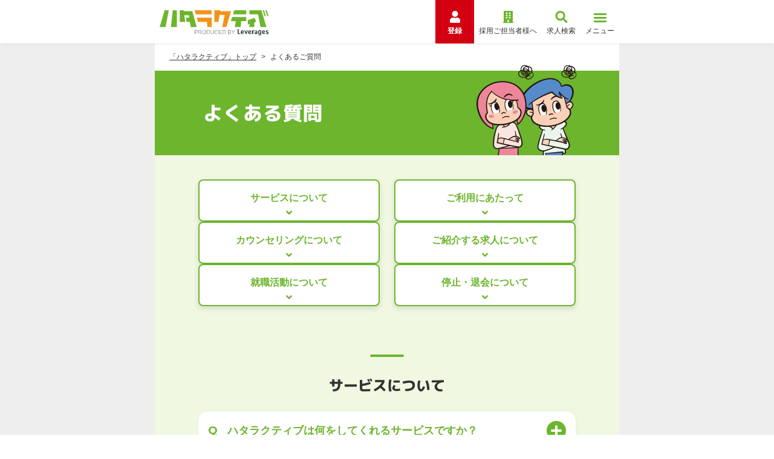

--- FILE ---
content_type: text/html; charset=utf-8
request_url: https://hataractive.jp/contents/faq/
body_size: 29123
content:
<!DOCTYPE html><!--1Uti_N8ZOR1SwRO1uDO2S--><html lang="ja"><head><meta charSet="utf-8"/><meta name="viewport" content="width=device-width, initial-scale=1"/><link rel="preload" as="image" imageSrcSet="/img/owned/common/logo/hataractive.svg 1x, /img/owned/common/logo/hataractive.svg 2x"/><link rel="preload" as="image" imageSrcSet="/img/owned/common/logo/hataractive_sp.svg 1x, /img/owned/common/logo/hataractive_sp.svg 2x"/><link rel="preload" as="image" imageSrcSet="/img/owned/common/illust/girl-boy/problem.svg 1x, /img/owned/common/illust/girl-boy/problem.svg 2x"/><link rel="stylesheet" href="/_next/static/chunks/0d8ddcc61a637580.css" data-precedence="next"/><link rel="stylesheet" href="/_next/static/chunks/403fa6b7096b3b2c.css" data-precedence="next"/><link rel="stylesheet" href="/_next/static/chunks/d1d7bb9c9aeade14.css" data-precedence="next"/><link rel="stylesheet" href="/_next/static/chunks/81a5eaed4a02fb9d.css" data-precedence="next"/><link rel="stylesheet" href="/_next/static/chunks/f732038e918981ad.css" data-precedence="next"/><link rel="preload" as="script" fetchPriority="low" href="/_next/static/chunks/36e44ace2327ed9c.js"/><script src="/_next/static/chunks/244bdd19d0fb1554.js" async=""></script><script src="/_next/static/chunks/1edd7fb8c4abcb37.js" async=""></script><script src="/_next/static/chunks/c2e3ffe170d631ee.js" async=""></script><script src="/_next/static/chunks/22b201389eb43a4d.js" async=""></script><script src="/_next/static/chunks/turbopack-b3ab4afe5880d695.js" async=""></script><script src="/_next/static/chunks/ba82050c029a1f3a.js" async=""></script><script src="/_next/static/chunks/81a96e328ea5e5f3.js" async=""></script><script src="/_next/static/chunks/987e3abc4b5e4ca0.js" async=""></script><script src="/_next/static/chunks/c304998dd3998ce1.js" async=""></script><script src="/_next/static/chunks/7685a09edd9e4bbe.js" async=""></script><script src="/_next/static/chunks/fef659a73d193d93.js" async=""></script><script src="/_next/static/chunks/ed0338a20e744e89.js" async=""></script><script src="/_next/static/chunks/ed53865f6090fe2e.js" async=""></script><script src="/_next/static/chunks/350a8ced139c8fe9.js" async=""></script><script src="/_next/static/chunks/422c4d40712bd74a.js" async=""></script><script src="/_next/static/chunks/24d16f993fef29d2.js" async=""></script><script src="/_next/static/chunks/d89544bcb4048a0b.js" async=""></script><script src="/_next/static/chunks/d96012bcfc98706a.js" async=""></script><script src="/_next/static/chunks/d80b3790a119a285.js" async=""></script><script src="/_next/static/chunks/efc664a7f6168a8c.js" async=""></script><script src="/_next/static/chunks/f333ff63384aaa07.js" async=""></script><script src="/_next/static/chunks/d1acf46960ab9c28.js" async=""></script><link rel="preload" href="https://fonts.googleapis.com/css2?family=M+PLUS+1p:wght@400;700;800&amp;family=Montserrat:wght@700;800&amp;family=Noto+Sans+JP:wght@400;700&amp;family=Inter:wght@800&amp;display=swap" as="style"/><link rel="preload" href="https://www.googletagmanager.com/gtm.js?id=GTM-PSXHGQ" as="script"/><link rel="preload" href="https://www.googletagmanager.com/gtag/js?id=G-1XVESD6ML5" as="script"/><link rel="preload" href="https://cdn.optimizely.com/js/27762850043.js" as="script"/><meta property="format-detection" content="telephone=no"/><link rel="preconnect" href="https://fonts.googleapis.com" crossorigin="anonymous"/><link rel="preconnect" href="https://fonts.gstatic.com" crossorigin="anonymous"/><title>よくあるご質問｜フリーター就職支援のハタラクティブ</title><meta name="description" content="未経験の方のための就職支援サービス『ハタラクティブ』のよくあるご質問ページです。第二新卒・既卒・フリーターから正社員を考えている方は、ぜひご相談ください。専門コンサルタントが採用までサポートします。"/><meta name="keywords" content="Q&amp;A,フリーター,正社員,第二新卒,既卒,ハタラクティブ,未経験,就職,就活,求人,仕事探し,情報,よくあるご質問"/><link rel="canonical" href="https://hataractive.jp/contents/faq/"/><meta property="og:title" content="よくあるご質問｜フリーター就職支援のハタラクティブ"/><meta property="og:description" content="未経験の方のための就職支援サービス『ハタラクティブ』のよくあるご質問ページです。第二新卒・既卒・フリーターから正社員を考えている方は、ぜひご相談ください。専門コンサルタントが採用までサポートします。"/><meta property="og:url" content="https://hataractive.jp/contents/faq/"/><meta property="og:site_name" content="ハタラクティブ"/><meta property="og:locale" content="ja_JP"/><meta property="og:image" content="https://hataractive.jp/img/owned/common/banner/ogpImage.png"/><meta property="og:image:width" content="1200"/><meta property="og:image:height" content="630"/><meta property="og:image:alt" content="ハタラクティブ"/><meta property="og:type" content="website"/><meta name="twitter:card" content="summary_large_image"/><meta name="twitter:site" content="@hataractive"/><meta name="twitter:title" content="よくあるご質問｜フリーター就職支援のハタラクティブ"/><meta name="twitter:description" content="未経験の方のための就職支援サービス『ハタラクティブ』のよくあるご質問ページです。第二新卒・既卒・フリーターから正社員を考えている方は、ぜひご相談ください。専門コンサルタントが採用までサポートします。"/><meta name="twitter:image" content="https://hataractive.jp/img/owned/common/banner/ogpImage.png"/><meta name="twitter:image:width" content="1200"/><meta name="twitter:image:height" content="630"/><meta name="twitter:image:alt" content="ハタラクティブ"/><link href="https://fonts.googleapis.com/css2?family=M+PLUS+1p:wght@400;700;800&amp;family=Montserrat:wght@700;800&amp;family=Noto+Sans+JP:wght@400;700&amp;family=Inter:wght@800&amp;display=swap" rel="stylesheet"/><script>(self.__next_s=self.__next_s||[]).push(["https://cdn.optimizely.com/js/27762850043.js",{}])</script><script src="/_next/static/chunks/a6dad97d9634a72d.js" noModule=""></script></head><body><div hidden=""><!--$--><!--/$--></div><!--$?--><template id="B:0"></template><!--/$--><script>requestAnimationFrame(function(){$RT=performance.now()});</script><script src="/_next/static/chunks/36e44ace2327ed9c.js" id="_R_" async=""></script><div hidden id="S:0"><noscript><iframe title="googletagmanager" src="https://www.googletagmanager.com/ns.html?id=GTM-PSXHGQ" height="0" width="0" style="display:none;visibility:hidden"></iframe></noscript><div class="DefaultTemplate-module-scss-module__fqX-_a__wrapper"><header class="HeaderTransition-module-scss-module__v0aLOG__wrapper"><div class="DefaultHeader-module-scss-module__xFX0mG__inner"><div class="DefaultHeader-module-scss-module__xFX0mG__logo"><a href="/"><div class="Logo-module-scss-module__9t-zsq__wrapper"><div class="pc__layout"><span style="box-sizing:border-box;display:inline-block;overflow:hidden;width:initial;height:initial;background:none;opacity:1;border:0;margin:0;padding:0;position:relative;max-width:100%"><span style="box-sizing:border-box;display:block;width:initial;height:initial;background:none;opacity:1;border:0;margin:0;padding:0;max-width:100%"><img style="display:block;max-width:100%;width:initial;height:initial;background:none;opacity:1;border:0;margin:0;padding:0" alt="" aria-hidden="true" src="data:image/svg+xml,%3csvg%20xmlns=%27http://www.w3.org/2000/svg%27%20version=%271.1%27%20width=%27180%27%20height=%2743.199999999999996%27/%3e"/></span><img alt="ハタラクティブ" srcSet="/img/owned/common/logo/hataractive.svg 1x, /img/owned/common/logo/hataractive.svg 2x" src="/img/owned/common/logo/hataractive.svg" decoding="async" data-nimg="intrinsic" style="position:absolute;top:0;left:0;bottom:0;right:0;box-sizing:border-box;padding:0;border:none;margin:auto;display:block;width:0;height:0;min-width:100%;max-width:100%;min-height:100%;max-height:100%"/></span></div><div class="sp__layout"><span style="box-sizing:border-box;display:inline-block;overflow:hidden;width:initial;height:initial;background:none;opacity:1;border:0;margin:0;padding:0;position:relative;max-width:100%"><span style="box-sizing:border-box;display:block;width:initial;height:initial;background:none;opacity:1;border:0;margin:0;padding:0;max-width:100%"><img style="display:block;max-width:100%;width:initial;height:initial;background:none;opacity:1;border:0;margin:0;padding:0" alt="" aria-hidden="true" src="data:image/svg+xml,%3csvg%20xmlns=%27http://www.w3.org/2000/svg%27%20version=%271.1%27%20width=%27106%27%20height=%2727.560000000000002%27/%3e"/></span><img alt="ハタラクティブ" srcSet="/img/owned/common/logo/hataractive_sp.svg 1x, /img/owned/common/logo/hataractive_sp.svg 2x" src="/img/owned/common/logo/hataractive_sp.svg" decoding="async" data-nimg="intrinsic" style="position:absolute;top:0;left:0;bottom:0;right:0;box-sizing:border-box;padding:0;border:none;margin:auto;display:block;width:0;height:0;min-width:100%;max-width:100%;min-height:100%;max-height:100%"/></span></div></div></a></div><div class="DefaultHeader-module-scss-module__xFX0mG__rightArea"><div class="DefaultHeader-module-scss-module__xFX0mG__menuIconWrapper DefaultHeader-module-scss-module__xFX0mG__menuIconWrapperRed"><a href="/interview/reserveform/?all_header_cta" class="DefaultHeader-module-scss-module__xFX0mG__menuIconBox" rel="nofollow"><div class="DefaultHeader-module-scss-module__xFX0mG__menuIconRed"><svg class="Icon-module-scss-module__87bBBa__icon" xmlns="http://www.w3.org/2000/svg" viewBox="0 0 43 50"><path d="M21.5 24.7301C28.2859 24.7301 33.7857 19.2303 33.7857 12.4444C33.7857 5.65847 28.2859 0.158691 21.5 0.158691C14.7141 0.158691 9.21429 5.65847 9.21429 12.4444C9.21429 19.2303 14.7141 24.7301 21.5 24.7301ZM30.1 27.8015H28.4971C26.3663 28.7806 23.9955 29.3373 21.5 29.3373C19.0045 29.3373 16.6433 28.7806 14.5029 27.8015H12.9C5.77812 27.8015 0 33.5797 0 40.7015V44.6944C0 47.2379 2.06362 49.3015 4.60714 49.3015H38.3929C40.9364 49.3015 43 47.2379 43 44.6944V40.7015C43 33.5797 37.2219 27.8015 30.1 27.8015Z"></path></svg></div><div class="DefaultHeader-module-scss-module__xFX0mG__menuIconTextRed">登録</div></a></div><div class="DefaultHeader-module-scss-module__xFX0mG__menuIconWrapper DefaultHeader-module-scss-module__xFX0mG__onlyPc"><a href="/partner/" class="DefaultHeader-module-scss-module__xFX0mG__menuIconBox"><div class="DefaultHeader-module-scss-module__xFX0mG__menuIcon"><svg class="Icon-module-scss-module__87bBBa__icon" xmlns="http://www.w3.org/2000/svg" viewBox="0 0 448 512"><path d="M436 480h-20V24c0-13.255-10.745-24-24-24H56C42.745 0 32 10.745 32 24v456H12c-6.627 0-12 5.373-12 12v20h448v-20c0-6.627-5.373-12-12-12zM128 76c0-6.627 5.373-12 12-12h40c6.627 0 12 5.373 12 12v40c0 6.627-5.373 12-12 12h-40c-6.627 0-12-5.373-12-12V76zm0 96c0-6.627 5.373-12 12-12h40c6.627 0 12 5.373 12 12v40c0 6.627-5.373 12-12 12h-40c-6.627 0-12-5.373-12-12v-40zm52 148h-40c-6.627 0-12-5.373-12-12v-40c0-6.627 5.373-12 12-12h40c6.627 0 12 5.373 12 12v40c0 6.627-5.373 12-12 12zm76 160h-64v-84c0-6.627 5.373-12 12-12h40c6.627 0 12 5.373 12 12v84zm64-172c0 6.627-5.373 12-12 12h-40c-6.627 0-12-5.373-12-12v-40c0-6.627 5.373-12 12-12h40c6.627 0 12 5.373 12 12v40zm0-96c0 6.627-5.373 12-12 12h-40c-6.627 0-12-5.373-12-12v-40c0-6.627 5.373-12 12-12h40c6.627 0 12 5.373 12 12v40zm0-96c0 6.627-5.373 12-12 12h-40c-6.627 0-12-5.373-12-12V76c0-6.627 5.373-12 12-12h40c6.627 0 12 5.373 12 12v40z"></path></svg></div><div class="DefaultHeader-module-scss-module__xFX0mG__menuIconText">採用ご担当者様へ</div></a></div><div class="DefaultHeader-module-scss-module__xFX0mG__menuIconWrapper"><a href="/joboffers/" class="DefaultHeader-module-scss-module__xFX0mG__menuIconBox"><div class="DefaultHeader-module-scss-module__xFX0mG__menuIcon"><svg class="Icon-module-scss-module__87bBBa__icon" xmlns="http://www.w3.org/2000/svg" viewBox="0 0 512 512"><path d="M505 442.7L405.3 343c-4.5-4.5-10.6-7-17-7H372c27.6-35.3 44-79.7 44-128C416 93.1 322.9 0 208 0S0 93.1 0 208s93.1 208 208 208c48.3 0 92.7-16.4 128-44v16.3c0 6.4 2.5 12.5 7 17l99.7 99.7c9.4 9.4 24.6 9.4 33.9 0l28.3-28.3c9.4-9.4 9.4-24.6.1-34zM208 336c-70.7 0-128-57.2-128-128 0-70.7 57.2-128 128-128 70.7 0 128 57.2 128 128 0 70.7-57.2 128-128 128z"></path></svg></div><div class="DefaultHeader-module-scss-module__xFX0mG__menuIconText">求人検索</div></a></div><div class="DefaultHeader-module-scss-module__xFX0mG__menuIconWrapper"><div><button class="HamburgerButton-module-scss-module__mNfsvq__button"><div class="HamburgerButton-module-scss-module__mNfsvq__lineMenu"><span></span><span></span><span></span></div><div class="HamburgerButton-module-scss-module__mNfsvq__text">メニュー</div></button></div></div></div></div></header><div class=""><div class="HamburgerMenu-module-scss-module__H8EPSq__menuHidden" style="opacity:0;pointer-events:none"><div class="HamburgerMenu-module-scss-module__H8EPSq__inner"><div class="HamburgerMenu-module-scss-module__H8EPSq__cta"><div class="HamburgerMenu-module-scss-module__H8EPSq__ctaMicrocopy"><div class="HamburgerMenu-module-scss-module__H8EPSq__ctaMicrocopyImage"><span style="box-sizing:border-box;display:inline-block;overflow:hidden;width:initial;height:initial;background:none;opacity:1;border:0;margin:0;padding:0;position:relative;max-width:100%"><span style="box-sizing:border-box;display:block;width:initial;height:initial;background:none;opacity:1;border:0;margin:0;padding:0;max-width:100%"><img style="display:block;max-width:100%;width:initial;height:initial;background:none;opacity:1;border:0;margin:0;padding:0" alt="" aria-hidden="true" src="data:image/svg+xml,%3csvg%20xmlns=%27http://www.w3.org/2000/svg%27%20version=%271.1%27%20width=%27110%27%20height=%27136%27/%3e"/></span><img alt="" src="[data-uri]" decoding="async" data-nimg="intrinsic" style="position:absolute;top:0;left:0;bottom:0;right:0;box-sizing:border-box;padding:0;border:none;margin:auto;display:block;width:0;height:0;min-width:100%;max-width:100%;min-height:100%;max-height:100%"/><noscript><img alt="" loading="lazy" decoding="async" data-nimg="intrinsic" style="position:absolute;top:0;left:0;bottom:0;right:0;box-sizing:border-box;padding:0;border:none;margin:auto;display:block;width:0;height:0;min-width:100%;max-width:100%;min-height:100%;max-height:100%" srcSet="/img/owned/common/illust/hatarabbit/left-hand-up.svg 1x, /img/owned/common/illust/hatarabbit/left-hand-up.svg 2x" src="/img/owned/common/illust/hatarabbit/left-hand-up.svg"/></noscript></span></div><div class="HamburgerMenu-module-scss-module__H8EPSq__ctaMicrocopyText"><span>登録は簡単30秒！</span><br/>ぼくに何でも相談してね！</div></div><div id="" class="CtaButtonPrimary-module-scss-module__KI0CfW__wrapper undefined"><a href="/interview/reserveform/?all_hamburger_cta" class="CtaButtonPrimary-module-scss-module__KI0CfW__button" rel="nofollow">就職相談をしてみる</a></div></div><h2 class="HamburgerMenu-module-scss-module__H8EPSq__menuTitle"><i class="HamburgerMenu-module-scss-module__H8EPSq__menuTitleIcon c-icn--star-full"></i>ハタラクティブについて</h2><ul class="ListLinkMenu-module-scss-module__V61R5W__wrapperRounded"><li class="ListLinkMenu-module-scss-module__V61R5W__default"><a href="/contents/about/">ハタラクティブとは</a></li><li class="ListLinkMenu-module-scss-module__V61R5W__default"><a href="/contents/flow/">ご利用の流れ</a></li><li class="ListLinkMenu-module-scss-module__V61R5W__default"><a href="/contents/webinterview/">オンライン面談について</a></li><li class="ListLinkMenu-module-scss-module__V61R5W__default"><a href="/contents/joboffer/">ご紹介する求人の特徴</a></li><li class="ListLinkMenu-module-scss-module__V61R5W__default"><a href="/info/access/">サービス対象エリア一覧</a></li><li class="ListLinkMenu-module-scss-module__V61R5W__default"><a href="/contents/faq/">よくある質問</a></li></ul><h2 class="HamburgerMenu-module-scss-module__H8EPSq__menuTitle"><i class="HamburgerMenu-module-scss-module__H8EPSq__menuTitleIcon c-icn--book"></i>記事を探す</h2><ul class="ListLinkMenu-module-scss-module__V61R5W__wrapperRounded"><li class="ListLinkMenu-module-scss-module__V61R5W__default"><a href="/useful/">就職・再就職ガイド</a></li><li class="ListLinkMenu-module-scss-module__V61R5W__default"><a href="/talk/">みんなの就職エピソード</a></li><li class="ListLinkMenu-module-scss-module__V61R5W__default"><a href="/useful/faq/">就職・転職Q&amp;A</a></li><li class="ListLinkMenu-module-scss-module__V61R5W__default"><a href="/contents/advisor/">アドバイザー一覧</a></li></ul><dl class="AccordionMenu-module-scss-module__p2ko4W__wrapper AccordionMenu-module-scss-module__p2ko4W__marginDefault "><dt class="AccordionMenu-module-scss-module__p2ko4W__title">経歴別記事<span class="AccordionMenu-module-scss-module__p2ko4W__icon"></span></dt><dd style="height:0px;overflow:hidden;padding:0 0px"><ul class=""><li class="ListLinkMenu-module-scss-module__V61R5W__default"><a href="/shukatsu/">フリーターの就職</a></li><li class="ListLinkMenu-module-scss-module__V61R5W__default"><a href="/howto/neet/">ニートの就職</a></li><li class="ListLinkMenu-module-scss-module__V61R5W__default"><a href="/kisotsu/">既卒者の就職</a></li><li class="ListLinkMenu-module-scss-module__V61R5W__default"><a href="/dainishinsotsu/">第二新卒の転職</a></li><li class="ListLinkMenu-module-scss-module__V61R5W__default"><a href="/chusotsu/">中卒者の就職</a></li><li class="ListLinkMenu-module-scss-module__V61R5W__default"><a href="/kousotsu/">高卒者の就職</a></li><li class="ListLinkMenu-module-scss-module__V61R5W__default"><a href="/daigakuchutai/">大学中退者の就職</a></li><li class="ListLinkMenu-module-scss-module__V61R5W__default"><a href="/howto/daisotsu/">大卒者の就職</a></li><li class="ListLinkMenu-module-scss-module__V61R5W__default"><a href="/howto/daigakuinchutai/">大学院中退者の就職</a></li></ul></dd></dl><div class="HamburgerMenu-module-scss-module__H8EPSq__partnerLink"><svg class="Icon-module-scss-module__87bBBa__icon" xmlns="http://www.w3.org/2000/svg" viewBox="0 0 448 512"><path d="M436 480h-20V24c0-13.255-10.745-24-24-24H56C42.745 0 32 10.745 32 24v456H12c-6.627 0-12 5.373-12 12v20h448v-20c0-6.627-5.373-12-12-12zM128 76c0-6.627 5.373-12 12-12h40c6.627 0 12 5.373 12 12v40c0 6.627-5.373 12-12 12h-40c-6.627 0-12-5.373-12-12V76zm0 96c0-6.627 5.373-12 12-12h40c6.627 0 12 5.373 12 12v40c0 6.627-5.373 12-12 12h-40c-6.627 0-12-5.373-12-12v-40zm52 148h-40c-6.627 0-12-5.373-12-12v-40c0-6.627 5.373-12 12-12h40c6.627 0 12 5.373 12 12v40c0 6.627-5.373 12-12 12zm76 160h-64v-84c0-6.627 5.373-12 12-12h40c6.627 0 12 5.373 12 12v84zm64-172c0 6.627-5.373 12-12 12h-40c-6.627 0-12-5.373-12-12v-40c0-6.627 5.373-12 12-12h40c6.627 0 12 5.373 12 12v40zm0-96c0 6.627-5.373 12-12 12h-40c-6.627 0-12-5.373-12-12v-40c0-6.627 5.373-12 12-12h40c6.627 0 12 5.373 12 12v40zm0-96c0 6.627-5.373 12-12 12h-40c-6.627 0-12-5.373-12-12V76c0-6.627 5.373-12 12-12h40c6.627 0 12 5.373 12 12v40z"></path></svg><div class="HamburgerMenu-module-scss-module__H8EPSq__partnerLinkInner"><a href="/partner/">採用ご担当者様はこちら</a></div></div></div></div><div class="HamburgerMenu-module-scss-module__H8EPSq__overlayHidden" style="opacity:0;pointer-events:none"></div></div><div><div><main class="Wrapper-module-scss-module__GUnhlW__wrapper Wrapper-module-scss-module__GUnhlW__normal Wrapper-module-scss-module__GUnhlW__green-soft Wrapper-module-scss-module__GUnhlW__normal"><main class="Wrapper-module-scss-module__GUnhlW__wrapper Wrapper-module-scss-module__GUnhlW__normal Wrapper-module-scss-module__GUnhlW__green-soft Wrapper-module-scss-module__GUnhlW__normal"><div class="BreadcrumbList-module-scss-module__GH_XWW__wrapper"><ol class="BreadcrumbList-module-scss-module__GH_XWW__list" itemScope="" itemType="http://schema.org/BreadcrumbList"><li class="BreadcrumbList-module-scss-module__GH_XWW__item" itemProp="itemListElement" itemScope="" itemType="http://schema.org/ListItem"><span itemProp="name"><a class="BreadcrumbList-module-scss-module__GH_XWW__link" itemProp="item" href="/">「ハタラクティブ」トップ</a></span><meta itemProp="position" content="1"/></li><li class="BreadcrumbList-module-scss-module__GH_XWW__item" itemProp="itemListElement" itemScope="" itemType="http://schema.org/ListItem"><span itemProp="name">よくあるご質問</span><meta itemProp="position" content="2"/></li></ol></div><div class="PageTitle-module-scss-module__3fdHxq__wrapper PageTitle-module-scss-module__3fdHxq__mb-40"><div class="PageTitle-module-scss-module__3fdHxq__inner"><h1 class="PageTitle-module-scss-module__3fdHxq__title">よくある質問</h1><div class="PageTitle-module-scss-module__3fdHxq__image"><span style="box-sizing:border-box;display:inline-block;overflow:hidden;width:initial;height:initial;background:none;opacity:1;border:0;margin:0;padding:0;position:relative;max-width:100%"><span style="box-sizing:border-box;display:block;width:initial;height:initial;background:none;opacity:1;border:0;margin:0;padding:0;max-width:100%"><img style="display:block;max-width:100%;width:initial;height:initial;background:none;opacity:1;border:0;margin:0;padding:0" alt="" aria-hidden="true" src="data:image/svg+xml,%3csvg%20xmlns=%27http://www.w3.org/2000/svg%27%20version=%271.1%27%20width=%27166%27%20height=%27220%27/%3e"/></span><img alt="" srcSet="/img/owned/common/illust/girl-boy/problem.svg 1x, /img/owned/common/illust/girl-boy/problem.svg 2x" src="/img/owned/common/illust/girl-boy/problem.svg" decoding="async" data-nimg="intrinsic" style="position:absolute;top:0;left:0;bottom:0;right:0;box-sizing:border-box;padding:0;border:none;margin:auto;display:block;width:0;height:0;min-width:100%;max-width:100%;min-height:100%;max-height:100%"/></span></div></div></div><script type="application/ld+json">{
  "@context": "https://schema.org",
  "@type": "FAQPage",
  "mainEntity": [
    [
      {
        "@type": "Question",
        "name": "ハタラクティブは何をしてくれるサービスですか？",
        "acceptedAnswer": {
          "@type": "answer",
          "text": "まずはカウンセリングを実施し、今までの経験と希望をヒアリングした上で、あなたに合った求人をいくつかご紹介します。<br/>その後の面接対策や、日程調整など、就職活動に関わることはすべてハタラクティブがサポートいたします。専任のキャリアアドバイザーがあなたをサポートしますので、何でもご相談ください。"
        }
      },
      {
        "@type": "Question",
        "name": "なぜ無料でサービスが受けられるのですか？",
        "acceptedAnswer": {
          "@type": "answer",
          "text": "採用を行っている企業様より紹介手数料として料金をいただいているためです。<br />サービスをご利用中に費用が発生することは一切ございません。"
        }
      },
      {
        "@type": "Question",
        "name": "自分で直接応募するのと違いはなんですか？",
        "acceptedAnswer": {
          "@type": "answer",
          "text": "最大の違いは、企業選びから入社後まで就活のプロがサポートしてくれることです。<br/>自分で直接応募する場合は、求人選びから面接の調整まで自分で行う必要がありますが、ハタラクティブなら就職活動の悩み相談をしながら効率的な就職活動ができます。"
        }
      },
      {
        "@type": "Question",
        "name": "ハローワークと何が違うのですか？",
        "acceptedAnswer": {
          "@type": "answer",
          "text": "どちらも求人紹介を受けることは同じですが、ご紹介する求人や、サポートの手厚さが違います。<br/>ハタラクティブは未経験歓迎で、求人・採用に意欲的な企業が集まっており、サポートもマンツーマン体制で行っております。"
        }
      },
      {
        "@type": "Question",
        "name": "年齢制限はありますか？利用条件はありますか？",
        "acceptedAnswer": {
          "@type": "answer",
          "text": "年齢制限は基本的にございません。しかし、ハタラクティブで取り扱っている求人の多くは、若手人材の採用を希望している会社が多いため、ご経歴やご希望によってはお仕事をご紹介できない場合もございます。"
        }
      },
      {
        "@type": "Question",
        "name": "平均何社くらい受けて内定を獲得していますか？",
        "acceptedAnswer": {
          "@type": "answer",
          "text": "最短で1社目で第1希望の企業からご内定を取られる方もいます。平均して2~3社程度で内定を獲得されるケースが多くなります。"
        }
      },
      {
        "@type": "Question",
        "name": "地方在住なのですが登録できますか？",
        "acceptedAnswer": {
          "@type": "answer",
          "text": "希望する勤務地が関東地方もしくは、北海道、宮城県、岐阜県、静岡県、愛知県、三重県、京都府、大阪府、兵庫県、広島県、岡山県、福岡県でしたら、登録可能です。お電話でのカウンセリングも可能ですので、お気軽にお問い合わせください。"
        }
      },
      {
        "@type": "Question",
        "name": "やりたいことがわからないのですが、大丈夫ですか？",
        "acceptedAnswer": {
          "@type": "answer",
          "text": "「やりたい仕事」ではなく、「楽しみを見いだせる仕事」に視点を変えて、過去の経験を振り返って頭を整理してみましょう。</br>やりたい仕事を無理に探してもよい結果にはつながらないことが多いです。「チームで頑張った時に楽しかった」「お客様に『ありがとう』といわれて嬉しかった」など楽しみを見いだせた経験や、達成感を得られた経験などを振り返ると、その中で「人と接する仕事」「自分で何かを考える仕事」「チームで一緒に成し遂げる仕事」など共通する特長がでてくるはずです。<br/>このような自己分析は、他者と一緒に振り返ることで新しい発見があることがあります。ハタラクティブでは無料カウンセリングを通じて、あなたにとってどのような仕事が自分に向いているのかをキャリアアドバイザーが一緒に相談にのり、実際にその求人のご紹介します。"
        }
      },
      {
        "@type": "Question",
        "name": "就職活動をずっとしていますが内定がでません。それでも大丈夫ですか？",
        "acceptedAnswer": {
          "@type": "answer",
          "text": "内定が出ていなかった方でもハタラクティブに登録して就職が決定した方は多数います。自分では気付いていない、書類の書き方、自己PRの仕方、面接で緊張せずに話す方法を対策することで、内定を獲得することが出来ます。綿密なサポート体制から、ハタラクティブでは皆さん平均2~3社ほどで内定を獲得されています。是非一度<a href=\"/interview/reserveform/\" rel=\"nofollow\">登録フォーム</a>から登録し、カウンセリングにお越しください。"
        }
      },
      {
        "@type": "Question",
        "name": "登録したら必ず就職しないといけませんか？",
        "acceptedAnswer": {
          "@type": "answer",
          "text": "そんなことはありません。</br>必ずしも今の職場を変えることがよいこととは限りません。一緒に今後の人生・キャリアを考えましょう。"
        }
      },
      {
        "@type": "Question",
        "name": "求人を見ることはできますか？",
        "acceptedAnswer": {
          "@type": "answer",
          "text": "求人の一部はサイト内で閲覧できます。</br>ミスマッチを防ぐために、求人の紹介はカウンセリングを通して行いますので、気になる求人がございましたらお気軽にお問合せください。"
        }
      },
      {
        "@type": "Question",
        "name": "求人はどのように紹介してくれますか？",
        "acceptedAnswer": {
          "@type": "answer",
          "text": "カウンセリングで今までの経験と希望をヒアリングした上で、あなたに合った求人を1件1件詳細にご紹介します。</br>ミスマッチを防ぐために、求人票の情報だけでなく、企業の雰囲気などリアルな情報もご説明します。"
        }
      },
      {
        "@type": "Question",
        "name": "学生も利用できますか？",
        "acceptedAnswer": {
          "@type": "answer",
          "text": "新卒の方は「キャリアチケット」をご利用ください。こちらの<a href=\"https://careerticket.jp/entry/input/\">登録フォーム</a>からご利用いただけます。"
        }
      },
      {
        "@type": "Question",
        "name": "必ず求人紹介してくれますか？",
        "acceptedAnswer": {
          "@type": "answer",
          "text": "必ずしも求人紹介自体を目的とされていない方もいらっしゃいますので、専任のキャリアアドバイザーとお話をする中で働く意思を持ち、その企業で就職するイメージがついた場合にお仕事をご紹介しております。<br/>そのため、ご希望やご経験によっては当てはまる求人がない場合もございますので、その際はご了承ください。今後求人が出てき次第、後々ご紹介もさせていただいております。"
        }
      },
      {
        "@type": "Question",
        "name": "紹介された仕事には必ず応募しなくてはいけませんか？",
        "acceptedAnswer": {
          "@type": "answer",
          "text": "応募は自由です。応募企業を検討段階の方には、就職を考える上での判断材料となる情報の提供やアドバイスをさせていただきますので、その中で働きたいと思った求人にご応募ください。ただし、ご紹介したお仕事にも定員があり、求人が充足してしまう可能性がございますので、お早めにご判断いただけるようお願いしております。"
        }
      }
    ],
    [
      {
        "@type": "Question",
        "name": "利用したいとき、まずどうすればいいですか？",
        "acceptedAnswer": {
          "@type": "answer",
          "text": "まずは、<a href=\"/interview/reserveform/\" rel=\"nofollow\">登録フォーム</a>から登録をお願いします。</br>登録後、カウンセリングの日程を選択してください。その後はメールもしくはお電話にてご連絡いたします。ドメイン指定を行われている方は、「＠leverages」からのドメイン解除をお願いいたします。"
        }
      },
      {
        "@type": "Question",
        "name": "並行して、自己応募、他社サービスを利用することはできますか？",
        "acceptedAnswer": {
          "@type": "answer",
          "text": "はい、できます。ハタラクティブはみなさまの就職を心から望んでおりますので、ご利用にあたって、他社サービスの利用や自己応募について一切の制約はございません。"
        }
      },
      {
        "@type": "Question",
        "name": "仕事中は電話にでることができません。メールでのやりとりは可能ですか？",
        "acceptedAnswer": {
          "@type": "answer",
          "text": "カウンセリングの日程調整をメールやLINEでやりとりすることは可能です。メールでのやりとりを希望する場合は希望の時間帯をお名前を明記の上、<a href=\"mailto:ht-oubo@leverages.jp\">ht-oubo@leverages.jp</a>までご連絡ください。"
        }
      },
      {
        "@type": "Question",
        "name": "前に登録しましたが、再度利用することは可能ですか？その際、再登録は必要ですか？",
        "acceptedAnswer": {
          "@type": "answer",
          "text": "ぜひご利用ください。<br/>その際、再登録は必要ありませんので、担当のキャリアアドバイザーへご連絡ください。もし連絡先がわからない場合は<a href=\"tel:0120-979-185\">0120-979-185</a>（平日9:00～18:00）へご連絡お願いいたします。"
        }
      },
      {
        "@type": "Question",
        "name": "登録後、好きな時に相談できますか？",
        "acceptedAnswer": {
          "@type": "answer",
          "text": "ハタラクティブでは、マンツーマンでキャリアアドバイザーがあなたのサポートを行うので、メールや電話、LINEなどでいつでもご相談できます。</br>時間帯によっては返信が遅くなったり、お電話を取れない場合がございますが、ご了承ください。"
        }
      },
      {
        "@type": "Question",
        "name": "仕事を紹介してもらうのにお金はかかりますか？",
        "acceptedAnswer": {
          "@type": "answer",
          "text": "すべてのサービスは無料でご利用いただけます。有料職業紹介は、採用活動を行っている会社より費用を頂く事業となっているため、ご利用者からは一切、費用をいただいておりません。"
        }
      },
      {
        "@type": "Question",
        "name": "登録後、求人紹介はいつごろしてもらえますか？",
        "acceptedAnswer": {
          "@type": "answer",
          "text": "カウンセリングで詳しくお話をうかがった後に、ご希望をいただければすぐに求人紹介を行っております。場合によっては、ご希望に沿った求人の取扱いがない場合もございますので、後日の紹介となる場合もございます。"
        }
      },
      {
        "@type": "Question",
        "name": "不採用だった場合は別の企業を紹介してもらえますか？",
        "acceptedAnswer": {
          "@type": "answer",
          "text": "はい、ご紹介しております。</br>自己応募の場合には不採用の理由はわかりませんが、ハタラクティブでは、キャリアアドバイザーが不採用の理由を企業にヒアリングを行い、次回に活かせるフィードバックをしております。もちろん、採用された場合にも企業があなたのどこに良さを感じたかをお伝えしております。"
        }
      }
    ],
    [
      {
        "@type": "Question",
        "name": "カウンセリングでは何をしますか？",
        "acceptedAnswer": {
          "@type": "answer",
          "text": "専任のキャリアアドバイザーが、あなたの経験や就職活動の悩み、希望などをお聞きした上で、あなたに合った就職活動の方法やお仕事の紹介を行っていきます。"
        }
      },
      {
        "@type": "Question",
        "name": "どんなことを相談できますか？",
        "acceptedAnswer": {
          "@type": "answer",
          "text": "就職活動の流れがわからない、興味のある仕事が見つからないなど就職活動に関する悩みから、今後のキャリアについて、就職後の不安、などどんなことでも相談いただけます。これから就職活動を始めたいという方をハタラクティブは応援します。"
        }
      },
      {
        "@type": "Question",
        "name": "カウンセリングは何時までやっていますか？平日のみですか？",
        "acceptedAnswer": {
          "@type": "answer",
          "text": "カウンセリングは10:00から19:30まで行っております。土日、祝日も不定期で実施しておりますので、ご希望の時間が空いているか知りたい場合は一度<a href=\"/interview/reserveform/\" rel=\"nofollow\">登録フォーム</a>からご登録いただくか、<a href=\"tel:0120-979-185\">0120-979-185</a>（平日9:00～18:00）にお電話ください。"
        }
      },
      {
        "@type": "Question",
        "name": "WEB上でカウンセリングの予約はできないのですか？",
        "acceptedAnswer": {
          "@type": "answer",
          "text": "<a href=\"/interview/reserveform/\" rel=\"nofollow\">登録フォーム</a>から会員登録を行なった後に可能になります。</br>現在多くの方に登録いただいおり、随時予約は埋まっていくため、お早めに登録されることをおすすめいたします。"
        }
      },
      {
        "@type": "Question",
        "name": "カウンセリングで必要な持ち物はありますか？",
        "acceptedAnswer": {
          "@type": "answer",
          "text": "基本的には何もございません。<br/>もし、すでに履歴書や職務経歴書や他社をお持ちの方は、それらをお持ちいただくとカウンセリングがスムーズに進みます。"
        }
      },
      {
        "@type": "Question",
        "name": "どのような格好でカウンセリングに行けば良いですか？",
        "acceptedAnswer": {
          "@type": "answer",
          "text": "面接や選考ではありませんので、普段の気軽な格好でお越しください。"
        }
      },
      {
        "@type": "Question",
        "name": "カウンセリングには友達と行ってもいいですか？",
        "acceptedAnswer": {
          "@type": "answer",
          "text": "カウンセリングは原則1対1でするため、友達と一緒にカウンセリングを受けることはできません。別々であればカウンセリングを受けることはできます。</br>なお、現在友達紹介キャンペーンを実施しています。あなたとお友達が、就職カウンセリングにご来社されるとお二人に、Amazonギフト券をプレゼントしています。詳しくはカウンセリングの際にキャリアアドバイザーにご確認ください。"
        }
      },
      {
        "@type": "Question",
        "name": "急いで仕事を探しているので、履歴書や職務経歴書を作成する前に、カウンセリングをしたいのですが。",
        "acceptedAnswer": {
          "@type": "answer",
          "text": "もちろん可能です。</br>まずはお電話（<a href=\"tel:0120-979-185\">0120-979-185</a>）もしくは<a href=\"/interview/reserveform/\" rel=\"nofollow\">登録フォーム</a>からご登録をしていただき、「ご要望」の欄に急いでいる旨をご記入ください。カウンセリングの日程を早めに調整します。</br>カウンセリングではキャリアプランの相談から求人のご紹介、書類の作成方法のアドバイスなどをしています。まだ書類を作成していない場合にもカウンセリングは可能ですので、ぜひご登録ください。"
        }
      },
      {
        "@type": "Question",
        "name": "企業へ直接聞きづらいことがあったのですが、どこかで質問できますか？",
        "acceptedAnswer": {
          "@type": "answer",
          "text": "まずは専任のキャリアアドバイザーへご相談ください。面接時に質問しづらかったことやわからなかったことがあれば、あなたに代わって企業に確認します。もし連絡先がわからなくなっている場合は<a href=\"tel:0120-979-185\">0120-979-185</a>（平日9:00～18:00）へご連絡お願いいたします。"
        }
      },
      {
        "@type": "Question",
        "name": "カウンセリングの担当者は男性か女性かを選ぶことできますか？",
        "acceptedAnswer": {
          "@type": "answer",
          "text": "希望に合わせて選ぶことができます。</br>ご相談フォームの「要望」の欄にご記入いただくか、カウンセリング予約の電話やメールの際にお伝えください。"
        }
      },
      {
        "@type": "Question",
        "name": "カウンセリングで怒られることはありますか？",
        "acceptedAnswer": {
          "@type": "answer",
          "text": "カウンセリングで怒られるということはありません。ただし、カウンセリングの中で、社会人としてのマナーや仕事へのスタンスに対するアドバイスをする際に、人によっては厳しく聞こえる側面はあるかもしれません。</br>ハタラクティブは就職活動を始めるあなたを全力でサポートしますので、ご理解いただけると幸いです。"
        }
      },
      {
        "@type": "Question",
        "name": "カウンセリングをキャンセルすることはできますか？",
        "acceptedAnswer": {
          "@type": "answer",
          "text": "前日までに<a href=\"tel:0120-979-185\">0120-979-185</a>（平日9:00〜18:00）へご連絡ください。カウンセリング当日に連絡なしでキャンセルした場合は次回の予約ができなくなる可能性がありますので、ご了承ください。"
        }
      }
    ],
    [
      {
        "@type": "Question",
        "name": "紹介される求人の職種は決まっていますか？",
        "acceptedAnswer": {
          "@type": "answer",
          "text": "ハタラクティブでは職種を限定せず、様々な職種を取り扱っております。"
        }
      },
      {
        "@type": "Question",
        "name": "学歴が低くても求人はありますか？",
        "acceptedAnswer": {
          "@type": "answer",
          "text": "中卒、高卒、大学中退といった学歴でもご紹介できる求人はございます。学歴以上に人柄や性格といったポテンシャル面を重視して採用している企業の求人がほとんどなので、中卒、高卒、大学中退の経歴の方でも就職決定している方は多数います。"
        }
      },
      {
        "@type": "Question",
        "name": "どの地域の求人がありますか？",
        "acceptedAnswer": {
          "@type": "answer",
          "text": "現在は、東京、神奈川、埼玉、千葉、大阪、愛知、福岡の求人を取り扱っています。"
        }
      },
      {
        "@type": "Question",
        "name": "大企業の求人もありますか？",
        "acceptedAnswer": {
          "@type": "answer",
          "text": "私たちのサポートで内定された方の86.5%が社員数1000名以上の大企業に内定しています。詳しくはご利用者の就職実績を参考にしてみてください。"
        }
      },
      {
        "@type": "Question",
        "name": "求人の平均的な給与はいくらですか？",
        "acceptedAnswer": {
          "@type": "answer",
          "text": "業界や業種によって異なりますが、高収入求人だと、年収300万円~450万円の求人などもございます。また、完全週休二日制の求人や、残業の少ない求人など、ご利用者様のご希望に添えるよう、様々な求人をご用意しております。ご希望の条件についてカウンセリング時にご相談ください。"
        }
      },
      {
        "@type": "Question",
        "name": "実際に働いている人の話は聞けますか？",
        "acceptedAnswer": {
          "@type": "answer",
          "text": "働いている方と直接話をすることはできませんが、ハタラクティブでは入社後も定期的に連絡をとってフォローを行っているため、経由で就職をした方の状況をお伝えすることはできます。</br>入社後のギャップが起きないようにキャリアアドバイザーがその企業で働くメリット、デメリットをしっかり伝えさせていただきますので、ご安心ください。"
        }
      }
    ],
    [
      {
        "@type": "Question",
        "name": "正社員経験がないと就職・転職には不利ですか？",
        "acceptedAnswer": {
          "@type": "answer",
          "text": "正社員経験がなくても、企業選びやアピールの仕方次第では不利にならないこともあります。企業が特定の経験やスキルを求めて即戦力を求めている場合、アルバイトでその経験やスキルを取得しているのであれば、正社員経験がなくても採用されることがあります。また、企業が未経験で人柄やポテンシャルを重視して採用している場合には、正社員の経験以上にやる気や成長の可能性をみて採用しています。それが伝わるように「なぜその企業で働きたいのか」「なぜその職種になりたいのか」「入社後にどんな活躍をしたいのか」といったことをアピールすれば採用されることがあります。ハタラクティブでは、企業選びやキャリアプランなどを一緒に考えていき、そこからアピールの仕方もアドバイスしていきます。面接や書類で自己アピールするのが苦手で悩んでいるようでしたら、一度カウンセリングにお越しください。"
        }
      },
      {
        "@type": "Question",
        "name": "アルバイトもしたことないのですが大丈夫ですか？",
        "acceptedAnswer": {
          "@type": "answer",
          "text": "アルバイトの経験がない方でも就職決定した実績は多数ございます。アルバイトの経験よりも、担当者は人柄や性格を見ています。</br>学生生活で何かに打ち込んだ経験があればそこをアピールすることができますし、今まで何かに打ち込んできた経験がなかったとしても今の自分と向き合ってこれからどうしていきたいかが明確にあるのであれば、企業の担当者はそういった面を評価してくれます。ハタラクティブでは、カウンセリングであなたがこれから本当にやりたいことを親身になって一緒に考え、どのように伝えるかを教えます。アルバイト経験がなくて不安に感じているのであれば、一度カウンセリングにお越しください。"
        }
      },
      {
        "@type": "Question",
        "name": "アルバイトも長く続きません。それでも就職できますか？",
        "acceptedAnswer": {
          "@type": "answer",
          "text": "アルバイトを辞めた期間や回数以上に、これから前向きに正社員・社会人として頑張っていきたいという気持ちがあるかどうかによって就職できるかが大きく変わってきます。</br>採用担当者の目線から考えてみましょう。「責任感がないのでないか」「すぐにあきらめてしまうのでないか」という印象がとなり、正社員で採用してもすぐに辞めてしまう可能性がある人を雇いたいと思う採用担当者は少ないです。</br>しかし、今までの自分の働き方や気持ちを反省し、これから正社員、社会人として前向きに頑張っていきたいという気持ちがある人であれば採用される可能性は多いにあります。</br>ハタラクティブでは、カウンセリングを通して「なぜ仕事が続かないのか」を深掘り、これから長期で働いていける職場環境、仕事内容はどういった仕事なのかを一緒に考えていきます。また、はじめから正社員という道だけでなく、ハタラクティブだからこそ出来る就職方法もあります。どのような方法でお仕事を始めるかからでも是非ご相談下さい。"
        }
      },
      {
        "@type": "Question",
        "name": "やりたい仕事があるのですが適性があるかわかりません。どうしたらよいでしょうか？",
        "acceptedAnswer": {
          "@type": "answer",
          "text": "適性があるかどうかを考えすぎるより、自分の「やりたい」という気持ちを大事にしましょう。合っている仕事かどうかはとても重要なことですが、仕事を通じて適性が身につくという場合もあります。ただし、自分がなぜその仕事をやりたいと思ったのか、その仕事の実際の業務について理解をしましょう。憧れていた仕事でもイメージとのギャップで辞めてしまうこともあります。</br>また、正社員未経験だと経歴の面で挑戦しても、書類や面接で通らないこともあります。一度正社員での経験をつけてから自分のやりたい仕事に挑戦してみるというのもひとつの選択肢です。ハタラクティブではそのような就職や人生の相談を親身に行っております。カウンセリングをしてみたいと思ったら、相談フォームからご登録ください。"
        }
      },
      {
        "@type": "Question",
        "name": "自分に自信がなく、どう面接でアピールしたらいいかわかりません。",
        "acceptedAnswer": {
          "@type": "answer",
          "text": "未経験から正社員になる場合、経験やスキルという面でアピールしていくことは難しいです。その場合には、志望動機と今後の目標をアピールしていきましょう。</br>未経験OKの求人の企業が求めているのは、経験やスキルよりも、やる気や成長の可能性です。それが伝わるように「なぜその企業で働きたいのか」「なぜその職種になりたいのか」「入社後にどんな活躍をしたいのか」といったことをアピールしましょう。</br>ハタラクティブではキャリアプランや強みなどを一緒に考えていき、そこからアピールの仕方もアドバイスしていきます。面接や書類で自己アピールするのが苦手で悩んでいるようでしたら、一度カウンセリングにお越しください。~450万円の求人などもございます。また、完全週休二日制の求人や、残業の少ない求人など、ご利用者様のご希望に添えるよう、様々な求人をご用意しております。ご希望の条件についてカウンセリング時にご相談ください。"
        }
      },
      {
        "@type": "Question",
        "name": "未経験でもエンジニアになれるでしょうか？",
        "acceptedAnswer": {
          "@type": "answer",
          "text": "経験でもエンジニアになることは可能です。「手に職をつけたい」「パソコンが好き」「スペシャリストになりたい」という方が未経験からエンジニアになるケースは多数あります。</br>エンジニアは、ハタラクティブから就職決定している職種の中でも2番目に多い職種です。未経験からエンジニアになってみたいと思う方はぜひ、ハタラクティブにご登録ください。"
        }
      },
      {
        "@type": "Question",
        "name": "中途採用でも筆記試験は行われますか？",
        "acceptedAnswer": {
          "@type": "answer",
          "text": "行われることがあります。適性診断や一般常識などがあります。求人広告や企業ホームページをみても、筆記試験があるかどうかは書いていないことがあります。どのような試験がするかは企業によってさまざまです。人材紹介会社経由の場合は、筆記試験があるときは就活アドバイザーから説明がありますので、どのような対策をすべきか確認してみてください。"
        }
      },
      {
        "@type": "Question",
        "name": "就職した経験がない場合、職務経歴書はどう書いたらいいですか？",
        "acceptedAnswer": {
          "@type": "answer",
          "text": "アルバイトの経験がある場合には、アピールにつながるので職務経歴書に書きましょう。ただし、アルバイトの数が多い方は十分に活躍できたと思える仕事、もしくは3ヶ月以上勤務した仕事など選んで書くようにしましょう。</br>ハタラクティブでは、職務経歴書や履歴書などの書類の書き方から求人紹介、面接対策まであなたの就職活動をトータルに無料でサポートします。就職活動でお困りの際には一度カウンセリングにお越しください。"
        }
      },
      {
        "@type": "Question",
        "name": "アルバイト経験は履歴書の「職歴」の欄に書いてもよいのでしょうか？",
        "acceptedAnswer": {
          "@type": "answer",
          "text": "アルバイト経験をアピールしたい場合や雇用保険に加入していた場合は書くようにしましょう。</br>正社員経験がなく、アルバイトの経験しかない場合やアルバイトで長い間勤めていた場合には、アルバイトの経験がアピールにつながるので履歴書に書きましょう。ただし、アルバイトの数が多い方は十分に活躍できたと思える仕事、もしくは3ヶ月以上勤務した仕事など選んで書くようにしましょう。</br>また、アルバイト先で社会保険に加入していた場合は、履歴書の職歴欄に書かないと経歴詐欺とみなされる恐れがあります。直前のアルバイト先で社会保険に加入していた場合には必ず履歴書の職歴欄に書くようにしてください。"
        }
      },
      {
        "@type": "Question",
        "name": "仕事をしながらだと就職活動の時間が作れません。一度退職したほうがよいですか？",
        "acceptedAnswer": {
          "@type": "answer",
          "text": "「金銭的に退職してからの就職活動は厳しい」という方もいらっしゃるかと思いますので、まず一度ハタラクティブの専任の就活アドバイザーにご相談ください。現在の仕事の内容や状況、また、就職の希望などをお聞きし、的確なアドバイスをさせていただきます。"
        }
      }
    ],
    [
      {
        "@type": "Question",
        "name": "プッシュ通知を止めるにはどうすれば良いですか？",
        "acceptedAnswer": {
          "@type": "answer",
          "text": "■AndroidスマートフォンでChromeをお使いの方（以下いずれの方法で通知を停止できます）<br />・設定アイコンから：「設定」＞「アプリと通知」＞「chrome」＞「通知」を選択。「https://hataractive.jp/」を選択して、ブロックにしてください。<br />・ブラウザから：Chromeの右上のメニューから「設定」＞「サイトの設定」＞「通知」＞「https://hataractive.jp/」の許可を取り消してください。<br />・通知から：通知を長押して「通知をoff」にしてください。<br /><br />■WindowsおよびMacでChromeをお使いの方<br />・Chromeの右上のメニューから「設定」＞「サイトの設定」＞「通知」＞「https://hataractive.jp/」の許可を取り消してください。<br /><br />■WindowsおよびMacでFirefoxをお使いの方<br />・Firefoxの右上のメニューから「オプション」＞「プライバシーとセキュリティ」＞「通知」から設定をクリック。「https://hataractive.jp/」を削除してください。"
        }
      },
      {
        "@type": "Question",
        "name": "退会するにはどうすれば良いですか？",
        "acceptedAnswer": {
          "@type": "answer",
          "text": "<a href=\"/unsubscribe/input/\" target=\"_blank\" rel=\"noopener noreferrer\">サービス退会フォーム</a>より、お申込みください。退会手続きがすべて完了するまでに、最大5営業日のお時間を頂戴する場合があります。"
        }
      }
    ]
  ]
}</script><section class="WrapperSection-module-scss-module__I3YTSq__wrapper WrapperSection-module-scss-module__I3YTSq__wide WrapperSection-module-scss-module__I3YTSq__mb-80"><ul class="ListButtonAnchor-module-scss-module__n-iV0a__list"><li><a href="#Anchor1" class="ButtonAnchor-module-scss-module__QKYCBa__anchorButton"><div>サービスについて</div><svg class="Icon-module-scss-module__87bBBa__icon Icon-module-scss-module__87bBBa__down" xmlns="http://www.w3.org/2000/svg" viewBox="0 0 256 512"><path d="M224.3 273l-136 136c-9.4 9.4-24.6 9.4-33.9 0l-22.6-22.6c-9.4-9.4-9.4-24.6 0-33.9l96.4-96.4-96.4-96.4c-9.4-9.4-9.4-24.6 0-33.9L54.3 103c9.4-9.4 24.6-9.4 33.9 0l136 136c9.5 9.4 9.5 24.6.1 34z"></path></svg></a></li><li><a href="#Anchor2" class="ButtonAnchor-module-scss-module__QKYCBa__anchorButton"><div>ご利用にあたって</div><svg class="Icon-module-scss-module__87bBBa__icon Icon-module-scss-module__87bBBa__down" xmlns="http://www.w3.org/2000/svg" viewBox="0 0 256 512"><path d="M224.3 273l-136 136c-9.4 9.4-24.6 9.4-33.9 0l-22.6-22.6c-9.4-9.4-9.4-24.6 0-33.9l96.4-96.4-96.4-96.4c-9.4-9.4-9.4-24.6 0-33.9L54.3 103c9.4-9.4 24.6-9.4 33.9 0l136 136c9.5 9.4 9.5 24.6.1 34z"></path></svg></a></li><li><a href="#Anchor3" class="ButtonAnchor-module-scss-module__QKYCBa__anchorButton"><div>カウンセリングについて</div><svg class="Icon-module-scss-module__87bBBa__icon Icon-module-scss-module__87bBBa__down" xmlns="http://www.w3.org/2000/svg" viewBox="0 0 256 512"><path d="M224.3 273l-136 136c-9.4 9.4-24.6 9.4-33.9 0l-22.6-22.6c-9.4-9.4-9.4-24.6 0-33.9l96.4-96.4-96.4-96.4c-9.4-9.4-9.4-24.6 0-33.9L54.3 103c9.4-9.4 24.6-9.4 33.9 0l136 136c9.5 9.4 9.5 24.6.1 34z"></path></svg></a></li><li><a href="#Anchor4" class="ButtonAnchor-module-scss-module__QKYCBa__anchorButton"><div>ご紹介する求人について</div><svg class="Icon-module-scss-module__87bBBa__icon Icon-module-scss-module__87bBBa__down" xmlns="http://www.w3.org/2000/svg" viewBox="0 0 256 512"><path d="M224.3 273l-136 136c-9.4 9.4-24.6 9.4-33.9 0l-22.6-22.6c-9.4-9.4-9.4-24.6 0-33.9l96.4-96.4-96.4-96.4c-9.4-9.4-9.4-24.6 0-33.9L54.3 103c9.4-9.4 24.6-9.4 33.9 0l136 136c9.5 9.4 9.5 24.6.1 34z"></path></svg></a></li><li><a href="#Anchor5" class="ButtonAnchor-module-scss-module__QKYCBa__anchorButton"><div>就職活動について</div><svg class="Icon-module-scss-module__87bBBa__icon Icon-module-scss-module__87bBBa__down" xmlns="http://www.w3.org/2000/svg" viewBox="0 0 256 512"><path d="M224.3 273l-136 136c-9.4 9.4-24.6 9.4-33.9 0l-22.6-22.6c-9.4-9.4-9.4-24.6 0-33.9l96.4-96.4-96.4-96.4c-9.4-9.4-9.4-24.6 0-33.9L54.3 103c9.4-9.4 24.6-9.4 33.9 0l136 136c9.5 9.4 9.5 24.6.1 34z"></path></svg></a></li><li><a href="#Anchor6" class="ButtonAnchor-module-scss-module__QKYCBa__anchorButton"><div>停止・退会について</div><svg class="Icon-module-scss-module__87bBBa__icon Icon-module-scss-module__87bBBa__down" xmlns="http://www.w3.org/2000/svg" viewBox="0 0 256 512"><path d="M224.3 273l-136 136c-9.4 9.4-24.6 9.4-33.9 0l-22.6-22.6c-9.4-9.4-9.4-24.6 0-33.9l96.4-96.4-96.4-96.4c-9.4-9.4-9.4-24.6 0-33.9L54.3 103c9.4-9.4 24.6-9.4 33.9 0l136 136c9.5 9.4 9.5 24.6.1 34z"></path></svg></a></li></ul></section><section><div class="WrapperSection-module-scss-module__I3YTSq__wrapper WrapperSection-module-scss-module__I3YTSq__wide WrapperSection-module-scss-module__I3YTSq__mb-80"><h2 class="Faq-module-scss-module__CZHiUa__sectionTitle" id="Anchor1">サービスについて</h2><ul><li class="ListFaq-module-scss-module__utZ58a__faq"><div class="AccordionFaq-module-scss-module__RwLNqG__question"><div class="AccordionFaq-module-scss-module__RwLNqG__questionText"><span>Q</span>ハタラクティブは何をしてくれるサービスですか？</div><div class="AccordionFaq-module-scss-module__RwLNqG__toggleBtn"></div></div><div class="AccordionFaq-module-scss-module__RwLNqG__answer" style="height:0px;overflow:hidden;padding:0 8px"><div class="AccordionFaq-module-scss-module__RwLNqG__answerText"><span>A</span><p>まずはカウンセリングを実施し、今までの経験と希望をヒアリングした上で、あなたに合った求人をいくつかご紹介します。<br/>その後の面接対策や、日程調整など、就職活動に関わることはすべてハタラクティブがサポートいたします。専任のキャリアアドバイザーがあなたをサポートしますので、何でもご相談ください。</p></div><div class="ArrowLinkTertiary-module-scss-module__MPkgVa__black ArrowLinkTertiary-module-scss-module__MPkgVa__normal"><a href="/contents/flow/" rel="">詳しいご利用の流れはこちら</a></div></div></li><li class="ListFaq-module-scss-module__utZ58a__faq"><div class="AccordionFaq-module-scss-module__RwLNqG__question"><div class="AccordionFaq-module-scss-module__RwLNqG__questionText"><span>Q</span>なぜ無料でサービスが受けられるのですか？</div><div class="AccordionFaq-module-scss-module__RwLNqG__toggleBtn"></div></div><div class="AccordionFaq-module-scss-module__RwLNqG__answer" style="height:0px;overflow:hidden;padding:0 8px"><div class="AccordionFaq-module-scss-module__RwLNqG__answerText"><span>A</span><p>採用を行っている企業様より紹介手数料として料金をいただいているためです。<br />サービスをご利用中に費用が発生することは一切ございません。</p></div></div></li><li class="ListFaq-module-scss-module__utZ58a__faq"><div class="AccordionFaq-module-scss-module__RwLNqG__question"><div class="AccordionFaq-module-scss-module__RwLNqG__questionText"><span>Q</span>自分で直接応募するのと違いはなんですか？</div><div class="AccordionFaq-module-scss-module__RwLNqG__toggleBtn"></div></div><div class="AccordionFaq-module-scss-module__RwLNqG__answer" style="height:0px;overflow:hidden;padding:0 8px"><div class="AccordionFaq-module-scss-module__RwLNqG__answerText"><span>A</span><p>最大の違いは、企業選びから入社後まで就活のプロがサポートしてくれることです。<br/>自分で直接応募する場合は、求人選びから面接の調整まで自分で行う必要がありますが、ハタラクティブなら就職活動の悩み相談をしながら効率的な就職活動ができます。</p></div><div class="ArrowLinkTertiary-module-scss-module__MPkgVa__black ArrowLinkTertiary-module-scss-module__MPkgVa__normal"><a href="/contents/merit/" rel="">詳しいご利用のメリットはこちら</a></div></div></li><li class="ListFaq-module-scss-module__utZ58a__faq"><div class="AccordionFaq-module-scss-module__RwLNqG__question"><div class="AccordionFaq-module-scss-module__RwLNqG__questionText"><span>Q</span>ハローワークと何が違うのですか？</div><div class="AccordionFaq-module-scss-module__RwLNqG__toggleBtn"></div></div><div class="AccordionFaq-module-scss-module__RwLNqG__answer" style="height:0px;overflow:hidden;padding:0 8px"><div class="AccordionFaq-module-scss-module__RwLNqG__answerText"><span>A</span><p>どちらも求人紹介を受けることは同じですが、ご紹介する求人や、サポートの手厚さが違います。<br/>ハタラクティブは未経験歓迎で、求人・採用に意欲的な企業が集まっており、サポートもマンツーマン体制で行っております。</p></div></div></li><li class="ListFaq-module-scss-module__utZ58a__faq"><div class="AccordionFaq-module-scss-module__RwLNqG__question"><div class="AccordionFaq-module-scss-module__RwLNqG__questionText"><span>Q</span>年齢制限はありますか？利用条件はありますか？</div><div class="AccordionFaq-module-scss-module__RwLNqG__toggleBtn"></div></div><div class="AccordionFaq-module-scss-module__RwLNqG__answer" style="height:0px;overflow:hidden;padding:0 8px"><div class="AccordionFaq-module-scss-module__RwLNqG__answerText"><span>A</span><p>年齢制限は基本的にございません。しかし、ハタラクティブで取り扱っている求人の多くは、若手人材の採用を希望している会社が多いため、ご経歴やご希望によってはお仕事をご紹介できない場合もございます。</p></div></div></li><li class="ListFaq-module-scss-module__utZ58a__faq"><div class="AccordionFaq-module-scss-module__RwLNqG__question"><div class="AccordionFaq-module-scss-module__RwLNqG__questionText"><span>Q</span>平均何社くらい受けて内定を獲得していますか？</div><div class="AccordionFaq-module-scss-module__RwLNqG__toggleBtn"></div></div><div class="AccordionFaq-module-scss-module__RwLNqG__answer" style="height:0px;overflow:hidden;padding:0 8px"><div class="AccordionFaq-module-scss-module__RwLNqG__answerText"><span>A</span><p>最短で1社目で第1希望の企業からご内定を取られる方もいます。平均して2~3社程度で内定を獲得されるケースが多くなります。</p></div></div></li><li class="ListFaq-module-scss-module__utZ58a__faq"><div class="AccordionFaq-module-scss-module__RwLNqG__question"><div class="AccordionFaq-module-scss-module__RwLNqG__questionText"><span>Q</span>地方在住なのですが登録できますか？</div><div class="AccordionFaq-module-scss-module__RwLNqG__toggleBtn"></div></div><div class="AccordionFaq-module-scss-module__RwLNqG__answer" style="height:0px;overflow:hidden;padding:0 8px"><div class="AccordionFaq-module-scss-module__RwLNqG__answerText"><span>A</span><p>希望する勤務地が関東地方もしくは、北海道、宮城県、岐阜県、静岡県、愛知県、三重県、京都府、大阪府、兵庫県、広島県、岡山県、福岡県でしたら、登録可能です。お電話でのカウンセリングも可能ですので、お気軽にお問い合わせください。</p></div></div></li><li class="ListFaq-module-scss-module__utZ58a__faq"><div class="AccordionFaq-module-scss-module__RwLNqG__question"><div class="AccordionFaq-module-scss-module__RwLNqG__questionText"><span>Q</span>やりたいことがわからないのですが、大丈夫ですか？</div><div class="AccordionFaq-module-scss-module__RwLNqG__toggleBtn"></div></div><div class="AccordionFaq-module-scss-module__RwLNqG__answer" style="height:0px;overflow:hidden;padding:0 8px"><div class="AccordionFaq-module-scss-module__RwLNqG__answerText"><span>A</span><p>「やりたい仕事」ではなく、「楽しみを見いだせる仕事」に視点を変えて、過去の経験を振り返って頭を整理してみましょう。</br>やりたい仕事を無理に探してもよい結果にはつながらないことが多いです。「チームで頑張った時に楽しかった」「お客様に『ありがとう』といわれて嬉しかった」など楽しみを見いだせた経験や、達成感を得られた経験などを振り返ると、その中で「人と接する仕事」「自分で何かを考える仕事」「チームで一緒に成し遂げる仕事」など共通する特長がでてくるはずです。<br/>このような自己分析は、他者と一緒に振り返ることで新しい発見があることがあります。ハタラクティブでは無料カウンセリングを通じて、あなたにとってどのような仕事が自分に向いているのかをキャリアアドバイザーが一緒に相談にのり、実際にその求人のご紹介します。</p></div></div></li><li class="ListFaq-module-scss-module__utZ58a__faq"><div class="AccordionFaq-module-scss-module__RwLNqG__question"><div class="AccordionFaq-module-scss-module__RwLNqG__questionText"><span>Q</span>就職活動をずっとしていますが内定がでません。それでも大丈夫ですか？</div><div class="AccordionFaq-module-scss-module__RwLNqG__toggleBtn"></div></div><div class="AccordionFaq-module-scss-module__RwLNqG__answer" style="height:0px;overflow:hidden;padding:0 8px"><div class="AccordionFaq-module-scss-module__RwLNqG__answerText"><span>A</span><p>内定が出ていなかった方でもハタラクティブに登録して就職が決定した方は多数います。自分では気付いていない、書類の書き方、自己PRの仕方、面接で緊張せずに話す方法を対策することで、内定を獲得することが出来ます。綿密なサポート体制から、ハタラクティブでは皆さん平均2~3社ほどで内定を獲得されています。是非一度<a href="/interview/reserveform/" rel="nofollow">登録フォーム</a>から登録し、カウンセリングにお越しください。</p></div></div></li><li class="ListFaq-module-scss-module__utZ58a__faq"><div class="AccordionFaq-module-scss-module__RwLNqG__question"><div class="AccordionFaq-module-scss-module__RwLNqG__questionText"><span>Q</span>登録したら必ず就職しないといけませんか？</div><div class="AccordionFaq-module-scss-module__RwLNqG__toggleBtn"></div></div><div class="AccordionFaq-module-scss-module__RwLNqG__answer" style="height:0px;overflow:hidden;padding:0 8px"><div class="AccordionFaq-module-scss-module__RwLNqG__answerText"><span>A</span><p>そんなことはありません。</br>必ずしも今の職場を変えることがよいこととは限りません。一緒に今後の人生・キャリアを考えましょう。</p></div></div></li><li class="ListFaq-module-scss-module__utZ58a__faq"><div class="AccordionFaq-module-scss-module__RwLNqG__question"><div class="AccordionFaq-module-scss-module__RwLNqG__questionText"><span>Q</span>求人を見ることはできますか？</div><div class="AccordionFaq-module-scss-module__RwLNqG__toggleBtn"></div></div><div class="AccordionFaq-module-scss-module__RwLNqG__answer" style="height:0px;overflow:hidden;padding:0 8px"><div class="AccordionFaq-module-scss-module__RwLNqG__answerText"><span>A</span><p>求人の一部はサイト内で閲覧できます。</br>ミスマッチを防ぐために、求人の紹介はカウンセリングを通して行いますので、気になる求人がございましたらお気軽にお問合せください。</p></div><div class="ArrowLinkTertiary-module-scss-module__MPkgVa__black ArrowLinkTertiary-module-scss-module__MPkgVa__normal"><a href="/joboffers/" rel="">公開求人の検索はこちらから</a></div></div></li><li class="ListFaq-module-scss-module__utZ58a__faq"><div class="AccordionFaq-module-scss-module__RwLNqG__question"><div class="AccordionFaq-module-scss-module__RwLNqG__questionText"><span>Q</span>求人はどのように紹介してくれますか？</div><div class="AccordionFaq-module-scss-module__RwLNqG__toggleBtn"></div></div><div class="AccordionFaq-module-scss-module__RwLNqG__answer" style="height:0px;overflow:hidden;padding:0 8px"><div class="AccordionFaq-module-scss-module__RwLNqG__answerText"><span>A</span><p>カウンセリングで今までの経験と希望をヒアリングした上で、あなたに合った求人を1件1件詳細にご紹介します。</br>ミスマッチを防ぐために、求人票の情報だけでなく、企業の雰囲気などリアルな情報もご説明します。</p></div></div></li><li class="ListFaq-module-scss-module__utZ58a__faq"><div class="AccordionFaq-module-scss-module__RwLNqG__question"><div class="AccordionFaq-module-scss-module__RwLNqG__questionText"><span>Q</span>学生も利用できますか？</div><div class="AccordionFaq-module-scss-module__RwLNqG__toggleBtn"></div></div><div class="AccordionFaq-module-scss-module__RwLNqG__answer" style="height:0px;overflow:hidden;padding:0 8px"><div class="AccordionFaq-module-scss-module__RwLNqG__answerText"><span>A</span><p>新卒の方は「キャリアチケット」をご利用ください。こちらの<a href="https://careerticket.jp/entry/input/">登録フォーム</a>からご利用いただけます。</p></div></div></li><li class="ListFaq-module-scss-module__utZ58a__faq"><div class="AccordionFaq-module-scss-module__RwLNqG__question"><div class="AccordionFaq-module-scss-module__RwLNqG__questionText"><span>Q</span>必ず求人紹介してくれますか？</div><div class="AccordionFaq-module-scss-module__RwLNqG__toggleBtn"></div></div><div class="AccordionFaq-module-scss-module__RwLNqG__answer" style="height:0px;overflow:hidden;padding:0 8px"><div class="AccordionFaq-module-scss-module__RwLNqG__answerText"><span>A</span><p>必ずしも求人紹介自体を目的とされていない方もいらっしゃいますので、専任のキャリアアドバイザーとお話をする中で働く意思を持ち、その企業で就職するイメージがついた場合にお仕事をご紹介しております。<br/>そのため、ご希望やご経験によっては当てはまる求人がない場合もございますので、その際はご了承ください。今後求人が出てき次第、後々ご紹介もさせていただいております。</p></div></div></li><li class="ListFaq-module-scss-module__utZ58a__faq"><div class="AccordionFaq-module-scss-module__RwLNqG__question"><div class="AccordionFaq-module-scss-module__RwLNqG__questionText"><span>Q</span>紹介された仕事には必ず応募しなくてはいけませんか？</div><div class="AccordionFaq-module-scss-module__RwLNqG__toggleBtn"></div></div><div class="AccordionFaq-module-scss-module__RwLNqG__answer" style="height:0px;overflow:hidden;padding:0 8px"><div class="AccordionFaq-module-scss-module__RwLNqG__answerText"><span>A</span><p>応募は自由です。応募企業を検討段階の方には、就職を考える上での判断材料となる情報の提供やアドバイスをさせていただきますので、その中で働きたいと思った求人にご応募ください。ただし、ご紹介したお仕事にも定員があり、求人が充足してしまう可能性がございますので、お早めにご判断いただけるようお願いしております。</p></div></div></li></ul></div></section><section><div class="WrapperSection-module-scss-module__I3YTSq__wrapper WrapperSection-module-scss-module__I3YTSq__wide WrapperSection-module-scss-module__I3YTSq__mb-80"><h2 class="Faq-module-scss-module__CZHiUa__sectionTitle" id="Anchor2">ご利用にあたって</h2><ul><li class="ListFaq-module-scss-module__utZ58a__faq"><div class="AccordionFaq-module-scss-module__RwLNqG__question"><div class="AccordionFaq-module-scss-module__RwLNqG__questionText"><span>Q</span>利用したいとき、まずどうすればいいですか？</div><div class="AccordionFaq-module-scss-module__RwLNqG__toggleBtn"></div></div><div class="AccordionFaq-module-scss-module__RwLNqG__answer" style="height:0px;overflow:hidden;padding:0 8px"><div class="AccordionFaq-module-scss-module__RwLNqG__answerText"><span>A</span><p>まずは、<a href="/interview/reserveform/" rel="nofollow">登録フォーム</a>から登録をお願いします。</br>登録後、カウンセリングの日程を選択してください。その後はメールもしくはお電話にてご連絡いたします。ドメイン指定を行われている方は、「＠leverages」からのドメイン解除をお願いいたします。</p></div></div></li><li class="ListFaq-module-scss-module__utZ58a__faq"><div class="AccordionFaq-module-scss-module__RwLNqG__question"><div class="AccordionFaq-module-scss-module__RwLNqG__questionText"><span>Q</span>並行して、自己応募、他社サービスを利用することはできますか？</div><div class="AccordionFaq-module-scss-module__RwLNqG__toggleBtn"></div></div><div class="AccordionFaq-module-scss-module__RwLNqG__answer" style="height:0px;overflow:hidden;padding:0 8px"><div class="AccordionFaq-module-scss-module__RwLNqG__answerText"><span>A</span><p>はい、できます。ハタラクティブはみなさまの就職を心から望んでおりますので、ご利用にあたって、他社サービスの利用や自己応募について一切の制約はございません。</p></div></div></li><li class="ListFaq-module-scss-module__utZ58a__faq"><div class="AccordionFaq-module-scss-module__RwLNqG__question"><div class="AccordionFaq-module-scss-module__RwLNqG__questionText"><span>Q</span>仕事中は電話にでることができません。メールでのやりとりは可能ですか？</div><div class="AccordionFaq-module-scss-module__RwLNqG__toggleBtn"></div></div><div class="AccordionFaq-module-scss-module__RwLNqG__answer" style="height:0px;overflow:hidden;padding:0 8px"><div class="AccordionFaq-module-scss-module__RwLNqG__answerText"><span>A</span><p>カウンセリングの日程調整をメールやLINEでやりとりすることは可能です。メールでのやりとりを希望する場合は希望の時間帯をお名前を明記の上、<a href="mailto:ht-oubo@leverages.jp">ht-oubo@leverages.jp</a>までご連絡ください。</p></div></div></li><li class="ListFaq-module-scss-module__utZ58a__faq"><div class="AccordionFaq-module-scss-module__RwLNqG__question"><div class="AccordionFaq-module-scss-module__RwLNqG__questionText"><span>Q</span>前に登録しましたが、再度利用することは可能ですか？その際、再登録は必要ですか？</div><div class="AccordionFaq-module-scss-module__RwLNqG__toggleBtn"></div></div><div class="AccordionFaq-module-scss-module__RwLNqG__answer" style="height:0px;overflow:hidden;padding:0 8px"><div class="AccordionFaq-module-scss-module__RwLNqG__answerText"><span>A</span><p>ぜひご利用ください。<br/>その際、再登録は必要ありませんので、担当のキャリアアドバイザーへご連絡ください。もし連絡先がわからない場合は<a href="tel:0120-979-185">0120-979-185</a>（平日9:00～18:00）へご連絡お願いいたします。</p></div></div></li><li class="ListFaq-module-scss-module__utZ58a__faq"><div class="AccordionFaq-module-scss-module__RwLNqG__question"><div class="AccordionFaq-module-scss-module__RwLNqG__questionText"><span>Q</span>登録後、好きな時に相談できますか？</div><div class="AccordionFaq-module-scss-module__RwLNqG__toggleBtn"></div></div><div class="AccordionFaq-module-scss-module__RwLNqG__answer" style="height:0px;overflow:hidden;padding:0 8px"><div class="AccordionFaq-module-scss-module__RwLNqG__answerText"><span>A</span><p>ハタラクティブでは、マンツーマンでキャリアアドバイザーがあなたのサポートを行うので、メールや電話、LINEなどでいつでもご相談できます。</br>時間帯によっては返信が遅くなったり、お電話を取れない場合がございますが、ご了承ください。</p></div></div></li><li class="ListFaq-module-scss-module__utZ58a__faq"><div class="AccordionFaq-module-scss-module__RwLNqG__question"><div class="AccordionFaq-module-scss-module__RwLNqG__questionText"><span>Q</span>仕事を紹介してもらうのにお金はかかりますか？</div><div class="AccordionFaq-module-scss-module__RwLNqG__toggleBtn"></div></div><div class="AccordionFaq-module-scss-module__RwLNqG__answer" style="height:0px;overflow:hidden;padding:0 8px"><div class="AccordionFaq-module-scss-module__RwLNqG__answerText"><span>A</span><p>すべてのサービスは無料でご利用いただけます。有料職業紹介は、採用活動を行っている会社より費用を頂く事業となっているため、ご利用者からは一切、費用をいただいておりません。</p></div></div></li><li class="ListFaq-module-scss-module__utZ58a__faq"><div class="AccordionFaq-module-scss-module__RwLNqG__question"><div class="AccordionFaq-module-scss-module__RwLNqG__questionText"><span>Q</span>登録後、求人紹介はいつごろしてもらえますか？</div><div class="AccordionFaq-module-scss-module__RwLNqG__toggleBtn"></div></div><div class="AccordionFaq-module-scss-module__RwLNqG__answer" style="height:0px;overflow:hidden;padding:0 8px"><div class="AccordionFaq-module-scss-module__RwLNqG__answerText"><span>A</span><p>カウンセリングで詳しくお話をうかがった後に、ご希望をいただければすぐに求人紹介を行っております。場合によっては、ご希望に沿った求人の取扱いがない場合もございますので、後日の紹介となる場合もございます。</p></div></div></li><li class="ListFaq-module-scss-module__utZ58a__faq"><div class="AccordionFaq-module-scss-module__RwLNqG__question"><div class="AccordionFaq-module-scss-module__RwLNqG__questionText"><span>Q</span>不採用だった場合は別の企業を紹介してもらえますか？</div><div class="AccordionFaq-module-scss-module__RwLNqG__toggleBtn"></div></div><div class="AccordionFaq-module-scss-module__RwLNqG__answer" style="height:0px;overflow:hidden;padding:0 8px"><div class="AccordionFaq-module-scss-module__RwLNqG__answerText"><span>A</span><p>はい、ご紹介しております。</br>自己応募の場合には不採用の理由はわかりませんが、ハタラクティブでは、キャリアアドバイザーが不採用の理由を企業にヒアリングを行い、次回に活かせるフィードバックをしております。もちろん、採用された場合にも企業があなたのどこに良さを感じたかをお伝えしております。</p></div></div></li></ul></div></section><section><div class="WrapperSection-module-scss-module__I3YTSq__wrapper WrapperSection-module-scss-module__I3YTSq__wide WrapperSection-module-scss-module__I3YTSq__mb-80"><h2 class="Faq-module-scss-module__CZHiUa__sectionTitle" id="Anchor3">カウンセリングについて</h2><ul><li class="ListFaq-module-scss-module__utZ58a__faq"><div class="AccordionFaq-module-scss-module__RwLNqG__question"><div class="AccordionFaq-module-scss-module__RwLNqG__questionText"><span>Q</span>カウンセリングでは何をしますか？</div><div class="AccordionFaq-module-scss-module__RwLNqG__toggleBtn"></div></div><div class="AccordionFaq-module-scss-module__RwLNqG__answer" style="height:0px;overflow:hidden;padding:0 8px"><div class="AccordionFaq-module-scss-module__RwLNqG__answerText"><span>A</span><p>専任のキャリアアドバイザーが、あなたの経験や就職活動の悩み、希望などをお聞きした上で、あなたに合った就職活動の方法やお仕事の紹介を行っていきます。</p></div></div></li><li class="ListFaq-module-scss-module__utZ58a__faq"><div class="AccordionFaq-module-scss-module__RwLNqG__question"><div class="AccordionFaq-module-scss-module__RwLNqG__questionText"><span>Q</span>どんなことを相談できますか？</div><div class="AccordionFaq-module-scss-module__RwLNqG__toggleBtn"></div></div><div class="AccordionFaq-module-scss-module__RwLNqG__answer" style="height:0px;overflow:hidden;padding:0 8px"><div class="AccordionFaq-module-scss-module__RwLNqG__answerText"><span>A</span><p>就職活動の流れがわからない、興味のある仕事が見つからないなど就職活動に関する悩みから、今後のキャリアについて、就職後の不安、などどんなことでも相談いただけます。これから就職活動を始めたいという方をハタラクティブは応援します。</p></div></div></li><li class="ListFaq-module-scss-module__utZ58a__faq"><div class="AccordionFaq-module-scss-module__RwLNqG__question"><div class="AccordionFaq-module-scss-module__RwLNqG__questionText"><span>Q</span>カウンセリングは何時までやっていますか？平日のみですか？</div><div class="AccordionFaq-module-scss-module__RwLNqG__toggleBtn"></div></div><div class="AccordionFaq-module-scss-module__RwLNqG__answer" style="height:0px;overflow:hidden;padding:0 8px"><div class="AccordionFaq-module-scss-module__RwLNqG__answerText"><span>A</span><p>カウンセリングは10:00から19:30まで行っております。土日、祝日も不定期で実施しておりますので、ご希望の時間が空いているか知りたい場合は一度<a href="/interview/reserveform/" rel="nofollow">登録フォーム</a>からご登録いただくか、<a href="tel:0120-979-185">0120-979-185</a>（平日9:00～18:00）にお電話ください。</p></div></div></li><li class="ListFaq-module-scss-module__utZ58a__faq"><div class="AccordionFaq-module-scss-module__RwLNqG__question"><div class="AccordionFaq-module-scss-module__RwLNqG__questionText"><span>Q</span>WEB上でカウンセリングの予約はできないのですか？</div><div class="AccordionFaq-module-scss-module__RwLNqG__toggleBtn"></div></div><div class="AccordionFaq-module-scss-module__RwLNqG__answer" style="height:0px;overflow:hidden;padding:0 8px"><div class="AccordionFaq-module-scss-module__RwLNqG__answerText"><span>A</span><p><a href="/interview/reserveform/" rel="nofollow">登録フォーム</a>から会員登録を行なった後に可能になります。</br>現在多くの方に登録いただいおり、随時予約は埋まっていくため、お早めに登録されることをおすすめいたします。</p></div></div></li><li class="ListFaq-module-scss-module__utZ58a__faq"><div class="AccordionFaq-module-scss-module__RwLNqG__question"><div class="AccordionFaq-module-scss-module__RwLNqG__questionText"><span>Q</span>カウンセリングで必要な持ち物はありますか？</div><div class="AccordionFaq-module-scss-module__RwLNqG__toggleBtn"></div></div><div class="AccordionFaq-module-scss-module__RwLNqG__answer" style="height:0px;overflow:hidden;padding:0 8px"><div class="AccordionFaq-module-scss-module__RwLNqG__answerText"><span>A</span><p>基本的には何もございません。<br/>もし、すでに履歴書や職務経歴書や他社をお持ちの方は、それらをお持ちいただくとカウンセリングがスムーズに進みます。</p></div></div></li><li class="ListFaq-module-scss-module__utZ58a__faq"><div class="AccordionFaq-module-scss-module__RwLNqG__question"><div class="AccordionFaq-module-scss-module__RwLNqG__questionText"><span>Q</span>どのような格好でカウンセリングに行けば良いですか？</div><div class="AccordionFaq-module-scss-module__RwLNqG__toggleBtn"></div></div><div class="AccordionFaq-module-scss-module__RwLNqG__answer" style="height:0px;overflow:hidden;padding:0 8px"><div class="AccordionFaq-module-scss-module__RwLNqG__answerText"><span>A</span><p>面接や選考ではありませんので、普段の気軽な格好でお越しください。</p></div></div></li><li class="ListFaq-module-scss-module__utZ58a__faq"><div class="AccordionFaq-module-scss-module__RwLNqG__question"><div class="AccordionFaq-module-scss-module__RwLNqG__questionText"><span>Q</span>カウンセリングには友達と行ってもいいですか？</div><div class="AccordionFaq-module-scss-module__RwLNqG__toggleBtn"></div></div><div class="AccordionFaq-module-scss-module__RwLNqG__answer" style="height:0px;overflow:hidden;padding:0 8px"><div class="AccordionFaq-module-scss-module__RwLNqG__answerText"><span>A</span><p>カウンセリングは原則1対1でするため、友達と一緒にカウンセリングを受けることはできません。別々であればカウンセリングを受けることはできます。</br>なお、現在友達紹介キャンペーンを実施しています。あなたとお友達が、就職カウンセリングにご来社されるとお二人に、Amazonギフト券をプレゼントしています。詳しくはカウンセリングの際にキャリアアドバイザーにご確認ください。</p></div></div></li><li class="ListFaq-module-scss-module__utZ58a__faq"><div class="AccordionFaq-module-scss-module__RwLNqG__question"><div class="AccordionFaq-module-scss-module__RwLNqG__questionText"><span>Q</span>急いで仕事を探しているので、履歴書や職務経歴書を作成する前に、カウンセリングをしたいのですが。</div><div class="AccordionFaq-module-scss-module__RwLNqG__toggleBtn"></div></div><div class="AccordionFaq-module-scss-module__RwLNqG__answer" style="height:0px;overflow:hidden;padding:0 8px"><div class="AccordionFaq-module-scss-module__RwLNqG__answerText"><span>A</span><p>もちろん可能です。</br>まずはお電話（<a href="tel:0120-979-185">0120-979-185</a>）もしくは<a href="/interview/reserveform/" rel="nofollow">登録フォーム</a>からご登録をしていただき、「ご要望」の欄に急いでいる旨をご記入ください。カウンセリングの日程を早めに調整します。</br>カウンセリングではキャリアプランの相談から求人のご紹介、書類の作成方法のアドバイスなどをしています。まだ書類を作成していない場合にもカウンセリングは可能ですので、ぜひご登録ください。</p></div></div></li><li class="ListFaq-module-scss-module__utZ58a__faq"><div class="AccordionFaq-module-scss-module__RwLNqG__question"><div class="AccordionFaq-module-scss-module__RwLNqG__questionText"><span>Q</span>企業へ直接聞きづらいことがあったのですが、どこかで質問できますか？</div><div class="AccordionFaq-module-scss-module__RwLNqG__toggleBtn"></div></div><div class="AccordionFaq-module-scss-module__RwLNqG__answer" style="height:0px;overflow:hidden;padding:0 8px"><div class="AccordionFaq-module-scss-module__RwLNqG__answerText"><span>A</span><p>まずは専任のキャリアアドバイザーへご相談ください。面接時に質問しづらかったことやわからなかったことがあれば、あなたに代わって企業に確認します。もし連絡先がわからなくなっている場合は<a href="tel:0120-979-185">0120-979-185</a>（平日9:00～18:00）へご連絡お願いいたします。</p></div></div></li><li class="ListFaq-module-scss-module__utZ58a__faq"><div class="AccordionFaq-module-scss-module__RwLNqG__question"><div class="AccordionFaq-module-scss-module__RwLNqG__questionText"><span>Q</span>カウンセリングの担当者は男性か女性かを選ぶことできますか？</div><div class="AccordionFaq-module-scss-module__RwLNqG__toggleBtn"></div></div><div class="AccordionFaq-module-scss-module__RwLNqG__answer" style="height:0px;overflow:hidden;padding:0 8px"><div class="AccordionFaq-module-scss-module__RwLNqG__answerText"><span>A</span><p>希望に合わせて選ぶことができます。</br>ご相談フォームの「要望」の欄にご記入いただくか、カウンセリング予約の電話やメールの際にお伝えください。</p></div></div></li><li class="ListFaq-module-scss-module__utZ58a__faq"><div class="AccordionFaq-module-scss-module__RwLNqG__question"><div class="AccordionFaq-module-scss-module__RwLNqG__questionText"><span>Q</span>カウンセリングで怒られることはありますか？</div><div class="AccordionFaq-module-scss-module__RwLNqG__toggleBtn"></div></div><div class="AccordionFaq-module-scss-module__RwLNqG__answer" style="height:0px;overflow:hidden;padding:0 8px"><div class="AccordionFaq-module-scss-module__RwLNqG__answerText"><span>A</span><p>カウンセリングで怒られるということはありません。ただし、カウンセリングの中で、社会人としてのマナーや仕事へのスタンスに対するアドバイスをする際に、人によっては厳しく聞こえる側面はあるかもしれません。</br>ハタラクティブは就職活動を始めるあなたを全力でサポートしますので、ご理解いただけると幸いです。</p></div></div></li><li class="ListFaq-module-scss-module__utZ58a__faq"><div class="AccordionFaq-module-scss-module__RwLNqG__question"><div class="AccordionFaq-module-scss-module__RwLNqG__questionText"><span>Q</span>カウンセリングをキャンセルすることはできますか？</div><div class="AccordionFaq-module-scss-module__RwLNqG__toggleBtn"></div></div><div class="AccordionFaq-module-scss-module__RwLNqG__answer" style="height:0px;overflow:hidden;padding:0 8px"><div class="AccordionFaq-module-scss-module__RwLNqG__answerText"><span>A</span><p>前日までに<a href="tel:0120-979-185">0120-979-185</a>（平日9:00〜18:00）へご連絡ください。カウンセリング当日に連絡なしでキャンセルした場合は次回の予約ができなくなる可能性がありますので、ご了承ください。</p></div></div></li></ul></div></section><section><div class="WrapperSection-module-scss-module__I3YTSq__wrapper WrapperSection-module-scss-module__I3YTSq__wide WrapperSection-module-scss-module__I3YTSq__mb-80"><h2 class="Faq-module-scss-module__CZHiUa__sectionTitle" id="Anchor4">ご紹介する求人について</h2><ul><li class="ListFaq-module-scss-module__utZ58a__faq"><div class="AccordionFaq-module-scss-module__RwLNqG__question"><div class="AccordionFaq-module-scss-module__RwLNqG__questionText"><span>Q</span>紹介される求人の職種は決まっていますか？</div><div class="AccordionFaq-module-scss-module__RwLNqG__toggleBtn"></div></div><div class="AccordionFaq-module-scss-module__RwLNqG__answer" style="height:0px;overflow:hidden;padding:0 8px"><div class="AccordionFaq-module-scss-module__RwLNqG__answerText"><span>A</span><p>ハタラクティブでは職種を限定せず、様々な職種を取り扱っております。</p></div></div></li><li class="ListFaq-module-scss-module__utZ58a__faq"><div class="AccordionFaq-module-scss-module__RwLNqG__question"><div class="AccordionFaq-module-scss-module__RwLNqG__questionText"><span>Q</span>学歴が低くても求人はありますか？</div><div class="AccordionFaq-module-scss-module__RwLNqG__toggleBtn"></div></div><div class="AccordionFaq-module-scss-module__RwLNqG__answer" style="height:0px;overflow:hidden;padding:0 8px"><div class="AccordionFaq-module-scss-module__RwLNqG__answerText"><span>A</span><p>中卒、高卒、大学中退といった学歴でもご紹介できる求人はございます。学歴以上に人柄や性格といったポテンシャル面を重視して採用している企業の求人がほとんどなので、中卒、高卒、大学中退の経歴の方でも就職決定している方は多数います。</p></div></div></li><li class="ListFaq-module-scss-module__utZ58a__faq"><div class="AccordionFaq-module-scss-module__RwLNqG__question"><div class="AccordionFaq-module-scss-module__RwLNqG__questionText"><span>Q</span>どの地域の求人がありますか？</div><div class="AccordionFaq-module-scss-module__RwLNqG__toggleBtn"></div></div><div class="AccordionFaq-module-scss-module__RwLNqG__answer" style="height:0px;overflow:hidden;padding:0 8px"><div class="AccordionFaq-module-scss-module__RwLNqG__answerText"><span>A</span><p>現在は、東京、神奈川、埼玉、千葉、大阪、愛知、福岡の求人を取り扱っています。</p></div></div></li><li class="ListFaq-module-scss-module__utZ58a__faq"><div class="AccordionFaq-module-scss-module__RwLNqG__question"><div class="AccordionFaq-module-scss-module__RwLNqG__questionText"><span>Q</span>大企業の求人もありますか？</div><div class="AccordionFaq-module-scss-module__RwLNqG__toggleBtn"></div></div><div class="AccordionFaq-module-scss-module__RwLNqG__answer" style="height:0px;overflow:hidden;padding:0 8px"><div class="AccordionFaq-module-scss-module__RwLNqG__answerText"><span>A</span><p>私たちのサポートで内定された方の86.5%が社員数1000名以上の大企業に内定しています。詳しくはご利用者の就職実績を参考にしてみてください。</p></div><div class="ArrowLinkTertiary-module-scss-module__MPkgVa__black ArrowLinkTertiary-module-scss-module__MPkgVa__normal"><a href="/contents/result/" rel="">ご利用者の就職実績はこちら</a></div></div></li><li class="ListFaq-module-scss-module__utZ58a__faq"><div class="AccordionFaq-module-scss-module__RwLNqG__question"><div class="AccordionFaq-module-scss-module__RwLNqG__questionText"><span>Q</span>求人の平均的な給与はいくらですか？</div><div class="AccordionFaq-module-scss-module__RwLNqG__toggleBtn"></div></div><div class="AccordionFaq-module-scss-module__RwLNqG__answer" style="height:0px;overflow:hidden;padding:0 8px"><div class="AccordionFaq-module-scss-module__RwLNqG__answerText"><span>A</span><p>業界や業種によって異なりますが、高収入求人だと、年収300万円~450万円の求人などもございます。また、完全週休二日制の求人や、残業の少ない求人など、ご利用者様のご希望に添えるよう、様々な求人をご用意しております。ご希望の条件についてカウンセリング時にご相談ください。</p></div></div></li><li class="ListFaq-module-scss-module__utZ58a__faq"><div class="AccordionFaq-module-scss-module__RwLNqG__question"><div class="AccordionFaq-module-scss-module__RwLNqG__questionText"><span>Q</span>実際に働いている人の話は聞けますか？</div><div class="AccordionFaq-module-scss-module__RwLNqG__toggleBtn"></div></div><div class="AccordionFaq-module-scss-module__RwLNqG__answer" style="height:0px;overflow:hidden;padding:0 8px"><div class="AccordionFaq-module-scss-module__RwLNqG__answerText"><span>A</span><p>働いている方と直接話をすることはできませんが、ハタラクティブでは入社後も定期的に連絡をとってフォローを行っているため、経由で就職をした方の状況をお伝えすることはできます。</br>入社後のギャップが起きないようにキャリアアドバイザーがその企業で働くメリット、デメリットをしっかり伝えさせていただきますので、ご安心ください。</p></div></div></li></ul></div></section><section><div class="WrapperSection-module-scss-module__I3YTSq__wrapper WrapperSection-module-scss-module__I3YTSq__wide WrapperSection-module-scss-module__I3YTSq__mb-80"><h2 class="Faq-module-scss-module__CZHiUa__sectionTitle" id="Anchor5">就職活動について</h2><ul><li class="ListFaq-module-scss-module__utZ58a__faq"><div class="AccordionFaq-module-scss-module__RwLNqG__question"><div class="AccordionFaq-module-scss-module__RwLNqG__questionText"><span>Q</span>正社員経験がないと就職・転職には不利ですか？</div><div class="AccordionFaq-module-scss-module__RwLNqG__toggleBtn"></div></div><div class="AccordionFaq-module-scss-module__RwLNqG__answer" style="height:0px;overflow:hidden;padding:0 8px"><div class="AccordionFaq-module-scss-module__RwLNqG__answerText"><span>A</span><p>正社員経験がなくても、企業選びやアピールの仕方次第では不利にならないこともあります。企業が特定の経験やスキルを求めて即戦力を求めている場合、アルバイトでその経験やスキルを取得しているのであれば、正社員経験がなくても採用されることがあります。また、企業が未経験で人柄やポテンシャルを重視して採用している場合には、正社員の経験以上にやる気や成長の可能性をみて採用しています。それが伝わるように「なぜその企業で働きたいのか」「なぜその職種になりたいのか」「入社後にどんな活躍をしたいのか」といったことをアピールすれば採用されることがあります。ハタラクティブでは、企業選びやキャリアプランなどを一緒に考えていき、そこからアピールの仕方もアドバイスしていきます。面接や書類で自己アピールするのが苦手で悩んでいるようでしたら、一度カウンセリングにお越しください。</p></div></div></li><li class="ListFaq-module-scss-module__utZ58a__faq"><div class="AccordionFaq-module-scss-module__RwLNqG__question"><div class="AccordionFaq-module-scss-module__RwLNqG__questionText"><span>Q</span>アルバイトもしたことないのですが大丈夫ですか？</div><div class="AccordionFaq-module-scss-module__RwLNqG__toggleBtn"></div></div><div class="AccordionFaq-module-scss-module__RwLNqG__answer" style="height:0px;overflow:hidden;padding:0 8px"><div class="AccordionFaq-module-scss-module__RwLNqG__answerText"><span>A</span><p>アルバイトの経験がない方でも就職決定した実績は多数ございます。アルバイトの経験よりも、担当者は人柄や性格を見ています。</br>学生生活で何かに打ち込んだ経験があればそこをアピールすることができますし、今まで何かに打ち込んできた経験がなかったとしても今の自分と向き合ってこれからどうしていきたいかが明確にあるのであれば、企業の担当者はそういった面を評価してくれます。ハタラクティブでは、カウンセリングであなたがこれから本当にやりたいことを親身になって一緒に考え、どのように伝えるかを教えます。アルバイト経験がなくて不安に感じているのであれば、一度カウンセリングにお越しください。</p></div></div></li><li class="ListFaq-module-scss-module__utZ58a__faq"><div class="AccordionFaq-module-scss-module__RwLNqG__question"><div class="AccordionFaq-module-scss-module__RwLNqG__questionText"><span>Q</span>アルバイトも長く続きません。それでも就職できますか？</div><div class="AccordionFaq-module-scss-module__RwLNqG__toggleBtn"></div></div><div class="AccordionFaq-module-scss-module__RwLNqG__answer" style="height:0px;overflow:hidden;padding:0 8px"><div class="AccordionFaq-module-scss-module__RwLNqG__answerText"><span>A</span><p>アルバイトを辞めた期間や回数以上に、これから前向きに正社員・社会人として頑張っていきたいという気持ちがあるかどうかによって就職できるかが大きく変わってきます。</br>採用担当者の目線から考えてみましょう。「責任感がないのでないか」「すぐにあきらめてしまうのでないか」という印象がとなり、正社員で採用してもすぐに辞めてしまう可能性がある人を雇いたいと思う採用担当者は少ないです。</br>しかし、今までの自分の働き方や気持ちを反省し、これから正社員、社会人として前向きに頑張っていきたいという気持ちがある人であれば採用される可能性は多いにあります。</br>ハタラクティブでは、カウンセリングを通して「なぜ仕事が続かないのか」を深掘り、これから長期で働いていける職場環境、仕事内容はどういった仕事なのかを一緒に考えていきます。また、はじめから正社員という道だけでなく、ハタラクティブだからこそ出来る就職方法もあります。どのような方法でお仕事を始めるかからでも是非ご相談下さい。</p></div></div></li><li class="ListFaq-module-scss-module__utZ58a__faq"><div class="AccordionFaq-module-scss-module__RwLNqG__question"><div class="AccordionFaq-module-scss-module__RwLNqG__questionText"><span>Q</span>やりたい仕事があるのですが適性があるかわかりません。どうしたらよいでしょうか？</div><div class="AccordionFaq-module-scss-module__RwLNqG__toggleBtn"></div></div><div class="AccordionFaq-module-scss-module__RwLNqG__answer" style="height:0px;overflow:hidden;padding:0 8px"><div class="AccordionFaq-module-scss-module__RwLNqG__answerText"><span>A</span><p>適性があるかどうかを考えすぎるより、自分の「やりたい」という気持ちを大事にしましょう。合っている仕事かどうかはとても重要なことですが、仕事を通じて適性が身につくという場合もあります。ただし、自分がなぜその仕事をやりたいと思ったのか、その仕事の実際の業務について理解をしましょう。憧れていた仕事でもイメージとのギャップで辞めてしまうこともあります。</br>また、正社員未経験だと経歴の面で挑戦しても、書類や面接で通らないこともあります。一度正社員での経験をつけてから自分のやりたい仕事に挑戦してみるというのもひとつの選択肢です。ハタラクティブではそのような就職や人生の相談を親身に行っております。カウンセリングをしてみたいと思ったら、相談フォームからご登録ください。</p></div></div></li><li class="ListFaq-module-scss-module__utZ58a__faq"><div class="AccordionFaq-module-scss-module__RwLNqG__question"><div class="AccordionFaq-module-scss-module__RwLNqG__questionText"><span>Q</span>自分に自信がなく、どう面接でアピールしたらいいかわかりません。</div><div class="AccordionFaq-module-scss-module__RwLNqG__toggleBtn"></div></div><div class="AccordionFaq-module-scss-module__RwLNqG__answer" style="height:0px;overflow:hidden;padding:0 8px"><div class="AccordionFaq-module-scss-module__RwLNqG__answerText"><span>A</span><p>未経験から正社員になる場合、経験やスキルという面でアピールしていくことは難しいです。その場合には、志望動機と今後の目標をアピールしていきましょう。</br>未経験OKの求人の企業が求めているのは、経験やスキルよりも、やる気や成長の可能性です。それが伝わるように「なぜその企業で働きたいのか」「なぜその職種になりたいのか」「入社後にどんな活躍をしたいのか」といったことをアピールしましょう。</br>ハタラクティブではキャリアプランや強みなどを一緒に考えていき、そこからアピールの仕方もアドバイスしていきます。面接や書類で自己アピールするのが苦手で悩んでいるようでしたら、一度カウンセリングにお越しください。~450万円の求人などもございます。また、完全週休二日制の求人や、残業の少ない求人など、ご利用者様のご希望に添えるよう、様々な求人をご用意しております。ご希望の条件についてカウンセリング時にご相談ください。</p></div></div></li><li class="ListFaq-module-scss-module__utZ58a__faq"><div class="AccordionFaq-module-scss-module__RwLNqG__question"><div class="AccordionFaq-module-scss-module__RwLNqG__questionText"><span>Q</span>未経験でもエンジニアになれるでしょうか？</div><div class="AccordionFaq-module-scss-module__RwLNqG__toggleBtn"></div></div><div class="AccordionFaq-module-scss-module__RwLNqG__answer" style="height:0px;overflow:hidden;padding:0 8px"><div class="AccordionFaq-module-scss-module__RwLNqG__answerText"><span>A</span><p>経験でもエンジニアになることは可能です。「手に職をつけたい」「パソコンが好き」「スペシャリストになりたい」という方が未経験からエンジニアになるケースは多数あります。</br>エンジニアは、ハタラクティブから就職決定している職種の中でも2番目に多い職種です。未経験からエンジニアになってみたいと思う方はぜひ、ハタラクティブにご登録ください。</p></div></div></li><li class="ListFaq-module-scss-module__utZ58a__faq"><div class="AccordionFaq-module-scss-module__RwLNqG__question"><div class="AccordionFaq-module-scss-module__RwLNqG__questionText"><span>Q</span>中途採用でも筆記試験は行われますか？</div><div class="AccordionFaq-module-scss-module__RwLNqG__toggleBtn"></div></div><div class="AccordionFaq-module-scss-module__RwLNqG__answer" style="height:0px;overflow:hidden;padding:0 8px"><div class="AccordionFaq-module-scss-module__RwLNqG__answerText"><span>A</span><p>行われることがあります。適性診断や一般常識などがあります。求人広告や企業ホームページをみても、筆記試験があるかどうかは書いていないことがあります。どのような試験がするかは企業によってさまざまです。人材紹介会社経由の場合は、筆記試験があるときは就活アドバイザーから説明がありますので、どのような対策をすべきか確認してみてください。</p></div></div></li><li class="ListFaq-module-scss-module__utZ58a__faq"><div class="AccordionFaq-module-scss-module__RwLNqG__question"><div class="AccordionFaq-module-scss-module__RwLNqG__questionText"><span>Q</span>就職した経験がない場合、職務経歴書はどう書いたらいいですか？</div><div class="AccordionFaq-module-scss-module__RwLNqG__toggleBtn"></div></div><div class="AccordionFaq-module-scss-module__RwLNqG__answer" style="height:0px;overflow:hidden;padding:0 8px"><div class="AccordionFaq-module-scss-module__RwLNqG__answerText"><span>A</span><p>アルバイトの経験がある場合には、アピールにつながるので職務経歴書に書きましょう。ただし、アルバイトの数が多い方は十分に活躍できたと思える仕事、もしくは3ヶ月以上勤務した仕事など選んで書くようにしましょう。</br>ハタラクティブでは、職務経歴書や履歴書などの書類の書き方から求人紹介、面接対策まであなたの就職活動をトータルに無料でサポートします。就職活動でお困りの際には一度カウンセリングにお越しください。</p></div></div></li><li class="ListFaq-module-scss-module__utZ58a__faq"><div class="AccordionFaq-module-scss-module__RwLNqG__question"><div class="AccordionFaq-module-scss-module__RwLNqG__questionText"><span>Q</span>アルバイト経験は履歴書の「職歴」の欄に書いてもよいのでしょうか？</div><div class="AccordionFaq-module-scss-module__RwLNqG__toggleBtn"></div></div><div class="AccordionFaq-module-scss-module__RwLNqG__answer" style="height:0px;overflow:hidden;padding:0 8px"><div class="AccordionFaq-module-scss-module__RwLNqG__answerText"><span>A</span><p>アルバイト経験をアピールしたい場合や雇用保険に加入していた場合は書くようにしましょう。</br>正社員経験がなく、アルバイトの経験しかない場合やアルバイトで長い間勤めていた場合には、アルバイトの経験がアピールにつながるので履歴書に書きましょう。ただし、アルバイトの数が多い方は十分に活躍できたと思える仕事、もしくは3ヶ月以上勤務した仕事など選んで書くようにしましょう。</br>また、アルバイト先で社会保険に加入していた場合は、履歴書の職歴欄に書かないと経歴詐欺とみなされる恐れがあります。直前のアルバイト先で社会保険に加入していた場合には必ず履歴書の職歴欄に書くようにしてください。</p></div></div></li><li class="ListFaq-module-scss-module__utZ58a__faq"><div class="AccordionFaq-module-scss-module__RwLNqG__question"><div class="AccordionFaq-module-scss-module__RwLNqG__questionText"><span>Q</span>仕事をしながらだと就職活動の時間が作れません。一度退職したほうがよいですか？</div><div class="AccordionFaq-module-scss-module__RwLNqG__toggleBtn"></div></div><div class="AccordionFaq-module-scss-module__RwLNqG__answer" style="height:0px;overflow:hidden;padding:0 8px"><div class="AccordionFaq-module-scss-module__RwLNqG__answerText"><span>A</span><p>「金銭的に退職してからの就職活動は厳しい」という方もいらっしゃるかと思いますので、まず一度ハタラクティブの専任の就活アドバイザーにご相談ください。現在の仕事の内容や状況、また、就職の希望などをお聞きし、的確なアドバイスをさせていただきます。</p></div></div></li></ul></div></section><section><div class="WrapperSection-module-scss-module__I3YTSq__wrapper WrapperSection-module-scss-module__I3YTSq__wide WrapperSection-module-scss-module__I3YTSq__mb-80"><h2 class="Faq-module-scss-module__CZHiUa__sectionTitle" id="Anchor6">停止・退会について</h2><ul><li class="ListFaq-module-scss-module__utZ58a__faq"><div class="AccordionFaq-module-scss-module__RwLNqG__question"><div class="AccordionFaq-module-scss-module__RwLNqG__questionText"><span>Q</span>プッシュ通知を止めるにはどうすれば良いですか？</div><div class="AccordionFaq-module-scss-module__RwLNqG__toggleBtn"></div></div><div class="AccordionFaq-module-scss-module__RwLNqG__answer" style="height:0px;overflow:hidden;padding:0 8px"><div class="AccordionFaq-module-scss-module__RwLNqG__answerText"><span>A</span><p>■AndroidスマートフォンでChromeをお使いの方（以下いずれの方法で通知を停止できます）<br />・設定アイコンから：「設定」＞「アプリと通知」＞「chrome」＞「通知」を選択。「https://hataractive.jp/」を選択して、ブロックにしてください。<br />・ブラウザから：Chromeの右上のメニューから「設定」＞「サイトの設定」＞「通知」＞「https://hataractive.jp/」の許可を取り消してください。<br />・通知から：通知を長押して「通知をoff」にしてください。<br /><br />■WindowsおよびMacでChromeをお使いの方<br />・Chromeの右上のメニューから「設定」＞「サイトの設定」＞「通知」＞「https://hataractive.jp/」の許可を取り消してください。<br /><br />■WindowsおよびMacでFirefoxをお使いの方<br />・Firefoxの右上のメニューから「オプション」＞「プライバシーとセキュリティ」＞「通知」から設定をクリック。「https://hataractive.jp/」を削除してください。</p></div></div></li><li class="ListFaq-module-scss-module__utZ58a__faq"><div class="AccordionFaq-module-scss-module__RwLNqG__question"><div class="AccordionFaq-module-scss-module__RwLNqG__questionText"><span>Q</span>退会するにはどうすれば良いですか？</div><div class="AccordionFaq-module-scss-module__RwLNqG__toggleBtn"></div></div><div class="AccordionFaq-module-scss-module__RwLNqG__answer" style="height:0px;overflow:hidden;padding:0 8px"><div class="AccordionFaq-module-scss-module__RwLNqG__answerText"><span>A</span><p><a href="/unsubscribe/input/" target="_blank" rel="noopener noreferrer">サービス退会フォーム</a>より、お申込みください。退会手続きがすべて完了するまでに、最大5営業日のお時間を頂戴する場合があります。</p></div></div></li></ul></div></section><section class="EntryFormEmbedded-module-scss-module__ntkYrq__wrapper"><div class="EntryFormEmbedded-module-scss-module__ntkYrq__title">ハタラクティブを利用すると…</div><div class="Carousel-module-scss-module__qie41G__outer" style="padding-bottom:30px"><div class="Carousel-module-scss-module__qie41G__inner"><ul class="Carousel-module-scss-module__qie41G__container" style="white-space:nowrap;transform:translate(0px, 0)"></ul></div><ul class="Carousel-module-scss-module__qie41G__navigation"><li style="background-color:#fff"><button aria-label="カルーセル1番目"></button></li><li style="background-color:#ccc"><button aria-label="カルーセル2番目"></button></li><li style="background-color:#ccc"><button aria-label="カルーセル3番目"></button></li></ul></div><div class="EntryFormEmbedded-module-scss-module__ntkYrq__form"><form id="entry_form" accept-charset="utf-8" rel="nofollow" action="/interview/reserveform/" method="GET"><input type="hidden" name="others-embedded-ef"/><div class="EntryFormEmbedded-module-scss-module__ntkYrq__box"><div class="EntryFormEmbedded-module-scss-module__ntkYrq__formTitle">ご相談はこちらから</div><div class="EntryFormEmbedded-module-scss-module__ntkYrq__formSubtitle">これまでに就職したことはありますか？</div><ul class="EntryFormEmbedded-module-scss-module__ntkYrq__list"><li class="EntryFormEmbedded-module-scss-module__ntkYrq__inputItem EntryFormEmbedded-module-scss-module__ntkYrq__checked" data-testid="work_experience1"><input id="work_experience1" type="radio" name="work_experience" checked="" value="1"/><label for="work_experience1">はい</label></li><li class="EntryFormEmbedded-module-scss-module__ntkYrq__inputItem " data-testid="work_experience2"><input id="work_experience2" type="radio" name="work_experience" value="2"/><label for="work_experience2">いいえ</label></li></ul><div class="InputSubmitButton-module-scss-module__olH6AG__button"><input type="submit" value="次へすすむ"/></div></div></form></div></section></main><!--$--><!--/$--></main><aside class="Wrapper-module-scss-module__GUnhlW__wrapper Wrapper-module-scss-module__GUnhlW__normal Wrapper-module-scss-module__GUnhlW__green-soft Wrapper-module-scss-module__GUnhlW__normal"><div class="SpecialCollection-module-scss-module__YYzusW__inner"><div class="SpecialCollection-module-scss-module__YYzusW__banner"><a href="/contents/hatarabbit/"><span style="box-sizing:border-box;display:inline-block;overflow:hidden;width:initial;height:initial;background:none;opacity:1;border:0;margin:0;padding:0;position:relative;max-width:100%"><span style="box-sizing:border-box;display:block;width:initial;height:initial;background:none;opacity:1;border:0;margin:0;padding:0;max-width:100%"><img style="display:block;max-width:100%;width:initial;height:initial;background:none;opacity:1;border:0;margin:0;padding:0" alt="" aria-hidden="true" src="data:image/svg+xml,%3csvg%20xmlns=%27http://www.w3.org/2000/svg%27%20version=%271.1%27%20width=%27304%27%20height=%27110%27/%3e"/></span><img alt="ハタラビットの部屋" src="[data-uri]" decoding="async" data-nimg="intrinsic" style="position:absolute;top:0;left:0;bottom:0;right:0;box-sizing:border-box;padding:0;border:none;margin:auto;display:block;width:0;height:0;min-width:100%;max-width:100%;min-height:100%;max-height:100%"/><noscript><img alt="ハタラビットの部屋" loading="lazy" decoding="async" data-nimg="intrinsic" style="position:absolute;top:0;left:0;bottom:0;right:0;box-sizing:border-box;padding:0;border:none;margin:auto;display:block;width:0;height:0;min-width:100%;max-width:100%;min-height:100%;max-height:100%" srcSet="/img/owned/common/banner/hatarabbit.svg 1x, /img/owned/common/banner/hatarabbit.svg 2x" src="/img/owned/common/banner/hatarabbit.svg"/></noscript></span></a></div><div class="TitlePrimary-module-scss-module__gQidcW__wrapper"><p class="TitlePrimary-module-scss-module__gQidcW__subtitle">Collection</p><h4 class="TitlePrimary-module-scss-module__gQidcW__title">特集</h4></div><ul class="SpecialCollection-module-scss-module__YYzusW__list"><li class="SpecialCollection-module-scss-module__YYzusW__item"><a href="/talk/"><span style="box-sizing:border-box;display:block;overflow:hidden;width:initial;height:initial;background:none;opacity:1;border:0;margin:0;padding:0;position:relative"><span style="box-sizing:border-box;display:block;width:initial;height:initial;background:none;opacity:1;border:0;margin:0;padding:0;padding-top:31.907894736842106%"></span><img alt="みんなの就職エピソード" src="[data-uri]" decoding="async" data-nimg="responsive" style="position:absolute;top:0;left:0;bottom:0;right:0;box-sizing:border-box;padding:0;border:none;margin:auto;display:block;width:0;height:0;min-width:100%;max-width:100%;min-height:100%;max-height:100%"/><noscript><img alt="みんなの就職エピソード" loading="lazy" decoding="async" data-nimg="responsive" style="position:absolute;top:0;left:0;bottom:0;right:0;box-sizing:border-box;padding:0;border:none;margin:auto;display:block;width:0;height:0;min-width:100%;max-width:100%;min-height:100%;max-height:100%" sizes="100vw" srcSet="/img/owned/common/banner/talk.svg 640w, /img/owned/common/banner/talk.svg 750w, /img/owned/common/banner/talk.svg 828w, /img/owned/common/banner/talk.svg 1080w, /img/owned/common/banner/talk.svg 1200w, /img/owned/common/banner/talk.svg 1920w, /img/owned/common/banner/talk.svg 2048w, /img/owned/common/banner/talk.svg 3840w" src="/img/owned/common/banner/talk.svg"/></noscript></span></a></li><li class="SpecialCollection-module-scss-module__YYzusW__item"><a href="/useful/"><span style="box-sizing:border-box;display:block;overflow:hidden;width:initial;height:initial;background:none;opacity:1;border:0;margin:0;padding:0;position:relative"><span style="box-sizing:border-box;display:block;width:initial;height:initial;background:none;opacity:1;border:0;margin:0;padding:0;padding-top:31.907894736842106%"></span><img alt="失敗しない就活ノウハウ" src="[data-uri]" decoding="async" data-nimg="responsive" style="position:absolute;top:0;left:0;bottom:0;right:0;box-sizing:border-box;padding:0;border:none;margin:auto;display:block;width:0;height:0;min-width:100%;max-width:100%;min-height:100%;max-height:100%"/><noscript><img alt="失敗しない就活ノウハウ" loading="lazy" decoding="async" data-nimg="responsive" style="position:absolute;top:0;left:0;bottom:0;right:0;box-sizing:border-box;padding:0;border:none;margin:auto;display:block;width:0;height:0;min-width:100%;max-width:100%;min-height:100%;max-height:100%" sizes="100vw" srcSet="/img/owned/common/banner/useful.svg 640w, /img/owned/common/banner/useful.svg 750w, /img/owned/common/banner/useful.svg 828w, /img/owned/common/banner/useful.svg 1080w, /img/owned/common/banner/useful.svg 1200w, /img/owned/common/banner/useful.svg 1920w, /img/owned/common/banner/useful.svg 2048w, /img/owned/common/banner/useful.svg 3840w" src="/img/owned/common/banner/useful.svg"/></noscript></span></a></li><li class="SpecialCollection-module-scss-module__YYzusW__item"><a href="/useful/faq/"><span style="box-sizing:border-box;display:block;overflow:hidden;width:initial;height:initial;background:none;opacity:1;border:0;margin:0;padding:0;position:relative"><span style="box-sizing:border-box;display:block;width:initial;height:initial;background:none;opacity:1;border:0;margin:0;padding:0;padding-top:31.907894736842106%"></span><img alt="就職・転職のQ&amp;A" src="[data-uri]" decoding="async" data-nimg="responsive" style="position:absolute;top:0;left:0;bottom:0;right:0;box-sizing:border-box;padding:0;border:none;margin:auto;display:block;width:0;height:0;min-width:100%;max-width:100%;min-height:100%;max-height:100%"/><noscript><img alt="就職・転職のQ&amp;A" loading="lazy" decoding="async" data-nimg="responsive" style="position:absolute;top:0;left:0;bottom:0;right:0;box-sizing:border-box;padding:0;border:none;margin:auto;display:block;width:0;height:0;min-width:100%;max-width:100%;min-height:100%;max-height:100%" sizes="100vw" srcSet="/img/owned/common/banner/qa.svg 640w, /img/owned/common/banner/qa.svg 750w, /img/owned/common/banner/qa.svg 828w, /img/owned/common/banner/qa.svg 1080w, /img/owned/common/banner/qa.svg 1200w, /img/owned/common/banner/qa.svg 1920w, /img/owned/common/banner/qa.svg 2048w, /img/owned/common/banner/qa.svg 3840w" src="/img/owned/common/banner/qa.svg"/></noscript></span></a></li></ul></div></aside><nav class="Wrapper-module-scss-module__GUnhlW__wrapper Wrapper-module-scss-module__GUnhlW__normal Wrapper-module-scss-module__GUnhlW__green-soft Wrapper-module-scss-module__GUnhlW__normal"><div class="UsefulMenu-module-scss-module__VunUfq__inner"><ul class="ListLinkMenu-module-scss-module__V61R5W__wrapperRounded"><li class="ListLinkMenu-module-scss-module__V61R5W__default"><a href="/contents/about/">ハタラクティブとは</a></li><li class="ListLinkMenu-module-scss-module__V61R5W__default"><a href="/contents/flow/">ご利用の流れ</a></li><li class="ListLinkMenu-module-scss-module__V61R5W__default"><a href="/contents/joboffer/">ご紹介する求人の特徴</a></li><li class="ListLinkMenu-module-scss-module__V61R5W__default"><a href="/info/access/">サービス対象エリア一覧</a></li><li class="ListLinkMenu-module-scss-module__V61R5W__default"><a href="/contents/faq/">よくあるご質問</a></li><li class="ListLinkMenu-module-scss-module__V61R5W__default"><a href="/info/phone/">お電話について</a></li></ul><dl class="AccordionMenu-module-scss-module__p2ko4W__wrapper AccordionMenu-module-scss-module__p2ko4W__marginDefault "><dt class="AccordionMenu-module-scss-module__p2ko4W__title">よく見られている記事<span class="AccordionMenu-module-scss-module__p2ko4W__icon"></span></dt><dd style="height:0px;overflow:hidden;padding:0 0px"><ul class=""><li class="ListLinkMenu-module-scss-module__V61R5W__default"><a href="/daigakuchutai/place/">大学中退で目指せる就職先</a></li><li class="ListLinkMenu-module-scss-module__V61R5W__default"><a href="/useful/914/">ハローワークを初めて利用するときの流れは？</a></li><li class="ListLinkMenu-module-scss-module__V61R5W__default"><a href="/daigakuchutai/support/">大学中退者向けの就職支援サービス</a></li><li class="ListLinkMenu-module-scss-module__V61R5W__default"><a href="/useful/5197/">ニートが就職しやすい仕事6選！</a></li><li class="ListLinkMenu-module-scss-module__V61R5W__default"><a href="/useful/5493/">仕事が続かない人の特徴と対処法を解説！</a></li><li class="ListLinkMenu-module-scss-module__V61R5W__default"><a href="/mensetsu/">面接 記事一覧</a></li><li class="ListLinkMenu-module-scss-module__V61R5W__default"><a href="/rirekisho/">履歴書 記事一覧</a></li><li class="ListLinkMenu-module-scss-module__V61R5W__default"><a href="/shokumukeirekisho/">職務経歴書 記事一覧</a></li><li class="ListLinkMenu-module-scss-module__V61R5W__default"><a href="/taishoku/">退職 記事一覧</a></li><li class="ListLinkMenu-module-scss-module__V61R5W__default"><a href="/occupation/">職種図鑑</a></li><li class="ListLinkMenu-module-scss-module__V61R5W__default"><a href="/industry/">業界図鑑</a></li><li class="ListLinkMenu-module-scss-module__V61R5W__default"><a href="/partner/whitepaper/">資料ダウンロード</a></li></ul></dd></dl></div></nav><footer class="DefaultFooter-module-scss-module__ylzwaa__wrapper"><div class="Wrapper-module-scss-module__GUnhlW__wrapper Wrapper-module-scss-module__GUnhlW__normal Wrapper-module-scss-module__GUnhlW__green-soft Wrapper-module-scss-module__GUnhlW__normal"><div class="DefaultFooter-module-scss-module__ylzwaa__inner"><div class="DefaultFooter-module-scss-module__ylzwaa__links"><div class="DefaultFooter-module-scss-module__ylzwaa__tel"><a href="tel:0120-979-185"><span style="box-sizing:border-box;display:block;overflow:hidden;width:initial;height:initial;background:none;opacity:1;border:0;margin:0;padding:0;position:relative"><span style="box-sizing:border-box;display:block;width:initial;height:initial;background:none;opacity:1;border:0;margin:0;padding:0;padding-top:39.35860058309038%"></span><img alt="tel" src="[data-uri]" decoding="async" data-nimg="responsive" style="position:absolute;top:0;left:0;bottom:0;right:0;box-sizing:border-box;padding:0;border:none;margin:auto;display:block;width:0;height:0;min-width:100%;max-width:100%;min-height:100%;max-height:100%"/><noscript><img alt="tel" loading="lazy" decoding="async" data-nimg="responsive" style="position:absolute;top:0;left:0;bottom:0;right:0;box-sizing:border-box;padding:0;border:none;margin:auto;display:block;width:0;height:0;min-width:100%;max-width:100%;min-height:100%;max-height:100%" sizes="100vw" srcSet="/img/owned/common/banner/contact.svg 640w, /img/owned/common/banner/contact.svg 750w, /img/owned/common/banner/contact.svg 828w, /img/owned/common/banner/contact.svg 1080w, /img/owned/common/banner/contact.svg 1200w, /img/owned/common/banner/contact.svg 1920w, /img/owned/common/banner/contact.svg 2048w, /img/owned/common/banner/contact.svg 3840w" src="/img/owned/common/banner/contact.svg"/></noscript></span></a></div><div class="DefaultFooter-module-scss-module__ylzwaa__relatedSites"><div class="DefaultFooter-module-scss-module__ylzwaa__relatedSite"><div class="DefaultFooter-module-scss-module__ylzwaa__relatedSiteBanner"><a href="https://hataractive-plus.jp/" target="_blank" rel="noopener noreferrer"><span style="box-sizing:border-box;display:inline-block;overflow:hidden;width:initial;height:initial;background:none;opacity:1;border:0;margin:0;padding:0;position:relative;max-width:100%"><span style="box-sizing:border-box;display:block;width:initial;height:initial;background:none;opacity:1;border:0;margin:0;padding:0;max-width:100%"><img style="display:block;max-width:100%;width:initial;height:initial;background:none;opacity:1;border:0;margin:0;padding:0" alt="" aria-hidden="true" src="data:image/svg+xml,%3csvg%20xmlns=%27http://www.w3.org/2000/svg%27%20version=%271.1%27%20width=%27170%27%20height=%2730%27/%3e"/></span><img alt="ハタラクティブ プラス" src="[data-uri]" decoding="async" data-nimg="intrinsic" style="position:absolute;top:0;left:0;bottom:0;right:0;box-sizing:border-box;padding:0;border:none;margin:auto;display:block;width:0;height:0;min-width:100%;max-width:100%;min-height:100%;max-height:100%"/><noscript><img alt="ハタラクティブ プラス" loading="lazy" decoding="async" data-nimg="intrinsic" style="position:absolute;top:0;left:0;bottom:0;right:0;box-sizing:border-box;padding:0;border:none;margin:auto;display:block;width:0;height:0;min-width:100%;max-width:100%;min-height:100%;max-height:100%" srcSet="/img/owned/common/logo/hataractivePlus.svg 1x, /img/owned/common/logo/hataractivePlus.svg 2x" src="/img/owned/common/logo/hataractivePlus.svg"/></noscript></span></a></div></div><div class="DefaultFooter-module-scss-module__ylzwaa__relatedSite"><div class="DefaultFooter-module-scss-module__ylzwaa__relatedSiteBanner"><a href="https://careerticket.jp/" target="_blank" rel="noopener noreferrer"><span style="box-sizing:border-box;display:inline-block;overflow:hidden;width:initial;height:initial;background:none;opacity:1;border:0;margin:0;padding:0;position:relative;max-width:100%"><span style="box-sizing:border-box;display:block;width:initial;height:initial;background:none;opacity:1;border:0;margin:0;padding:0;max-width:100%"><img style="display:block;max-width:100%;width:initial;height:initial;background:none;opacity:1;border:0;margin:0;padding:0" alt="" aria-hidden="true" src="data:image/svg+xml,%3csvg%20xmlns=%27http://www.w3.org/2000/svg%27%20version=%271.1%27%20width=%27151%27%20height=%2730%27/%3e"/></span><img alt="キャリアチケット" src="[data-uri]" decoding="async" data-nimg="intrinsic" style="position:absolute;top:0;left:0;bottom:0;right:0;box-sizing:border-box;padding:0;border:none;margin:auto;display:block;width:0;height:0;min-width:100%;max-width:100%;min-height:100%;max-height:100%"/><noscript><img alt="キャリアチケット" loading="lazy" decoding="async" data-nimg="intrinsic" style="position:absolute;top:0;left:0;bottom:0;right:0;box-sizing:border-box;padding:0;border:none;margin:auto;display:block;width:0;height:0;min-width:100%;max-width:100%;min-height:100%;max-height:100%" srcSet="/_next/image/?url=%2Fimg%2Fowned%2Fcommon%2Flogo%2FcareerticketShushoku.png&amp;w=256&amp;q=75 1x, /_next/image/?url=%2Fimg%2Fowned%2Fcommon%2Flogo%2FcareerticketShushoku.png&amp;w=384&amp;q=75 2x" src="/_next/image/?url=%2Fimg%2Fowned%2Fcommon%2Flogo%2FcareerticketShushoku.png&amp;w=384&amp;q=75"/></noscript></span></a></div><div class="DefaultFooter-module-scss-module__ylzwaa__relatedSiteLink"><a href="https://careerticket.jp/" target="_blank" rel="noopener noreferrer">新卒の方はこちら</a></div></div></div><div class="DefaultFooter-module-scss-module__ylzwaa__sns"><div class="DefaultFooter-module-scss-module__ylzwaa__snsLink"><a href="https://www.instagram.com/hataractive/" target="_blank" rel="noopener noreferrer"><span style="box-sizing:border-box;display:inline-block;overflow:hidden;width:initial;height:initial;background:none;opacity:1;border:0;margin:0;padding:0;position:relative;max-width:100%"><span style="box-sizing:border-box;display:block;width:initial;height:initial;background:none;opacity:1;border:0;margin:0;padding:0;max-width:100%"><img style="display:block;max-width:100%;width:initial;height:initial;background:none;opacity:1;border:0;margin:0;padding:0" alt="" aria-hidden="true" src="data:image/svg+xml,%3csvg%20xmlns=%27http://www.w3.org/2000/svg%27%20version=%271.1%27%20width=%2740%27%20height=%2740%27/%3e"/></span><img alt="instagram" src="[data-uri]" decoding="async" data-nimg="intrinsic" style="position:absolute;top:0;left:0;bottom:0;right:0;box-sizing:border-box;padding:0;border:none;margin:auto;display:block;width:0;height:0;min-width:100%;max-width:100%;min-height:100%;max-height:100%"/><noscript><img alt="instagram" loading="lazy" decoding="async" data-nimg="intrinsic" style="position:absolute;top:0;left:0;bottom:0;right:0;box-sizing:border-box;padding:0;border:none;margin:auto;display:block;width:0;height:0;min-width:100%;max-width:100%;min-height:100%;max-height:100%" srcSet="/img/owned/common/icon/instagram.svg 1x, /img/owned/common/icon/instagram.svg 2x" src="/img/owned/common/icon/instagram.svg"/></noscript></span></a></div><div class="DefaultFooter-module-scss-module__ylzwaa__snsLink"><a href="https://x.com/hataractive" target="_blank" rel="noopener noreferrer"><span style="box-sizing:border-box;display:inline-block;overflow:hidden;width:initial;height:initial;background:none;opacity:1;border:0;margin:0;padding:0;position:relative;max-width:100%"><span style="box-sizing:border-box;display:block;width:initial;height:initial;background:none;opacity:1;border:0;margin:0;padding:0;max-width:100%"><img style="display:block;max-width:100%;width:initial;height:initial;background:none;opacity:1;border:0;margin:0;padding:0" alt="" aria-hidden="true" src="data:image/svg+xml,%3csvg%20xmlns=%27http://www.w3.org/2000/svg%27%20version=%271.1%27%20width=%2740%27%20height=%2740%27/%3e"/></span><img alt="x" src="[data-uri]" decoding="async" data-nimg="intrinsic" style="position:absolute;top:0;left:0;bottom:0;right:0;box-sizing:border-box;padding:0;border:none;margin:auto;display:block;width:0;height:0;min-width:100%;max-width:100%;min-height:100%;max-height:100%"/><noscript><img alt="x" loading="lazy" decoding="async" data-nimg="intrinsic" style="position:absolute;top:0;left:0;bottom:0;right:0;box-sizing:border-box;padding:0;border:none;margin:auto;display:block;width:0;height:0;min-width:100%;max-width:100%;min-height:100%;max-height:100%" srcSet="/img/owned/common/icon/x.svg 1x, /img/owned/common/icon/x.svg 2x" src="/img/owned/common/icon/x.svg"/></noscript></span></a></div><div class="DefaultFooter-module-scss-module__ylzwaa__snsLink"><a href="https://www.youtube.com/channel/UCk5q9PNkyVayKIzMKd6XIKQ" target="_blank" rel="noopener noreferrer"><span style="box-sizing:border-box;display:inline-block;overflow:hidden;width:initial;height:initial;background:none;opacity:1;border:0;margin:0;padding:0;position:relative;max-width:100%"><span style="box-sizing:border-box;display:block;width:initial;height:initial;background:none;opacity:1;border:0;margin:0;padding:0;max-width:100%"><img style="display:block;max-width:100%;width:initial;height:initial;background:none;opacity:1;border:0;margin:0;padding:0" alt="" aria-hidden="true" src="data:image/svg+xml,%3csvg%20xmlns=%27http://www.w3.org/2000/svg%27%20version=%271.1%27%20width=%2740%27%20height=%2728%27/%3e"/></span><img alt="youtube" src="[data-uri]" decoding="async" data-nimg="intrinsic" style="position:absolute;top:0;left:0;bottom:0;right:0;box-sizing:border-box;padding:0;border:none;margin:auto;display:block;width:0;height:0;min-width:100%;max-width:100%;min-height:100%;max-height:100%"/><noscript><img alt="youtube" loading="lazy" decoding="async" data-nimg="intrinsic" style="position:absolute;top:0;left:0;bottom:0;right:0;box-sizing:border-box;padding:0;border:none;margin:auto;display:block;width:0;height:0;min-width:100%;max-width:100%;min-height:100%;max-height:100%" srcSet="/img/owned/common/icon/youtube.svg 1x, /img/owned/common/icon/youtube.svg 2x" src="/img/owned/common/icon/youtube.svg"/></noscript></span></a></div><div class="DefaultFooter-module-scss-module__ylzwaa__snsLink"><a href="https://www.facebook.com/hataractive/" target="_blank" rel="noopener noreferrer"><span style="box-sizing:border-box;display:inline-block;overflow:hidden;width:initial;height:initial;background:none;opacity:1;border:0;margin:0;padding:0;position:relative;max-width:100%"><span style="box-sizing:border-box;display:block;width:initial;height:initial;background:none;opacity:1;border:0;margin:0;padding:0;max-width:100%"><img style="display:block;max-width:100%;width:initial;height:initial;background:none;opacity:1;border:0;margin:0;padding:0" alt="" aria-hidden="true" src="data:image/svg+xml,%3csvg%20xmlns=%27http://www.w3.org/2000/svg%27%20version=%271.1%27%20width=%2740%27%20height=%2740%27/%3e"/></span><img alt="facebook" src="[data-uri]" decoding="async" data-nimg="intrinsic" style="position:absolute;top:0;left:0;bottom:0;right:0;box-sizing:border-box;padding:0;border:none;margin:auto;display:block;width:0;height:0;min-width:100%;max-width:100%;min-height:100%;max-height:100%"/><noscript><img alt="facebook" loading="lazy" decoding="async" data-nimg="intrinsic" style="position:absolute;top:0;left:0;bottom:0;right:0;box-sizing:border-box;padding:0;border:none;margin:auto;display:block;width:0;height:0;min-width:100%;max-width:100%;min-height:100%;max-height:100%" srcSet="/img/owned/common/icon/facebook.svg 1x, /img/owned/common/icon/facebook.svg 2x" src="/img/owned/common/icon/facebook.svg"/></noscript></span></a></div></div></div></div><nav class="DefaultFooter-module-scss-module__ylzwaa__info"><ul class="DefaultFooter-module-scss-module__ylzwaa__infoList"><li class="DefaultFooter-module-scss-module__ylzwaa__infoItem"><a href="/info/company/">運営会社</a></li><li class="DefaultFooter-module-scss-module__ylzwaa__infoItem"><a href="/info/privacy/">個人情報の取り扱いについて</a></li><li class="DefaultFooter-module-scss-module__ylzwaa__infoItem"><a href="https://leverages.jp/privacypolicy/">プライバシーポリシー</a></li><li class="DefaultFooter-module-scss-module__ylzwaa__infoItem"><a href="/info/terms/">利用規約</a></li><li class="DefaultFooter-module-scss-module__ylzwaa__infoItem"><a href="/partner/">採用ご担当者様へ</a></li><li class="DefaultFooter-module-scss-module__ylzwaa__infoItem"><a href="/partner/media/">メディア掲載について</a></li><li class="DefaultFooter-module-scss-module__ylzwaa__infoItem"><a href="/info/sitemap/">サイトマップ</a></li></ul></nav></div><div class="Copyright-module-scss-module__jEJf9a__wrapper"><p class="Copyright-module-scss-module__jEJf9a__copyright">© 2013-<!-- -->2026<!-- --> Leverages Co., Ltd.</p></div></footer></div></div></div><script type="application/ld+json">{"@context":"https://schema.org","@type":"Organization","name":"レバレジーズ株式会社","founder":"岩槻 知秀","foundingDate":"2005-04-06","description":"レバレジーズ(Leverages)は「顧客の創造を通じて関係者全員の幸福を追求し、各個人の成長を促す」を理念に掲げ、国や業界を絞らずに多様な事業を展開しています。","url":"https://leverages.jp/","telephone":"+81-50-3187-7355","address":{"@type":"PostalAddress","addressLocality":"渋谷区","addressRegion":"東京都","postalCode":"150-0002","streetAddress":"2-24-12","addressCountry":"JP"},"contactPoint":[{"@type":"ContactPoint","telephone":"+81-50-3187-7355","contactType":"customer service"}],"sameAs":["https://leverages.jp/","https://ja-jp.facebook.com/leverages/","https://twitter.com/hataractive","https://www.youtube.com/channel/UCk5q9PNkyVayKIzMKd6XIKQ","https://www.facebook.com/hataractive/","https://ja.wikipedia.org/wiki/%E3%81%8D%E3%82%89%E3%82%B1%E3%82%A2"]}</script></div><script>$RB=[];$RV=function(a){$RT=performance.now();for(var b=0;b<a.length;b+=2){var c=a[b],e=a[b+1];null!==e.parentNode&&e.parentNode.removeChild(e);var f=c.parentNode;if(f){var g=c.previousSibling,h=0;do{if(c&&8===c.nodeType){var d=c.data;if("/$"===d||"/&"===d)if(0===h)break;else h--;else"$"!==d&&"$?"!==d&&"$~"!==d&&"$!"!==d&&"&"!==d||h++}d=c.nextSibling;f.removeChild(c);c=d}while(c);for(;e.firstChild;)f.insertBefore(e.firstChild,c);g.data="$";g._reactRetry&&requestAnimationFrame(g._reactRetry)}}a.length=0};
$RC=function(a,b){if(b=document.getElementById(b))(a=document.getElementById(a))?(a.previousSibling.data="$~",$RB.push(a,b),2===$RB.length&&("number"!==typeof $RT?requestAnimationFrame($RV.bind(null,$RB)):(a=performance.now(),setTimeout($RV.bind(null,$RB),2300>a&&2E3<a?2300-a:$RT+300-a)))):b.parentNode.removeChild(b)};$RC("B:0","S:0")</script><script>(self.__next_f=self.__next_f||[]).push([0])</script><script>self.__next_f.push([1,"1:\"$Sreact.fragment\"\n3:I[684448,[\"/_next/static/chunks/ba82050c029a1f3a.js\",\"/_next/static/chunks/81a96e328ea5e5f3.js\",\"/_next/static/chunks/987e3abc4b5e4ca0.js\",\"/_next/static/chunks/c304998dd3998ce1.js\",\"/_next/static/chunks/7685a09edd9e4bbe.js\",\"/_next/static/chunks/fef659a73d193d93.js\",\"/_next/static/chunks/ed0338a20e744e89.js\",\"/_next/static/chunks/ed53865f6090fe2e.js\",\"/_next/static/chunks/350a8ced139c8fe9.js\",\"/_next/static/chunks/422c4d40712bd74a.js\",\"/_next/static/chunks/24d16f993fef29d2.js\",\"/_next/static/chunks/d89544bcb4048a0b.js\"],\"DefaultTemplate\"]\n4:I[339756,[\"/_next/static/chunks/d96012bcfc98706a.js\",\"/_next/static/chunks/d80b3790a119a285.js\"],\"default\"]\n5:I[837457,[\"/_next/static/chunks/d96012bcfc98706a.js\",\"/_next/static/chunks/d80b3790a119a285.js\"],\"default\"]\n6:I[908062,[\"/_next/static/chunks/ba82050c029a1f3a.js\",\"/_next/static/chunks/81a96e328ea5e5f3.js\",\"/_next/static/chunks/987e3abc4b5e4ca0.js\",\"/_next/static/chunks/c304998dd3998ce1.js\",\"/_next/static/chunks/7685a09edd9e4bbe.js\",\"/_next/static/chunks/fef659a73d193d93.js\",\"/_next/static/chunks/ed0338a20e744e89.js\",\"/_next/static/chunks/ed53865f6090fe2e.js\",\"/_next/static/chunks/350a8ced139c8fe9.js\",\"/_next/static/chunks/422c4d40712bd74a.js\",\"/_next/static/chunks/24d16f993fef29d2.js\",\"/_next/static/chunks/d89544bcb4048a0b.js\",\"/_next/static/chunks/efc664a7f6168a8c.js\"],\"default\"]\n7:I[381723,[\"/_next/static/chunks/ba82050c029a1f3a.js\",\"/_next/static/chunks/81a96e328ea5e5f3.js\",\"/_next/static/chunks/987e3abc4b5e4ca0.js\",\"/_next/static/chunks/c304998dd3998ce1.js\",\"/_next/static/chunks/7685a09edd9e4bbe.js\",\"/_next/static/chunks/f333ff63384aaa07.js\",\"/_next/static/chunks/ed0338a20e744e89.js\",\"/_next/static/chunks/ed53865f6090fe2e.js\",\"/_next/static/chunks/350a8ced139c8fe9.js\",\"/_next/static/chunks/422c4d40712bd74a.js\",\"/_next/static/chunks/d1acf46960ab9c28.js\",\"/_next/static/chunks/d89544bcb4048a0b.js\"],\"\"]\nc:I[168027,[\"/_next/static/chunks/d96012bcfc98706a.js\",\"/_next/static/chunks/d80b3790a119a285.js\"],\"default\"]\n:HL[\"/_next/static/chunks/0d8ddcc61a637580.css\",\"style\"]\n:HL[\"/_next/static/chunks/403fa6b7096b3b2c.css\",\"style\"]\n:HL[\"/_next/static/chunks/d1d7bb9c9aeade14.css\",\"style\"]\n:HL[\"/_next/static/chunks/81a5eaed4a02fb9d.css\",\"style\"]\n:HL[\"/_next/static/chunks/f732038e918981ad.css\",\"style\"]\n"])</script><script>self.__next_f.push([1,"0:{\"P\":null,\"b\":\"1Uti_N8ZOR1SwRO1uDO2S\",\"c\":[\"\",\"contents\",\"faq\",\"\"],\"q\":\"\",\"i\":false,\"f\":[[[\"\",{\"children\":[\"(other)\",{\"children\":[\"contents\",{\"children\":[\"faq\",{\"children\":[\"__PAGE__\",{}]}]}]}]},\"$undefined\",\"$undefined\",true],[[\"$\",\"$1\",\"c\",{\"children\":[[[\"$\",\"link\",\"0\",{\"rel\":\"stylesheet\",\"href\":\"/_next/static/chunks/0d8ddcc61a637580.css\",\"precedence\":\"next\",\"crossOrigin\":\"$undefined\",\"nonce\":\"$undefined\"}],[\"$\",\"script\",\"script-0\",{\"src\":\"/_next/static/chunks/ba82050c029a1f3a.js\",\"async\":true,\"nonce\":\"$undefined\"}],[\"$\",\"script\",\"script-1\",{\"src\":\"/_next/static/chunks/81a96e328ea5e5f3.js\",\"async\":true,\"nonce\":\"$undefined\"}],[\"$\",\"script\",\"script-2\",{\"src\":\"/_next/static/chunks/987e3abc4b5e4ca0.js\",\"async\":true,\"nonce\":\"$undefined\"}],[\"$\",\"script\",\"script-3\",{\"src\":\"/_next/static/chunks/c304998dd3998ce1.js\",\"async\":true,\"nonce\":\"$undefined\"}],[\"$\",\"script\",\"script-4\",{\"src\":\"/_next/static/chunks/7685a09edd9e4bbe.js\",\"async\":true,\"nonce\":\"$undefined\"}]],\"$L2\"]}],{\"children\":[[\"$\",\"$1\",\"c\",{\"children\":[[[\"$\",\"link\",\"0\",{\"rel\":\"stylesheet\",\"href\":\"/_next/static/chunks/403fa6b7096b3b2c.css\",\"precedence\":\"next\",\"crossOrigin\":\"$undefined\",\"nonce\":\"$undefined\"}],[\"$\",\"link\",\"1\",{\"rel\":\"stylesheet\",\"href\":\"/_next/static/chunks/d1d7bb9c9aeade14.css\",\"precedence\":\"next\",\"crossOrigin\":\"$undefined\",\"nonce\":\"$undefined\"}],[\"$\",\"link\",\"2\",{\"rel\":\"stylesheet\",\"href\":\"/_next/static/chunks/81a5eaed4a02fb9d.css\",\"precedence\":\"next\",\"crossOrigin\":\"$undefined\",\"nonce\":\"$undefined\"}],[\"$\",\"script\",\"script-0\",{\"src\":\"/_next/static/chunks/fef659a73d193d93.js\",\"async\":true,\"nonce\":\"$undefined\"}],[\"$\",\"script\",\"script-1\",{\"src\":\"/_next/static/chunks/ed0338a20e744e89.js\",\"async\":true,\"nonce\":\"$undefined\"}],[\"$\",\"script\",\"script-2\",{\"src\":\"/_next/static/chunks/ed53865f6090fe2e.js\",\"async\":true,\"nonce\":\"$undefined\"}],[\"$\",\"script\",\"script-3\",{\"src\":\"/_next/static/chunks/350a8ced139c8fe9.js\",\"async\":true,\"nonce\":\"$undefined\"}],[\"$\",\"script\",\"script-4\",{\"src\":\"/_next/static/chunks/422c4d40712bd74a.js\",\"async\":true,\"nonce\":\"$undefined\"}],[\"$\",\"script\",\"script-5\",{\"src\":\"/_next/static/chunks/24d16f993fef29d2.js\",\"async\":true,\"nonce\":\"$undefined\"}],[\"$\",\"script\",\"script-6\",{\"src\":\"/_next/static/chunks/d89544bcb4048a0b.js\",\"async\":true,\"nonce\":\"$undefined\"}]],[[\"$\",\"$L3\",null,{\"bgColor\":\"green-soft\",\"children\":[\"$\",\"$L4\",null,{\"parallelRouterKey\":\"children\",\"error\":\"$undefined\",\"errorStyles\":\"$undefined\",\"errorScripts\":\"$undefined\",\"template\":[\"$\",\"$L5\",null,{}],\"templateStyles\":\"$undefined\",\"templateScripts\":\"$undefined\",\"notFound\":[[\"$\",\"$L3\",null,{\"bgColor\":\"green-soft\",\"children\":[[\"$\",\"$L6\",null,{\"breadcrumbs\":[],\"currentPageTitle\":\"エラー\"}],[\"$\",\"section\",null,{\"className\":\"WrapperSection-module-scss-module__I3YTSq__wrapper WrapperSection-module-scss-module__I3YTSq__normal WrapperSection-module-scss-module__I3YTSq__mb-80\",\"children\":[[\"$\",\"div\",null,{\"className\":\"BlockErrorMessage-module-scss-module__ALT4wW__image\",\"children\":[\"$\",\"$L7\",null,{\"src\":\"/img/owned/common/illust/hatarabbit/bowing.svg\",\"width\":94,\"height\":160,\"alt\":\"\"}]}],[\"$\",\"h1\",null,{\"className\":\"BlockErrorMessage-module-scss-module__ALT4wW__title\",\"children\":[\"お探しのページは\",[\"$\",\"br\",null,{\"className\":\"sp__layout\"}],\"見つかりませんでした\"]}],[\"$\",\"p\",null,{\"className\":\"BlockErrorMessage-module-scss-module__ALT4wW__text\",\"children\":[\"お手数ですが、トップページに戻って\",[\"$\",\"br\",null,{\"className\":\"sp__layout\"}],\"操作をやり直してください。\"]}],[\"$\",\"div\",null,{\"className\":\"BlockErrorMessage-module-scss-module__ALT4wW__button\",\"children\":[\"$\",\"a\",null,{\"className\":\"\\n        LinkButtonBorder-module-scss-module__6MXtYa__button\\n        \\n        LinkButtonBorder-module-scss-module__6MXtYa__arrow\\n      \",\"data-testid\":\"linkButton\",\"href\":\"/\",\"onClick\":\"$undefined\",\"children\":\"トップページに戻る\"}]}]]}]]}],[]],\"forbidden\":\"$undefined\",\"unauthorized\":\"$undefined\"}]}],[\"$\",\"script\",null,{\"type\":\"application/ld+json\",\"dangerouslySetInnerHTML\":{\"__html\":\"{\\\"@context\\\":\\\"https://schema.org\\\",\\\"@type\\\":\\\"Organization\\\",\\\"name\\\":\\\"レバレジーズ株式会社\\\",\\\"founder\\\":\\\"岩槻 知秀\\\",\\\"foundingDate\\\":\\\"2005-04-06\\\",\\\"description\\\":\\\"レバレジーズ(Leverages)は「顧客の創造を通じて関係者全員の幸福を追求し、各個人の成長を促す」を理念に掲げ、国や業界を絞らずに多様な事業を展開しています。\\\",\\\"url\\\":\\\"https://leverages.jp/\\\",\\\"telephone\\\":\\\"+81-50-3187-7355\\\",\\\"address\\\":{\\\"@type\\\":\\\"PostalAddress\\\",\\\"addressLocality\\\":\\\"渋谷区\\\",\\\"addressRegion\\\":\\\"東京都\\\",\\\"postalCode\\\":\\\"150-0002\\\",\\\"streetAddress\\\":\\\"2-24-12\\\",\\\"addressCountry\\\":\\\"JP\\\"},\\\"contactPoint\\\":[{\\\"@type\\\":\\\"ContactPoint\\\",\\\"telephone\\\":\\\"+81-50-3187-7355\\\",\\\"contactType\\\":\\\"customer service\\\"}],\\\"sameAs\\\":[\\\"https://leverages.jp/\\\",\\\"https://ja-jp.facebook.com/leverages/\\\",\\\"https://twitter.com/hataractive\\\",\\\"https://www.youtube.com/channel/UCk5q9PNkyVayKIzMKd6XIKQ\\\",\\\"https://www.facebook.com/hataractive/\\\",\\\"https://ja.wikipedia.org/wiki/%E3%81%8D%E3%82%89%E3%82%B1%E3%82%A2\\\"]}\"}}]]]}],{\"children\":[\"$L8\",{\"children\":[\"$L9\",{\"children\":[\"$La\",{},null,false,false]},null,false,false]},null,false,false]},null,false,false]},null,false,false],\"$Lb\",false]],\"m\":\"$undefined\",\"G\":[\"$c\",[]],\"S\":true}\n"])</script><script>self.__next_f.push([1,"d:I[321358,[\"/_next/static/chunks/ba82050c029a1f3a.js\",\"/_next/static/chunks/81a96e328ea5e5f3.js\",\"/_next/static/chunks/987e3abc4b5e4ca0.js\",\"/_next/static/chunks/c304998dd3998ce1.js\",\"/_next/static/chunks/7685a09edd9e4bbe.js\",\"/_next/static/chunks/fef659a73d193d93.js\",\"/_next/static/chunks/ed0338a20e744e89.js\",\"/_next/static/chunks/ed53865f6090fe2e.js\",\"/_next/static/chunks/350a8ced139c8fe9.js\",\"/_next/static/chunks/422c4d40712bd74a.js\",\"/_next/static/chunks/24d16f993fef29d2.js\",\"/_next/static/chunks/d89544bcb4048a0b.js\",\"/_next/static/chunks/efc664a7f6168a8c.js\"],\"default\"]\ne:I[493869,[\"/_next/static/chunks/ba82050c029a1f3a.js\",\"/_next/static/chunks/81a96e328ea5e5f3.js\",\"/_next/static/chunks/987e3abc4b5e4ca0.js\",\"/_next/static/chunks/c304998dd3998ce1.js\",\"/_next/static/chunks/7685a09edd9e4bbe.js\",\"/_next/static/chunks/fef659a73d193d93.js\",\"/_next/static/chunks/ed0338a20e744e89.js\",\"/_next/static/chunks/ed53865f6090fe2e.js\",\"/_next/static/chunks/350a8ced139c8fe9.js\",\"/_next/static/chunks/422c4d40712bd74a.js\",\"/_next/static/chunks/24d16f993fef29d2.js\",\"/_next/static/chunks/d89544bcb4048a0b.js\",\"/_next/static/chunks/efc664a7f6168a8c.js\"],\"default\"]\nf:I[315417,[\"/_next/static/chunks/ba82050c029a1f3a.js\",\"/_next/static/chunks/81a96e328ea5e5f3.js\",\"/_next/static/chunks/987e3abc4b5e4ca0.js\",\"/_next/static/chunks/c304998dd3998ce1.js\",\"/_next/static/chunks/7685a09edd9e4bbe.js\",\"/_next/static/chunks/fef659a73d193d93.js\",\"/_next/static/chunks/ed0338a20e744e89.js\",\"/_next/static/chunks/ed53865f6090fe2e.js\",\"/_next/static/chunks/350a8ced139c8fe9.js\",\"/_next/static/chunks/422c4d40712bd74a.js\",\"/_next/static/chunks/24d16f993fef29d2.js\",\"/_next/static/chunks/d89544bcb4048a0b.js\",\"/_next/static/chunks/efc664a7f6168a8c.js\"],\"default\"]\n10:I[897367,[\"/_next/static/chunks/d96012bcfc98706a.js\",\"/_next/static/chunks/d80b3790a119a285.js\"],\"OutletBoundary\"]\n11:\"$Sreact.suspense\"\n13:I[897367,[\"/_next/static/chunks/d96012bcfc98706a.js\",\"/_next/static/chunks/d80b3790a119a285.js\"],\"ViewportBoundary\"]\n15:I[897367,[\"/_next/static/chunks/d96012bcfc98706a.js\",\"/_next/static/chunks/d80b3790a119a285.js\"],\"MetadataBoundary\"]\n8:[\"$\",\"$1\",\"c\",{\"children\":[null,[\"$\",\"$L4\",null,{\"parallelRouterKey\":\"children\",\"error\":\"$undefined\",\"errorStyles\":\"$undefined\",\"errorScripts\":\"$undefined\",\"template\":[\"$\",\"$L5\",null,{}],\"templateStyles\":\"$undefined\",\"templateScripts\":\"$undefined\",\"notFound\":\"$undefined\",\"forbidden\":\"$undefined\",\"unauthorized\":\"$undefined\"}]]}]\n9:[\"$\",\"$1\",\"c\",{\"children\":[null,[\"$\",\"$L4\",null,{\"parallelRouterKey\":\"children\",\"error\":\"$undefined\",\"errorStyles\":\"$undefined\",\"errorScripts\":\"$undefined\",\"template\":[\"$\",\"$L5\",null,{}],\"templateStyles\":\"$undefined\",\"templateScripts\":\"$undefined\",\"notFound\":\"$undefined\",\"forbidden\":\"$undefined\",\"unauthorized\":\"$undefined\"}]]}]\na:[\"$\",\"$1\",\"c\",{\"children\":[[\"$\",\"main\",null,{\"className\":\"Wrapper-module-scss-module__GUnhlW__wrapper Wrapper-module-scss-module__GUnhlW__normal Wrapper-module-scss-module__GUnhlW__green-soft Wrapper-module-scss-module__GUnhlW__normal\",\"children\":[[\"$\",\"$L6\",null,{\"breadcrumbs\":[],\"currentPageTitle\":\"よくあるご質問\"}],[\"$\",\"$Ld\",null,{\"title\":\"よくある質問\",\"image\":\"girl-boy_problem\"}],[\"$\",\"$Le\",null,{}],[\"$\",\"$Lf\",null,{}]]}],[[\"$\",\"link\",\"0\",{\"rel\":\"stylesheet\",\"href\":\"/_next/static/chunks/f732038e918981ad.css\",\"precedence\":\"next\",\"crossOrigin\":\"$undefined\",\"nonce\":\"$undefined\"}],[\"$\",\"script\",\"script-0\",{\"src\":\"/_next/static/chunks/efc664a7f6168a8c.js\",\"async\":true,\"nonce\":\"$undefined\"}]],[\"$\",\"$L10\",null,{\"children\":[\"$\",\"$11\",null,{\"name\":\"Next.MetadataOutlet\",\"children\":\"$@12\"}]}]]}]\nb:[\"$\",\"$1\",\"h\",{\"children\":[null,[\"$\",\"$L13\",null,{\"children\":\"$@14\"}],[\"$\",\"div\",null,{\"hidden\":true,\"children\":[\"$\",\"$L15\",null,{\"children\":[\"$\",\"$11\",null,{\"name\":\"Next.Metadata\",\"children\":\"$@16\"}]}]}],null]}]\n"])</script><script>self.__next_f.push([1,"17:I[19598,[\"/_next/static/chunks/ba82050c029a1f3a.js\",\"/_next/static/chunks/81a96e328ea5e5f3.js\",\"/_next/static/chunks/987e3abc4b5e4ca0.js\",\"/_next/static/chunks/c304998dd3998ce1.js\",\"/_next/static/chunks/7685a09edd9e4bbe.js\"],\"GoogleTagManager\"]\n18:I[654576,[\"/_next/static/chunks/ba82050c029a1f3a.js\",\"/_next/static/chunks/81a96e328ea5e5f3.js\",\"/_next/static/chunks/987e3abc4b5e4ca0.js\",\"/_next/static/chunks/c304998dd3998ce1.js\",\"/_next/static/chunks/7685a09edd9e4bbe.js\"],\"GoogleAnalytics\"]\n19:I[479520,[\"/_next/static/chunks/ba82050c029a1f3a.js\",\"/_next/static/chunks/81a96e328ea5e5f3.js\",\"/_next/static/chunks/987e3abc4b5e4ca0.js\",\"/_next/static/chunks/c304998dd3998ce1.js\",\"/_next/static/chunks/7685a09edd9e4bbe.js\"],\"\"]\n1a:I[925757,[\"/_next/static/chunks/ba82050c029a1f3a.js\",\"/_next/static/chunks/81a96e328ea5e5f3.js\",\"/_next/static/chunks/987e3abc4b5e4ca0.js\",\"/_next/static/chunks/c304998dd3998ce1.js\",\"/_next/static/chunks/7685a09edd9e4bbe.js\"],\"WebVitals\"]\n1b:I[98634,[\"/_next/static/chunks/ba82050c029a1f3a.js\",\"/_next/static/chunks/81a96e328ea5e5f3.js\",\"/_next/static/chunks/987e3abc4b5e4ca0.js\",\"/_next/static/chunks/c304998dd3998ce1.js\",\"/_next/static/chunks/7685a09edd9e4bbe.js\"],\"RootContextProvider\"]\n1c:I[981376,[\"/_next/static/chunks/ba82050c029a1f3a.js\",\"/_next/static/chunks/81a96e328ea5e5f3.js\",\"/_next/static/chunks/987e3abc4b5e4ca0.js\",\"/_next/static/chunks/c304998dd3998ce1.js\",\"/_next/static/chunks/7685a09edd9e4bbe.js\"],\"default\"]\n:HL[\"https://fonts.googleapis.com/css2?family=M+PLUS+1p:wght@400;700;800\u0026family=Montserrat:wght@700;800\u0026family=Noto+Sans+JP:wght@400;700\u0026family=Inter:wght@800\u0026display=swap\",\"style\"]\n"])</script><script>self.__next_f.push([1,"2:[\"$\",\"html\",null,{\"lang\":\"ja\",\"children\":[[\"$\",\"head\",null,{\"children\":[[\"$\",\"$L17\",null,{\"gtmId\":\"GTM-PSXHGQ\"}],[\"$\",\"$L18\",null,{\"gaId\":\"G-1XVESD6ML5\"}],[\"$\",\"meta\",null,{\"property\":\"format-detection\",\"content\":\"telephone=no\"}],[\"$\",\"link\",null,{\"rel\":\"preconnect\",\"href\":\"https://fonts.googleapis.com\",\"crossOrigin\":\"anonymous\"}],[\"$\",\"link\",null,{\"rel\":\"preconnect\",\"href\":\"https://fonts.gstatic.com\",\"crossOrigin\":\"anonymous\"}],[\"$\",\"link\",null,{\"href\":\"https://fonts.googleapis.com/css2?family=M+PLUS+1p:wght@400;700;800\u0026family=Montserrat:wght@700;800\u0026family=Noto+Sans+JP:wght@400;700\u0026family=Inter:wght@800\u0026display=swap\",\"rel\":\"stylesheet\"}],[\"$\",\"$L19\",null,{\"src\":\"https://cdn.optimizely.com/js/27762850043.js\",\"strategy\":\"beforeInteractive\"}]]}],[\"$\",\"body\",null,{\"children\":[[\"$\",\"$L1a\",null,{}],[\"$\",\"$11\",null,{\"children\":[\"$\",\"$L1b\",null,{\"abTestPatterns\":{},\"children\":[[\"$\",\"$L1c\",null,{}],[\"$\",\"$L4\",null,{\"parallelRouterKey\":\"children\",\"error\":\"$undefined\",\"errorStyles\":\"$undefined\",\"errorScripts\":\"$undefined\",\"template\":[\"$\",\"$L5\",null,{}],\"templateStyles\":\"$undefined\",\"templateScripts\":\"$undefined\",\"notFound\":[[\"$\",\"$L3\",null,{\"bgColor\":\"green-soft\",\"children\":[[\"$\",\"$L6\",null,{\"breadcrumbs\":[],\"currentPageTitle\":\"エラー\"}],[\"$\",\"section\",null,{\"className\":\"WrapperSection-module-scss-module__I3YTSq__wrapper WrapperSection-module-scss-module__I3YTSq__normal WrapperSection-module-scss-module__I3YTSq__mb-80\",\"children\":[[\"$\",\"div\",null,{\"className\":\"BlockErrorMessage-module-scss-module__ALT4wW__image\",\"children\":[\"$\",\"$L7\",null,{\"src\":\"/img/owned/common/illust/hatarabbit/bowing.svg\",\"width\":94,\"height\":160,\"alt\":\"\"}]}],[\"$\",\"h1\",null,{\"className\":\"BlockErrorMessage-module-scss-module__ALT4wW__title\",\"children\":[\"お探しのページは\",[\"$\",\"br\",null,{\"className\":\"sp__layout\"}],\"見つかりませんでした\"]}],[\"$\",\"p\",null,{\"className\":\"BlockErrorMessage-module-scss-module__ALT4wW__text\",\"children\":[\"お手数ですが、トップページに戻って\",[\"$\",\"br\",null,{\"className\":\"sp__layout\"}],\"操作をやり直してください。\"]}],[\"$\",\"div\",null,{\"className\":\"BlockErrorMessage-module-scss-module__ALT4wW__button\",\"children\":[\"$\",\"a\",null,{\"className\":\"\\n        LinkButtonBorder-module-scss-module__6MXtYa__button\\n        \\n        LinkButtonBorder-module-scss-module__6MXtYa__arrow\\n      \",\"data-testid\":\"linkButton\",\"href\":\"/\",\"onClick\":\"$undefined\",\"children\":\"トップページに戻る\"}]}]]}]]}],[[\"$\",\"link\",\"0\",{\"rel\":\"stylesheet\",\"href\":\"/_next/static/chunks/81a5eaed4a02fb9d.css\",\"precedence\":\"next\",\"crossOrigin\":\"$undefined\",\"nonce\":\"$undefined\"}],[\"$\",\"link\",\"1\",{\"rel\":\"stylesheet\",\"href\":\"/_next/static/chunks/403fa6b7096b3b2c.css\",\"precedence\":\"next\",\"crossOrigin\":\"$undefined\",\"nonce\":\"$undefined\"}],[\"$\",\"link\",\"2\",{\"rel\":\"stylesheet\",\"href\":\"/_next/static/chunks/d1d7bb9c9aeade14.css\",\"precedence\":\"next\",\"crossOrigin\":\"$undefined\",\"nonce\":\"$undefined\"}]]],\"forbidden\":\"$undefined\",\"unauthorized\":\"$undefined\"}]]}]}]]}]]}]\n"])</script><script>self.__next_f.push([1,"14:[[\"$\",\"meta\",\"0\",{\"charSet\":\"utf-8\"}],[\"$\",\"meta\",\"1\",{\"name\":\"viewport\",\"content\":\"width=device-width, initial-scale=1\"}]]\n"])</script><script>self.__next_f.push([1,"16:[[\"$\",\"title\",\"0\",{\"children\":\"よくあるご質問｜フリーター就職支援のハタラクティブ\"}],[\"$\",\"meta\",\"1\",{\"name\":\"description\",\"content\":\"未経験の方のための就職支援サービス『ハタラクティブ』のよくあるご質問ページです。第二新卒・既卒・フリーターから正社員を考えている方は、ぜひご相談ください。専門コンサルタントが採用までサポートします。\"}],[\"$\",\"meta\",\"2\",{\"name\":\"keywords\",\"content\":\"Q\u0026A,フリーター,正社員,第二新卒,既卒,ハタラクティブ,未経験,就職,就活,求人,仕事探し,情報,よくあるご質問\"}],[\"$\",\"link\",\"3\",{\"rel\":\"canonical\",\"href\":\"https://hataractive.jp/contents/faq/\"}],[\"$\",\"meta\",\"4\",{\"property\":\"og:title\",\"content\":\"よくあるご質問｜フリーター就職支援のハタラクティブ\"}],[\"$\",\"meta\",\"5\",{\"property\":\"og:description\",\"content\":\"未経験の方のための就職支援サービス『ハタラクティブ』のよくあるご質問ページです。第二新卒・既卒・フリーターから正社員を考えている方は、ぜひご相談ください。専門コンサルタントが採用までサポートします。\"}],[\"$\",\"meta\",\"6\",{\"property\":\"og:url\",\"content\":\"https://hataractive.jp/contents/faq/\"}],[\"$\",\"meta\",\"7\",{\"property\":\"og:site_name\",\"content\":\"ハタラクティブ\"}],[\"$\",\"meta\",\"8\",{\"property\":\"og:locale\",\"content\":\"ja_JP\"}],[\"$\",\"meta\",\"9\",{\"property\":\"og:image\",\"content\":\"https://hataractive.jp/img/owned/common/banner/ogpImage.png\"}],[\"$\",\"meta\",\"10\",{\"property\":\"og:image:width\",\"content\":\"1200\"}],[\"$\",\"meta\",\"11\",{\"property\":\"og:image:height\",\"content\":\"630\"}],[\"$\",\"meta\",\"12\",{\"property\":\"og:image:alt\",\"content\":\"ハタラクティブ\"}],[\"$\",\"meta\",\"13\",{\"property\":\"og:type\",\"content\":\"website\"}],[\"$\",\"meta\",\"14\",{\"name\":\"twitter:card\",\"content\":\"summary_large_image\"}],[\"$\",\"meta\",\"15\",{\"name\":\"twitter:site\",\"content\":\"@hataractive\"}],[\"$\",\"meta\",\"16\",{\"name\":\"twitter:title\",\"content\":\"よくあるご質問｜フリーター就職支援のハタラクティブ\"}],[\"$\",\"meta\",\"17\",{\"name\":\"twitter:description\",\"content\":\"未経験の方のための就職支援サービス『ハタラクティブ』のよくあるご質問ページです。第二新卒・既卒・フリーターから正社員を考えている方は、ぜひご相談ください。専門コンサルタントが採用までサポートします。\"}],[\"$\",\"meta\",\"18\",{\"name\":\"twitter:image\",\"content\":\"https://hataractive.jp/img/owned/common/banner/ogpImage.png\"}],[\"$\",\"meta\",\"19\",{\"name\":\"twitter:image:width\",\"content\":\"1200\"}],[\"$\",\"meta\",\"20\",{\"name\":\"twitter:image:height\",\"content\":\"630\"}],[\"$\",\"meta\",\"21\",{\"name\":\"twitter:image:alt\",\"content\":\"ハタラクティブ\"}]]\n"])</script><script>self.__next_f.push([1,"12:null\n"])</script></body></html>

--- FILE ---
content_type: text/css; charset=UTF-8
request_url: https://hataractive.jp/_next/static/chunks/0d8ddcc61a637580.css
body_size: 12105
content:
.l-content__primary{background:#fff}.l-content__secondary{background:#f9f9f9;position:relative}.l-content__tertiary{background:#effae6}.l-content__inner{padding:80px 5%}@media (min-width:577px){.l-content__inner{width:960px;margin:0 auto;padding:80px 0}}.c-sectionTtl,.c-sectionTtl--subTxt{margin-bottom:80px;font-size:6.41711vw;position:relative}@media screen and (min-width:374px){.c-sectionTtl,.c-sectionTtl--subTxt{font-size:2.4rem}}.c-sectionTtl,.c-sectionTtl--subTxt{text-align:center;font-weight:700;line-height:1.4}@media (min-width:577px){.c-sectionTtl,.c-sectionTtl--subTxt{font-size:10.6952vw}}@media screen and (min-width:577px) and (min-width:374px){.c-sectionTtl,.c-sectionTtl--subTxt{font-size:4rem}}.c-sectionTtl:before,.c-sectionTtl--subTxt:before{content:"";background:#6c0;border:2px solid #6c0;width:100px;position:absolute;bottom:-32px;left:50%;transform:translate(-50%)}.c-sectionTtl--subTxt{margin-bottom:80px}.c-sectionTtl__subTxt{margin-bottom:72px;font-size:4.27807vw}@media screen and (min-width:374px){.c-sectionTtl__subTxt{font-size:1.6rem}}.c-sectionTtl__subTxt{text-align:center;line-height:1.8}@media (max-width:576px){.c-sectionTtl__subTxt{padding:0 5%}}.p-btn--ctaMv>a{color:#fff;background:#e52233;border-radius:20vw;padding:16px 48px;font-size:4.27807vw;display:block;box-shadow:1px 1px 8px 1px #0003}@media screen and (min-width:374px){.p-btn--ctaMv>a{font-size:1.6rem}}.p-btn--ctaMv>a{text-align:center;font-weight:700}@media (min-width:577px){.p-btn--ctaMv>a{width:480px;margin:auto;padding:20px 48px;font-size:5.08021vw}}@media screen and (min-width:577px) and (min-width:374px){.p-btn--ctaMv>a{font-size:1.9rem}}@media (min-width:577px){.p-btn--ctaMv>a:hover{box-shadow:none;transition:box-shadow .2s ease-out}}.p-btn--ctaMv>a{margin:0 0 8px}.p-company__logoList{height:100px}.p-voice__itemList{list-style:none}@media (min-width:577px){.p-voice__itemList{justify-content:space-between;display:flex}}.p-slideDocument__itemList{margin-bottom:80px}.p-slideDocument__prev,.p-slideDocument__next{z-index:100;filter:drop-shadow(1px 1px 5px #ccc);background:#6c0;border:none;width:45px;height:70px;position:absolute;top:40%}.p-slideDocument__prev:before,.p-slideDocument__next:before{content:"";border-top:2px solid #fff;border-bottom:0;border-left:0;border-right:2px solid #fff;width:8px;height:8px;margin-top:-4px;position:absolute}.p-slideDocument__prev:hover,.p-slideDocument__next:hover{cursor:pointer;background:#70de00}.p-slideDocument__prev{border-top-right-radius:40px;border-bottom-right-radius:40px;left:0}.p-slideDocument__prev:before{top:50%;right:32%;transform:rotate(225deg)}.p-slideDocument__next{border-top-left-radius:40px;border-bottom-left-radius:40px;right:0}.p-slideDocument__next:before{top:50%;left:32%;transform:rotate(45deg)}@keyframes fade-in{0%{opacity:0;display:none}1%{opacity:0;display:block}to{opacity:1;display:block}}:root{--font-mPlus1p:"M PLUS 1p",sans-serif;--font-montserrat:"Montserrat",sans-serif;--font-notoSansJp:"Noto Sans JP",sans-serif;--font-inter:"Inter",sans-serif}html{font-size:62.5%}body{color:#333;background:#fff;margin:0;font-family:Hiragino Kaku Gothic Pro,Hiragino Kaku Gothic ProN,Meiryo,MS P Gothic,Verdana,Roboto,sans-serif;font-size:1.6rem;line-height:1.6}a{color:#027ddb;text-decoration:none}img{vertical-align:top}h1,h2,h3,h4,h5{margin:0;font-weight:400}ul,ol,dl,dd{margin:0;padding:0;list-style:none}button,input,select,textarea{appearance:none}button:focus,input:focus,select:focus,textarea:focus{outline:none}*,:before,:after{-o-box-sizing:border-box;-ms-box-sizing:border-box;box-sizing:border-box}table{border-collapse:collapse;border-spacing:0;vertical-align:top}p{word-wrap:break-word;margin:0}li{list-style:none}html{box-sizing:border-box;-webkit-text-size-adjust:100%}*,:before,:after{box-sizing:inherit}:before,:after{-webkit-text-decoration:inherit;text-decoration:inherit;vertical-align:inherit}*{background-repeat:no-repeat;margin:0;padding:0}hr{overflow:visible}table{border-collapse:collapse;border-spacing:0}article,aside,figure,footer,header,main,menu,nav,section{display:block}small{font-size:80%}[hidden]{display:none}a{-webkit-text-decoration-skip:objects;background-color:#0000}a:active,a:hover{outline-width:0}code{font-family:monospace}b,strong{font-weight:bolder}input{border-radius:0}button,[type=button],[type=reset],[type=submit] [role=button]{cursor:pointer}[disabled]{cursor:default}[type=number]{width:auto}[type=search]{-webkit-appearance:textfield}[type=search]::-webkit-search-cancel-button{-webkit-appearance:none}[type=search]::-webkit-search-decoration{-webkit-appearance:none}textarea{resize:vertical;overflow:auto}button,input,optgroup,select,textarea{font:inherit}optgroup{font-weight:700}button{overflow:visible}button::-moz-focus-inner{border-style:0;padding:0}[type=button]::-moz-focus-inner{border-style:0;padding:0}[type=reset]::-moz-focus-inner{border-style:0;padding:0}[type=submit]::-moz-focus-inner{border-style:0;padding:0}button:-moz-focusring{outline:1px dotted buttontext}[type=button]::-moz-focus-inner{outline:1px dotted buttontext}[type=reset]::-moz-focus-inner{outline:1px dotted buttontext}[type=submit]::-moz-focus-inner{outline:1px dotted buttontext}button,html [type=button],[type=reset],[type=submit]{-webkit-appearance:button}button,select{text-transform:none}button,input,select,textarea{color:inherit;background-color:#0000;border-style:none}select::-ms-expand{display:none}select::-ms-value{color:currentColor}::-webkit-file-upload-button{-webkit-appearance:button;font:inherit}[type=search]{-webkit-appearance:textfield;outline-offset:-2px}img{border-style:none}progress{vertical-align:baseline}svg:not(:root){overflow:hidden}progress,video{display:inline-block}@media screen{[hidden~=screen]{display:inherit}[hidden~=screen]:not(:active):not(:focus):not(:target){clip:rect(0 0 0 0)!important;position:absolute!important}}[aria-disabled]{cursor:default}::selection{color:#000;text-shadow:none;background-color:#b3d4fc}.l-content__single{width:100%;padding-bottom:24px}@media (max-width:576px){.l-content__double{width:100%}}@media (min-width:577px){.l-content__double{justify-content:space-between;width:960px;margin-left:auto;margin-right:auto;padding:32px 0 24px;display:flex}}.l-content__innerSingle,.l-content__innerTop{padding:16px 4.2% 8px}@media (min-width:577px){.l-content__innerSingle,.l-content__innerTop{width:960px;margin:0 auto;padding:16px 0 0}}.l-content__innerDouble{padding:16px 3.125% 8px}@media (min-width:577px){.l-content__innerDouble{width:712px;padding:0}}@media (max-width:576px){.l-content__innerTop{padding-top:80px}}.l-content__wrapper{padding:60px 0 0}@media (max-width:576px){.l-content__innerArticleMv{width:100%}}@media (min-width:577px){.l-content__innerArticleMv{width:712px;padding:0}}.l-content__paragraph,.l-content__inner__paragraph{margin-bottom:24px}.l-content__paragraph__element,.l-content__inner__paragraph__element{margin-bottom:8px}@media (min-width:577px){.l-content__paragraph__element,.l-content__inner__paragraph__element{margin-bottom:12px}}.l-content__inner__element{margin-bottom:8px}@media (min-width:577px){.l-content__inner__element{margin-bottom:12px}}@media (max-width:576px){.l-content__inner__img{width:640 1,100;text-align:center;margin-bottom:16px;margin-left:auto;margin-right:auto;position:relative}}@media (min-width:577px){.l-content__inner__img{text-align:center;margin-bottom:24px;margin-left:auto;margin-right:auto;overflow:hidden}}.l-content__inner__img img{width:100%}@media (max-width:576px){.l-content__inner__img img{height:auto}}.c-btn__wrapper{text-align:center;margin:48px auto 56px}@media (min-width:577px){.c-btn__wrapper{width:470px}}.c-btn__jobofferWrapper{text-align:center;margin:24px auto 56px}@media (min-width:577px){.c-btn__jobofferWrapper{width:470px}}.c-btn__microcopy{color:#d30011;margin-bottom:8px;font-size:5.88235vw;display:inline-block}@media screen and (min-width:374px){.c-btn__microcopy{font-size:2.2rem}}.c-btn__microcopy{text-align:center;font-weight:700}.c-btn__jobofferMicrocopy{color:#f29419;margin-bottom:8px;font-size:4.27807vw;display:inline-block}@media screen and (min-width:374px){.c-btn__jobofferMicrocopy{font-size:1.6rem}}.c-btn__jobofferMicrocopy{text-align:center;font-weight:700}.c-btn--cta>a,.c-btn--cta>button{color:#fff;background:#d30011;border-radius:20vw;padding:20px 28px;font-size:4.81283vw;display:block;position:relative;box-shadow:0 4px 8px 1px #0000001a}@media screen and (min-width:374px){.c-btn--cta>a,.c-btn--cta>button{font-size:1.8rem}}.c-btn--cta>a,.c-btn--cta>button{text-align:center;font-weight:700;transition:transform .2s,box-shadow .2s}@media (min-width:576px){.c-btn--cta>a,.c-btn--cta>button{padding:16px 32px 16px 24px}}.c-btn--cta>a:after,.c-btn--cta>button:after{content:"";border-top:3px solid #fff;border-bottom:0;border-left:0;border-right:3px solid #fff;width:10px;height:10px;margin-top:-5px;transition:right .2s;position:absolute;top:50%;right:24px;transform:rotate(45deg)}@media (min-width:576px){.c-btn--cta>a:after,.c-btn--cta>button:after{right:24px}}@media (hover:hover){.c-btn--cta>a:hover,.c-btn--cta>button:hover{box-shadow:none;cursor:pointer;transform:scale(1.025)}.c-btn--cta>a:hover:after,.c-btn--cta>button:hover:after{right:20px}}.c-btn--joboffer>a,.c-btn--joboffer>button{color:#fff;text-align:center;background:#f29419;border-radius:20vw;padding:20px 28px;font-size:4.81283vw;display:block;position:relative;box-shadow:0 4px 8px 1px #0000001a}@media screen and (min-width:374px){.c-btn--joboffer>a,.c-btn--joboffer>button{font-size:1.8rem}}.c-btn--joboffer>a,.c-btn--joboffer>button{font-weight:700;transition:transform .2s,box-shadow .2s}@media (min-width:576px){.c-btn--joboffer>a,.c-btn--joboffer>button{padding:16px 32px 16px 24px}}.c-btn--joboffer>a:after,.c-btn--joboffer>button:after{content:"";border-top:3px solid #fff;border-bottom:0;border-left:0;border-right:3px solid #fff;width:10px;height:10px;margin-top:-5px;transition:right .2s;position:absolute;top:50%;right:24px;transform:rotate(45deg)}@media (min-width:576px){.c-btn--joboffer>a:after,.c-btn--joboffer>button:after{right:24px}}@media (hover:hover){.c-btn--joboffer>a:hover,.c-btn--joboffer>button:hover{box-shadow:none;cursor:pointer;transform:scale(1.025)}.c-btn--joboffer>a:hover:after,.c-btn--joboffer>button:hover:after{right:20px}}.c-btn--anchor>a,.c-btn--anchor>button{color:#333;background:#fff;border:1px solid #ccc;border-radius:4px;justify-content:center;align-items:center;padding:16px 8px;font-size:3.74332vw;display:flex}@media screen and (min-width:374px){.c-btn--anchor>a,.c-btn--anchor>button{font-size:1.4rem}}.c-btn--anchor>a,.c-btn--anchor>button{cursor:pointer;font-weight:700}@media (min-width:577px){.c-btn--anchor>a,.c-btn--anchor>button{width:300px;line-height:1.4}}.c-btn--anchor>a:hover,.c-btn--anchor>button:hover{text-decoration:underline}.c-btn--anchor>a>i,.c-btn--anchor>button>i{padding-left:8px}@media (min-width:577px){.c-btn--anchor>a>i,.c-btn--anchor>button>i{padding-left:16px}}.c-btn--partner{justify-content:center;align-items:center;width:343px;height:56px;margin:0 auto;padding:56px 0;display:flex}@media (min-width:576px){.c-btn--partner{width:400px;height:72px;padding:72px 0}}.c-btn--partner>a,.c-btn--partner>button{color:#fff;background:#d30011;border-radius:35px;width:100%;height:56px;font-size:4.81283vw;display:block;position:relative;box-shadow:0 4px 8px 1px #0000001a}@media screen and (min-width:374px){.c-btn--partner>a,.c-btn--partner>button{font-size:1.8rem}}.c-btn--partner>a,.c-btn--partner>button{text-align:center;font-weight:700;line-height:56px;transition:transform .2s,box-shadow .2s}@media (min-width:576px){.c-btn--partner>a,.c-btn--partner>button{height:72px;font-size:5.88235vw;line-height:72px}}@media screen and (min-width:576px) and (min-width:374px){.c-btn--partner>a,.c-btn--partner>button{font-size:2.2rem}}@media (hover:hover){.c-btn--partner>a:hover,.c-btn--partner>button:hover{box-shadow:none;cursor:pointer;transform:scale(1.025)}.c-btn--partner>a:hover:after,.c-btn--partner>button:hover:after{right:20px}}.c-headline__block{text-align:center;margin:32px 0 24px}.c-headline__blockTtl{font-size:6.41711vw}@media screen and (min-width:374px){.c-headline__blockTtl{font-size:2.4rem}}.c-headline__blockTtl{font-weight:700}.c-headline__blockSubTxt{color:#6c0;font-size:3.47594vw}@media screen and (min-width:374px){.c-headline__blockSubTxt{font-size:1.3rem}}.c-headline--border{margin-bottom:24px;padding-top:32px;font-size:4.81283vw;position:relative}@media screen and (min-width:374px){.c-headline--border{font-size:1.8rem}}.c-headline--border{text-align:center;font-weight:700}.c-headline--border:before{content:"";border:.5px solid #666;width:170px;position:absolute;top:0;left:50%;transform:translate(-50%)}.c-headline--small{font-size:4.27807vw}@media screen and (min-width:374px){.c-headline--small{font-size:1.6rem}}.c-headline--small{font-weight:700}.c-headline__article{border-top:2px solid #6c0;padding:16px 0;font-size:6.95187vw}@media screen and (min-width:374px){.c-headline__article{font-size:2.6rem}}.c-headline__article{font-weight:700}.c-headline__article>span{font-size:3.47594vw;font-weight:400;display:block}@media screen and (min-width:374px){.c-headline__article>span{font-size:1.3rem}}@media (max-width:576px){.c-headline__article{padding:12px 3.125% 0;font-size:5.88235vw;line-height:1.2}}@media screen and (max-width:576px) and (min-width:374px){.c-headline__article{font-size:2.2rem}}@font-face{font-family:icomoon;src:url(/img/owned/common/fonts/icomoon.eot?rp86rt);src:url(/img/owned/common/fonts/icomoon.eot?rp86rt#iefix)format("embedded-opentype"),url(/img/owned/common/fonts/icomoon.ttf?rp86rt)format("truetype"),url(/img/owned/common/fonts/icomoon.woff?rp86rt)format("woff"),url(/img/owned/common/fonts/icomoon.svg?rp86rt#icomoon)format("svg");font-weight:400;font-style:normal;font-display:block}[class^=c-icn],[class*=\ c-icn]{margin:-.6% 2px 0;display:inline-block}@media (min-width:577px){[class^=c-icn],[class*=\ c-icn]{vertical-align:baseline!important}}@media (max-width:576px){[class^=c-icn],[class*=\ c-icn]{vertical-align:middle}}[class^=c-icn],[class*=\ c-icn]{font-feature-settings:normal;font-variant:normal;speak:none;text-transform:none;-webkit-font-smoothing:antialiased;-moz-osx-font-smoothing:grayscale;font-style:normal;font-weight:400;line-height:1;font-family:icomoon!important}.c-icn--clipboard:before{content:""}.c-icn--info:before{content:""}.c-icn--book:before{content:""}.c-icn--arrow3Bottom:before{content:""}.c-icn--phone:before{content:""}.c-icn--arrow1:before{content:""}.c-icn--star-full:before{content:""}.c-list>li{padding:4px 0 0 4px;font-size:3.74332vw}@media screen and (min-width:374px){.c-list>li{font-size:1.4rem}}.c-list>li:last-child{margin-bottom:0}.c-list--border>li{border-bottom:1px dotted #ccc;padding:8px 4px}.c-list--center>li{font-size:3.74332vw}@media screen and (min-width:374px){.c-list--center>li{font-size:1.4rem}}.c-list--center>li{text-align:center}.c-list__indent>li{padding:4px 0 0 24px}.c-list__indentPartner>li{align-items:center;gap:10px;padding:10px;font-size:3.74332vw;display:flex}@media screen and (min-width:374px){.c-list__indentPartner>li{font-size:1.4rem}}.c-list__indentPartner>li{font-weight:700}.c-list__indentPartner>li:before{content:"";background:#6cb52d;border-radius:50%;flex-shrink:0;width:20px;height:20px;display:block}.c-paragraph__block{margin:40px auto}.c-paragraph--primary{margin-bottom:20px;font-size:4.27807vw}@media screen and (min-width:374px){.c-paragraph--primary{font-size:1.6rem}}.c-paragraph--primary{letter-spacing:.025em;line-height:1.8}.c-paragraph__attentionIcn{font-size:3.20856vw}@media screen and (min-width:374px){.c-paragraph__attentionIcn{font-size:1.2rem}}.c-paragraph__attentionIcn:before{content:"POINT!";color:#fff;font-family:var(--font-montserrat),sans-serif;letter-spacing:-.05rem;background:#6cb52d;border-radius:24px;margin-right:4px;padding:4px 8px;font-weight:700;line-height:1}.c-paragraph__pointArea{border:3px solid #f0f8e1;border-radius:12px;margin:40px auto;padding:16px;font-size:4.27807vw}@media screen and (min-width:374px){.c-paragraph__pointArea{font-size:1.6rem}}.c-paragraph__pointArea{line-height:1.8}.c-paragraph__pointTitle{text-align:justify;margin-bottom:8px;font-weight:700}.c-paragraph__pointTitle:before{content:"POINT!";color:#fff;font-family:var(--font-montserrat),sans-serif;background:#6cb52d;border-radius:24px;margin-right:4px;padding:4px 8px;font-size:3.20856vw;font-weight:700}@media screen and (min-width:374px){.c-paragraph__pointTitle:before{font-size:1.2rem}}.c-paragraph__pointTitle:before{letter-spacing:-.05rem;font-weight:700;line-height:1}.l-content__inner__paragraph{margin-bottom:24px;font-size:4.27807vw}@media screen and (min-width:374px){.l-content__inner__paragraph{font-size:1.6rem}}.l-content__inner__paragraph{letter-spacing:.9px;line-height:1.8}.c-sectionTtl--primary,.c-sectionTtl--primaryTop{background:#f0f8e1;border-bottom:2px solid #6cb52d;border-left:6px solid #6cb52d;align-items:center;gap:12px;margin:40px 0 20px;padding:12px 12px 12px 18px;font-size:5.88235vw;display:flex}@media screen and (min-width:374px){.c-sectionTtl--primary,.c-sectionTtl--primaryTop{font-size:2.2rem}}.c-sectionTtl--primary,.c-sectionTtl--primaryTop{letter-spacing:.025em;font-weight:700;line-height:1.4}.c-sectionTtl--primaryTop{margin:0 0 24px}.c-sectionTtl--secondary{background:#f0f8e1;border-bottom:2px solid #6cb52d;margin:20px 0;padding:12px;font-size:4.81283vw;position:relative}@media screen and (min-width:374px){.c-sectionTtl--secondary{font-size:1.8rem}}.c-sectionTtl--secondary{letter-spacing:.025em;font-weight:700;line-height:1.4}.c-sectionTtl--tertiary{align-items:center;gap:10px;margin:20px 0;font-size:4.54545vw;display:flex;position:relative}@media screen and (min-width:374px){.c-sectionTtl--tertiary{font-size:1.7rem}}.c-sectionTtl--tertiary{letter-spacing:.025em;font-weight:700;line-height:1.4}.c-sectionTtl--tertiary:before{content:"";background:#6cb52d;border-radius:999px;flex-shrink:0;align-self:stretch;width:8px;min-height:30px}.c-sectionTtl--quaternary{color:#6cb52d;margin-bottom:8px;font-size:4.54545vw}@media screen and (min-width:374px){.c-sectionTtl--quaternary{font-size:1.7rem}}.c-sectionTtl--quaternary{font-weight:700}.c-sectionTtl__wrapper{padding:16px 3.125% 0}@media (min-width:577px){.c-sectionTtl__wrapper{width:960px;margin:0 auto;padding:16px 0 0}}.c-sectionTtl--primaryC{border-left:3px solid #6cb52d;margin:40px 0 24px;padding-left:16px;font-size:5.88235vw}@media screen and (min-width:374px){.c-sectionTtl--primaryC{font-size:2.2rem}}.c-sectionTtl--primaryC{font-weight:700}.c-sectionTtl--secondaryC{margin:32px 0 16px;font-size:5.34759vw}@media screen and (min-width:374px){.c-sectionTtl--secondaryC{font-size:2rem}}.c-sectionTtl--secondaryC{font-weight:700}.c-sectionTtlPartner--primary{color:#6cb52d;padding:0 0 10px;font-size:5.88235vw}@media screen and (min-width:374px){.c-sectionTtlPartner--primary{font-size:2.2rem}}.c-sectionTtlPartner--primary{font-weight:700}@media (min-width:576px){.c-sectionTtlPartner--primary{padding:36px 0 16px}}.c-sectionTtlPartner--secondary{padding:10px 0;font-size:5.34759vw}@media screen and (min-width:374px){.c-sectionTtlPartner--secondary{font-size:2rem}}.c-sectionTtlPartner--secondary{font-weight:700}@media (min-width:576px){.c-sectionTtlPartner--secondary{padding:36px 0}}.c-table{overflow:scroll}.c-table__inner,.c-tablePartner__inner{width:100%;border-top:1px solid #6cb52d!important;border-left:1px solid #6cb52d!important}.c-table__ttl,.c-tablePartner__ttl{color:#fff;background:#6cb52d;border-bottom:1px solid #6cb52d;border-right:1px solid #fff;height:50px;font-size:3.74332vw}@media screen and (min-width:374px){.c-table__ttl,.c-tablePartner__ttl{font-size:1.4rem}}.c-table__ttl,.c-tablePartner__ttl{text-align:center;vertical-align:middle}.c-table__ttl:last-child,.c-tablePartner__ttl:last-child{border-right:1px solid #6c0!important}.c-table__txt,.c-tablePartner__txt--bold,.c-tablePartner__txt,.c-table__txt--bold{color:#333;min-width:120px;height:50px;padding:5px 10px;font-size:3.20856vw;border-bottom:1px solid #6cb52d!important;border-right:1px solid #6cb52d!important}@media screen and (min-width:374px){.c-table__txt,.c-tablePartner__txt--bold,.c-tablePartner__txt,.c-table__txt--bold{font-size:1.2rem}}.c-table__txt,.c-tablePartner__txt--bold,.c-tablePartner__txt,.c-table__txt--bold{text-align:center;vertical-align:middle;font-weight:700}.c-table__txt--bold{color:#666;background:#f0f8e1;min-width:150px;font-size:3.74332vw}@media screen and (min-width:374px){.c-table__txt--bold{font-size:1.4rem}}.c-table__txt--bold{font-weight:700}.c-table__cell--maru{background:url(/img/owned/common/icon/bgMaru.png) 50% no-repeat}.c-table__cell--Nijumaru{background:url(/img/owned/common/icon/bgNijuMaru.png) 50% no-repeat}.c-table__cell--batsu{background:url(/img/owned/common/icon/bgBatsu.png) 50% no-repeat}.c-table__cell--sankaku{background:url(/img/owned/common/icon/bgSankaku.png) 50% no-repeat}.c-tablePartner{margin:36px auto;overflow:scroll}.c-tablePartner__ttl{font-size:5.88235vw}@media screen and (min-width:374px){.c-tablePartner__ttl{font-size:2.2rem}}.c-tablePartner__txt{color:#6cb52d;background:#f0f8e1;font-size:4.81283vw}@media screen and (min-width:374px){.c-tablePartner__txt{font-size:1.8rem}}.c-tablePartner__txt--bold{color:#6cb52d;background:#f0f8e1;min-width:150px;font-size:5.88235vw}@media screen and (min-width:374px){.c-tablePartner__txt--bold{font-size:2.2rem}}.c-tablePartner__txt--bold{font-weight:700}.c-text--lineSpaceCenter{padding-top:8px;font-size:4.0107vw}@media screen and (min-width:374px){.c-text--lineSpaceCenter{font-size:1.5rem}}.c-text--lineSpaceCenter{text-align:center;line-height:2}.c-text--underLineColor{background:linear-gradient(#0000 72%,#f90 0%)}.c-text--underlineEmphasis{font-weight:700;text-decoration:underline}.c-text--date{margin-bottom:4px;font-size:3.47594vw}@media screen and (min-width:374px){.c-text--date{font-size:1.3rem}}@media (min-width:577px){.c-text--date{margin-bottom:16px}}.c-text--date>p{margin-right:8px}.c-text--date>p:before{margin-right:4px}.c-text--middle{font-size:4.81283vw}@media screen and (min-width:374px){.c-text--middle{font-size:1.8rem}}.c-text--small{font-size:3.20856vw}@media screen and (min-width:374px){.c-text--small{font-size:1.2rem}}.c-text--small{word-wrap:break-word;overflow-wrap:break-word;font-weight:400}.c-text--indent{padding-left:24px}.c-text--emphasis{font-weight:700}.c-text--green{color:#6c0}.c-text--highlight{background:linear-gradient(#0000 72%,#fbff83 0%);font-weight:700}.c-text--highlightPartner{background:linear-gradient(90deg,#fff0 50%,#86c94db3 50%) -100% 50%/200% .6em repeat-x;padding-bottom:.8em}.c-text--accent{color:#f90}.c-text--center{text-align:center}.c-text--rightAligned{text-align:right}.c-text--alpha{margin-left:48px}.c-text--alpha>li{list-style:lower-alpha}.c-text--disc{margin-left:48px}.c-text--disc>li{list-style:outside}.c-text--notesPartner{padding-top:10px;font-size:2.6738vw}@media screen and (min-width:374px){.c-text--notesPartner{font-size:1rem}}@media (min-width:576px){.c-text--notesPartner{padding-top:20px}}.c-text--source{font-size:3.20856vw}@media screen and (min-width:374px){.c-text--source{font-size:1.2rem}}.c-text--source{white-space:normal;word-wrap:break-word;overflow-wrap:break-word;word-break:keep-all;font-weight:400;line-height:1.5}.c-text--source *{display:inline}.c-text--source a{word-break:break-all}.c-text--source>*{margin-right:.25em}.c-text--source>:last-child{margin-right:0}.c-text--source a{color:#027ddb;text-decoration:underline}.c-text--source a:hover{text-decoration:none}.p-advisorContentComment{margin-bottom:24px}.p-advisorContentComment__inner{align-items:flex-start;gap:6px;display:flex}.p-advisorContentComment__text{background:#f9f9f9;border-radius:0 16px 16px;margin-top:16px;padding:12px}@media (min-width:576px){.p-advisorContentComment__text{padding:12px 20px}}.p-advisorContentComment__icon{flex-direction:column;align-items:center;gap:2px;display:flex}.p-advisorContentComment__image{border-radius:50%;width:68px;height:68px;display:flex;overflow:hidden}.p-advisorContentComment__image>p{overflow:visible;overflow:initial}.p-advisorContentComment__image img{-o-object-fit:cover;object-fit:cover}.p-advisorContentComment__link{color:#027ddb;font-size:3.74332vw}@media screen and (min-width:374px){.p-advisorContentComment__link{font-size:1.4rem}}.p-advisorContentComment__link{font-weight:700;text-decoration:underline}@media (hover:hover){.p-advisorContentComment__link:hover{text-decoration:none}}.p-advisorContentPoint{margin-bottom:24px}.p-advisorContentPoint__inner{background:#fff;border:3px solid #f0f8e1;padding:16px}@media (min-width:576px){.p-advisorContentPoint__inner{padding:24px 20px}}.p-advisorContentPoint__head{align-items:flex-start;gap:12px;margin-bottom:20px;display:flex}@media (min-width:576px){.p-advisorContentPoint__head{align-items:center}}.p-advisorContentPoint__advisor{flex-direction:column;align-items:center;gap:2px;display:flex}.p-advisorContentPoint__advisorImage{border-radius:50%;width:68px;height:68px;display:flex;overflow:hidden}.p-advisorContentPoint__advisorImage>p{overflow:visible;overflow:initial}.p-advisorContentPoint__advisorImage img{-o-object-fit:cover;object-fit:cover}.p-advisorContentPoint__advisorLink{color:#027ddb;font-size:3.74332vw}@media screen and (min-width:374px){.p-advisorContentPoint__advisorLink{font-size:1.4rem}}.p-advisorContentPoint__advisorLink{font-weight:700;text-decoration:underline}@media (hover:hover){.p-advisorContentPoint__advisorLink:hover{text-decoration:none}}.p-advisorContentPoint__title{color:#6cb52d;font-weight:700}.p-advisorContentQa{margin-bottom:24px}.p-advisorContentQa__inner{background:#f9f9f9;border:1px solid #eee;padding:16px}@media (min-width:576px){.p-advisorContentQa__inner{padding:24px 20px}}.p-advisorContentQa__balloon{justify-content:center;align-items:flex-start;gap:6px;margin-bottom:20px;display:flex}.p-advisorContentQa__balloon+.p-advisorContentQa__balloon .p-advisorContentQa__balloonText{border-radius:0 16px 16px}.p-advisorContentQa__balloon+.p-advisorContentQa__balloon .p-advisorContentQa__balloonText:before{content:"A";background:#f29419}.p-advisorContentQa__balloon+.p-advisorContentQa__balloon .p-advisorContentQa__balloonImage{border-radius:50%;width:68px;height:68px;display:flex;overflow:hidden}.p-advisorContentQa__balloon+.p-advisorContentQa__balloon .p-advisorContentQa__balloonImage img{-o-object-fit:cover;object-fit:cover}.p-advisorContentQa__balloonText{background:#fff;border:1px solid #eee;border-radius:16px 0 16px 16px;gap:8px;margin-top:16px;padding:12px;font-weight:700;display:flex}.p-advisorContentQa__balloonText:before{content:"Q";color:#fff;background:#6cb52d;border-radius:100px;flex:none;justify-content:center;align-items:center;width:26px;height:26px;line-height:1;display:flex}@media (min-width:576px){.p-advisorContentQa__balloonText{padding:12px 20px}}.p-advisorContentQa__ballonIcon{flex-direction:column;align-items:center;display:flex}.p-advisorContentQa__balloonImage{width:68px;height:71.74px;display:flex}.p-advisorContentQa__balloonImage>p{overflow:visible;overflow:initial}.p-advisorContentQa__balloonLink{color:#027ddb;font-size:3.74332vw}@media screen and (min-width:374px){.p-advisorContentQa__balloonLink{font-size:1.4rem}}.p-advisorContentQa__balloonLink{font-weight:700;text-decoration:underline}@media (hover:hover){.p-advisorContentQa__balloonLink:hover{text-decoration:none}}.p-advisorLicense{background:#f9f9f9;flex-direction:column;gap:4px;margin-top:16px;padding:16px;font-size:3.20856vw;display:flex}@media screen and (min-width:374px){.p-advisorLicense{font-size:1.2rem}}@media (min-width:576px){.p-advisorLicense{gap:12px;padding:20px}}.p-advisorLicense span{font-weight:700}.p-advisorLicense__list li{margin-left:16px;list-style:outside}@media (hover:hover){.p-advisorLicense__list li>a:hover{text-decoration:underline}}.p-advisorProfile{flex-direction:column;gap:4px;margin-top:20px;display:flex}.p-advisorProfile__title{color:#6cb52d;font-family:var(--font-mPlus1p),sans-serif;font-size:4.81283vw;font-weight:800;transform:rotate(.03deg)}@media screen and (min-width:374px){.p-advisorProfile__title{font-size:1.8rem}}.p-advisorProfile__title{line-height:1.4}.p-advisorProfile__text{font-size:3.74332vw}@media screen and (min-width:374px){.p-advisorProfile__text{font-size:1.4rem}}@media (hover:hover){.p-advisorProfile__text>a:hover{text-decoration:underline}}.p-articleRecommend{margin:16px 0 32px}.p-articleRecommend__ttl{margin-bottom:8px;font-size:5.08021vw;position:relative}@media screen and (min-width:374px){.p-articleRecommend__ttl{font-size:1.9rem}}.p-articleRecommend__ttl{font-weight:700}.p-articleRecommend__ttl>i{color:#6cb52d;padding-right:6px;font-size:6.14973vw}@media screen and (min-width:374px){.p-articleRecommend__ttl>i{font-size:2.3rem}}.p-articleRecommend__ttl>i{vertical-align:middle!important}.p-articleRecommend__link{border-top:1px solid #f2f2f2;padding:12px 12px 12px 28px;position:relative}.p-articleRecommend__link:before{content:"";border-top:2px solid #6cb52d;border-right:2px solid #6cb52d;width:8px;height:8px;margin-top:-4px;transition:right .1s;position:absolute;top:50%;left:8px;transform:rotate(45deg)}@media (hover:hover){.p-articleRecommend__link:hover:before{left:10px}}.p-articleRecommend__link>a{color:#666;font-size:3.47594vw}@media screen and (min-width:374px){.p-articleRecommend__link>a{font-size:1.3rem}}.p-articleRecommend__link>a:hover{text-decoration:underline}.p-articleRecommend__link:last-child{border-bottom:1px solid #f2f2f2}.p-articleRecommendPartner{padding:20px 0}@media (min-width:576px){.p-articleRecommendPartner{padding:36px 0 72px}}.p-articleRecommendPartner__ttl{color:#fff;background:#6cb52d;padding:14px 10px;font-size:3.74332vw}@media screen and (min-width:374px){.p-articleRecommendPartner__ttl{font-size:1.4rem}}.p-articleRecommendPartner__ttl{line-height:1.7}.p-articleRecommendPartner__link{color:#626a73;border:1px solid #f5f5f5;border-top:none;font-size:3.74332vw;position:relative}@media screen and (min-width:374px){.p-articleRecommendPartner__link{font-size:1.4rem}}.p-articleRecommendPartner__link{line-height:1.7}.p-articleRecommendPartner__link:before{content:"";border-top:2px solid #626a73;border-right:2px solid #626a73;width:8px;height:8px;margin-top:-4px;transition:right .1s;position:absolute;top:50%;left:8px;transform:rotate(45deg)}@media (hover:hover){.p-articleRecommendPartner__link:hover:before{left:10px}}.p-articleRecommendPartner__link>a{color:#626a73;width:100%;padding:10px 10px 10px 25px;display:block}.p-articleRecommendPartner__link>a:hover{text-decoration:underline}.p-articleSummary,.p-articleSummary--between{border:2px solid #6c0;margin-top:36px;position:relative}.p-articleSummary--between{margin-top:40px}@media (min-width:577px){.p-articleSummary--between{margin-top:56px}}.p-articleSummary__tab{color:#fff;background:#6c0;border-radius:4px 4px 0 0;padding:4px 12px;font-size:3.47594vw;position:absolute;top:-28px;left:-2px}@media screen and (min-width:374px){.p-articleSummary__tab{font-size:1.3rem}}.p-articleSummary__tab{font-weight:700}@media (max-width:320px){.p-articleSummary__tab{top:-26px}}@media (min-width:577px){.p-articleSummary__tab{padding:8px 16px;font-size:3.47594vw;top:-37px}}@media screen and (min-width:577px) and (min-width:374px){.p-articleSummary__tab{font-size:1.3rem}}.p-articleSummary__inner{padding:16px 16px 4px;font-weight:700}@media (min-width:577px){.p-articleSummary__inner{padding:20px 24px 8px 40px}}.p-articleSummary__inner>ul>li{padding-bottom:12px;overflow:auto}.p-articleSummary__icn{float:left;color:#6c0;padding:5px 8px 0 0;font-size:5.34759vw}@media screen and (min-width:374px){.p-articleSummary__icn{font-size:2rem}}.p-bulletPoints{background:#f0f8e1;border-radius:12px;overflow:hidden}.p-bulletPoints__inner{padding:0 16px 20px}.p-bulletPoints__title{color:#6cb52d;padding-top:20px;font-size:4.81283vw}@media screen and (min-width:374px){.p-bulletPoints__title{font-size:1.8rem}}.p-bulletPoints__title{letter-spacing:.025em;text-align:left;font-weight:700;line-height:1.4}.p-bulletPoints__list{padding-top:20px}.p-bulletPoints__list>li{margin-bottom:12px;padding-left:16px;font-size:3.74332vw;position:relative}@media screen and (min-width:374px){.p-bulletPoints__list>li{font-size:1.4rem}}.p-bulletPoints__list>li{letter-spacing:.025em;font-weight:700;line-height:1.4}.p-bulletPoints__list>li:before{content:"●";color:#6cb52d;background:0 0;border-radius:0;width:8px;height:4px;padding-right:16px;font-size:8px;display:block;position:absolute;top:3px;left:2px}.p-bulletPoints__list>li:last-child{margin-bottom:0}.p-cardInfo__list{margin-bottom:32px}.p-cardInfo__head{background:#f2f2f2;align-items:center;padding:16px}@media (min-width:577px){.p-cardInfo__head{padding:24px}}.p-cardInfo__headTitle{color:#666;font-size:4.81283vw}@media screen and (min-width:374px){.p-cardInfo__headTitle{font-size:1.8rem}}.p-cardInfo__headTitle{font-weight:700}@media (min-width:577px){.p-cardInfo__headTitle{margin-bottom:8px}}.p-cardInfo__place{color:#6c0;background:#fff;width:80px;margin-bottom:4px;margin-right:16px;padding:4px;font-size:3.74332vw;display:inline-block}@media screen and (min-width:374px){.p-cardInfo__place{font-size:1.4rem}}.p-cardInfo__place{text-align:center}.p-cardInfo__element{border:1px solid #f2f2f2;border-top:none;padding:24px 24px 0}@media (min-width:577px){.p-cardInfo__element{flex-wrap:wrap;display:flex}}.p-cardInfo__category--income{color:#333;margin-bottom:16px;padding-left:32px;font-size:4.27807vw}@media screen and (min-width:374px){.p-cardInfo__category--income{font-size:1.6rem}}.p-cardInfo__category--income{background:url(/img/owned/feature/icon-income.png) 0 0/contain no-repeat;font-weight:700}@media (min-width:577px){.p-cardInfo__category--income{background-size:22px;flex-basis:220px;margin-bottom:24px}}.p-cardInfo__category--work{color:#333;margin-bottom:16px;padding-left:32px;font-size:4.27807vw}@media screen and (min-width:374px){.p-cardInfo__category--work{font-size:1.6rem}}.p-cardInfo__category--work{background:url(/img/owned/feature/icon-work.png) 0 0/contain no-repeat;font-weight:700}@media (min-width:577px){.p-cardInfo__category--work{background-size:22px;flex-basis:220px;margin-bottom:24px}}.p-cardInfo__category--benefit{color:#333;margin-bottom:16px;padding-left:32px;font-size:4.27807vw}@media screen and (min-width:374px){.p-cardInfo__category--benefit{font-size:1.6rem}}.p-cardInfo__category--benefit{background:url(/img/owned/feature/icon-benefit.png) 0 0/contain no-repeat;font-weight:700}@media (min-width:577px){.p-cardInfo__category--benefit{background-size:22px;flex-basis:220px;margin-bottom:24px}}.p-cardInfo__category--off{color:#333;margin-bottom:16px;padding-left:32px;font-size:4.27807vw}@media screen and (min-width:374px){.p-cardInfo__category--off{font-size:1.6rem}}.p-cardInfo__category--off{background:url(/img/owned/feature/icon-off.png) 0 0/contain no-repeat;font-weight:700}@media (min-width:577px){.p-cardInfo__category--off{background-size:22px;flex-basis:220px;margin-bottom:24px}}.p-cardInfo__text{margin-bottom:24px}@media (min-width:577px){.p-cardInfo__text{flex-basis:432px}}.p-comparisonChart{background:#f9f9f9;border-radius:12px;overflow-x:scroll}.p-comparisonChart__table{border-collapse:separate;border-spacing:4px;background:#f9f9f9;width:100%;margin:4px}.p-comparisonChart__heading{color:#333;background:#f9f9f9;height:50px;padding:8px 6px;font-size:3.20856vw}@media screen and (min-width:374px){.p-comparisonChart__heading{font-size:1.2rem}}.p-comparisonChart__heading{text-align:center;vertical-align:middle;font-weight:700;line-height:1.4}.p-comparisonChart__heading:last-child{border-right:1px solid #6c0!important}.p-comparisonChart__title,.p-comparisonChart__title--row{color:#fff;background:#6cb52d;border-radius:4px 4px 0 0;height:50px;padding:8px 6px;font-size:3.20856vw}@media screen and (min-width:374px){.p-comparisonChart__title,.p-comparisonChart__title--row{font-size:1.2rem}}.p-comparisonChart__title,.p-comparisonChart__title--row{text-align:center;vertical-align:middle;line-height:1.4}.p-comparisonChart__title--row{color:#333;background:#fff;border-radius:4px 0 0 4px;min-width:150px;font-weight:400}.p-comparisonChart__text,.p-comparisonChart__text--bold{color:#333;background:#fff;min-width:120px;height:50px;padding:5px 10px;font-size:3.20856vw}@media screen and (min-width:374px){.p-comparisonChart__text,.p-comparisonChart__text--bold{font-size:1.2rem}}.p-comparisonChart__text,.p-comparisonChart__text--bold{text-align:center;vertical-align:middle;line-height:1.4}.p-comparisonChart__text--bold{color:#666;background:#f0f8e1;min-width:150px;font-size:3.20856vw}@media screen and (min-width:374px){.p-comparisonChart__text--bold{font-size:1.2rem}}.p-comparisonChart__text--bold{font-weight:700}.p-documentDownload__box{margin-top:24px}@media (min-width:577px){.p-documentDownload__box{flex-wrap:wrap;justify-content:space-between;display:flex}}.p-documentDownload__contentsArea{text-align:center}@media (min-width:577px){.p-documentDownload__contentsArea{width:42%}}.p-documentDownload__contentsTtl{margin-bottom:24px;font-size:8.55615vw}@media screen and (min-width:374px){.p-documentDownload__contentsTtl{font-size:3.2rem}}.p-documentDownload__contentsTtl{font-weight:700}@media (min-width:577px){.p-documentDownload__contentsTtl{margin-bottom:32px}}.p-documentDownload__contentsTtl>span{font-size:5.34759vw;display:block}@media screen and (min-width:374px){.p-documentDownload__contentsTtl>span{font-size:2rem}}.p-documentDownload__contentsImg{margin-bottom:32px}@media (max-width:576px){.p-documentDownload__contentsImg>div{width:70%}}.p-documentDownload__contentsTxt{margin:0 16px 40px;font-size:3.74332vw}@media screen and (min-width:374px){.p-documentDownload__contentsTxt{font-size:1.4rem}}.p-documentDownload__contentsTxt{text-align:left}@media (min-width:577px){.p-documentDownload__contentsTxt{margin-left:64px}}.p-documentDownload__formArea{background:#effae6;border-radius:24px;padding:48px 32px}@media (min-width:577px){.p-documentDownload__formArea{width:52%;height:604px}}.p-documentDownload__formTxt{margin-bottom:32px;font-size:4.27807vw}@media screen and (min-width:374px){.p-documentDownload__formTxt{font-size:1.6rem}}.p-documentDownload__formTxt{text-align:center;font-weight:700}.p-flowDiagramHorizontal__list{counter-reset:number;display:flex}.p-flowDiagramHorizontal__list>li{width:100%;position:relative}.p-flowDiagramHorizontal__list>li:first-child{width:calc(100% - 44px)}.p-flowDiagramHorizontal__list>li:not(:first-child){margin-left:-16px}.p-flowDiagramHorizontal__list>li:not(:first-child)>span{padding-left:34px}.p-flowDiagramHorizontal__list>li:not(:first-child)>span:before{left:20px}.p-flowDiagramHorizontal__list>li>span{color:#fff;background:#6cb52d;justify-content:center;align-items:center;width:calc(100% - 10px);height:50px;padding:0 0 0 14px;font-weight:700;line-height:1.4;display:flex;position:relative}.p-flowDiagramHorizontal__list>li>span:before{content:counter(number);color:#fff;font-family:var(--font-mPlus1p),sans-serif;align-items:center;font-size:5.88235vw;font-weight:800;display:flex;position:absolute;top:-10px;left:4px;transform:rotate(.03deg)}@media screen and (min-width:374px){.p-flowDiagramHorizontal__list>li>span:before{font-size:2.2rem}}.p-flowDiagramHorizontal__list>li>span:before{text-shadow:1px 2px #6cb52d;-webkit-text-stroke:4px #6cb52d;counter-increment:number 1;paint-order:stroke;line-height:1}.p-flowDiagramHorizontal__list>li>span:after{content:"";z-index:2;border:25px solid #0000;border-left:16px solid #6cb52d;border-right:0;width:0;height:0;margin:auto;display:block;position:absolute;top:0;right:-16px}.p-flowDiagramHorizontal__list>li>span>span{margin-right:-8px;font-size:2.6738vw}@media screen and (min-width:374px){.p-flowDiagramHorizontal__list>li>span>span{font-size:1rem}}.p-flowDiagramHorizontal__list>li>span>span{transform-origin:0;transform:scale(.8)}.p-flowDiagramHorizontal__list>li:last-child:before{display:none}.p-flowDiagramHorizontal__list>li:before{content:"";z-index:1;background:#fff;width:4px;height:50px;display:block;position:absolute;right:6px}.p-flowDiagramHorizontal__list>li:after{content:"";z-index:1;border:25px solid #0000;border-left:16px solid #fff;border-right:0;width:0;height:0;margin:auto;display:block;position:absolute;top:0;right:-10px}.p-flowDiagramVertical{background:#f9f9f9;border-radius:12px;padding:20px 16px 24px}.p-flowDiagramVertical__title{margin-bottom:10px;font-size:4.81283vw}@media screen and (min-width:374px){.p-flowDiagramVertical__title{font-size:1.8rem}}.p-flowDiagramVertical__title{text-align:center;font-weight:700}.p-flowDiagramVertical__list{counter-reset:number;flex-direction:column;gap:22px;display:flex}.p-flowDiagramVertical__list>li{background:#fff;border-radius:12px;align-items:stretch;gap:8px;padding:12px 8px;font-size:3.74332vw;display:flex;position:relative}@media screen and (min-width:374px){.p-flowDiagramVertical__list>li{font-size:1.4rem}}.p-flowDiagramVertical__list>li{font-weight:700;line-height:1.4}.p-flowDiagramVertical__list>li:before{content:counter(number);color:#818181;border-right:1px solid #ccc;align-items:center;padding:0 8px;font-size:5.34759vw;display:flex}@media screen and (min-width:374px){.p-flowDiagramVertical__list>li:before{font-size:2rem}}.p-flowDiagramVertical__list>li:before{counter-increment:number 1;line-height:1}.p-flowDiagramVertical__list>li:after{content:"";border:20px solid #0000;border-top:10px solid #6cb52d;border-bottom:0;width:0;height:0;margin:auto;display:block;position:absolute;bottom:-18px;left:0;right:0}.p-flowDiagramVertical__list>li:last-child:after{display:none}.p-formChat{background:#effae6;width:100%;font-family:Verdana,Roboto,Hiragino Kaku Gothic Pro,Hiragino Kaku Gothic ProN,Meiryo,MS P Gothic,sans-serif}.ui-widget-content{color:#222;background:#fff;box-shadow:0 4px 4px #00000024}.ui-widget-content a{color:#222;font-size:1.1em}.ui-autocomplete{cursor:default;width:82vw;display:block;position:absolute}@media (min-width:577px){.ui-autocomplete{width:500px}}.ui-menu-item{cursor:pointer;width:100%;min-height:0;margin:0;padding:3px 1em 3px .4em;position:relative}@keyframes chat{0%{opacity:0;transform-origin:0 0;transform:scale(0)}to{opacity:1;transform-origin:0 0;animation-timing-function:cubic-bezier(.755,.05,.855,.06);transform:scale(1)}}@keyframes fadeIn{0%{opacity:0}to{opacity:1}}@keyframes fadeInOutSP{0%{opacity:0;transform:translate(350px)}23%{opacity:0;transform:translate(350px)}33%{opacity:1;transform:translate(0)}90%{opacity:1}to{visibility:hidden;opacity:0}}@keyframes fadeInOutPC{0%{opacity:0;transform:translate(20%)}23%{opacity:0;transform:translate(20%)}33%{opacity:1;transform:translate(-50%)}90%{opacity:1}to{visibility:hidden;opacity:0}}.p-gridImg__list{flex-wrap:wrap;justify-content:space-between;display:flex}.p-gridImg__listItem{width:50%}@media (min-width:577px){.p-gridImg__double{flex-wrap:wrap;justify-content:space-between;display:flex}}.p-gridImg__doubleList{margin-bottom:32px}@media (min-width:577px){.p-gridImg__doubleList{width:48%;margin-bottom:40px}}.p-gridImg__headline--employees{color:#6c0;background:url(/img/owned/feature/icon-employees.png) 8px 0/24px no-repeat;border-bottom:1px solid #f2f2f2;margin-bottom:24px;padding:0 0 8px 40px;font-size:4.27807vw}@media screen and (min-width:374px){.p-gridImg__headline--employees{font-size:1.6rem}}.p-gridImg__headline--employees{font-weight:700}.p-gridImg__headline--age{color:#6c0;background:url(/img/owned/feature/icon-age.png) 8px 0/24px no-repeat;border-bottom:1px solid #f2f2f2;margin-bottom:24px;padding:0 0 8px 40px;font-size:4.27807vw}@media screen and (min-width:374px){.p-gridImg__headline--age{font-size:1.6rem}}.p-gridImg__headline--age{font-weight:700}.p-gridImg__headline--gender{color:#6c0;background:url(/img/owned/feature/icon-gender.png) 8px 0/24px no-repeat;border-bottom:1px solid #f2f2f2;margin-bottom:24px;padding:0 0 8px 40px;font-size:4.27807vw}@media screen and (min-width:374px){.p-gridImg__headline--gender{font-size:1.6rem}}.p-gridImg__headline--gender{font-weight:700}.p-gridImg__headline--annualHoliday{color:#6c0;background:url(/img/owned/feature/icon-annualHoliday.png) 8px 0/24px no-repeat;border-bottom:1px solid #f2f2f2;margin-bottom:24px;padding:0 0 8px 40px;font-size:4.27807vw}@media screen and (min-width:374px){.p-gridImg__headline--annualHoliday{font-size:1.6rem}}.p-gridImg__headline--annualHoliday{font-weight:700}.p-gridImg__img{text-align:center}.p-gridImg__text{color:#666;font-size:5.34759vw}@media screen and (min-width:374px){.p-gridImg__text{font-size:2rem}}.p-gridImg__text{text-align:center;font-weight:700}.ui-widget-content{color:#222;background:#fff;border:1px solid #ccc}.ui-menu-item{cursor:pointer;min-height:0;margin:0;padding:3px 1em 3px .4em;position:relative}.error{display:none}.ui-widget-content{color:#222;background:#fff;border:1px solid #ccc;padding:0 8px}.ui-widget-content a{color:#222;font-family:Verdana,Arial,sans-serif;font-size:1.1em}.ui-corner-all{border-radius:4px}.ui-menu-item{cursor:pointer;min-height:0;margin:0;padding:3px 1em 3px .4em}@keyframes pullRight{0%{transform-origin:100%;transform:scale(0)}to{transform-origin:100%;animation-timing-function:cubic-bezier(.755,.05,.855,.06);transform:scale(1)}}.p-indexCard{border:1px solid #ccc;border-radius:8px;margin:40px auto}.p-indexCard.A{border-radius:0;margin:0 auto 24px}.p-indexCard__inner{padding:16px 24px}.p-indexCard__ttl{margin-bottom:24px;padding-bottom:8px;font-size:4.81283vw}@media screen and (min-width:374px){.p-indexCard__ttl{font-size:1.8rem}}.p-indexCard__ttl{text-align:center;font-weight:700}.p-indexCard__list>li{border-bottom:1px solid #ccc;margin-bottom:16px;padding-bottom:8px;font-size:4.0107vw}@media screen and (min-width:374px){.p-indexCard__list>li{font-size:1.5rem}}@media (max-width:576px){.p-indexCard__list>li{font-size:3.74332vw}}@media screen and (max-width:576px) and (min-width:374px){.p-indexCard__list>li{font-size:1.4rem}}.p-indexCard__list>li:last-child{border-bottom:none}.p-indexCard__accordion{max-height:180px;transition:max-height .6s;position:relative;overflow:hidden}.p-indexCard__accordion .p-indexCard__inner{padding-bottom:80px}.p-indexCard__readMoreButtonWrapper{text-align:center;background:linear-gradient(#fff0,20%,#fff);width:100%;padding:12px;position:absolute;bottom:0;left:0}.p-indexCard__readMoreButton{background:#fff;border:1px solid #ccc;border-radius:4px;min-width:140px;padding:8px 36px 8px 24px;position:relative}.p-indexCard__readMoreButton:after{content:"";border:2px solid #555;border-color:#555 #555 #0000 #0000;border-radius:2px;width:8px;height:8px;margin-top:-6px;transition:transform .5s;position:absolute;top:50%;right:12px;transform:rotate(135deg)}.p-indexCard__readMoreButton--active:after{margin-top:-2px;transform:rotate(-45deg)}.is-partner{border:0;max-height:100%;margin:0 0 36px}.is-partner .p-indexCard__inner{background:#f9f9f9;border-radius:8px;padding:20px 10px}.is-partner .p-indexCard__ttl{color:#6cb52d;border-bottom:1px solid #6cb52d;margin-bottom:5px;font-size:4.81283vw}@media screen and (min-width:374px){.is-partner .p-indexCard__ttl{font-size:1.8rem}}.is-partner .p-indexCard__ttl{text-align:left}@media (min-width:576px){.is-partner .p-indexCard__ttl{font-size:5.88235vw}}@media screen and (min-width:576px) and (min-width:374px){.is-partner .p-indexCard__ttl{font-size:2.2rem}}.is-partner .p-indexCard__list>li{border-bottom:0;margin:5px 0}.is-partner .p-indexCard__list>li>a{color:#333;align-items:center;gap:10px;font-size:3.74332vw;display:flex;position:relative}@media screen and (min-width:374px){.is-partner .p-indexCard__list>li>a{font-size:1.4rem}}.is-partner .p-indexCard__list>li>a{line-height:1.35}.is-partner .p-indexCard__list>li>a:before{content:"";background:#6cb52d;border-radius:100%;flex-shrink:0;width:16px;height:16px;display:block}.is-partner .p-indexCard__list>li>a:after{content:"";border-top:2px solid #fff;border-bottom:0;border-left:0;border-right:2px solid #fff;width:6px;height:6px;transition:right .2s;position:absolute;left:4px;transform:rotate(45deg)}@media (min-width:576px){.is-partner .p-indexCard__list>li>a{line-height:1.6}}.is-partner .p-indexCard__readMoreButtonWrapper,.is-partner .p-indexCard__readMoreButton{display:none}.p-infoCard__inner{background:#effae6;margin-bottom:24px;padding:24px}.p-infoCard__ttl{border-bottom:1px solid #333;margin-bottom:16px;padding-bottom:8px;font-size:5.34759vw}@media screen and (min-width:374px){.p-infoCard__ttl{font-size:2rem}}.p-infoCard__ttl{font-weight:700}.p-infoCard__subTtl{margin-bottom:8px;font-size:4.27807vw}@media screen and (min-width:374px){.p-infoCard__subTtl{font-size:1.6rem}}.p-infoCard__subTtl{font-weight:700}.p-listContents__ttl--leadIcn{color:#6cb52d;margin-bottom:16px;padding-left:40px;font-size:4.81283vw;position:relative}@media screen and (min-width:374px){.p-listContents__ttl--leadIcn{font-size:1.8rem}}.p-listContents__ttl--leadIcn{font-weight:700}.p-listContents__ttl--leadIcn:before{content:"Q";color:#6cb52d;font-family:var(--font-montserrat),sans-serif;font-size:8.55615vw;font-weight:700;position:absolute;top:0;left:0}@media screen and (min-width:374px){.p-listContents__ttl--leadIcn:before{font-size:3.2rem}}.p-listContents__ttl--leadIcn:before{font-weight:700;line-height:1}.p-listContents__txt--leadIcn{margin-bottom:24px;padding-left:40px;font-size:4.27807vw;position:relative}@media screen and (min-width:374px){.p-listContents__txt--leadIcn{font-size:1.6rem}}.p-listContents__txt--leadIcn{text-align:justify;line-height:1.8}.p-listContents__txt--leadIcn:before{content:"A";color:#f29419;font-family:var(--font-montserrat),sans-serif;font-size:8.55615vw;font-weight:700;position:absolute;top:0;left:1px}@media screen and (min-width:374px){.p-listContents__txt--leadIcn:before{font-size:3.2rem}}.p-listContents__txt--leadIcn:before{font-weight:700;line-height:1}.p-listLink__article{border-style:none}.p-listLink__article__ttl{margin-bottom:16px;font-size:4.81283vw}@media screen and (min-width:374px){.p-listLink__article__ttl{font-size:1.8rem}}.p-listLink__article__ttl{text-align:center;font-weight:700}@media (min-width:576px){.p-listLink__article__ttl{margin-bottom:24px}}.p-listLink__article__link{touch-action:manipulation;border-bottom:1px solid #ccc;margin-bottom:8px;padding-bottom:8px;font-size:4.0107vw}@media screen and (min-width:374px){.p-listLink__article__link{font-size:1.5rem}}@media (min-width:576px){.p-listLink__article__link{margin-bottom:12px;padding-bottom:12px}}.p-listLink__article__link:last-child{border-style:none;margin-bottom:0;padding-bottom:0}.p-listLink__thumbnail{margin-bottom:24px}.p-listLink__thumbnailList{border-top:1px solid #ccc}@media (min-width:576px){.p-listLink__thumbnailList{border-top:none;flex-wrap:wrap;justify-content:space-between;display:flex}}.p-listLink__thumbnailItem,.p-listLink__thumbnailItem--col2{border-bottom:1px solid #ccc;padding:16px 0}@media (min-width:576px){.p-listLink__thumbnailItem,.p-listLink__thumbnailItem--col2{background:#f9f9f9;border-top:4px solid #6c0;border-bottom:none;width:32%;margin-bottom:24px;padding:16px 8px}.p-listLink__thumbnailItem:hover,.p-listLink__thumbnailItem--col2:hover{opacity:.6}.p-listLink__thumbnailItem--col2{width:49%}}.p-listLink__thumbnailInner{justify-content:space-around;display:flex}.p-listLink__img{width:23%;margin-right:12px}@media (min-width:576px){.p-listLink__img{width:88px}}.p-listLink__contentsBlock{align-items:center;display:flex}.p-listLink__txtBlock{width:60vw}@media (min-width:576px){.p-listLink__txtBlock{width:184px;margin-right:8px}}.p-listLink__occupationTtl{color:#6c0;margin-bottom:4px;font-size:4.27807vw}@media screen and (min-width:374px){.p-listLink__occupationTtl{font-size:1.6rem}}.p-listLink__occupationTtl{font-weight:700}.p-listLink__detailTxt{color:#333;font-size:3.20856vw}@media screen and (min-width:374px){.p-listLink__detailTxt{font-size:1.2rem}}.p-listLink__detailTxt{line-height:1.6}.p-listLink__arrow{color:#6c0;font-size:3.74332vw}@media screen and (min-width:374px){.p-listLink__arrow{font-size:1.4rem}}.p-listLink__anchorBlock{flex-wrap:wrap;justify-content:center;display:flex}.p-listLink__cardItem{border:1px solid #ccc;border-radius:8px;width:85%;margin:auto auto 24px;padding:32px 24px 24px;position:relative}@media (min-width:576px){.p-listLink__cardItem{padding:24px 54px}}.p-listLink__cardItem>a{width:100%;height:100%;position:absolute;top:0;left:0}.p-listLink__cardItem:hover{opacity:.7}.p-listLink__cardInner{text-align:center;flex-direction:column;display:flex}@media (min-width:576px){.p-listLink__cardInner{flex-direction:initial;align-items:center;margin-bottom:16px}}.p-listLink__cardInnerImg{margin-bottom:24px}@media (max-width:576px){.p-listLink__cardInnerImg{width:190px;margin:0 auto 24px}}@media (min-width:576px){.p-listLink__cardInnerImg{margin:32px 40px 0 0}}.p-listLink__cardInnerTtl{margin-bottom:8px;font-size:4.81283vw}@media screen and (min-width:374px){.p-listLink__cardInnerTtl{font-size:1.8rem}}.p-listLink__cardInnerTtl{font-weight:700}@media (min-width:576px){.p-listLink__cardInnerTtl{text-align:left}}.p-listLink__cardInnerTxt{font-size:4.0107vw}@media screen and (min-width:374px){.p-listLink__cardInnerTxt{font-size:1.5rem}}.p-listLink__cardInnerTxt{text-align:left}@media (min-width:576px){.p-listLink__cardInnerTxt{font-size:3.20856vw}}@media screen and (min-width:576px) and (min-width:374px){.p-listLink__cardInnerTxt{font-size:1.2rem}}.p-listLink__cardInnerLink{color:#0091ff;font-size:4.0107vw}@media screen and (min-width:374px){.p-listLink__cardInnerLink{font-size:1.5rem}}.p-listLink__cardInnerLink{text-align:center}@media (min-width:576px){.p-listLink__cardInnerLink{text-align:right;font-size:3.20856vw}}@media screen and (min-width:576px) and (min-width:374px){.p-listLink__cardInnerLink{font-size:1.2rem}}.p-listLink__anchorBlockCol2{flex-wrap:wrap;justify-content:space-between;display:flex}.p-listLink__anchorBlockCol2>li{width:47%;margin:0 4px 8px}.p-listLinkFaq__block{width:100%;margin-bottom:40px}.p-listLinkFaq__ttl{color:#6c0;background:#effae6;margin-bottom:16px;padding:16px 0;font-size:4.81283vw}@media screen and (min-width:374px){.p-listLinkFaq__ttl{font-size:1.8rem}}.p-listLinkFaq__ttl{text-align:center;font-weight:700}.p-listLinkFaq__item{border-bottom:1px solid #f2f2f2;align-items:center;padding:16px 8px;font-size:4.0107vw;display:flex;position:relative}@media screen and (min-width:374px){.p-listLinkFaq__item{font-size:1.5rem}}.p-listLinkFaq__item{font-weight:700}.p-listLinkFaq__item>a{width:100%;height:100%;position:absolute;top:0;left:0}.p-listLinkFaq__item:hover{opacity:.6;cursor:pointer}.p-listLinkFaq__qIcn{color:#6c0;font-size:7.48663vw}@media screen and (min-width:374px){.p-listLinkFaq__qIcn{font-size:2.8rem}}.p-listLinkFaq__arrowIcn{margin-left:auto;font-size:4.81283vw}@media screen and (min-width:374px){.p-listLinkFaq__arrowIcn{font-size:1.8rem}}.p-listLinkFaq__anchor{color:#0091ff;text-align:right;margin-top:16px;padding-bottom:4px}.p-listLinkFaq__anchor>a{border-bottom:1px solid #0091ff;display:inline-block}.p-listLinkFaq__anchor:hover{opacity:.8}.p-listLinkMedia__wrapper{flex-wrap:wrap;justify-content:space-between;margin-bottom:32px;display:flex}@media (min-width:577px){.p-listLinkMedia__wrapper{margin-bottom:72px}}.p-listLinkMedia__anchor{text-align:center;justify-content:space-between;margin-bottom:24px;display:flex}.p-listLinkMedia__anchorItem,.p-listLinkMedia__anchorItem--quaternary,.p-listLinkMedia__anchorItem--tertiary,.p-listLinkMedia__anchorItem--secondary,.p-listLinkMedia__anchorItem--primary{border-radius:4px;width:23%}.p-listLinkMedia__anchorItem--primary{background:#effae6}.p-listLinkMedia__anchorItem--primary>a>p>i{color:#6c0;font-size:4.27807vw}@media screen and (min-width:374px){.p-listLinkMedia__anchorItem--primary>a>p>i{font-size:1.6rem}}.p-listLinkMedia__anchorItem--secondary{background:#fff5e5}.p-listLinkMedia__anchorItem--secondary>a>p>i{color:#f90;font-size:4.27807vw}@media screen and (min-width:374px){.p-listLinkMedia__anchorItem--secondary>a>p>i{font-size:1.6rem}}.p-listLinkMedia__anchorItem--tertiary{background:#fde8ea}.p-listLinkMedia__anchorItem--tertiary>a>p>i{color:#e52233;font-size:4.27807vw}@media screen and (min-width:374px){.p-listLinkMedia__anchorItem--tertiary>a>p>i{font-size:1.6rem}}.p-listLinkMedia__anchorItem--quaternary{background:#e5f4ff}.p-listLinkMedia__anchorItem--quaternary>a>p>i{color:#0091ff;font-size:4.27807vw}@media screen and (min-width:374px){.p-listLinkMedia__anchorItem--quaternary>a>p>i{font-size:1.6rem}}.p-listLinkMedia__anchorStep,.p-listLinkMedia__anchorStep--4,.p-listLinkMedia__anchorStep--3,.p-listLinkMedia__anchorStep--2,.p-listLinkMedia__anchorStep--1{color:#fff;border-radius:4px 4px 0 0;width:100%;margin-bottom:12px;padding:6px 0 4px;font-size:3.20856vw}@media screen and (min-width:374px){.p-listLinkMedia__anchorStep,.p-listLinkMedia__anchorStep--4,.p-listLinkMedia__anchorStep--3,.p-listLinkMedia__anchorStep--2,.p-listLinkMedia__anchorStep--1{font-size:1.2rem}}.p-listLinkMedia__anchorStep>span,.p-listLinkMedia__anchorStep--4>span,.p-listLinkMedia__anchorStep--3>span,.p-listLinkMedia__anchorStep--2>span,.p-listLinkMedia__anchorStep--1>span{margin-left:4px;font-size:4.27807vw}@media screen and (min-width:374px){.p-listLinkMedia__anchorStep>span,.p-listLinkMedia__anchorStep--4>span,.p-listLinkMedia__anchorStep--3>span,.p-listLinkMedia__anchorStep--2>span,.p-listLinkMedia__anchorStep--1>span{font-size:1.6rem}}.p-listLinkMedia__anchorStep--1{background:#6c0}.p-listLinkMedia__anchorStep--2{background:#f90}.p-listLinkMedia__anchorStep--3{background:#e52233}.p-listLinkMedia__anchorStep--4{background:#0091ff}.p-listLinkMedia__anchorIcn{height:45px;margin:auto}.p-listLinkMedia__anchorTxt{color:#333;font-weight:700}.p-listLinkMedia__block{margin-bottom:40px}@media (max-width:576px){.p-listLinkMedia__block{width:100%}}@media (min-width:577px){.p-listLinkMedia__block{width:340px}}.p-listLinkMedia__ttl,.p-listLinkMedia__ttl--quaternary,.p-listLinkMedia__ttl--tertiary,.p-listLinkMedia__ttl--secondary,.p-listLinkMedia__ttl--primary{text-align:center;padding:8px 0}.p-listLinkMedia__ttl>span,.p-listLinkMedia__ttl--quaternary>span,.p-listLinkMedia__ttl--tertiary>span,.p-listLinkMedia__ttl--secondary>span,.p-listLinkMedia__ttl--primary>span{font-size:3.20856vw}@media screen and (min-width:374px){.p-listLinkMedia__ttl>span,.p-listLinkMedia__ttl--quaternary>span,.p-listLinkMedia__ttl--tertiary>span,.p-listLinkMedia__ttl--secondary>span,.p-listLinkMedia__ttl--primary>span{font-size:1.2rem}}.p-listLinkMedia__ttl>p,.p-listLinkMedia__ttl--quaternary>p,.p-listLinkMedia__ttl--tertiary>p,.p-listLinkMedia__ttl--secondary>p,.p-listLinkMedia__ttl--primary>p{font-size:4.27807vw}@media screen and (min-width:374px){.p-listLinkMedia__ttl>p,.p-listLinkMedia__ttl--quaternary>p,.p-listLinkMedia__ttl--tertiary>p,.p-listLinkMedia__ttl--secondary>p,.p-listLinkMedia__ttl--primary>p{font-size:1.6rem}}.p-listLinkMedia__ttl>p,.p-listLinkMedia__ttl--quaternary>p,.p-listLinkMedia__ttl--tertiary>p,.p-listLinkMedia__ttl--secondary>p,.p-listLinkMedia__ttl--primary>p{font-weight:700}.p-listLinkMedia__ttl--primary{color:#6c0;background:#effae6}.p-listLinkMedia__ttl--secondary{color:#f90;background:#fff5e5}.p-listLinkMedia__ttl--tertiary{color:#e52233;background:#fde8ea}.p-listLinkMedia__ttl--quaternary{color:#0091ff;background:#e5f4ff}.p-listLinkMedia__item{color:#333;border-bottom:1px solid #f2f2f2;justify-content:space-between;align-items:center;padding:16px 8px;font-weight:700;display:flex;position:relative}.p-listLinkMedia__item>a{width:100%;height:100%;position:absolute;top:0;left:0}.p-listLinkMedia__item:hover{opacity:.6;cursor:pointer}.p-listSection__list{flex-wrap:wrap;justify-content:space-between;display:flex}.p-listSection__item{width:100%;margin-bottom:40px}@media (min-width:577px){.p-listSection__item{width:340px}}.p-listSection__ttl{color:#6c0;background:#effae6;margin-bottom:16px;padding:8px 0;font-size:4.27807vw}@media screen and (min-width:374px){.p-listSection__ttl{font-size:1.6rem}}.p-listSection__ttl{text-align:center;font-weight:700}.loader,.loader:after{border-radius:50%;width:6em;height:6em}.loader{text-indent:-9999em;border:.7em solid #6c03;border-left-color:#6c0;margin:10px auto;font-size:10px;animation:1.1s linear infinite load8;position:relative;transform:translateZ(0)}@keyframes load8{0%{transform:rotate(0)}to{transform:rotate(360deg)}}.p-paragraphLink__list{border-top:1px solid #eee;margin-bottom:48px}.p-paragraphLink__item{border-bottom:1px solid #eee;justify-content:space-between;align-items:center;padding:24px 16px;display:flex;position:relative}@media (min-width:577px){.p-paragraphLink__item:hover{background:#f9f9f9}}.p-paragraphLink__item>a{justify-content:space-between;align-items:center;width:100%;display:flex}.p-paragraphLink__txtBlock{overflow:hidden}.p-paragraphLink__ttl{color:#6cb52d;align-items:center;margin-bottom:8px;font-size:5.34759vw;display:flex}@media screen and (min-width:374px){.p-paragraphLink__ttl{font-size:2rem}}.p-paragraphLink__ttl{font-weight:700}.p-paragraphLink__ttl>i{color:#6cb52d;margin-right:8px;font-size:5.34759vw}@media screen and (min-width:374px){.p-paragraphLink__ttl>i{font-size:2rem}}.p-paragraphLink__txt{color:#333;padding-right:8px;font-size:3.74332vw}@media screen and (min-width:374px){.p-paragraphLink__txt{font-size:1.4rem}}.p-paragraphLink__icn{color:#6cb52d;font-size:4.81283vw}@media screen and (min-width:374px){.p-paragraphLink__icn{font-size:1.8rem}}.p-paragraphLink__readMore{color:#a1a1a1;background:#fff;width:82%;padding:8px 0;font-size:2.94118vw;position:absolute;bottom:6px}@media screen and (min-width:374px){.p-paragraphLink__readMore{font-size:1.1rem}}.p-paragraphLink__readMore{text-align:center}@media (min-width:577px){.p-paragraphLink__readMore{width:92%;padding:4px 0;bottom:22px}}.p-relatedArticle{border:1px solid #eee;border-radius:4px;justify-content:space-between;align-items:center;margin-bottom:16px;padding:16px;transition:transform .2s;display:flex;position:relative;box-shadow:0 4px 8px 1px #0000001a}.p-relatedArticle:hover{box-shadow:none;cursor:pointer;transition:transform .2s;transform:scale(1.025)}.p-relatedArticle>a{z-index:1;width:100%;height:100%;display:block;position:absolute;top:0;left:0}.p-relatedArticle__textBlock{overflow:hidden}.p-relatedArticle__title{color:#6cb52d;align-items:center;margin-bottom:4px;font-size:5.34759vw;display:flex}@media screen and (min-width:374px){.p-relatedArticle__title{font-size:2rem}}.p-relatedArticle__title{font-weight:700}.p-relatedArticle__title>i{color:#6cb52d;margin-right:8px;font-size:5.34759vw}@media screen and (min-width:374px){.p-relatedArticle__title>i{font-size:2rem}}.p-relatedArticle__text{color:#333;padding-right:8px;font-size:3.74332vw}@media screen and (min-width:374px){.p-relatedArticle__text{font-size:1.4rem}}.p-relatedArticle__icon{font-size:4.81283vw}@media screen and (min-width:374px){.p-relatedArticle__icon{font-size:1.8rem}}.p-relatedArticle__icon{color:#6cb52d}.p-relatedArticleCard{background:#fff;border:1px solid #eee;border-radius:8px;margin-bottom:8px;padding:8px 16px;text-decoration:none;transition:box-shadow .2s,transform .2s;display:block;box-shadow:0 4px 8px 1px #0000001a}@media (min-width:576px){.p-relatedArticleCard{margin-bottom:16px}}@media (hover:hover){.p-relatedArticleCard:hover{box-shadow:none;cursor:pointer;transform:scale(1.025)}}.p-relatedArticleCard__link{align-items:flex-start;gap:12px;display:flex}.p-relatedArticleCard__body{flex-direction:column;flex:1 0;align-items:flex-start;gap:2px;display:flex}@media (min-width:576px){.p-relatedArticleCard__body{gap:4px}}.p-relatedArticleCard__label{color:#fff;background:#6cb52d;padding:0 8px;font-size:2.6738vw}@media screen and (min-width:374px){.p-relatedArticleCard__label{font-size:1rem}}.p-relatedArticleCard__label{font-weight:700}@media (min-width:576px){.p-relatedArticleCard__label{font-size:3.20856vw}}@media screen and (min-width:576px) and (min-width:374px){.p-relatedArticleCard__label{font-size:1.2rem}}.p-relatedArticleCard__title{color:#333;max-height:4.2em;font-size:3.20856vw;display:-webkit-box;overflow:hidden}@media screen and (min-width:374px){.p-relatedArticleCard__title{font-size:1.2rem}}.p-relatedArticleCard__title{-webkit-line-clamp:3;-webkit-box-orient:vertical;font-weight:700;line-height:1.4em}@media (min-width:576px){.p-relatedArticleCard__title{font-size:4.0107vw}}@media screen and (min-width:576px) and (min-width:374px){.p-relatedArticleCard__title{font-size:1.5rem}}.p-relatedArticleCard__image{width:140px;height:68px;overflow:hidden}@media (min-width:576px){.p-relatedArticleCard__image{width:210px;height:102px}}.p-relatedArticleCard__image img{-o-object-fit:cover;object-fit:cover;width:140px;height:68px;display:block}@media (min-width:576px){.p-relatedArticleCard__image img{width:210px;height:102px}}.category.active:after{transform:rotate(-90deg)}.p-summaryCard{background:#f9f9f9;border-radius:10px}.p-summaryCard__inner{flex-direction:column;gap:16px;padding:20px 16px 24px;display:flex}.p-summaryCard__ttl{color:#333;border-bottom:1px solid #ccc;align-items:center;gap:4px;padding-bottom:8px;font-size:4.81283vw;display:flex}@media screen and (min-width:374px){.p-summaryCard__ttl{font-size:1.8rem}}.p-summaryCard__ttl{letter-spacing:.025em;font-weight:700}.p-summaryCard__ttl:before{content:"";background:url(/img/owned/common/icon/summaryCard.svg);flex:none;width:36px;height:36px;display:block}.isStar .p-summaryCard__ttl:before{background:url(/img/owned/common/icon/summaryStar.svg)}.p-summaryCard__list>li{margin-bottom:12px;padding-left:24px;font-size:3.74332vw;position:relative}@media screen and (min-width:374px){.p-summaryCard__list>li{font-size:1.4rem}}.p-summaryCard__list>li{letter-spacing:.025em;font-weight:700;line-height:1.8}.p-summaryCard__list>li:before{content:"";background:#6cb52d;border-radius:999px;width:8px;height:4px;display:block;position:absolute;top:11px;left:6px}.p-summaryCard__list>li:last-child{margin-bottom:0}.p-talkCard__list{margin-bottom:32px}@media (min-width:577px){.p-talkCard__list{flex-wrap:wrap;justify-content:space-between;display:flex}}.p-talkCard__item,.p-talkCard__item--voice,.p-talkCard__item--joboffer{background:#fff;margin-bottom:24px}@media (min-width:577px){.p-talkCard__item,.p-talkCard__item--voice,.p-talkCard__item--joboffer{background:#f9f9f9;width:350px}.p-talkCard__item--joboffer{width:310px}.p-talkCard__item--voice{width:49%}}.p-talkCard__img,.p-talkCard__img--voice{position:relative}.p-talkCard__img>div,.p-talkCard__img--voice>div{height:210px}.p-talkCard__img>div>img,.p-talkCard__img--voice>div>img{-o-object-fit:cover;object-fit:cover;-o-object-position:top;object-position:top;width:100%;height:auto;position:absolute}.p-talkCard__img--voice>div{height:100%}@media (min-width:577px){.p-talkCard__img--voice>div{height:320px}}.p-talkCard__inner,.p-talkCard__inner--article{padding:16px}.p-talkCard__inner--article{background:#f9f9f9}.p-talkCard__ttl,.p-talkCard__ttl--name{margin-bottom:12px;font-size:4.54545vw}@media screen and (min-width:374px){.p-talkCard__ttl,.p-talkCard__ttl--name{font-size:1.7rem}}.p-talkCard__ttl,.p-talkCard__ttl--name{font-weight:700}@media (min-width:577px){.p-talkCard__ttl,.p-talkCard__ttl--name{font-size:4.0107vw}}@media screen and (min-width:577px) and (min-width:374px){.p-talkCard__ttl,.p-talkCard__ttl--name{font-size:1.5rem}}.p-talkCard__ttl--name{margin-bottom:0}.p-talkCard__salary{margin-bottom:12px;font-size:3.20856vw}@media screen and (min-width:374px){.p-talkCard__salary{font-size:1.2rem}}.p-talkCard__salary{font-weight:700}.p-talkCard__salary>span{color:#f90}.p-talkCard__profile,.p-talkCard__profile--article{background:#f9f9f9;margin-bottom:12px;padding:8px 16px;font-size:2.94118vw}@media screen and (min-width:374px){.p-talkCard__profile,.p-talkCard__profile--article{font-size:1.1rem}}.p-talkCard__profile,.p-talkCard__profile--article{line-height:1.8}@media (min-width:577px){.p-talkCard__profile,.p-talkCard__profile--article{background:#fff}}.p-talkCard__profile--article{background:#fff;font-size:2.94118vw}@media screen and (min-width:374px){.p-talkCard__profile--article{font-size:1.1rem}}.p-talkCard__txtBlock{margin-bottom:4px;overflow:hidden}.p-talkCard__detailTxt,.p-talkCard__detailTxt--voice{font-size:2.94118vw}@media screen and (min-width:374px){.p-talkCard__detailTxt,.p-talkCard__detailTxt--voice{font-size:1.1rem}}.p-talkCard__detailTxt,.p-talkCard__detailTxt--voice{line-height:1.8}.p-talkCard__detailTxt--voice{font-size:3.47594vw}@media screen and (min-width:374px){.p-talkCard__detailTxt--voice{font-size:1.3rem}}.p-talkCard__readMore{color:#a1a1a1;margin-bottom:8px;font-size:2.6738vw;position:relative}@media screen and (min-width:374px){.p-talkCard__readMore{font-size:1rem}}.p-talkCard__readMore{text-align:right}.p-talkCard__career{justify-content:space-between;align-items:center;margin:8px 0 16px;display:flex}.p-talkCard__arrow{color:#6c0;font-size:4.27807vw}@media screen and (min-width:374px){.p-talkCard__arrow{font-size:1.6rem}}.p-talkCard__careerBlock,.p-talkCard__careerBlock--after{background:#fff;border:1px solid #666;width:148px;height:122px;padding:12px}.p-talkCard__careerBlock--after{border:1px solid #6c0}.p-talkCard__careerTtl,.p-talkCard__careerTtl--after{color:#666;border-bottom:1px solid #666;margin-bottom:8px;padding-bottom:4px;font-size:3.74332vw}@media screen and (min-width:374px){.p-talkCard__careerTtl,.p-talkCard__careerTtl--after{font-size:1.4rem}}.p-talkCard__careerTtl,.p-talkCard__careerTtl--after{text-align:center;font-weight:700}.p-talkCard__careerTtl--after{color:#6c0;border-bottom:1px solid #6c0}.p-talkCard__careerDetailTxt,.p-talkCard__careerDetailTxt--after{color:#666;font-size:3.74332vw}@media screen and (min-width:374px){.p-talkCard__careerDetailTxt,.p-talkCard__careerDetailTxt--after{font-size:1.4rem}}.p-talkCard__careerDetailTxt,.p-talkCard__careerDetailTxt--after{line-height:1.8}.p-talkCard__careerDetailTxt--after{color:#6c0}.p-talkCard__linkBtn>a,.p-talkCard__linkBtn>button{color:#0091ff;background:#fff;border:2px solid #0091ff;border-radius:20vw;width:100%;padding:12px 48px;font-size:4.27807vw;display:block;position:relative}@media screen and (min-width:374px){.p-talkCard__linkBtn>a,.p-talkCard__linkBtn>button{font-size:1.6rem}}.p-talkCard__linkBtn>a,.p-talkCard__linkBtn>button{text-align:center;font-weight:700}.p-talkCard__linkBtn>a:after,.p-talkCard__linkBtn>button:after{content:"";z-index:1;color:#0091ff;font-size:6.14973vw;position:absolute;top:50%;right:11px;transform:translateY(-50%);font-family:icomoon!important}@media screen and (min-width:374px){.p-talkCard__linkBtn>a:after,.p-talkCard__linkBtn>button:after{font-size:2.3rem}}.p-talkCard__linkBtn>a:after,.p-talkCard__linkBtn>button:after{font-feature-settings:normal;font-variant:normal;text-transform:none;-webkit-font-smoothing:antialiased;font-style:normal;font-weight:400;line-height:1}.p-talkCard__linkBtn>a:hover,.p-talkCard__linkBtn>button:hover{box-shadow:none;cursor:pointer;color:#fff;background:#0091ff}.p-talkCard__linkBtn>a:hover:after,.p-talkCard__linkBtn>button:hover:after{color:#fff}.p-txtCompare{background:#f9f9f9;width:100%;margin-bottom:32px;padding:8px}.p-txtCompare__inner{flex-wrap:wrap;justify-content:space-between;margin:16px;display:flex}@media (max-width:576px){.p-txtCompare__inner{justify-content:center;margin:8px}}.p-txtCompare__before,.p-txtCompare__after{background:#fff;border-radius:4px;width:47%;padding:16px 8px}@media (max-width:576px){.p-txtCompare__before,.p-txtCompare__after{width:100%}}.p-txtCompare__icn{color:#6cb52d;margin:auto;font-size:6.41711vw}@media screen and (min-width:374px){.p-txtCompare__icn{font-size:2.4rem}}@media (max-width:576px){.p-txtCompare__icn{padding:8px 0;transform:rotate(90deg)}}.p-txtCompare__innerTtl,.p-txtCompare__innerTtl--after{border-bottom:1px solid #ccc;padding-bottom:8px;font-size:4.81283vw}@media screen and (min-width:374px){.p-txtCompare__innerTtl,.p-txtCompare__innerTtl--after{font-size:1.8rem}}.p-txtCompare__innerTtl,.p-txtCompare__innerTtl--after{text-align:center;font-weight:700}.p-txtCompare__innerTtl--after{color:#6cb52d}.p-txtCompare__job,.p-txtCompare__job--after{margin-bottom:16px;padding:16px 8px 0;display:flex}.p-txtCompare__job>dt,.p-txtCompare__job--after>dt{width:16%;margin-right:8px;font-weight:700}.p-txtCompare__txt{padding:0 8px;font-size:3.20856vw}@media screen and (min-width:374px){.p-txtCompare__txt{font-size:1.2rem}}.p-voiceRecommend__list{background:url(/img/owned/feature/feature-iconConsultant.png) 0 0/22% no-repeat;margin-bottom:24px}@media (min-width:577px){.p-voiceRecommend__list{background-size:contain}}.p-voiceRecommend__list{background-position:100%}.p-voiceRecommend__list--user01{background:url(/img/owned/feature/feature-icon01.png) 0 0/22% no-repeat;margin-bottom:24px}@media (min-width:577px){.p-voiceRecommend__list--user01{background-size:contain}}.p-voiceRecommend__list--user01{background-position:100%}.p-voiceRecommend__list--user02{background:url(/img/owned/feature/feature-icon02.png) 0 0/22% no-repeat;margin-bottom:24px}@media (min-width:577px){.p-voiceRecommend__list--user02{background-size:contain}}.p-voiceRecommend__list--user02{background-position:0}.p-voiceRecommend__balloon,.p-voiceRecommend__balloon--noHeadline,.p-voiceRecommend__balloon--arrowRight{background:#f2f2f2;border-radius:8px;width:75%;padding:24px 16px 16px;position:relative}.p-voiceRecommend__balloon:before,.p-voiceRecommend__balloon--noHeadline:before,.p-voiceRecommend__balloon--arrowRight:before{content:"";border:10px solid #0000;border-left-color:#f2f2f2;margin-top:-10px;position:absolute;top:50%;left:100%}.p-voiceRecommend__balloon--arrowRight{margin-left:25%}.p-voiceRecommend__balloon--arrowRight:before{content:"";border:10px solid #0000;border-right-color:#f2f2f2;margin-top:-10px;position:absolute;top:50%;left:-20px}.p-voiceRecommend__balloon--noHeadline{padding:16px}.p-voiceRecommend__headline{color:#fff;background:#6c0;border-radius:16px;width:184px;padding:2px 0;font-size:3.47594vw;position:absolute;top:-8px;left:8px}@media screen and (min-width:374px){.p-voiceRecommend__headline{font-size:1.3rem}}.p-voiceRecommend__headline{text-align:center}.p-voiceRecommend__text--accent{color:#f90}.p-jobofferCard{border:1px solid #eee;border-radius:8px;margin-bottom:24px;padding:16px 16px 24px}.p-jobofferCard__titleArea{margin-bottom:8px;display:flex}.p-jobofferCard__tagLabelEmployment{color:#6cb52d;border:1px solid;align-items:center;min-width:48px;height:24px;margin-right:8px;padding:4px 8px;font-size:2.6738vw;display:flex}@media screen and (min-width:374px){.p-jobofferCard__tagLabelEmployment{font-size:1rem}}.p-jobofferCard__tagLabelEmployment{font-weight:700}.p-jobofferCard__occupation{font-size:4.81283vw}@media screen and (min-width:374px){.p-jobofferCard__occupation{font-size:1.8rem}}.p-jobofferCard__occupation{font-weight:700}.p-jobofferCard>ul{margin-bottom:16px}.p-jobofferCard>ul>li{align-items:center;margin-bottom:8px;display:flex}.p-jobofferCard>ul>li>img{margin-right:8px}.p-jobofferCard__buttonWrapper{max-width:300px;margin:0 auto;padding:0 8px}.p-jobofferCard__buttonWrapper>a{color:#f29419;border:2px solid #f29419;border-radius:8px;padding:12px 26px 12px 16px;font-size:4.27807vw;display:block;position:relative;box-shadow:0 4px 8px 1px #0000001a}@media screen and (min-width:374px){.p-jobofferCard__buttonWrapper>a{font-size:1.6rem}}.p-jobofferCard__buttonWrapper>a{text-align:center;font-weight:700}.p-jobofferCard__buttonWrapper>a:after{content:"";border-top:3px solid #f29419;border-bottom:0;border-left:0;border-right:3px solid #f29419;width:10px;height:10px;margin-top:-5px;transition:right .2s;position:absolute;top:50%;right:24px;transform:rotate(45deg)}@media (min-width:576px){.p-jobofferCard__buttonWrapper>a:after{right:24px}}@media (hover:hover){.p-jobofferCard__buttonWrapper>a:hover{box-shadow:none;cursor:pointer;transform:scale(1.025)}.p-jobofferCard__buttonWrapper>a:hover:after{right:20px}}.u-mb--30{margin-bottom:32px}.u-mb--60{margin-bottom:56px!important}.u-mt--40{margin-top:40px}.mb-8{margin-bottom:8px}.mb-16{margin-bottom:16px}.mb-24{margin-bottom:24px}.owned__cancelAnnounce__A{display:block}@media (min-width:577px){.sp__layout{display:none}}@media (max-width:576px){.pc__layout{display:none}}


--- FILE ---
content_type: text/css; charset=UTF-8
request_url: https://hataractive.jp/_next/static/chunks/403fa6b7096b3b2c.css
body_size: 14724
content:
.FooterServiceList-module-scss-module__c5mlwW__list{align-items:center;gap:8px;display:flex}.FooterServiceList-module-scss-module__c5mlwW__text{margin-bottom:4px;font-size:2.6738vw}@media screen and (min-width:374px){.FooterServiceList-module-scss-module__c5mlwW__text{font-size:1rem}}.FooterServiceList-module-scss-module__c5mlwW__text{text-align:center}.FooterServiceList-module-scss-module__c5mlwW__link{border:1px solid #ccc;border-radius:4px;justify-content:center;align-items:center;height:40px;padding:12px 16px;display:flex}.FooterServiceList-module-scss-module__c5mlwW__link:hover{box-shadow:none;cursor:pointer;transition:transform .2s;transform:scale(1.025)}
.FooterPartner-module-scss-module__LEWcJG__info{color:#fff;background:#6cb52d;padding:32px 16px}@media (min-width:576px){.FooterPartner-module-scss-module__LEWcJG__info{padding:10px}}.FooterPartner-module-scss-module__LEWcJG__infoInner{flex-direction:column-reverse;justify-content:space-between;align-items:center;gap:24px;max-width:960px;margin:0 auto;display:flex}@media (min-width:576px){.FooterPartner-module-scss-module__LEWcJG__infoInner{flex-direction:row;gap:0;padding:16px 0}}.FooterPartner-module-scss-module__LEWcJG__infoList{flex-wrap:wrap;justify-content:center;gap:0 14px;display:flex}@media (min-width:576px){.FooterPartner-module-scss-module__LEWcJG__infoList{flex-wrap:nowrap;gap:8px}}.FooterPartner-module-scss-module__LEWcJG__infoItem{font-size:3.74332vw;display:inline-block}@media screen and (min-width:374px){.FooterPartner-module-scss-module__LEWcJG__infoItem{font-size:1.4rem}}.FooterPartner-module-scss-module__LEWcJG__infoItem{line-height:1.6}@media (min-width:576px){.FooterPartner-module-scss-module__LEWcJG__infoItem{font-size:4.27807vw}}@media screen and (min-width:576px) and (min-width:374px){.FooterPartner-module-scss-module__LEWcJG__infoItem{font-size:1.6rem}}.FooterPartner-module-scss-module__LEWcJG__infoItem>a{color:#fff;text-decoration:underline}.FooterPartner-module-scss-module__LEWcJG__infoItem>a:hover{text-decoration:none}.FooterPartner-module-scss-module__LEWcJG__infoContact{flex-direction:column-reverse;align-items:center;gap:8px;display:flex}@media (min-width:576px){.FooterPartner-module-scss-module__LEWcJG__infoContact{flex-direction:column;align-items:end;gap:4px}}.FooterPartner-module-scss-module__LEWcJG__infoTel{font-size:8.02139vw;font-weight:700}@media screen and (min-width:374px){.FooterPartner-module-scss-module__LEWcJG__infoTel{font-size:3rem}}.FooterPartner-module-scss-module__LEWcJG__infoTel{line-height:.85}@media (min-width:576px){.FooterPartner-module-scss-module__LEWcJG__infoTel{font-size:7.21925vw;line-height:1.3}}@media screen and (min-width:576px) and (min-width:374px){.FooterPartner-module-scss-module__LEWcJG__infoTel{font-size:2.7rem}}.FooterPartner-module-scss-module__LEWcJG__infoTel>a{color:#fff}.FooterPartner-module-scss-module__LEWcJG__infoText{font-size:3.74332vw}@media screen and (min-width:374px){.FooterPartner-module-scss-module__LEWcJG__infoText{font-size:1.4rem}}@media (min-width:576px){.FooterPartner-module-scss-module__LEWcJG__infoText{font-size:4.27807vw}}@media screen and (min-width:576px) and (min-width:374px){.FooterPartner-module-scss-module__LEWcJG__infoText{font-size:1.6rem}}.FooterPartner-module-scss-module__LEWcJG__foot{flex-direction:column;justify-content:space-between;align-items:center;gap:20px;max-width:960px;margin:0 auto;padding:16px 0;display:flex}@media (min-width:576px){.FooterPartner-module-scss-module__LEWcJG__foot{flex-direction:row;gap:0}}.FooterPartner-module-scss-module__LEWcJG__copyright{flex-direction:column;align-items:center;gap:4px;display:flex}@media (min-width:576px){.FooterPartner-module-scss-module__LEWcJG__copyright{align-items:end}}.FooterPartner-module-scss-module__LEWcJG__copyright>a{width:100px;height:21px;display:block}.FooterPartner-module-scss-module__LEWcJG__copyrightText{font-size:2.6738vw}@media screen and (min-width:374px){.FooterPartner-module-scss-module__LEWcJG__copyrightText{font-size:1rem}}
@media (min-width:577px){.HamburgerButton-module-scss-module__mNfsvq__button a:hover{cursor:pointer}.HamburgerButton-module-scss-module__mNfsvq__button a:hover>div>div{border:1px solid #6cb52d;transition:all .2s}.HamburgerButton-module-scss-module__mNfsvq__button a:hover>div>p{color:#6cb52d;transition:all .2s}}.HamburgerButton-module-scss-module__mNfsvq__lineClose,.HamburgerButton-module-scss-module__mNfsvq__lineMenu{width:21px;height:20px;margin:12px auto 0;transition:all .5s;position:relative}.HamburgerButton-module-scss-module__mNfsvq__lineClose>span,.HamburgerButton-module-scss-module__mNfsvq__lineMenu>span{background:#6cb52d;border-radius:2px;width:100%;height:3px;transition:all .5s;position:absolute;left:0}.HamburgerButton-module-scss-module__mNfsvq__lineMenu>span:first-of-type{top:0}.HamburgerButton-module-scss-module__mNfsvq__lineMenu>span:nth-of-type(2){top:6px}.HamburgerButton-module-scss-module__mNfsvq__lineMenu>span:nth-of-type(3){top:12px}.HamburgerButton-module-scss-module__mNfsvq__lineClose{margin:8px auto 4px}.HamburgerButton-module-scss-module__mNfsvq__lineClose>span:first-of-type{top:10px;transform:rotate(45deg)}.HamburgerButton-module-scss-module__mNfsvq__lineClose>span:nth-of-type(2){opacity:0}.HamburgerButton-module-scss-module__mNfsvq__lineClose>span:nth-of-type(3){top:10px;transform:rotate(-45deg)}.HamburgerButton-module-scss-module__mNfsvq__text{font-size:2.6738vw}@media screen and (min-width:374px){.HamburgerButton-module-scss-module__mNfsvq__text{font-size:1rem}}.HamburgerButton-module-scss-module__mNfsvq__text{color:#333;text-align:center}@media (min-width:576px){.HamburgerButton-module-scss-module__mNfsvq__text{font-size:3.20856vw}}@media screen and (min-width:576px) and (min-width:374px){.HamburgerButton-module-scss-module__mNfsvq__text{font-size:1.2rem}}@media (max-width:320px){.HamburgerButton-module-scss-module__mNfsvq__text{white-space:nowrap}}
.Icon-module-scss-module__87bBBa__icon{vertical-align:-.125em;fill:currentColor;width:1.25em;height:1em;overflow:visible}.Icon-module-scss-module__87bBBa__right{transform:rotate(0)}.Icon-module-scss-module__87bBBa__down{transform:rotate(90deg)}.Icon-module-scss-module__87bBBa__left{transform:rotate(180deg)}.Icon-module-scss-module__87bBBa__up{transform:rotate(270deg)}
.LabelForm-module-scss-module__RoKFKa__label{margin:8px 0 4px}.LabelForm-module-scss-module__RoKFKa__icon{color:#d30011;font-size:3.74332vw}@media screen and (min-width:374px){.LabelForm-module-scss-module__RoKFKa__icon{font-size:1.4rem}}
.Logo-module-scss-module__9t-zsq__wrapper{line-height:0}
.CtaButtonPrimary-module-scss-module__KI0CfW__wrapper{text-align:left}.CtaButtonPrimary-module-scss-module__KI0CfW__button{color:#fff;background:#d30011;border-radius:20vw;padding:16px 28px;font-size:4.81283vw;display:block;position:relative;box-shadow:0 4px 8px 1px #0000001a}@media screen and (min-width:374px){.CtaButtonPrimary-module-scss-module__KI0CfW__button{font-size:1.8rem}}.CtaButtonPrimary-module-scss-module__KI0CfW__button{text-align:center;font-weight:700;transition:transform .2s,box-shadow .2s}@media (min-width:576px){.CtaButtonPrimary-module-scss-module__KI0CfW__button{padding:16px 32px 16px 24px}}.CtaButtonPrimary-module-scss-module__KI0CfW__button:after{content:"";border-top:3px solid #fff;border-bottom:0;border-left:0;border-right:3px solid #fff;width:10px;height:10px;margin-top:-5px;transition:right .2s;position:absolute;top:50%;right:24px;transform:rotate(45deg)}@media (min-width:576px){.CtaButtonPrimary-module-scss-module__KI0CfW__button:after{right:24px}}.CtaButtonPrimary-module-scss-module__KI0CfW__B .CtaButtonPrimary-module-scss-module__KI0CfW__button:after{display:none}@media (hover:hover){.CtaButtonPrimary-module-scss-module__KI0CfW__button:hover{box-shadow:none;cursor:pointer;transform:scale(1.025)}.CtaButtonPrimary-module-scss-module__KI0CfW__button:hover:after{right:20px}}.CtaButtonPrimary-module-scss-module__KI0CfW__button>span{font-size:3.74332vw}@media screen and (min-width:374px){.CtaButtonPrimary-module-scss-module__KI0CfW__button>span{font-size:1.4rem}}.CtaButtonPrimary-module-scss-module__KI0CfW__B .CtaButtonPrimary-module-scss-module__KI0CfW__button{flex-direction:column;gap:4px;padding:16px 20px;display:flex}.CtaButtonPrimary-module-scss-module__KI0CfW__A .CtaButtonPrimary-module-scss-module__KI0CfW__button{display:block}@media (max-width:576px){.CtaButtonPrimary-module-scss-module__KI0CfW__small{font-size:4.0107vw}}@media screen and (max-width:576px) and (min-width:374px){.CtaButtonPrimary-module-scss-module__KI0CfW__small{font-size:1.5rem}}@media (max-width:576px){.CtaButtonPrimary-module-scss-module__KI0CfW__medium{font-size:4.27807vw}}@media screen and (max-width:576px) and (min-width:374px){.CtaButtonPrimary-module-scss-module__KI0CfW__medium{font-size:1.6rem}}.CtaButtonPrimary-module-scss-module__KI0CfW__microcopy{color:#d30011;margin:0 auto 8px;font-size:5.34759vw;display:block}@media screen and (min-width:374px){.CtaButtonPrimary-module-scss-module__KI0CfW__microcopy{font-size:2rem}}.CtaButtonPrimary-module-scss-module__KI0CfW__microcopy{text-align:center;font-weight:700}.CtaButtonPrimary-module-scss-module__KI0CfW__noIcon{padding:12px 32px}.CtaButtonPrimary-module-scss-module__KI0CfW__noIcon:after{content:none}.CtaButtonPrimary-module-scss-module__KI0CfW__balloon{z-index:1;background:#fff;border-radius:4px;padding:0 8px;font-size:3.74332vw;display:inline-block;position:relative;top:6px;box-shadow:0 4px 8px 1px #0000001a}@media screen and (min-width:374px){.CtaButtonPrimary-module-scss-module__KI0CfW__balloon{font-size:1.4rem}}.CtaButtonPrimary-module-scss-module__KI0CfW__balloon{text-align:center;font-weight:800;line-height:1.6;animation:1.8s infinite CtaButtonPrimary-module-scss-module__KI0CfW__bounce}.CtaButtonPrimary-module-scss-module__KI0CfW__balloon>span{color:#f29419}.CtaButtonPrimary-module-scss-module__KI0CfW__balloon:before{content:"";border:7.5px solid #0000;border-top:11px solid #fff;border-bottom-width:0;width:0;height:0;margin:auto;position:absolute;bottom:-7.5px;left:0;right:0}@media (min-width:576px){.CtaButtonPrimary-module-scss-module__KI0CfW__balloon{font-size:4.27807vw}}@media screen and (min-width:576px) and (min-width:374px){.CtaButtonPrimary-module-scss-module__KI0CfW__balloon{font-size:1.6rem}}@keyframes CtaButtonPrimary-module-scss-module__KI0CfW__bounce{0%,10%,20%,50%,80%,to{transform:translateY(0)}40%{transform:translateY(-4px)}60%{transform:translateY(-4px)}}.CtaButtonPrimary-module-scss-module__KI0CfW__ctaUpperText{color:#fff;display:block}.CtaButtonPrimary-module-scss-module__KI0CfW__ctaUpperText span{font-family:Verdana,Roboto,sans-serif}
.TextArea-module-scss-module__AiZjpW__wrapper{width:100%;margin-bottom:20px;position:relative}.TextArea-module-scss-module__AiZjpW__textarea{color:#333;background:#fff;border:1px solid #ccc;border-radius:8px;min-width:100%;max-width:100%;min-height:100px;padding:12px 10px;font-size:3.74332vw}@media screen and (min-width:374px){.TextArea-module-scss-module__AiZjpW__textarea{font-size:1.4rem}}@media (min-width:577px){.TextArea-module-scss-module__AiZjpW__textarea{min-height:100px}}.TextArea-module-scss-module__AiZjpW__textarea::placeholder{color:#ccc}.TextArea-module-scss-module__AiZjpW__valid>label>input{background:#effae6;border:2px solid #6c0}.TextArea-module-scss-module__AiZjpW__invalid>label>input{background:#fff4e3;border:2px solid #f29419}
.FormNextButton-module-scss-module__Aj-sqG__button,.FormNextButton-module-scss-module__Aj-sqG__buttonActive{color:#fff;background:#ccc;border-radius:100px;width:100%;padding:12px;font-size:4.27807vw;display:block}@media screen and (min-width:374px){.FormNextButton-module-scss-module__Aj-sqG__button,.FormNextButton-module-scss-module__Aj-sqG__buttonActive{font-size:1.6rem}}.FormNextButton-module-scss-module__Aj-sqG__button,.FormNextButton-module-scss-module__Aj-sqG__buttonActive{text-align:center;font-weight:700}.FormNextButton-module-scss-module__Aj-sqG__buttonActive{background:#f29419;box-shadow:0 4px 8px 1px #0000001a}.FormNextButton-module-scss-module__Aj-sqG__buttonActive:hover{opacity:.6;cursor:pointer}.FormNextButton-module-scss-module__Aj-sqG__button>span,.FormNextButton-module-scss-module__Aj-sqG__buttonActive>span{font-size:3.20856vw;display:block}@media screen and (min-width:374px){.FormNextButton-module-scss-module__Aj-sqG__button>span,.FormNextButton-module-scss-module__Aj-sqG__buttonActive>span{font-size:1.2rem}}
.Input-module-scss-module__LIYIAW__text{color:#333;background:#fff;border:1px solid #ccc;border-radius:8px;width:100%;margin-bottom:0;padding:14px;font-size:4.54545vw;position:relative}@media screen and (min-width:374px){.Input-module-scss-module__LIYIAW__text{font-size:1.7rem}}.Input-module-scss-module__LIYIAW__text:focus{background:#fff;border:1px solid #6cb52d}.Input-module-scss-module__LIYIAW__text::placeholder{color:#ccc}.Input-module-scss-module__LIYIAW__valid.Input-module-scss-module__LIYIAW__valid{background:#f0f8e1;border:2px solid #6cb52d}.Input-module-scss-module__LIYIAW__invalid.Input-module-scss-module__LIYIAW__invalid{background:#fff4e3;border:2px solid #f29419}
.EntryFormNextButton-module-scss-module__9TsSPq__wrapper{width:60%;margin:0 auto}
.CtaButtonSecondary-module-scss-module__c9HLnq__button{color:#fff;background:#e52233;border-radius:35px;width:100%;padding:12px;font-size:4.54545vw;display:block}@media screen and (min-width:374px){.CtaButtonSecondary-module-scss-module__c9HLnq__button{font-size:1.7rem}}.CtaButtonSecondary-module-scss-module__c9HLnq__button{text-align:center;font-weight:700}.CtaButtonSecondary-module-scss-module__c9HLnq__button span{font-size:3.20856vw;display:block}@media screen and (min-width:374px){.CtaButtonSecondary-module-scss-module__c9HLnq__button span{font-size:1.2rem}}.CtaButtonSecondary-module-scss-module__c9HLnq__button span{font-weight:400}.CtaButtonSecondary-module-scss-module__c9HLnq__button:hover{opacity:.8;cursor:pointer}.CtaButtonSecondary-module-scss-module__c9HLnq__text{margin:4px 0 16px;font-size:2.6738vw}@media screen and (min-width:374px){.CtaButtonSecondary-module-scss-module__c9HLnq__text{font-size:1rem}}.CtaButtonSecondary-module-scss-module__c9HLnq__text{text-align:center}.CtaButtonSecondary-module-scss-module__c9HLnq__invalid{background:#ccc}
.FormCtaButton-module-scss-module__DvW_-a__wrapper{width:86%;margin:24px auto 8px}@media (min-width:577px){.FormCtaButton-module-scss-module__DvW_-a__wrapper{width:60%}}
.CardInput-module-scss-module__RHjPVq__text{width:49%}.CardInput-module-scss-module__RHjPVq__textLonger{width:100%;position:relative}
.DemandCard-module-scss-module__eqnTxW__label{color:#333;margin-bottom:8px;font-size:14px;font-weight:700;display:block}
.FinalEducationCard-module-scss-module__sBCcjG__proposalButton{color:#f29419;font-size:3.20856vw}@media screen and (min-width:374px){.FinalEducationCard-module-scss-module__sBCcjG__proposalButton{font-size:1.2rem}}.FinalEducationCard-module-scss-module__sBCcjG__proposalButton{font-weight:700;text-decoration:underline}
.NameCard-module-scss-module__Lx3UfG__wrapper{margin-bottom:-24px}@media (min-width:576px){.NameCard-module-scss-module__Lx3UfG__wrapper{width:89%;margin:0 0 -50px 72px}}.NameCard-module-scss-module__Lx3UfG__wrapper>div{padding-bottom:4px!important}.NameCard-module-scss-module__Lx3UfG__note{padding-left:8px;font-size:2.94118vw}@media screen and (min-width:374px){.NameCard-module-scss-module__Lx3UfG__note{font-size:1.1rem}}
.HamburgerMenu-module-scss-module__H8EPSq__menuHidden,.HamburgerMenu-module-scss-module__H8EPSq__menuVisible{z-index:1002;background:#f0f8e1;width:100%;height:100%;padding:100px 16px 32px;line-height:1;transition:all .6s;position:fixed;top:0;overflow:scroll!important}@media (min-width:576px){.HamburgerMenu-module-scss-module__H8EPSq__menuHidden,.HamburgerMenu-module-scss-module__H8EPSq__menuVisible{min-width:320px;max-width:768px;margin:0 auto;left:0}.HamburgerMenu-module-scss-module__H8EPSq__partner .HamburgerMenu-module-scss-module__H8EPSq__menuHidden,.HamburgerMenu-module-scss-module__H8EPSq__partner .HamburgerMenu-module-scss-module__H8EPSq__menuVisible{max-width:960px}}.HamburgerMenu-module-scss-module__H8EPSq__menuVisible{right:0}@media (min-width:576px){.HamburgerMenu-module-scss-module__H8EPSq__menuVisible{transform:translateY(0)}}.HamburgerMenu-module-scss-module__H8EPSq__menuHidden{right:-576px}@media (min-width:576px){.HamburgerMenu-module-scss-module__H8EPSq__menuHidden{right:0;transform:translateY(-100%)}}.HamburgerMenu-module-scss-module__H8EPSq__inner{max-width:560px;margin:0 auto}.HamburgerMenu-module-scss-module__H8EPSq__cta{max-width:350px;margin:0 auto 40px}.HamburgerMenu-module-scss-module__H8EPSq__ctaMicrocopy{align-items:center;max-width:320px;min-height:76px;margin:0 auto;display:flex;position:relative;overflow:hidden}.HamburgerMenu-module-scss-module__H8EPSq__ctaMicrocopyImage{position:absolute;top:0;left:-4px}.HamburgerMenu-module-scss-module__H8EPSq__ctaMicrocopyText{font-family:var(--font-mPlus1p),sans-serif;padding-left:110px;font-size:4.0107vw;font-weight:800;transform:rotate(.03deg)}@media screen and (min-width:374px){.HamburgerMenu-module-scss-module__H8EPSq__ctaMicrocopyText{font-size:1.5rem}}.HamburgerMenu-module-scss-module__H8EPSq__ctaMicrocopyText{letter-spacing:.05em;line-height:1.6}.HamburgerMenu-module-scss-module__H8EPSq__ctaMicrocopyText>span{color:#6cb52d;font-size:4.81283vw}@media screen and (min-width:374px){.HamburgerMenu-module-scss-module__H8EPSq__ctaMicrocopyText>span{font-size:1.8rem}}.HamburgerMenu-module-scss-module__H8EPSq__menuTitle{color:#6cb52d;margin-bottom:12px;font-size:4.27807vw}@media screen and (min-width:374px){.HamburgerMenu-module-scss-module__H8EPSq__menuTitle{font-size:1.6rem}}.HamburgerMenu-module-scss-module__H8EPSq__menuTitle{font-weight:700}@media (min-width:576px){.HamburgerMenu-module-scss-module__H8EPSq__menuTitle{font-size:4.81283vw}}@media screen and (min-width:576px) and (min-width:374px){.HamburgerMenu-module-scss-module__H8EPSq__menuTitle{font-size:1.8rem}}.HamburgerMenu-module-scss-module__H8EPSq__menuTitleIcon{margin-right:8px}.HamburgerMenu-module-scss-module__H8EPSq__partnerLink{color:#6cb52d;justify-content:flex-end;align-items:center;gap:8px;margin:0 auto;padding:16px 0;font-size:5.34759vw;display:flex}@media screen and (min-width:374px){.HamburgerMenu-module-scss-module__H8EPSq__partnerLink{font-size:2rem}}.HamburgerMenu-module-scss-module__H8EPSq__partnerLinkInner{padding-right:24px;font-size:4.0107vw;position:relative}@media screen and (min-width:374px){.HamburgerMenu-module-scss-module__H8EPSq__partnerLinkInner{font-size:1.5rem}}.HamburgerMenu-module-scss-module__H8EPSq__partnerLinkInner{text-align:right}.HamburgerMenu-module-scss-module__H8EPSq__partnerLinkInner>a{color:#333;text-decoration:underline}@media (hover:hover){.HamburgerMenu-module-scss-module__H8EPSq__partnerLinkInner>a:hover{text-decoration:none}}.HamburgerMenu-module-scss-module__H8EPSq__partnerLinkInner:after{content:"";border-top:2px solid #333;border-bottom:0;border-left:0;border-right:2px solid #333;width:8px;height:8px;margin-top:-4px;transition:right .1s;position:absolute;top:50%;right:6px;transform:rotate(45deg)}@media (hover:hover){.HamburgerMenu-module-scss-module__H8EPSq__partnerLinkInner:hover:after{right:4px}}.HamburgerMenu-module-scss-module__H8EPSq__overlayHidden,.HamburgerMenu-module-scss-module__H8EPSq__overlayVisible{z-index:1000;width:100%;height:100%;transition:all .6s;position:fixed;top:0;left:0}.HamburgerMenu-module-scss-module__H8EPSq__overlayVisible{visibility:visible;background:#0009}@media (hover:hover){.HamburgerMenu-module-scss-module__H8EPSq__overlayVisible:hover{cursor:pointer}}.HamburgerMenu-module-scss-module__H8EPSq__overlayHidden{visibility:hidden;background:0 0}
.PartnerHamburgerMenu-module-scss-module__BhNheG__menuHidden,.PartnerHamburgerMenu-module-scss-module__BhNheG__menuVisible{z-index:1002;background:#fff;width:100%;height:100%;padding-top:63px;line-height:1;transition:all .6s;position:fixed;top:0;overflow:scroll!important}@media (min-width:576px){.PartnerHamburgerMenu-module-scss-module__BhNheG__menuHidden,.PartnerHamburgerMenu-module-scss-module__BhNheG__menuVisible{min-width:320px;max-width:768px;margin:0 auto;left:0}}.PartnerHamburgerMenu-module-scss-module__BhNheG__menuVisible{right:0}@media (min-width:576px){.PartnerHamburgerMenu-module-scss-module__BhNheG__menuVisible{transform:translateY(0)}}.PartnerHamburgerMenu-module-scss-module__BhNheG__menuHidden{right:-576px}@media (min-width:576px){.PartnerHamburgerMenu-module-scss-module__BhNheG__menuHidden{right:0;transform:translateY(-100%)}}.PartnerHamburgerMenu-module-scss-module__BhNheG__inner{max-width:560px;margin:0 auto}.PartnerHamburgerMenu-module-scss-module__BhNheG__item{border-bottom:1px solid #eee}.PartnerHamburgerMenu-module-scss-module__BhNheG__item>a{color:#333;padding:16px;font-size:3.74332vw;display:block;position:relative}@media screen and (min-width:374px){.PartnerHamburgerMenu-module-scss-module__BhNheG__item>a{font-size:1.4rem}}.PartnerHamburgerMenu-module-scss-module__BhNheG__item>a{line-height:1.6}.PartnerHamburgerMenu-module-scss-module__BhNheG__item>a:after{content:"";border-top:3px solid #6cb52d;border-right:3px solid #6cb52d;width:11px;height:11px;margin-top:-5px;transition:right .2s;position:absolute;top:50%;right:24px;transform:rotate(45deg)}.PartnerHamburgerMenu-module-scss-module__BhNheG__footArea{flex-direction:column;align-items:center;gap:32px;padding:56px 16px 0;display:flex}.PartnerHamburgerMenu-module-scss-module__BhNheG__buttonWrapper{width:100%;max-width:275px}.PartnerHamburgerMenu-module-scss-module__BhNheG__buttonWrapper>a{color:#fff;background:#d30011;border-radius:100px;width:100%;padding:13.5px 0;font-size:4.81283vw;display:block;box-shadow:0 4px 8px 1px #0000001a}@media screen and (min-width:374px){.PartnerHamburgerMenu-module-scss-module__BhNheG__buttonWrapper>a{font-size:1.8rem}}.PartnerHamburgerMenu-module-scss-module__BhNheG__buttonWrapper>a{text-align:center;font-weight:700;line-height:1.6}.PartnerHamburgerMenu-module-scss-module__BhNheG__buttonWrapper>a:hover{box-shadow:none;cursor:pointer;transition:transform .2s;transform:scale(1.025)}.PartnerHamburgerMenu-module-scss-module__BhNheG__contact{text-align:center;margin:0 auto}.PartnerHamburgerMenu-module-scss-module__BhNheG__contactTitle{margin-bottom:8px;font-size:4.27807vw}@media screen and (min-width:374px){.PartnerHamburgerMenu-module-scss-module__BhNheG__contactTitle{font-size:1.6rem}}.PartnerHamburgerMenu-module-scss-module__BhNheG__contactTitle{line-height:1.75}.PartnerHamburgerMenu-module-scss-module__BhNheG__contactLink{margin-bottom:4px}.PartnerHamburgerMenu-module-scss-module__BhNheG__contactLink>a{color:#6cb52d;font-size:8.55615vw}@media screen and (min-width:374px){.PartnerHamburgerMenu-module-scss-module__BhNheG__contactLink>a{font-size:3.2rem}}.PartnerHamburgerMenu-module-scss-module__BhNheG__contactLink>a{font-weight:700;line-height:1}.PartnerHamburgerMenu-module-scss-module__BhNheG__contactText{color:#6cb52d;font-size:4.27807vw}@media screen and (min-width:374px){.PartnerHamburgerMenu-module-scss-module__BhNheG__contactText{font-size:1.6rem}}.PartnerHamburgerMenu-module-scss-module__BhNheG__contactText{line-height:1.75}.PartnerHamburgerMenu-module-scss-module__BhNheG__overlayHidden,.PartnerHamburgerMenu-module-scss-module__BhNheG__overlayVisible{z-index:1000;width:100%;height:100%;transition:all .6s;position:fixed;top:0;left:0}.PartnerHamburgerMenu-module-scss-module__BhNheG__overlayVisible{visibility:visible;background:#0009}@media (hover:hover){.PartnerHamburgerMenu-module-scss-module__BhNheG__overlayVisible:hover{cursor:pointer}}.PartnerHamburgerMenu-module-scss-module__BhNheG__overlayHidden{visibility:hidden;background:0 0}
.ListLinkMenu-module-scss-module__V61R5W__wrapperRounded{border-radius:16px;margin-bottom:40px;overflow:hidden}.ListLinkMenu-module-scss-module__V61R5W__active,.ListLinkMenu-module-scss-module__V61R5W__default{background:#fff;margin-bottom:0;font-size:3.74332vw;display:block;position:relative}@media screen and (min-width:374px){.ListLinkMenu-module-scss-module__V61R5W__active,.ListLinkMenu-module-scss-module__V61R5W__default{font-size:1.4rem}}.ListLinkMenu-module-scss-module__V61R5W__active,.ListLinkMenu-module-scss-module__V61R5W__default{text-align:left}.ListLinkMenu-module-scss-module__V61R5W__active:not(:last-child),.ListLinkMenu-module-scss-module__V61R5W__default:not(:last-child){border-bottom:1px solid #eee}.ListLinkMenu-module-scss-module__V61R5W__active:after,.ListLinkMenu-module-scss-module__V61R5W__default:after{content:"";border-top:3px solid #333;border-right:3px solid #333;width:11px;height:11px;margin-top:-5px;transition:right .2s;position:absolute;top:50%;right:24px;transform:rotate(45deg)}.ListLinkMenu-module-scss-module__V61R5W__active>a,.ListLinkMenu-module-scss-module__V61R5W__default>a{color:#333;display:block}@media (min-width:576px){.ListLinkMenu-module-scss-module__V61R5W__active,.ListLinkMenu-module-scss-module__V61R5W__default{font-size:4.27807vw}}@media screen and (min-width:576px) and (min-width:374px){.ListLinkMenu-module-scss-module__V61R5W__active,.ListLinkMenu-module-scss-module__V61R5W__default{font-size:1.6rem}}.ListLinkMenu-module-scss-module__V61R5W__default>a{padding:17px 36px 17px 16px}@media (hover:hover){.ListLinkMenu-module-scss-module__V61R5W__default:hover{cursor:pointer}.ListLinkMenu-module-scss-module__V61R5W__default:hover:before{content:"";background:#6cb52d;width:2px;height:24px;position:absolute;top:50%;left:0;transform:translateY(-50%)}.ListLinkMenu-module-scss-module__V61R5W__default:hover:after{border-top:3px solid #6cb52d;border-right:3px solid #6cb52d;right:20px}.ListLinkMenu-module-scss-module__V61R5W__default:hover>a{color:#6cb52d;font-weight:700}}.ListLinkMenu-module-scss-module__V61R5W__active{color:#6cb52d;padding:17px 36px 17px 16px;font-weight:700}.ListLinkMenu-module-scss-module__V61R5W__active:before{content:"";background:#6cb52d;width:2px;height:24px;position:absolute;top:50%;left:0;transform:translateY(-50%)}.ListLinkMenu-module-scss-module__V61R5W__active:after{border:none}
.ReserveformDiagnosis-module-scss-module__KzRfGG__wrapper{margin:0 auto}@media (min-width:576px){.ReserveformDiagnosis-module-scss-module__KzRfGG__wrapper{margin:0 auto 56px}}.ReserveformDiagnosis-module-scss-module__KzRfGG__resultWrapper{background:#6cb52d;width:100%;padding:10px}.ReserveformDiagnosis-module-scss-module__KzRfGG__resultInner{background:#fff;border-radius:10px;justify-content:center;align-items:center;gap:16px;padding:10px 20px;display:flex}@media (min-width:576px){.ReserveformDiagnosis-module-scss-module__KzRfGG__resultInner{gap:24px}}.ReserveformDiagnosis-module-scss-module__KzRfGG__resultTitle{color:#f29419;margin-bottom:8px;font-size:4.81283vw}@media screen and (min-width:374px){.ReserveformDiagnosis-module-scss-module__KzRfGG__resultTitle{font-size:1.8rem}}.ReserveformDiagnosis-module-scss-module__KzRfGG__resultTitle{font-weight:700}.ReserveformDiagnosis-module-scss-module__KzRfGG__resultText{color:#6cb52d;font-size:4.27807vw}@media screen and (min-width:374px){.ReserveformDiagnosis-module-scss-module__KzRfGG__resultText{font-size:1.6rem}}.ReserveformDiagnosis-module-scss-module__KzRfGG__resultText{white-space:pre-line;font-weight:700;line-height:1.25}.ReserveformDiagnosis-module-scss-module__KzRfGG__resultImage{flex:1 0;align-items:center;display:flex}@media (min-width:576px){.ReserveformDiagnosis-module-scss-module__KzRfGG__resultImage{flex:initial}}.ReserveformDiagnosis-module-scss-module__KzRfGG__message{background:#fff;padding:8px 10px;font-size:3.20856vw}@media screen and (min-width:374px){.ReserveformDiagnosis-module-scss-module__KzRfGG__message{font-size:1.2rem}}@media (min-width:576px){.ReserveformDiagnosis-module-scss-module__KzRfGG__message{padding:8px 24px}}.ReserveformDiagnosis-module-scss-module__KzRfGG__accordionButton{color:#fff;background:#6cb52d;justify-content:center;align-items:center;padding:4px;font-size:3.74332vw;display:flex}@media screen and (min-width:374px){.ReserveformDiagnosis-module-scss-module__KzRfGG__accordionButton{font-size:1.4rem}}.ReserveformDiagnosis-module-scss-module__KzRfGG__accordionButton{text-align:center;font-weight:700;line-height:1.4}.ReserveformDiagnosis-module-scss-module__KzRfGG__accordionButton>svg{font-size:1.8rem}.ReserveformDiagnosis-module-scss-module__KzRfGG__accordionButton[data-active=true]>svg{transition:all .5s;transform:rotate(90deg)}@media (hover:hover){.ReserveformDiagnosis-module-scss-module__KzRfGG__accordionButton:hover{cursor:pointer;box-shadow:none}}.ReserveformDiagnosis-module-scss-module__KzRfGG__accordionContents{background:#fff;padding:24px 12px}.ReserveformDiagnosis-module-scss-module__KzRfGG__accordionText{font-size:3.74332vw}@media screen and (min-width:374px){.ReserveformDiagnosis-module-scss-module__KzRfGG__accordionText{font-size:1.4rem}}.ReserveformDiagnosis-module-scss-module__KzRfGG__accordionText{white-space:pre-line}.ReserveformDiagnosis-module-scss-module__KzRfGG__accordionEmphasis{color:#f29419;font-family:var(--font-mPlus1p),sans-serif;padding:16px 0;font-size:5.34759vw;font-weight:800;transform:rotate(.03deg)}@media screen and (min-width:374px){.ReserveformDiagnosis-module-scss-module__KzRfGG__accordionEmphasis{font-size:2rem}}.ReserveformDiagnosis-module-scss-module__KzRfGG__accordionEmphasis{text-align:center;font-weight:700;line-height:1.25}.ReserveformDiagnosis-module-scss-module__KzRfGG__accordionOthers{color:#6cb52d;padding-bottom:16px;font-size:3.74332vw}@media screen and (min-width:374px){.ReserveformDiagnosis-module-scss-module__KzRfGG__accordionOthers{font-size:1.4rem}}.ReserveformDiagnosis-module-scss-module__KzRfGG__accordionOthers{font-weight:700}@media (min-width:576px){.ReserveformDiagnosis-module-scss-module__KzRfGG__accordionOthers{text-align:center}}
.Copyright-module-scss-module__jEJf9a__wrapper{background:#fff}.Copyright-module-scss-module__jEJf9a__copyright{max-width:768px;margin:0 auto;padding:16px;font-size:2.6738vw}@media screen and (min-width:374px){.Copyright-module-scss-module__jEJf9a__copyright{font-size:1rem}}.Copyright-module-scss-module__jEJf9a__copyright{text-align:center}
.CalendarMark-module-scss-module__dDW0fq__close,.CalendarMark-module-scss-module__dDW0fq__triangle,.CalendarMark-module-scss-module__dDW0fq__open,.CalendarMark-module-scss-module__dDW0fq__telephone{width:100%;height:40px;font-size:4.81283vw;position:relative}@media screen and (min-width:374px){.CalendarMark-module-scss-module__dDW0fq__close,.CalendarMark-module-scss-module__dDW0fq__triangle,.CalendarMark-module-scss-module__dDW0fq__open,.CalendarMark-module-scss-module__dDW0fq__telephone{font-size:1.8rem}}.CalendarMark-module-scss-module__dDW0fq__close,.CalendarMark-module-scss-module__dDW0fq__triangle,.CalendarMark-module-scss-module__dDW0fq__open,.CalendarMark-module-scss-module__dDW0fq__telephone{text-align:center;line-height:1}.CalendarMark-module-scss-module__dDW0fq__open,.CalendarMark-module-scss-module__dDW0fq__telephone{background:#f5fbff}.CalendarMark-module-scss-module__dDW0fq__open>a,.CalendarMark-module-scss-module__dDW0fq__telephone>a{width:100%;height:100%;text-decoration:underline;position:absolute;top:0;left:0}@media (min-width:577px){.CalendarMark-module-scss-module__dDW0fq__open:hover,.CalendarMark-module-scss-module__dDW0fq__telephone:hover{opacity:.6;cursor:pointer}}.CalendarMark-module-scss-module__dDW0fq__triangle{background:#fff0f4}.CalendarMark-module-scss-module__dDW0fq__triangle>a{color:#e52233}@media (min-width:577px){.CalendarMark-module-scss-module__dDW0fq__triangle:hover{opacity:.6;cursor:pointer}}.CalendarMark-module-scss-module__dDW0fq__triangleText{color:#333;font-size:2.94118vw}@media screen and (min-width:374px){.CalendarMark-module-scss-module__dDW0fq__triangleText{font-size:1.1rem}}.CalendarMark-module-scss-module__dDW0fq__triangleText{font-weight:700}.CalendarMark-module-scss-module__dDW0fq__close{color:#a1a1a1;border-top:1px solid #ccc;line-height:0}.CalendarMark-module-scss-module__dDW0fq__close>p{justify-content:center;align-items:center;display:flex}.CalendarMark-module-scss-module__dDW0fq__telephone{background:#f5fbff;padding-bottom:8px}@media (min-width:577px){.CalendarMark-module-scss-module__dDW0fq__telephone{padding:0}}.CalendarMark-module-scss-module__dDW0fq__telephone>a{position:initial;border-bottom:1px solid #0091ff;font-size:2.94118vw;position:static}@media screen and (min-width:374px){.CalendarMark-module-scss-module__dDW0fq__telephone>a{font-size:1.1rem}}.CalendarMark-module-scss-module__dDW0fq__telephone>a{font-weight:700;text-decoration:none}.CalendarMark-module-scss-module__dDW0fq__calendar{flex-wrap:nowrap;align-items:center;gap:8px;margin-bottom:8px;display:flex;overflow:scroll hidden}.CalendarMark-module-scss-module__dDW0fq__month{width:24px;font-size:4.27807vw}@media screen and (min-width:374px){.CalendarMark-module-scss-module__dDW0fq__month{font-size:1.6rem}}.CalendarMark-module-scss-module__dDW0fq__date{padding-left:26px;font-size:5.34759vw}@media screen and (min-width:374px){.CalendarMark-module-scss-module__dDW0fq__date{font-size:2rem}}.CalendarMark-module-scss-module__dDW0fq__label{margin-bottom:4px;display:block}.CalendarMark-module-scss-module__dDW0fq__label>input{display:none}.CalendarMark-module-scss-module__dDW0fq__labelText{color:#818181;background:#fff;border:1px solid #ccc;border-radius:8px;align-items:center;padding:12px 0 12px 50px;font-size:3.74332vw;display:flex;position:relative}@media screen and (min-width:374px){.CalendarMark-module-scss-module__dDW0fq__labelText{font-size:1.4rem}}.CalendarMark-module-scss-module__dDW0fq__labelText{font-weight:700}.CalendarMark-module-scss-module__dDW0fq__labelText:before{content:"";background:#fff;border:2px solid #ccc;border-radius:50%;width:19px;height:19px;position:absolute;top:50%;left:13px;transform:translateY(-50%)}@media (hover:hover){.CalendarMark-module-scss-module__dDW0fq__labelText:hover{color:#6cb52d;cursor:pointer;border:1px solid #6cb52d}}input:checked~.CalendarMark-module-scss-module__dDW0fq__labelText{color:#6cb52d;border:1px solid #6cb52d}input:checked~.CalendarMark-module-scss-module__dDW0fq__labelText:before{border:2px solid #6cb52d}input:checked~.CalendarMark-module-scss-module__dDW0fq__labelText:after{content:"";background:#6cb52d;border-radius:50%;width:11px;height:11px;position:absolute;top:50%;left:17px;transform:translateY(-50%)}
.Form-module-scss-module__RZDLNq__outer{background:#effae6;width:100%;font-family:Verdana,Roboto,Hiragino Kaku Gothic Pro,Hiragino Kaku Gothic ProN,Meiryo,MS P Gothic,sans-serif}@media (max-width:576px){.Form-module-scss-module__RZDLNq__wrapper{width:100%;padding:10% 4% 0}}@media (min-width:577px){.Form-module-scss-module__RZDLNq__wrapper{width:616px;margin:0 auto;padding:80px 0}}.Form-module-scss-module__RZDLNq__caption{margin-top:4px;font-size:3.20856vw;display:block;color:#333!important}@media screen and (min-width:374px){.Form-module-scss-module__RZDLNq__caption{font-size:1.2rem}}.Form-module-scss-module__RZDLNq__caption{font-weight:400}.Form-module-scss-module__RZDLNq__caption a{text-decoration:underline}.Form-module-scss-module__RZDLNq__diagnosis{margin:-10% -4% 0}@media (min-width:576px){.Form-module-scss-module__RZDLNq__diagnosis{margin:0 auto}}.Form-module-scss-module__RZDLNq__phone{color:#fff;background:#f29419;border-radius:100px;width:80%;margin:16px auto;padding:12px;font-size:4.54545vw;display:block;box-shadow:0 4px 8px 1px #0000001a}@media screen and (min-width:374px){.Form-module-scss-module__RZDLNq__phone{font-size:1.7rem}}.Form-module-scss-module__RZDLNq__phone{text-align:center}.Form-module-scss-module__RZDLNq__notes{font-size:3.20856vw;display:block;color:#333!important}@media screen and (min-width:374px){.Form-module-scss-module__RZDLNq__notes{font-size:1.2rem}}.Form-module-scss-module__RZDLNq__notes{font-weight:400}
.EntryForm-module-scss-module__dh8_3G__progress{z-index:10006;background:#fff;width:100%;position:fixed;top:0;left:0;box-shadow:0 4px 8px -2px #0000001a}.EntryForm-module-scss-module__dh8_3G__progressInner{justify-content:space-between;align-items:center;gap:16px;height:54px;padding:4px 16px;display:flex}@media (min-width:576px){.EntryForm-module-scss-module__dh8_3G__progressInner{max-width:616px;margin:0 auto;padding:4px 0 4px 72px}}.EntryForm-module-scss-module__dh8_3G__progressBar{background:#eee;border-radius:8px;width:100%}.EntryForm-module-scss-module__dh8_3G__progressBarCurrent{background:#6cb52d;border-radius:8px;width:100%;height:18px;position:relative}.EntryForm-module-scss-module__dh8_3G__progressBarImageRun{width:42px;height:46px;animation:2s linear infinite EntryForm-module-scss-module__dh8_3G__run;position:absolute;top:-14px;right:-14px}.EntryForm-module-scss-module__dh8_3G__progressBarImageJump{width:40px;height:46px;animation:1.5s linear infinite EntryForm-module-scss-module__dh8_3G__jump;position:absolute;top:-12px;right:-12px}.EntryForm-module-scss-module__dh8_3G__progressBarMessage{font-family:var(--font-mPlus1p),sans-serif;background:#fff;border:1px solid #eee;border-radius:8px 0 8px 8px;padding:4px 8px;font-size:2.6738vw;font-weight:800;position:absolute;top:9px;right:32px;transform:rotate(.03deg);box-shadow:0 0 8px #0003}@media screen and (min-width:374px){.EntryForm-module-scss-module__dh8_3G__progressBarMessage{font-size:1rem}}.EntryForm-module-scss-module__dh8_3G__progressBarMessage{line-height:1.3}.EntryForm-module-scss-module__dh8_3G__progressText{color:#6cb52d;justify-content:center;align-items:baseline;width:52px;font-size:3.47594vw;display:flex}@media screen and (min-width:374px){.EntryForm-module-scss-module__dh8_3G__progressText{font-size:1.3rem}}.EntryForm-module-scss-module__dh8_3G__progressText{white-space:nowrap;font-weight:700;line-height:1.3em}.EntryForm-module-scss-module__dh8_3G__progressText>span{font-size:4.81283vw}@media screen and (min-width:374px){.EntryForm-module-scss-module__dh8_3G__progressText>span{font-size:1.8rem}}@keyframes EntryForm-module-scss-module__dh8_3G__run{0%{transform:rotate(0)}25%{transform:rotate(4deg)}50%{transform:rotate(0)}75%{transform:rotate(-4deg)}to{transform:rotate(0)}}@keyframes EntryForm-module-scss-module__dh8_3G__jump{0%{transform:translateY(0)}50%{transform:translateY(-2px)}to{transform:translateY(0)}}.EntryForm-module-scss-module__dh8_3G__notificationWrapper{opacity:0;z-index:1001;background:#000c;border-radius:4px;width:90%;margin:auto;padding:6px 16px;animation-name:EntryForm-module-scss-module__dh8_3G__fadeInOutSP;animation-duration:6s;animation-timing-function:ease;animation-iteration-count:1;animation-direction:normal;animation-fill-mode:forwards;position:fixed;bottom:5%;left:0;right:0}@media (min-width:577px){.EntryForm-module-scss-module__dh8_3G__notificationWrapper{z-index:900;width:600px;padding:6px 16px;animation-name:EntryForm-module-scss-module__dh8_3G__fadeInOutPC;bottom:5%;left:42%;transform:translate(-50%)}}.EntryForm-module-scss-module__dh8_3G__notificationText{color:#fff;align-items:center;font-size:4.0107vw;display:flex}@media screen and (min-width:374px){.EntryForm-module-scss-module__dh8_3G__notificationText{font-size:1.5rem}}.EntryForm-module-scss-module__dh8_3G__notificationIcon{color:#f90;padding:1px 8px 2px 0;font-size:6.14973vw}@media screen and (min-width:374px){.EntryForm-module-scss-module__dh8_3G__notificationIcon{font-size:2.3rem}}@media (min-width:577px){.EntryForm-module-scss-module__dh8_3G__notificationIcon{padding:3px 8px 2px 0}}@keyframes EntryForm-module-scss-module__dh8_3G__fadeInOutSP{0%{opacity:0;transform:translate(350px)}23%{opacity:0;transform:translate(350px)}33%{opacity:1;transform:translate(0)}90%{opacity:1}to{visibility:hidden;opacity:0}}@keyframes EntryForm-module-scss-module__dh8_3G__fadeInOutPC{0%{opacity:0;transform:translate(20%)}23%{opacity:0;transform:translate(20%)}33%{opacity:1;transform:translate(-50%)}90%{opacity:1}to{visibility:hidden;opacity:0}}.EntryForm-module-scss-module__dh8_3G__diagnoseLabel,.EntryForm-module-scss-module__dh8_3G__diagnoseLabelProgress{background:#f29419;width:100%;padding:10px 0}.EntryForm-module-scss-module__dh8_3G__diagnoseLabelProgress{position:fixed;top:54px}.EntryForm-module-scss-module__dh8_3G__diagnoseText{color:#fff;font-size:3.47594vw}@media screen and (min-width:374px){.EntryForm-module-scss-module__dh8_3G__diagnoseText{font-size:1.3rem}}.EntryForm-module-scss-module__dh8_3G__diagnoseText{text-align:center;font-weight:700;line-height:1}.EntryForm-module-scss-module__dh8_3G__isDiagnosis{z-index:10006;width:100%;position:fixed;top:87px;left:0}@media (min-width:576px){.EntryForm-module-scss-module__dh8_3G__isDiagnosis{width:auto;position:sticky;top:auto;bottom:10px;right:10px}}.EntryForm-module-scss-module__dh8_3G__cardWrapper{margin-bottom:56px;scroll-margin-top:80px}
.ProgressBar-module-scss-module__Q4X8dW__progress{z-index:10006;background:#fff;width:100%;position:fixed;top:0;left:0;box-shadow:0 4px 8px -2px #0000001a}.ProgressBar-module-scss-module__Q4X8dW__progressInner{justify-content:space-between;align-items:center;gap:16px;height:54px;padding:4px 16px;display:flex}@media (min-width:576px){.ProgressBar-module-scss-module__Q4X8dW__progressInner{max-width:616px;margin:0 auto;padding:4px 0 4px 72px}}.ProgressBar-module-scss-module__Q4X8dW__progressBar{background:#eee;border-radius:8px;width:100%}.ProgressBar-module-scss-module__Q4X8dW__progressBarCurrent{background:#6cb52d;border-radius:8px;width:100%;height:18px;position:relative}.ProgressBar-module-scss-module__Q4X8dW__progressBarImageRun{width:42px;height:46px;animation:2s linear infinite ProgressBar-module-scss-module__Q4X8dW__run;position:absolute;top:-14px;right:-14px}.ProgressBar-module-scss-module__Q4X8dW__progressBarImageJump{width:40px;height:46px;animation:1.5s linear infinite ProgressBar-module-scss-module__Q4X8dW__jump;position:absolute;top:-12px;right:-12px}.ProgressBar-module-scss-module__Q4X8dW__progressBarMessage{font-family:var(--font-mPlus1p),sans-serif;background:#fff;border:1px solid #eee;border-radius:8px 0 8px 8px;padding:4px 8px;font-size:2.6738vw;font-weight:800;position:absolute;top:9px;right:32px;transform:rotate(.03deg);box-shadow:0 0 8px #0003}@media screen and (min-width:374px){.ProgressBar-module-scss-module__Q4X8dW__progressBarMessage{font-size:1rem}}.ProgressBar-module-scss-module__Q4X8dW__progressBarMessage{line-height:1.3}.ProgressBar-module-scss-module__Q4X8dW__progressText{color:#6cb52d;justify-content:center;align-items:baseline;width:52px;font-size:3.47594vw;display:flex}@media screen and (min-width:374px){.ProgressBar-module-scss-module__Q4X8dW__progressText{font-size:1.3rem}}.ProgressBar-module-scss-module__Q4X8dW__progressText{white-space:nowrap;font-weight:700;line-height:1.3em}.ProgressBar-module-scss-module__Q4X8dW__progressText>span{font-size:4.81283vw}@media screen and (min-width:374px){.ProgressBar-module-scss-module__Q4X8dW__progressText>span{font-size:1.8rem}}@keyframes ProgressBar-module-scss-module__Q4X8dW__run{0%{transform:rotate(0)}25%{transform:rotate(4deg)}50%{transform:rotate(0)}75%{transform:rotate(-4deg)}to{transform:rotate(0)}}@keyframes ProgressBar-module-scss-module__Q4X8dW__jump{0%{transform:translateY(0)}50%{transform:translateY(-2px)}to{transform:translateY(0)}}.ProgressBar-module-scss-module__Q4X8dW__diagnoseLabelProgress{background:#f29419;width:100%;padding:10px 0;position:fixed;top:54px}.ProgressBar-module-scss-module__Q4X8dW__diagnoseText{color:#fff;font-size:3.47594vw}@media screen and (min-width:374px){.ProgressBar-module-scss-module__Q4X8dW__diagnoseText{font-size:1.3rem}}.ProgressBar-module-scss-module__Q4X8dW__diagnoseText{text-align:center;font-weight:700;line-height:1}
.EntryFormProgress-module-scss-module__8i_Iyq__container{align-items:center;gap:8px;width:100%;min-width:190px;height:32px;display:flex}.EntryFormProgress-module-scss-module__8i_Iyq__text{font-size:3.74332vw}@media screen and (min-width:374px){.EntryFormProgress-module-scss-module__8i_Iyq__text{font-size:1.4rem}}.EntryFormProgress-module-scss-module__8i_Iyq__text{color:#428d19;letter-spacing:.04em;white-space:nowrap;margin:0;font-weight:600;line-height:1.7}.EntryFormProgress-module-scss-module__8i_Iyq__count{font-size:4.81283vw}@media screen and (min-width:374px){.EntryFormProgress-module-scss-module__8i_Iyq__count{font-size:1.8rem}}.EntryFormProgress-module-scss-module__8i_Iyq__count{letter-spacing:.04em;line-height:1.8}.EntryFormProgress-module-scss-module__8i_Iyq__progressBar{background-color:#f0f8e7;border-radius:9999px;flex:1;height:20px;position:relative;overflow:hidden}.EntryFormProgress-module-scss-module__8i_Iyq__progressFill{background-color:#f29419;border-radius:9999px 0 0 9999px;height:100%;transition:width .3s;position:absolute;top:0;left:0}
.EntryFormHeader-module-scss-module__QMeXwa__header{background:#fff;justify-content:center;align-items:center;width:100%;height:auto;display:flex}.EntryFormHeader-module-scss-module__QMeXwa__header.EntryFormHeader-module-scss-module__QMeXwa__fixed{z-index:10006;position:fixed;top:0;left:0;right:0;box-shadow:0 2px 4px #00000014}.EntryFormHeader-module-scss-module__QMeXwa__inner{box-sizing:border-box;justify-content:space-between;align-items:center;gap:20px;width:100%;max-width:660px;height:100%;padding:12px 20px;display:flex;position:relative;overflow:hidden}.EntryFormHeader-module-scss-module__QMeXwa__logo{width:140px;height:36px}.EntryFormHeader-module-scss-module__QMeXwa__progressWrapper{flex-shrink:0;min-width:190px}.EntryFormHeader-module-scss-module__QMeXwa__sp .EntryFormHeader-module-scss-module__QMeXwa__progressWrapper{flex:1;min-width:190px}.EntryFormHeader-module-scss-module__QMeXwa__diagnosisWrapper{flex-direction:column;align-items:center;padding-bottom:3px;display:flex;position:absolute;top:2px;right:20px}.EntryFormHeader-module-scss-module__QMeXwa__diagnosisLabel{background-color:#e6211e;border-radius:4px;justify-content:center;align-items:center;height:16px;margin-bottom:-3px;padding:0 8px;display:flex;box-shadow:0 1px 2px #00000014}.EntryFormHeader-module-scss-module__QMeXwa__diagnosisText{font-size:3.20856vw}@media screen and (min-width:374px){.EntryFormHeader-module-scss-module__QMeXwa__diagnosisText{font-size:1.2rem}}.EntryFormHeader-module-scss-module__QMeXwa__diagnosisText{color:#fff;letter-spacing:.48px;white-space:nowrap;margin:0;font-weight:800;line-height:2}.EntryFormHeader-module-scss-module__QMeXwa__diagnosisArrow{border-top:8px solid #e6211e;border-left:6px solid #0000;border-right:6px solid #0000;justify-content:center;align-items:center;width:0;height:0;margin-bottom:-3px;display:flex}
.FormNotes-module-scss-module__0dTuPa__notes{justify-content:flex-end;align-items:center;gap:4px;width:260px;display:flex}.FormNotes-module-scss-module__0dTuPa__icon{flex-shrink:0;justify-content:center;align-items:center;width:14px;height:14px;display:flex}.FormNotes-module-scss-module__0dTuPa__text{flex-shrink:0;font-size:3.20856vw}@media screen and (min-width:374px){.FormNotes-module-scss-module__0dTuPa__text{font-size:1.2rem}}.FormNotes-module-scss-module__0dTuPa__text{letter-spacing:.24px;color:#666;text-align:right;font-weight:300;line-height:1.3}
.InputField-module-scss-module__aGED_a__container{flex-direction:column;justify-content:flex-end;align-items:flex-end;gap:4px;display:flex}.InputField-module-scss-module__aGED_a__withLabel{gap:8px}.InputField-module-scss-module__aGED_a__input{box-sizing:border-box;background-color:#fff;border:1px solid #428d19;border-radius:16px 0 16px 16px;width:260px;padding:16px;font-size:3.74332vw}@media screen and (min-width:374px){.InputField-module-scss-module__aGED_a__input{font-size:1.4rem}}.InputField-module-scss-module__aGED_a__input{letter-spacing:.28px;color:#333;resize:vertical;outline:none;min-height:56px;font-weight:600;line-height:1.7;transition:all .2s}.InputField-module-scss-module__aGED_a__input::placeholder{color:#767676;font-weight:600}@media (hover:hover){.InputField-module-scss-module__aGED_a__input:hover:not(:focus):not(:disabled):hover,.InputField-module-scss-module__aGED_a__input:focus:hover{box-shadow:0 0 0 1px #428d19}}.InputField-module-scss-module__aGED_a__input.InputField-module-scss-module__aGED_a__filled:not(:focus):not(.InputField-module-scss-module__aGED_a__error){background-color:#f0f8e7;border-width:2px;border-color:#428d19}.InputField-module-scss-module__aGED_a__input.InputField-module-scss-module__aGED_a__error{background-color:#fdf2e1;border-width:2px;border-color:#cc4e0e}.InputField-module-scss-module__aGED_a__input:disabled{color:#767676;cursor:not-allowed;background-color:#f5f5f5}.InputField-module-scss-module__aGED_a__input:-webkit-autofill{-webkit-text-fill-color:#333;box-shadow:inset 0 0 0 1000px #f0f8e7}.InputField-module-scss-module__aGED_a__input.InputField-module-scss-module__aGED_a__filled:-webkit-autofill{-webkit-text-fill-color:#333;box-shadow:inset 0 0 0 1000px #f0f8e7}.InputField-module-scss-module__aGED_a__input.InputField-module-scss-module__aGED_a__error:-webkit-autofill{-webkit-text-fill-color:#333;box-shadow:inset 0 0 0 1000px #fdf2e1}textarea.InputField-module-scss-module__aGED_a__input{min-height:120px}.InputField-module-scss-module__aGED_a__labelText{font-size:3.20856vw}@media screen and (min-width:374px){.InputField-module-scss-module__aGED_a__labelText{font-size:1.2rem}}.InputField-module-scss-module__aGED_a__labelText{letter-spacing:.02em;color:#666;text-align:right;flex-shrink:0;font-weight:300;line-height:1.3}.InputField-module-scss-module__aGED_a__errorWrapper{justify-content:flex-end;align-items:center;gap:4px;width:100%;animation:.3s ease-out InputField-module-scss-module__aGED_a__slideDown;display:flex;overflow:hidden}.InputField-module-scss-module__aGED_a__errorWrapper.InputField-module-scss-module__aGED_a__exiting{animation:.3s ease-in forwards InputField-module-scss-module__aGED_a__slideUp}@keyframes InputField-module-scss-module__aGED_a__slideDown{0%{opacity:0;max-height:0;transform:translateY(-8px)}to{opacity:1;max-height:30px;transform:translateY(0)}}@keyframes InputField-module-scss-module__aGED_a__slideUp{0%{opacity:1;max-height:30px;transform:translateY(0)}to{opacity:0;max-height:0;transform:translateY(-8px)}}.InputField-module-scss-module__aGED_a__errorIcon{flex-shrink:0;justify-content:center;align-items:center;width:14px;height:12px;display:flex}.InputField-module-scss-module__aGED_a__errorText{font-size:3.20856vw}@media screen and (min-width:374px){.InputField-module-scss-module__aGED_a__errorText{font-size:1.2rem}}.InputField-module-scss-module__aGED_a__errorText{letter-spacing:.02em;color:#cc4e0e;text-align:right;flex-shrink:0;font-weight:600;line-height:1.3}
.ArticleDateText-module-scss-module__-6l0vW__text{color:#818181;align-items:center;font-size:3.20856vw;display:flex}@media screen and (min-width:374px){.ArticleDateText-module-scss-module__-6l0vW__text{font-size:1.2rem}}.ArticleDateText-module-scss-module__-6l0vW__isArticle{color:#666;font-family:var(--font-mPlus1p),sans-serif;align-items:center;gap:8px;font-size:3.20856vw;font-weight:800;display:flex;transform:rotate(.03deg)}@media screen and (min-width:374px){.ArticleDateText-module-scss-module__-6l0vW__isArticle{font-size:1.2rem}}.ArticleDateText-module-scss-module__-6l0vW__isArticle{letter-spacing:.02em;line-height:1.3}.ArticleDateText-module-scss-module__-6l0vW__isArticle.ArticleDateText-module-scss-module__-6l0vW__published{font-weight:400}.ArticleDateText-module-scss-module__-6l0vW__isArticle>.ArticleDateText-module-scss-module__-6l0vW__label{padding-right:0}.ArticleDateText-module-scss-module__-6l0vW__label{align-items:center;padding-right:4px;display:flex}.ArticleDateText-module-scss-module__-6l0vW__label svg{width:13px}
.FormButton-module-scss-module__rfBAYa__button{border:none;border-radius:100px;justify-content:center;align-items:center;width:100%;min-width:200px;max-width:400px;height:56px;padding:12px 16px;font-size:4.27807vw;display:flex}@media screen and (min-width:374px){.FormButton-module-scss-module__rfBAYa__button{font-size:1.6rem}}.FormButton-module-scss-module__rfBAYa__button{letter-spacing:.04em;color:#fff;cursor:pointer;outline:none;font-weight:700;line-height:2;transition:all .2s;box-shadow:0 4px 8px 1px #0000001a}.FormButton-module-scss-module__rfBAYa__button.FormButton-module-scss-module__rfBAYa__active{color:#fff;cursor:pointer;background-color:#e16b12}.FormButton-module-scss-module__rfBAYa__button.FormButton-module-scss-module__rfBAYa__active:hover:not(:disabled){background-color:#c75f0f}.FormButton-module-scss-module__rfBAYa__button.FormButton-module-scss-module__rfBAYa__active:active:not(:disabled){background-color:#b3560e}.FormButton-module-scss-module__rfBAYa__button.FormButton-module-scss-module__rfBAYa__invalid{color:#fff;cursor:not-allowed;opacity:.8;background-color:#b4b4b4}.FormButton-module-scss-module__rfBAYa__button:disabled{cursor:not-allowed;opacity:.8}.FormButton-module-scss-module__rfBAYa__button:focus-visible{outline-offset:2px;outline:2px solid #428d19}.FormButton-module-scss-module__rfBAYa__button.FormButton-module-scss-module__rfBAYa__twoLine{flex-direction:column;gap:0;height:auto;min-height:56px;padding:12px 16px}.FormButton-module-scss-module__rfBAYa__subText{font-size:3.20856vw}@media screen and (min-width:374px){.FormButton-module-scss-module__rfBAYa__subText{font-size:1.2rem}}.FormButton-module-scss-module__rfBAYa__subText{letter-spacing:.024em;line-height:1.3}.FormButton-module-scss-module__rfBAYa__mainText{font-size:4.27807vw}@media screen and (min-width:374px){.FormButton-module-scss-module__rfBAYa__mainText{font-size:1.6rem}}.FormButton-module-scss-module__rfBAYa__mainText{letter-spacing:.04em;line-height:2}
.LinkButtonFilled-module-scss-module__TUgh_W__wrapper{box-shadow:0 4px 8px 1px #0000001a;box-shadow:.2s;color:#fff;background:#f29419;border-radius:20vw;padding:16px 36px 16px 20px;font-size:4.81283vw;display:block;position:relative}@media screen and (min-width:374px){.LinkButtonFilled-module-scss-module__TUgh_W__wrapper{font-size:1.8rem}}.LinkButtonFilled-module-scss-module__TUgh_W__wrapper{text-align:center;font-weight:700;transition:transform .2s}@media (hover:hover){.LinkButtonFilled-module-scss-module__TUgh_W__wrapper:hover{box-shadow:none;cursor:pointer;transform:scale(1.025)}.LinkButtonFilled-module-scss-module__TUgh_W__wrapper:hover:after{right:20px}}.LinkButtonFilled-module-scss-module__TUgh_W__noArrow{width:100%;height:100%;padding:10px}.LinkButtonFilled-module-scss-module__TUgh_W__arrow:after{content:"";border-top:3px solid #fff;border-bottom:0;border-left:0;border-right:3px solid #fff;width:10px;height:10px;margin-top:-5px;transition:right .2s;position:absolute;top:50%;right:24px;transform:rotate(45deg)}@media (min-width:576px){.LinkButtonFilled-module-scss-module__TUgh_W__arrow:after{right:24px}}.LinkButtonFilled-module-scss-module__TUgh_W__download:after{display:none}.LinkButtonFilled-module-scss-module__TUgh_W__download>svg{margin-left:8px}.LinkButtonFilled-module-scss-module__TUgh_W__microcopy{color:#f29419;margin-bottom:8px;font-size:4.27807vw}@media screen and (min-width:374px){.LinkButtonFilled-module-scss-module__TUgh_W__microcopy{font-size:1.6rem}}.LinkButtonFilled-module-scss-module__TUgh_W__microcopy{text-align:center;font-weight:700}
.AnswerTextSet-module-scss-module__1vrk2W__container{box-sizing:border-box;justify-content:flex-end;align-items:flex-end;gap:4px;width:100%;display:flex}
.LabelChip-module-scss-module__Ube1Lq__labelChip{font-family:var(--font-mPlus1p),sans-serif;border-radius:8px;justify-content:center;align-items:center;gap:2px;padding:0 4px 2px;font-size:3.74332vw;font-weight:800;display:inline-flex;transform:rotate(.03deg)}@media screen and (min-width:374px){.LabelChip-module-scss-module__Ube1Lq__labelChip{font-size:1.4rem}}.LabelChip-module-scss-module__Ube1Lq__labelChip{letter-spacing:.02em;white-space:nowrap;cursor:pointer;font-weight:800;line-height:1.7}.LabelChip-module-scss-module__Ube1Lq__labelChip:link .LabelChip-module-scss-module__Ube1Lq__label,.LabelChip-module-scss-module__Ube1Lq__labelChip:visited .LabelChip-module-scss-module__Ube1Lq__label{color:#156b02}.LabelChip-module-scss-module__Ube1Lq__labelChip:link .LabelChip-module-scss-module__Ube1Lq__label:hover,.LabelChip-module-scss-module__Ube1Lq__labelChip:visited .LabelChip-module-scss-module__Ube1Lq__label:hover{text-underline-position:from-font;text-decoration:underline;text-decoration-thickness:1px}.LabelChip-module-scss-module__Ube1Lq__labelChip:focus-visible{outline:none;box-shadow:0 0 0 2px #e6211e}.LabelChip-module-scss-module__Ube1Lq__labelChip:active{opacity:.8}.LabelChip-module-scss-module__Ube1Lq__hash{color:#f29419;flex-shrink:0}.LabelChip-module-scss-module__Ube1Lq__label{color:#156b02;flex-shrink:0}
.AnswerText-module-scss-module__KyKd0G__bubble{box-sizing:border-box;background:#428d19;border-radius:16px 0 16px 16px;flex-shrink:0;justify-content:center;align-items:flex-start;gap:8px;max-width:264px;padding:8px 12px;display:flex}.AnswerText-module-scss-module__KyKd0G__text{color:#fff;font-size:3.74332vw}@media screen and (min-width:374px){.AnswerText-module-scss-module__KyKd0G__text{font-size:1.4rem}}.AnswerText-module-scss-module__KyKd0G__text{letter-spacing:.02em;white-space:pre-wrap;word-break:break-word;flex:1 0;min-width:1px;min-height:1px;margin:0;font-weight:600;line-height:1.7}
.HeadlineArticle-module-scss-module__LpvRNa__wrapper{flex-direction:column;width:100%;margin:24px auto;display:flex}.HeadlineArticle-module-scss-module__LpvRNa__wrapper:before{content:"";background:#f29419;border-radius:9999px;width:20px;height:4px;margin-bottom:8px}.HeadlineArticle-module-scss-module__LpvRNa__wrapper:after{content:"";background:#ccc;border-radius:9999px;width:100%;height:2px;margin-top:12px}.HeadlineArticle-module-scss-module__LpvRNa__inner{flex-direction:column;gap:32px;width:100%;display:flex}.HeadlineArticle-module-scss-module__LpvRNa__information{flex-direction:column;gap:12px;display:flex}.HeadlineArticle-module-scss-module__LpvRNa__title{color:#333;margin:0;font-family:Hiragino Kaku Gothic ProN,sans-serif;font-size:6.41711vw}@media screen and (min-width:374px){.HeadlineArticle-module-scss-module__LpvRNa__title{font-size:2.4rem}}.HeadlineArticle-module-scss-module__LpvRNa__title{letter-spacing:.04em;font-weight:600;line-height:1.65}.HeadlineArticle-module-scss-module__LpvRNa__tags{flex-wrap:wrap;width:100%;display:flex}.HeadlineArticle-module-scss-module__LpvRNa__metadata{align-items:center;gap:16px;display:flex}
.AnswerTime-module-scss-module__pWCViG__container{flex-shrink:0;justify-content:center;align-items:center;gap:10px;display:flex}.AnswerTime-module-scss-module__pWCViG__text{font-size:2.6738vw}@media screen and (min-width:374px){.AnswerTime-module-scss-module__pWCViG__text{font-size:1rem}}.AnswerTime-module-scss-module__pWCViG__text{color:#666;letter-spacing:.02em;flex-shrink:0;margin:0;font-weight:300;line-height:1.3}
.ArrowLinkTertiary-module-scss-module__MPkgVa__default,.ArrowLinkTertiary-module-scss-module__MPkgVa__small,.ArrowLinkTertiary-module-scss-module__MPkgVa__normal{text-align:right;position:relative}.ArrowLinkTertiary-module-scss-module__MPkgVa__default>a,.ArrowLinkTertiary-module-scss-module__MPkgVa__small>a,.ArrowLinkTertiary-module-scss-module__MPkgVa__normal>a{text-decoration:underline}@media (hover:hover){.ArrowLinkTertiary-module-scss-module__MPkgVa__default>a:hover,.ArrowLinkTertiary-module-scss-module__MPkgVa__small>a:hover,.ArrowLinkTertiary-module-scss-module__MPkgVa__normal>a:hover{text-decoration:none}}.ArrowLinkTertiary-module-scss-module__MPkgVa__default:after,.ArrowLinkTertiary-module-scss-module__MPkgVa__small:after,.ArrowLinkTertiary-module-scss-module__MPkgVa__normal:after{content:"";border:0;transition:right .1s;position:absolute;top:50%;transform:rotate(45deg)}.ArrowLinkTertiary-module-scss-module__MPkgVa__normal{padding-right:24px;font-size:4.0107vw}@media screen and (min-width:374px){.ArrowLinkTertiary-module-scss-module__MPkgVa__normal{font-size:1.5rem}}.ArrowLinkTertiary-module-scss-module__MPkgVa__normal:after{width:8px;height:8px;margin-top:-4px;right:6px}@media (hover:hover){.ArrowLinkTertiary-module-scss-module__MPkgVa__normal:hover:after{right:4px}}.ArrowLinkTertiary-module-scss-module__MPkgVa__small{padding-right:16px;font-size:3.20856vw}@media screen and (min-width:374px){.ArrowLinkTertiary-module-scss-module__MPkgVa__small{font-size:1.2rem}}.ArrowLinkTertiary-module-scss-module__MPkgVa__small:after{width:6px;height:6px;margin-top:-3px;right:4px}@media (hover:hover){.ArrowLinkTertiary-module-scss-module__MPkgVa__small:hover:after{right:2px}}.ArrowLinkTertiary-module-scss-module__MPkgVa__black>a{color:#333}.ArrowLinkTertiary-module-scss-module__MPkgVa__black:after{border-top:2px solid #333;border-right:2px solid #333}.ArrowLinkTertiary-module-scss-module__MPkgVa__white>a{color:#fff}.ArrowLinkTertiary-module-scss-module__MPkgVa__white:after{border-top:2px solid #fff;border-right:2px solid #fff}
.ChatSection-module-scss-module__346SQW__container{flex-direction:column;align-items:center;gap:12px;width:100%;display:flex}.ChatSection-module-scss-module__346SQW__question{opacity:0;width:100%;transition:all .5s ease-out;transform:translate(-20px)}.ChatSection-module-scss-module__346SQW__question[data-visible=true]{opacity:1;transform:translate(0)}.ChatSection-module-scss-module__346SQW__userReply{opacity:0;flex-direction:column;align-items:flex-end;gap:4px;width:100%;padding-left:114px;transition:all .5s ease-out;display:flex;transform:translate(20px)}@media (min-width:576px){.ChatSection-module-scss-module__346SQW__userReply{padding-left:340px}}.ChatSection-module-scss-module__346SQW__userReply[data-visible=true]{opacity:1;transform:translate(0)}.ChatSection-module-scss-module__346SQW__inputs{opacity:0;flex-direction:column;align-items:flex-end;gap:8px;width:100%;padding-left:114px;transition:all .5s ease-out .2s;display:flex;transform:translate(20px)}@media (min-width:576px){.ChatSection-module-scss-module__346SQW__inputs{padding-left:340px}}.ChatSection-module-scss-module__346SQW__inputs.ChatSection-module-scss-module__346SQW__full{transition-delay:.3s;transform:translate(0)}.ChatSection-module-scss-module__346SQW__inputs+.ChatSection-module-scss-module__346SQW__userReply{transition-delay:.7s}.ChatSection-module-scss-module__346SQW__inputs+.ChatSection-module-scss-module__346SQW__userReply+.ChatSection-module-scss-module__346SQW__inputs{transition-delay:1s}.ChatSection-module-scss-module__346SQW__inputs[data-visible=true]{opacity:1;transform:translate(0)}.ChatSection-module-scss-module__346SQW__button{opacity:0;justify-content:center;width:100%;transition:all .5s ease-out .3s;display:flex;transform:translate(20px)}.ChatSection-module-scss-module__346SQW__button[data-visible=true]{opacity:1;transform:translate(0)}.ChatSection-module-scss-module__346SQW__full{padding-left:0}
.SupervisorLink-module-scss-module__rP-J9q__wrapper{border:1px solid #6cb52d;border-radius:16px;margin-bottom:16px;padding:16px}.SupervisorLink-module-scss-module__rP-J9q__content{align-items:flex-start;gap:16px;display:flex}@media (min-width:576px){.SupervisorLink-module-scss-module__rP-J9q__content{align-items:center}}.SupervisorLink-module-scss-module__rP-J9q__image{border-radius:50%;width:70px;height:70px;overflow:hidden}@media (min-width:576px){.SupervisorLink-module-scss-module__rP-J9q__image{width:80px;height:80px}}.SupervisorLink-module-scss-module__rP-J9q__image img{-o-object-fit:cover;object-fit:cover}.SupervisorLink-module-scss-module__rP-J9q__rightBox{flex:1}.SupervisorLink-module-scss-module__rP-J9q__name{margin-bottom:8px;font-size:3.47594vw}@media screen and (min-width:374px){.SupervisorLink-module-scss-module__rP-J9q__name{font-size:1.3rem}}.SupervisorLink-module-scss-module__rP-J9q__name{font-weight:700}.SupervisorLink-module-scss-module__rP-J9q__career{padding-left:6px;font-size:2.6738vw}@media screen and (min-width:374px){.SupervisorLink-module-scss-module__rP-J9q__career{font-size:1rem}}.SupervisorLink-module-scss-module__rP-J9q__career{font-weight:400}.SupervisorLink-module-scss-module__rP-J9q__supervision{margin-bottom:8px;font-size:3.20856vw}@media screen and (min-width:374px){.SupervisorLink-module-scss-module__rP-J9q__supervision{font-size:1.2rem}}.SupervisorLink-module-scss-module__rP-J9q__profile{padding:12px 0;font-size:3.20856vw}@media screen and (min-width:374px){.SupervisorLink-module-scss-module__rP-J9q__profile{font-size:1.2rem}}@media (hover:hover){.SupervisorLink-module-scss-module__rP-J9q__profile>a:hover{text-decoration:underline}}.SupervisorLink-module-scss-module__rP-J9q__license{background:#f9f9f9;flex-direction:column;gap:4px;margin-bottom:12px;padding:8px;font-size:3.20856vw;display:flex}@media screen and (min-width:374px){.SupervisorLink-module-scss-module__rP-J9q__license{font-size:1.2rem}}@media (min-width:576px){.SupervisorLink-module-scss-module__rP-J9q__license{gap:12px;padding:20px}}.SupervisorLink-module-scss-module__rP-J9q__license span{font-weight:700}.SupervisorLink-module-scss-module__rP-J9q__licenseList li{margin-left:16px;list-style:outside}@media (hover:hover){.SupervisorLink-module-scss-module__rP-J9q__licenseList li>a:hover{text-decoration:underline}}
.QuestionSet-module-scss-module__aFFqMG__container{box-sizing:border-box;align-items:flex-start;gap:8px;width:100%;padding-left:0;padding-right:20px;display:flex}.QuestionSet-module-scss-module__aFFqMG__questionList{flex-direction:column;flex:1;gap:12px;min-width:0;display:flex}.QuestionSet-module-scss-module__aFFqMG__notes{padding-left:12px}.QuestionSet-module-scss-module__aFFqMG__notesText{color:#818181;font-size:3.20856vw}@media screen and (min-width:374px){.QuestionSet-module-scss-module__aFFqMG__notesText{font-size:1.2rem}}.QuestionSet-module-scss-module__aFFqMG__notesText{margin:0;line-height:1.5}
.TagLabelEmployment-module-scss-module__TRvfZa__blue,.TagLabelEmployment-module-scss-module__TRvfZa__green{border:1px solid;padding:4px 8px;font-weight:700}.TagLabelEmployment-module-scss-module__TRvfZa__green{color:#6cb52d;border-color:#6cb52d}.TagLabelEmployment-module-scss-module__TRvfZa__blue{color:#027ddb;border-color:#027ddb}.TagLabelEmployment-module-scss-module__TRvfZa__small{font-size:2.6738vw}@media screen and (min-width:374px){.TagLabelEmployment-module-scss-module__TRvfZa__small{font-size:1rem}}.TagLabelEmployment-module-scss-module__TRvfZa__normal{font-size:3.20856vw}@media screen and (min-width:374px){.TagLabelEmployment-module-scss-module__TRvfZa__normal{font-size:1.2rem}}
.AdvisorIcon-module-scss-module__VeyCYG__container{border-radius:999px;flex-shrink:0;position:relative;overflow:hidden}.AdvisorIcon-module-scss-module__VeyCYG__imageWrapper{border-radius:999px;width:100%;height:100%;position:relative;overflow:hidden}
.ArticleTitleTertiary-module-scss-module__vT1gaa__title{margin-bottom:8px;font-size:4.0107vw}@media screen and (min-width:374px){.ArticleTitleTertiary-module-scss-module__vT1gaa__title{font-size:1.5rem}}.ArticleTitleTertiary-module-scss-module__vT1gaa__title{font-weight:700}
.QuestionItem-module-scss-module__am8ylq__container{flex-direction:column;gap:8px;width:100%;display:flex}.QuestionItem-module-scss-module__am8ylq__bubble{background:#fff;border-radius:0 16px 16px;width:fit-content;padding:8px 12px}.QuestionItem-module-scss-module__am8ylq__text{color:#333;font-size:3.74332vw}@media screen and (min-width:374px){.QuestionItem-module-scss-module__am8ylq__text{font-size:1.4rem}}.QuestionItem-module-scss-module__am8ylq__text{letter-spacing:.02em;white-space:pre-wrap;word-break:break-word;margin:0;font-weight:600;line-height:1.7}.QuestionItem-module-scss-module__am8ylq__highlight{color:#e16b12}.QuestionItem-module-scss-module__am8ylq__subText{font-size:3.20856vw}@media screen and (min-width:374px){.QuestionItem-module-scss-module__am8ylq__subText{font-size:1.2rem}}.QuestionItem-module-scss-module__am8ylq__subText{color:#666;letter-spacing:.24px;margin:0;font-weight:300;line-height:1.3}
.Checkbox-module-scss-module__pCLrka__label{cursor:pointer;align-items:center;display:flex}.Checkbox-module-scss-module__pCLrka__label.Checkbox-module-scss-module__pCLrka__disabled{cursor:default}.Checkbox-module-scss-module__pCLrka__text{flex-direction:column;flex:1;font-weight:700;display:flex}.Checkbox-module-scss-module__pCLrka__text .Checkbox-module-scss-module__pCLrka__subLabel{font-size:3.20856vw;display:block}@media screen and (min-width:374px){.Checkbox-module-scss-module__pCLrka__text .Checkbox-module-scss-module__pCLrka__subLabel{font-size:1.2rem}}.Checkbox-module-scss-module__pCLrka__text .Checkbox-module-scss-module__pCLrka__subLabel{color:#818181;font-weight:400;line-height:1.2}@media (max-width:576px){.Checkbox-module-scss-module__pCLrka__text .Checkbox-module-scss-module__pCLrka__subLabel{font-size:2.94118vw}}@media screen and (max-width:576px) and (min-width:374px){.Checkbox-module-scss-module__pCLrka__text .Checkbox-module-scss-module__pCLrka__subLabel{font-size:1.1rem}}.Checkbox-module-scss-module__pCLrka__input{appearance:none;cursor:pointer;background:#fff;border:2px solid #eee;border-radius:3px;outline:0;width:24px;height:24px;margin-right:8px;transition:background .2s;position:relative}.Checkbox-module-scss-module__pCLrka__input:before{content:"";border:2px solid #eee;border-width:0 2px 2px 0;width:7px;height:10px;display:block;position:absolute;top:4px;left:7px;transform:rotate(45deg)}.Checkbox-module-scss-module__pCLrka__input:checked{background:#6cb52d;border:2px solid #6cb52d}.Checkbox-module-scss-module__pCLrka__input:checked:before{border-color:#fff}.Checkbox-module-scss-module__pCLrka__input:disabled{background:#eee;border:2px solid #eee}.Checkbox-module-scss-module__pCLrka__input:disabled:before{border-color:#fff}.Checkbox-module-scss-module__pCLrka__input.Checkbox-module-scss-module__pCLrka__blue:checked{background:#027ddb;border:2px solid #027ddb}.Checkbox-module-scss-module__pCLrka__small{font-size:3.74332vw}@media screen and (min-width:374px){.Checkbox-module-scss-module__pCLrka__small{font-size:1.4rem}}.Checkbox-module-scss-module__pCLrka__small .Checkbox-module-scss-module__pCLrka__input{width:20px;height:20px}.Checkbox-module-scss-module__pCLrka__small .Checkbox-module-scss-module__pCLrka__input:before{width:5px;height:8px;top:3px;left:6px}
.ListTitle-module-scss-module__tIKrXW__title{margin-bottom:16px;font-size:5.34759vw}@media screen and (min-width:374px){.ListTitle-module-scss-module__tIKrXW__title{font-size:2rem}}.ListTitle-module-scss-module__tIKrXW__title{font-weight:700}@media (min-width:576px){.ListTitle-module-scss-module__tIKrXW__title{font-size:5.88235vw}}@media screen and (min-width:576px) and (min-width:374px){.ListTitle-module-scss-module__tIKrXW__title{font-size:2.2rem}}.ListTitle-module-scss-module__tIKrXW__normal{text-align:left}.ListTitle-module-scss-module__tIKrXW__center{text-align:center}
.OwnedBirthCard-module-scss-module__Zufv9q__card{width:100%}.OwnedBirthCard-module-scss-module__Zufv9q__button{width:100%;margin-top:28px}
.RadioButton-module-scss-module__8Jj-yG__radioButtonWrapper{flex-direction:column;align-items:center;gap:8px;width:100%;display:flex}.RadioButton-module-scss-module__8Jj-yG__radioButton{box-sizing:border-box;cursor:pointer;background-color:#fff;border:1px solid #428d19;border-radius:16px 0 16px 16px;align-items:center;width:100%;padding:16px;transition:all .2s;display:flex;position:relative;box-shadow:0 0 #0000}@media (hover:hover){.RadioButton-module-scss-module__8Jj-yG__radioButton:hover{box-shadow:0 0 0 1px #428d19}}.RadioButton-module-scss-module__8Jj-yG__radioButton.RadioButton-module-scss-module__8Jj-yG__checked{background-color:#f0f8e7;border-width:2px}.RadioButton-module-scss-module__8Jj-yG__input{opacity:0;width:0;height:0;position:absolute}.RadioButton-module-scss-module__8Jj-yG__radioContent{align-items:center;gap:8px;display:flex}.RadioButton-module-scss-module__8Jj-yG__radioIconWrapper{background-color:#0000;border:2px solid #ccc;border-radius:50%;flex-shrink:0;width:20px;height:20px;transition:all .2s;position:relative}.RadioButton-module-scss-module__8Jj-yG__checked .RadioButton-module-scss-module__8Jj-yG__radioIconWrapper{border-color:#428d19}.RadioButton-module-scss-module__8Jj-yG__radioCheckedIcon{display:block;position:absolute;top:52%;left:52%;transform:translate(-50%,-50%)}.RadioButton-module-scss-module__8Jj-yG__labelText{font-size:3.74332vw}@media screen and (min-width:374px){.RadioButton-module-scss-module__8Jj-yG__labelText{font-size:1.4rem}}.RadioButton-module-scss-module__8Jj-yG__labelText{letter-spacing:.02em;color:#333;font-weight:600;line-height:1.7}
.Loader-module-scss-module__IALNmW__spin-green-circle,.Loader-module-scss-module__IALNmW__spin-green-circle:after{border-radius:50%;width:6em;height:6em}.Loader-module-scss-module__IALNmW__spin-green-circle{text-indent:-9999em;border:.7em solid #6c03;border-left-color:#6c0;margin:10px auto;font-size:10px;animation:1.1s linear infinite Loader-module-scss-module__IALNmW__load8;position:relative;transform:translateZ(0)}@keyframes Loader-module-scss-module__IALNmW__load8{0%{transform:rotate(0)}to{transform:rotate(360deg)}}.Loader-module-scss-module__IALNmW__dot-flashing{color:#6cb52d;background:#6cb52d;border-radius:2px;width:4px;height:4px;animation:.6s linear infinite alternate Loader-module-scss-module__IALNmW__dotFlashing;position:relative}.Loader-module-scss-module__IALNmW__dot-flashing:before,.Loader-module-scss-module__IALNmW__dot-flashing:after{content:"";display:inline-block;position:absolute;top:0}.Loader-module-scss-module__IALNmW__dot-flashing:before{color:#6cb52d;background:#6cb52d;border-radius:2px;width:4px;height:4px;animation:.6s .2s infinite alternate Loader-module-scss-module__IALNmW__dotFlashing;left:8px}.Loader-module-scss-module__IALNmW__dot-flashing:after{color:#6cb52d;background:#6cb52d;border-radius:2px;width:4px;height:4px;animation:.6s .4s infinite alternate Loader-module-scss-module__IALNmW__dotFlashing;left:16px}@keyframes Loader-module-scss-module__IALNmW__dotFlashing{0%{background:#6cb52d}50%,to{background:#eee}}
.LinkButtonBorder-module-scss-module__6MXtYa__button{color:#f29419;background:#fff;border:2px solid #f29419;border-radius:100px;padding:16px 36px 16px 32px;font-size:4.81283vw;display:block;position:relative;box-shadow:0 4px 8px 1px #0000001a}@media screen and (min-width:374px){.LinkButtonBorder-module-scss-module__6MXtYa__button{font-size:1.8rem}}.LinkButtonBorder-module-scss-module__6MXtYa__button{text-align:center;font-weight:700;transition:transform .2s,box-shadow .2s}@media (hover:hover){.LinkButtonBorder-module-scss-module__6MXtYa__button:hover{box-shadow:none;cursor:pointer;transform:scale(1.025)}.LinkButtonBorder-module-scss-module__6MXtYa__button:hover:after{right:20px}}.LinkButtonBorder-module-scss-module__6MXtYa__noArrow{width:100%;height:100%;padding:10px}.LinkButtonBorder-module-scss-module__6MXtYa__arrow:after{content:"";border-top:3px solid #f29419;border-bottom:0;border-left:0;border-right:3px solid #f29419;width:10px;height:10px;margin-top:-5px;transition:right .2s;position:absolute;top:50%;right:24px;transform:rotate(45deg)}.LinkButtonBorder-module-scss-module__6MXtYa__small{padding:16px 36px 16px 16px;font-size:4.27807vw}@media screen and (min-width:374px){.LinkButtonBorder-module-scss-module__6MXtYa__small{font-size:1.6rem}}
.RadioButton-module-scss-module__NgnZnG__label{cursor:pointer;align-items:center;width:100%;display:flex}.RadioButton-module-scss-module__NgnZnG__label>p{flex:1}.RadioButton-module-scss-module__NgnZnG__label>p>span{color:#818181}.RadioButton-module-scss-module__NgnZnG__input{cursor:pointer;appearance:none;background:#fff;border:2px solid #eee;border-radius:50%;outline:0;width:20px;height:20px;margin-right:8px;transition:background .2s;position:relative}.RadioButton-module-scss-module__NgnZnG__input:before{content:"";background:#fff;border-radius:50%;width:70%;height:70%;display:block;position:absolute;top:50%;left:50%;transform:translate(-50%,-50%)}.RadioButton-module-scss-module__NgnZnG__input:checked{background:#fff;border:2px solid #6cb52d}.RadioButton-module-scss-module__NgnZnG__input:checked:before{background:#6cb52d}
.TitlePrimary-module-scss-module__gQidcW__wrapper{text-align:center;padding:32px 0 24px}.TitlePrimary-module-scss-module__gQidcW__title{font-family:var(--font-mPlus1p),sans-serif;font-size:7.48663vw;font-weight:800;transform:rotate(.03deg)}@media screen and (min-width:374px){.TitlePrimary-module-scss-module__gQidcW__title{font-size:2.8rem}}.TitlePrimary-module-scss-module__gQidcW__title{line-height:1.4}@media (min-width:576px){.TitlePrimary-module-scss-module__gQidcW__title{font-size:8.55615vw}}@media screen and (min-width:576px) and (min-width:374px){.TitlePrimary-module-scss-module__gQidcW__title{font-size:3.2rem}}.TitlePrimary-module-scss-module__gQidcW__subtitle{color:#6cb52d;margin-bottom:8px;font-size:4.27807vw}@media screen and (min-width:374px){.TitlePrimary-module-scss-module__gQidcW__subtitle{font-size:1.6rem}}.TitlePrimary-module-scss-module__gQidcW__subtitle{font-family:var(--font-montserrat),sans-serif;letter-spacing:.05em;font-weight:700;line-height:1}@media (min-width:576px){.TitlePrimary-module-scss-module__gQidcW__subtitle{font-size:4.81283vw}}@media screen and (min-width:576px) and (min-width:374px){.TitlePrimary-module-scss-module__gQidcW__subtitle{font-size:1.8rem}}
.TitleSection-module-scss-module__nax1GW__default,.TitleSection-module-scss-module__nax1GW__big,.TitleSection-module-scss-module__nax1GW__small{font-family:var(--font-mPlus1p),sans-serif;text-align:center;font-weight:800;line-height:1.3;transform:rotate(.03deg)}.TitleSection-module-scss-module__nax1GW__small{margin-bottom:16px;font-size:5.34759vw}@media screen and (min-width:374px){.TitleSection-module-scss-module__nax1GW__small{font-size:2rem}}.TitleSection-module-scss-module__nax1GW__big{margin-bottom:20px;font-size:7.48663vw}@media screen and (min-width:374px){.TitleSection-module-scss-module__nax1GW__big{font-size:2.8rem}}.TitleSection-module-scss-module__nax1GW__big>span{font-size:5.88235vw}@media screen and (min-width:374px){.TitleSection-module-scss-module__nax1GW__big>span{font-size:2.2rem}}.TitleSection-module-scss-module__nax1GW__black{color:#333}.TitleSection-module-scss-module__nax1GW__green{color:#6cb52d}.TitleSection-module-scss-module__nax1GW__white{color:#fff}.TitleSection-module-scss-module__nax1GW__mb-8{margin-bottom:8px}.TitleSection-module-scss-module__nax1GW__left{text-align:left}.TitleSection-module-scss-module__nax1GW__center{text-align:center}
.CardRadioButton-module-scss-module__XzRNqq__radio{color:#666;background:#fff;border:1px solid #ccc;border-radius:8px;align-items:center;width:49%;margin-bottom:8px;padding:12px;font-size:3.74332vw;display:flex;position:relative}@media screen and (min-width:374px){.CardRadioButton-module-scss-module__XzRNqq__radio{font-size:1.4rem}}.CardRadioButton-module-scss-module__XzRNqq__radio{font-weight:700}.CardRadioButton-module-scss-module__XzRNqq__radio span{font-size:3.47594vw;display:block}@media screen and (min-width:374px){.CardRadioButton-module-scss-module__XzRNqq__radio span{font-size:1.3rem}}.CardRadioButton-module-scss-module__XzRNqq__radio span{font-weight:400;line-height:1.2}@media (max-width:576px){.CardRadioButton-module-scss-module__XzRNqq__radio span{font-size:3.20856vw}}@media screen and (max-width:576px) and (min-width:374px){.CardRadioButton-module-scss-module__XzRNqq__radio span{font-size:1.2rem}}@media (min-width:576px){.CardRadioButton-module-scss-module__XzRNqq__radio{font-size:4.27807vw}}@media screen and (min-width:576px) and (min-width:374px){.CardRadioButton-module-scss-module__XzRNqq__radio{font-size:1.6rem}}.CardRadioButton-module-scss-module__XzRNqq__flexColumnRadio{width:100%}.CardRadioButton-module-scss-module__XzRNqq__checked{color:#6cb52d;border:1px solid #6cb52d}.CardRadioButton-module-scss-module__XzRNqq__optionItem{text-align:center;width:100%;margin-top:8px}
.InputSubmitButton-module-scss-module__olH6AG__button{width:68%;margin:0 auto;position:relative}@media (min-width:576px){.InputSubmitButton-module-scss-module__olH6AG__button{width:48%}}.InputSubmitButton-module-scss-module__olH6AG__button input{color:#fff;background:#d30011;border-radius:50px;width:100%;padding:8px 40px 8px 32px;font-size:4.27807vw;display:inline-block;box-shadow:0 4px 8px 1px #0000001a}@media screen and (min-width:374px){.InputSubmitButton-module-scss-module__olH6AG__button input{font-size:1.6rem}}.InputSubmitButton-module-scss-module__olH6AG__button input{text-align:center;font-weight:700;transition:transform .2s,box-shadow .2s}@media (min-width:576px){.InputSubmitButton-module-scss-module__olH6AG__button input{font-size:4.81283vw}}@media screen and (min-width:576px) and (min-width:374px){.InputSubmitButton-module-scss-module__olH6AG__button input{font-size:1.8rem}}@media (hover:hover){.InputSubmitButton-module-scss-module__olH6AG__button input:hover{cursor:pointer}}.InputSubmitButton-module-scss-module__olH6AG__button:after{content:"";border-top:3px solid #fff;border-bottom:0;border-left:0;border-right:3px solid #fff;width:10px;height:10px;margin-top:-5px;transition:right .2s;position:absolute;top:50%;right:24px;transform:rotate(45deg)}@media (min-width:576px){.InputSubmitButton-module-scss-module__olH6AG__button:after{right:24px}}@media (hover:hover){.InputSubmitButton-module-scss-module__olH6AG__button:hover{box-shadow:none;cursor:pointer;transform:scale(1.025)}.InputSubmitButton-module-scss-module__olH6AG__button:hover:after{right:20px}}.InputSubmitButton-module-scss-module__olH6AG__big{width:80%}.InputSubmitButton-module-scss-module__olH6AG__auto,.InputSubmitButton-module-scss-module__olH6AG__auto input{width:auto}
.CardProposalDate-module-scss-module__meUBaq__proposal{flex-direction:column;gap:8px;display:flex}.CardProposalDate-module-scss-module__meUBaq__proposalTitle{margin-bottom:8px;font-size:4.27807vw}@media screen and (min-width:374px){.CardProposalDate-module-scss-module__meUBaq__proposalTitle{font-size:1.6rem}}.CardProposalDate-module-scss-module__meUBaq__proposalTitle{text-align:center;font-weight:700}.CardProposalDate-module-scss-module__meUBaq__proposalDate>div{margin:0 auto;padding:0}.CardProposalDate-module-scss-module__meUBaq__proposalButton{color:#f29419;font-size:3.20856vw}@media screen and (min-width:374px){.CardProposalDate-module-scss-module__meUBaq__proposalButton{font-size:1.2rem}}.CardProposalDate-module-scss-module__meUBaq__proposalButton{font-weight:700;text-decoration:underline}
.TagLink-module-scss-module__gtFX3W__wrapper a{color:#6cb52d;background:#fff;border:1px solid #6cb52d;border-radius:3px;margin:0 6px 8px 0;padding:8px;font-size:3.74332vw;display:inline-block;box-shadow:0 4px 8px 1px #0000001a}@media screen and (min-width:374px){.TagLink-module-scss-module__gtFX3W__wrapper a{font-size:1.4rem}}.TagLink-module-scss-module__gtFX3W__wrapper a{text-align:center}.TagLink-module-scss-module__gtFX3W__wrapper a:hover{box-shadow:none;color:#fff;background:#6cb52d;transition:transform .2s;transform:scale(1.025)}
.RadioButtonGroup-module-scss-module__1MeXNW__radioButtonGroup{flex-direction:column;width:100%;display:flex}.RadioButtonGroup-module-scss-module__1MeXNW__optionsWrapper{gap:8px;display:flex}.RadioButtonGroup-module-scss-module__1MeXNW__vertical .RadioButtonGroup-module-scss-module__1MeXNW__optionsWrapper{flex-direction:column}.RadioButtonGroup-module-scss-module__1MeXNW__horizontal .RadioButtonGroup-module-scss-module__1MeXNW__optionsWrapper{flex-flow:wrap}.RadioButtonGroup-module-scss-module__1MeXNW__notes{justify-content:flex-end;align-items:center;gap:4px;width:100%;font-size:3.20856vw;display:flex}@media screen and (min-width:374px){.RadioButtonGroup-module-scss-module__1MeXNW__notes{font-size:1.2rem}}.RadioButtonGroup-module-scss-module__1MeXNW__notes{letter-spacing:.02em;color:#666;margin-top:8px;line-height:1.3}
.Pagination-module-scss-module__zdM-Xq__wrapper{justify-content:center;max-width:330px;margin:16px auto;display:flex}.Pagination-module-scss-module__zdM-Xq__pagination{justify-content:center;align-items:center;width:32px;height:32px;font-weight:700;display:flex;position:relative}.Pagination-module-scss-module__zdM-Xq__button{color:#6cb52d;border-radius:50%;width:100%;height:100%;display:block}.Pagination-module-scss-module__zdM-Xq__isCurrent{color:#fff;background:#6cb52d}.Pagination-module-scss-module__zdM-Xq__arrow{color:#6cb52d}.Pagination-module-scss-module__zdM-Xq__dots{position:absolute;top:0}.Pagination-module-scss-module__zdM-Xq__searchResultsHead{margin-bottom:8px;font-size:3.74332vw}@media screen and (min-width:374px){.Pagination-module-scss-module__zdM-Xq__searchResultsHead{font-size:1.4rem}}.Pagination-module-scss-module__zdM-Xq__searchResultsHead{line-height:1.5}.Pagination-module-scss-module__zdM-Xq__searchResultsHead span{color:#6cb52d;font-size:5.88235vw}@media screen and (min-width:374px){.Pagination-module-scss-module__zdM-Xq__searchResultsHead span{font-size:2.2rem}}.Pagination-module-scss-module__zdM-Xq__searchResultsHead span{font-weight:700}.Pagination-module-scss-module__zdM-Xq__searchResultsBottom{text-align:center;margin-top:40px}.Pagination-module-scss-module__zdM-Xq__searchResultsBottom span{color:#6cb52d;font-weight:700}
@media (min-width:577px){.TagLinkList-module-scss-module__2baLcW__wrapper{margin:64px 0}}.TagLinkList-module-scss-module__2baLcW__content{margin-bottom:8px;overflow:hidden}.TagLinkList-module-scss-module__2baLcW__list{flex-wrap:wrap;margin-bottom:16px;display:flex}
.OwnedChangeCareerDesiredDateCard-module-scss-module__T3nyXa__card{width:100%}
.PageTitle-module-scss-module__3fdHxq__wrapper{margin-top:-10px;padding-top:10px;overflow:hidden}.PageTitle-module-scss-module__3fdHxq__wrapper.PageTitle-module-scss-module__3fdHxq__low{margin-bottom:16px}.PageTitle-module-scss-module__3fdHxq__inner{background:#6cb52d;justify-content:space-between;align-items:center;min-height:116px;display:flex;position:relative}@media (max-width:374px){.PageTitle-module-scss-module__3fdHxq__inner{min-height:98px}}@media (min-width:576px){.PageTitle-module-scss-module__3fdHxq__inner{min-height:140px}}.PageTitle-module-scss-module__3fdHxq__low .PageTitle-module-scss-module__3fdHxq__inner{min-height:72px}@media (min-width:576px){.PageTitle-module-scss-module__3fdHxq__low .PageTitle-module-scss-module__3fdHxq__inner{min-height:140px}}.PageTitle-module-scss-module__3fdHxq__title,.PageTitle-module-scss-module__3fdHxq__titleNoImage{color:#fff;padding:8px 150px 8px 20px;font-size:5.88235vw}@media screen and (min-width:374px){.PageTitle-module-scss-module__3fdHxq__title,.PageTitle-module-scss-module__3fdHxq__titleNoImage{font-size:2.2rem}}.PageTitle-module-scss-module__3fdHxq__title,.PageTitle-module-scss-module__3fdHxq__titleNoImage{font-family:var(--font-mPlus1p),sans-serif;letter-spacing:.03em;font-weight:800;line-height:1.4;transform:rotate(.03deg)}@media (min-width:576px){.PageTitle-module-scss-module__3fdHxq__title,.PageTitle-module-scss-module__3fdHxq__titleNoImage{padding-left:80px;padding-right:240px;font-size:8.55615vw}}@media screen and (min-width:576px) and (min-width:374px){.PageTitle-module-scss-module__3fdHxq__title,.PageTitle-module-scss-module__3fdHxq__titleNoImage{font-size:3.2rem}}.PageTitle-module-scss-module__3fdHxq__titleNoImage{padding:8px 20px}@media (min-width:576px){.PageTitle-module-scss-module__3fdHxq__titleNoImage{padding-left:80px;padding-right:80px}}.PageTitle-module-scss-module__3fdHxq__image{position:absolute;top:-10px;right:20px}@media (min-width:576px){.PageTitle-module-scss-module__3fdHxq__image{right:70px}}.PageTitle-module-scss-module__3fdHxq__image img{height:190px!important}@media (max-width:374px){.PageTitle-module-scss-module__3fdHxq__image img{height:160px!important}}@media (min-width:576px){.PageTitle-module-scss-module__3fdHxq__image img{height:220px!important}}.PageTitle-module-scss-module__3fdHxq__mb-0{margin-bottom:0}.PageTitle-module-scss-module__3fdHxq__mb-40{margin-bottom:40px}@media (min-width:577px){.PageTitle-module-scss-module__3fdHxq__small{width:560px;margin:0 auto;padding:0}}
.BlockJobofferCondition-module-scss-module__WROapa__wrapper{text-align:center;margin:0 auto 48px;padding:16px 0}@media (min-width:576px){.BlockJobofferCondition-module-scss-module__WROapa__wrapper{width:480px}}.BlockJobofferCondition-module-scss-module__WROapa__headline{color:#fff;font-family:var(--font-mPlus1p),sans-serif;background:#6cb52d;border-radius:20px;margin-bottom:24px;padding:8px 24px;font-size:4.27807vw;font-weight:800;display:inline-block;position:relative;transform:rotate(.03deg)}@media screen and (min-width:374px){.BlockJobofferCondition-module-scss-module__WROapa__headline{font-size:1.6rem}}@media (min-width:576px){.BlockJobofferCondition-module-scss-module__WROapa__headline{font-size:4.81283vw}}@media screen and (min-width:576px) and (min-width:374px){.BlockJobofferCondition-module-scss-module__WROapa__headline{font-size:1.8rem}}.BlockJobofferCondition-module-scss-module__WROapa__headline:before{content:"";border:8px solid #0000;border-top-color:#6cb52d;margin-left:-8px;position:absolute;top:100%;left:50%}.BlockJobofferCondition-module-scss-module__WROapa__buttonList{flex-wrap:wrap;gap:8px;display:flex}.BlockJobofferCondition-module-scss-module__WROapa__button{color:#333;width:48%;font-family:var(--font-mPlus1p),sans-serif;background:#fff;border-radius:8px;justify-content:space-between;align-items:center;padding:16px;font-size:4.0107vw;font-weight:800;display:flex;transform:rotate(.03deg);box-shadow:0 4px 8px 1px #0000001a}@media screen and (min-width:374px){.BlockJobofferCondition-module-scss-module__WROapa__button{font-size:1.5rem}}.BlockJobofferCondition-module-scss-module__WROapa__button{text-align:left;font-weight:700;transition:transform .2s,box-shadow .2s}@media (hover:hover){.BlockJobofferCondition-module-scss-module__WROapa__button:hover{box-shadow:none;cursor:pointer;transform:scale(1.025)}.BlockJobofferCondition-module-scss-module__WROapa__button:hover:after{right:20px}}.BlockJobofferCondition-module-scss-module__WROapa__button>svg{color:#6cb52d}
.OwnedDemandCard-module-scss-module__UUcP7W__card{width:100%}.OwnedDemandCard-module-scss-module__UUcP7W__demandArea{background-color:#fffff2;border-radius:12px;flex-direction:column;width:100%;padding:24px 20px;display:flex}.OwnedDemandCard-module-scss-module__UUcP7W__demandArea textarea::placeholder{color:#767676;font-weight:700}.OwnedDemandCard-module-scss-module__UUcP7W__demandHeader{flex-direction:column;gap:12px;display:flex}.OwnedDemandCard-module-scss-module__UUcP7W__demandHeader .wrapper{margin-bottom:0}.OwnedDemandCard-module-scss-module__UUcP7W__demandHeader textarea{vertical-align:middle;min-height:125px}.OwnedDemandCard-module-scss-module__UUcP7W__demandTitle{font-size:4.81283vw}@media screen and (min-width:374px){.OwnedDemandCard-module-scss-module__UUcP7W__demandTitle{font-size:1.8rem}}.OwnedDemandCard-module-scss-module__UUcP7W__demandTitle{letter-spacing:.04em;color:#333;text-align:center;font-weight:700;line-height:1.8}.OwnedDemandCard-module-scss-module__UUcP7W__errorText{color:#e53e3e;margin-top:4px;font-size:12px}.OwnedDemandCard-module-scss-module__UUcP7W__agreementText{color:#333;flex-direction:column;gap:8px;font-size:3.20856vw;display:flex}@media screen and (min-width:374px){.OwnedDemandCard-module-scss-module__UUcP7W__agreementText{font-size:1.2rem}}.OwnedDemandCard-module-scss-module__UUcP7W__agreementText{letter-spacing:.02em;line-height:1.3}.OwnedDemandCard-module-scss-module__UUcP7W__agreementText p{margin:0}.OwnedDemandCard-module-scss-module__UUcP7W__link{color:#156b02;text-decoration-skip-ink:none;text-underline-position:from-font;text-decoration:underline}.OwnedDemandCard-module-scss-module__UUcP7W__link:hover{opacity:.8}.OwnedDemandCard-module-scss-module__UUcP7W__button{margin-top:12px}
.ButtonSearchPanelEmbedded-module-scss-module__EiKtxq__button{background:#fff;border:1px solid #eee;border-radius:8px;justify-content:space-between;align-items:center;gap:8px;width:100%;padding:12px;display:flex;box-shadow:0 4px 17px 1px #0000000a}.ButtonSearchPanelEmbedded-module-scss-module__EiKtxq__iconText{font-size:4.27807vw}@media screen and (min-width:374px){.ButtonSearchPanelEmbedded-module-scss-module__EiKtxq__iconText{font-size:1.6rem}}.ButtonSearchPanelEmbedded-module-scss-module__EiKtxq__iconText{text-align:left;font-weight:700}.ButtonSearchPanelEmbedded-module-scss-module__EiKtxq__iconText svg{color:#6cb52d;margin-right:8px;font-size:5.34759vw}@media screen and (min-width:374px){.ButtonSearchPanelEmbedded-module-scss-module__EiKtxq__iconText svg{font-size:2rem}}.ButtonSearchPanelEmbedded-module-scss-module__EiKtxq__selected{color:#818181;font-size:3.20856vw}@media screen and (min-width:374px){.ButtonSearchPanelEmbedded-module-scss-module__EiKtxq__selected{font-size:1.2rem}}.ButtonSearchPanelEmbedded-module-scss-module__EiKtxq__selected{font-weight:400}.ButtonSearchPanelEmbedded-module-scss-module__EiKtxq__guidanceText{color:#027ddb;min-width:50px;font-size:3.20856vw}@media screen and (min-width:374px){.ButtonSearchPanelEmbedded-module-scss-module__EiKtxq__guidanceText{font-size:1.2rem}}.ButtonSearchPanelEmbedded-module-scss-module__EiKtxq__guidanceText{font-weight:700}
.Toggle-module-scss-module__2rE73a__button{border-radius:50px;align-items:center;height:28px;padding:0 2px;display:flex;position:relative}.Toggle-module-scss-module__2rE73a__button.Toggle-module-scss-module__2rE73a__on{background:#6cb52d}.Toggle-module-scss-module__2rE73a__button.Toggle-module-scss-module__2rE73a__on .Toggle-module-scss-module__2rE73a__switch{left:auto;right:2px}.Toggle-module-scss-module__2rE73a__button.Toggle-module-scss-module__2rE73a__off{background:#ccc}.Toggle-module-scss-module__2rE73a__button.Toggle-module-scss-module__2rE73a__off .Toggle-module-scss-module__2rE73a__switch{left:2px;right:auto}.Toggle-module-scss-module__2rE73a__text,.Toggle-module-scss-module__2rE73a__offText,.Toggle-module-scss-module__2rE73a__onText{flex:1;padding:0 3px;font-size:2.6738vw}@media screen and (min-width:374px){.Toggle-module-scss-module__2rE73a__text,.Toggle-module-scss-module__2rE73a__offText,.Toggle-module-scss-module__2rE73a__onText{font-size:1rem}}.Toggle-module-scss-module__2rE73a__text,.Toggle-module-scss-module__2rE73a__offText,.Toggle-module-scss-module__2rE73a__onText{text-align:center;font-weight:600}.Toggle-module-scss-module__2rE73a__onText{color:#fff}.Toggle-module-scss-module__2rE73a__offText{color:#818181}.Toggle-module-scss-module__2rE73a__switch{background:#fff;border-radius:50%;width:24px;height:24px;position:absolute;top:50%;transform:translateY(-50%);box-shadow:0 1px 2px #0000001a}
.OwnedDiagnosisCard-module-scss-module__fO1Tma__card{width:100%}
.LinkButtonSection-module-scss-module__SqZHuq__wrapper{margin:0 auto 16px;padding:0 16px}@media (min-width:576px){.LinkButtonSection-module-scss-module__SqZHuq__wrapper{max-width:430px}}.LinkButtonSection-module-scss-module__SqZHuq__pt-0{padding-top:0}.LinkButtonSection-module-scss-module__SqZHuq__pt-12{padding-top:12px}.LinkButtonSection-module-scss-module__SqZHuq__pt-16{padding-top:16px}.LinkButtonSection-module-scss-module__SqZHuq__pt-40{padding-top:40px}
.BlockJobofferIconList-module-scss-module__EAbueW__default,.BlockJobofferIconList-module-scss-module__EAbueW__normal,.BlockJobofferIconList-module-scss-module__EAbueW__small{flex-direction:column;gap:8px;display:flex}.BlockJobofferIconList-module-scss-module__EAbueW__default .BlockJobofferIconList-module-scss-module__EAbueW__box,.BlockJobofferIconList-module-scss-module__EAbueW__normal .BlockJobofferIconList-module-scss-module__EAbueW__box,.BlockJobofferIconList-module-scss-module__EAbueW__small .BlockJobofferIconList-module-scss-module__EAbueW__box{align-items:center;gap:8px;display:flex}.BlockJobofferIconList-module-scss-module__EAbueW__default .BlockJobofferIconList-module-scss-module__EAbueW__icon,.BlockJobofferIconList-module-scss-module__EAbueW__normal .BlockJobofferIconList-module-scss-module__EAbueW__icon,.BlockJobofferIconList-module-scss-module__EAbueW__small .BlockJobofferIconList-module-scss-module__EAbueW__icon{color:#6cb52d;text-align:center;background:#f0f8e1;border-radius:20px}.BlockJobofferIconList-module-scss-module__EAbueW__small .BlockJobofferIconList-module-scss-module__EAbueW__icon{min-width:32px;height:32px;font-size:4.27807vw}@media screen and (min-width:374px){.BlockJobofferIconList-module-scss-module__EAbueW__small .BlockJobofferIconList-module-scss-module__EAbueW__icon{font-size:1.6rem}}.BlockJobofferIconList-module-scss-module__EAbueW__small .BlockJobofferIconList-module-scss-module__EAbueW__icon{line-height:32px}.BlockJobofferIconList-module-scss-module__EAbueW__small p{font-size:3.74332vw}@media screen and (min-width:374px){.BlockJobofferIconList-module-scss-module__EAbueW__small p{font-size:1.4rem}}.BlockJobofferIconList-module-scss-module__EAbueW__normal .BlockJobofferIconList-module-scss-module__EAbueW__icon{min-width:40px;height:40px;font-size:5.34759vw}@media screen and (min-width:374px){.BlockJobofferIconList-module-scss-module__EAbueW__normal .BlockJobofferIconList-module-scss-module__EAbueW__icon{font-size:2rem}}.BlockJobofferIconList-module-scss-module__EAbueW__normal .BlockJobofferIconList-module-scss-module__EAbueW__icon{line-height:40px}.BlockJobofferIconList-module-scss-module__EAbueW__normal p{font-size:4.27807vw}@media screen and (min-width:374px){.BlockJobofferIconList-module-scss-module__EAbueW__normal p{font-size:1.6rem}}
.OwnedEmploymentStatusCard-module-scss-module__iGbH0a__card{width:100%}
.TagLabelRounded-module-scss-module__6jvi-G__default,.TagLabelRounded-module-scss-module__6jvi-G__normal,.TagLabelRounded-module-scss-module__6jvi-G__small{color:#818181;background:#f9f9f9;border-radius:20px;padding:4px 12px;font-weight:700}.TagLabelRounded-module-scss-module__6jvi-G__small{font-size:2.6738vw}@media screen and (min-width:374px){.TagLabelRounded-module-scss-module__6jvi-G__small{font-size:1rem}}.TagLabelRounded-module-scss-module__6jvi-G__normal{font-size:3.20856vw}@media screen and (min-width:374px){.TagLabelRounded-module-scss-module__6jvi-G__normal{font-size:1.2rem}}
.OwnedFinalEducationCard-module-scss-module__wyjS8G__card{width:100%}.OwnedFinalEducationCard-module-scss-module__wyjS8G__noticeText{text-align:center;color:#666;margin-top:28px;font-size:3.74332vw}@media screen and (min-width:374px){.OwnedFinalEducationCard-module-scss-module__wyjS8G__noticeText{font-size:1.4rem}}.OwnedFinalEducationCard-module-scss-module__wyjS8G__noticeText{letter-spacing:.02em;font-weight:700;line-height:1.7}.OwnedFinalEducationCard-module-scss-module__wyjS8G__noticeTextPrimary{margin-bottom:0}.OwnedFinalEducationCard-module-scss-module__wyjS8G__noticeTextSecondary{margin-top:0}.OwnedFinalEducationCard-module-scss-module__wyjS8G__reAnswerButton{color:#156b02;cursor:pointer;background:0 0;border:none;padding:0;font-size:14px;font-weight:600;line-height:1.7;text-decoration:underline}.OwnedFinalEducationCard-module-scss-module__wyjS8G__reAnswerButton:hover{opacity:.8}
.SectionButton-module-scss-module__nNKfPG__wrapper{text-align:center;margin:24px auto 48px}@media (min-width:577px){.SectionButton-module-scss-module__nNKfPG__wrapper{width:360px}.SectionButton-module-scss-module__nNKfPG__cta{width:470px}}
.OwnedIsStudentCard-module-scss-module__Il7Kda__card{width:100%}
.ListCheckboxSearch-module-scss-module__xeDCrW__button{background:#fff;border-bottom:2px solid #f9f9f9;width:100%;padding:16px 16px 16px 30px;font-size:3.74332vw;display:flex}@media screen and (min-width:374px){.ListCheckboxSearch-module-scss-module__xeDCrW__button{font-size:1.4rem}}
.RelatedArticleCard-module-scss-module__npMF0a__link{background:#fff;border:1px solid #eee;border-radius:8px;align-items:center;gap:12px;padding:8px 16px;text-decoration:none;transition:box-shadow .2s,transform .2s;display:flex;box-shadow:0 4px 8px 1px #0000001a}@media (hover:hover){.RelatedArticleCard-module-scss-module__npMF0a__link:hover{box-shadow:none;cursor:pointer;transform:scale(1.025)}}.RelatedArticleCard-module-scss-module__npMF0a__body{flex-direction:column;flex:1 0;align-items:flex-start;gap:2px;display:flex}@media (min-width:576px){.RelatedArticleCard-module-scss-module__npMF0a__body{gap:4px}}.RelatedArticleCard-module-scss-module__npMF0a__label{color:#fff;background:#6cb52d;padding:0 8px;font-size:2.6738vw}@media screen and (min-width:374px){.RelatedArticleCard-module-scss-module__npMF0a__label{font-size:1rem}}.RelatedArticleCard-module-scss-module__npMF0a__label{font-weight:700}@media (min-width:576px){.RelatedArticleCard-module-scss-module__npMF0a__label{font-size:3.20856vw}}@media screen and (min-width:576px) and (min-width:374px){.RelatedArticleCard-module-scss-module__npMF0a__label{font-size:1.2rem}}.RelatedArticleCard-module-scss-module__npMF0a__title{color:#333;max-height:4.2em;font-size:3.20856vw;display:-webkit-box;overflow:hidden}@media screen and (min-width:374px){.RelatedArticleCard-module-scss-module__npMF0a__title{font-size:1.2rem}}.RelatedArticleCard-module-scss-module__npMF0a__title{-webkit-line-clamp:3;-webkit-box-orient:vertical;font-weight:700;line-height:1.4em}@media (min-width:576px){.RelatedArticleCard-module-scss-module__npMF0a__title{font-size:4.0107vw}}@media screen and (min-width:576px) and (min-width:374px){.RelatedArticleCard-module-scss-module__npMF0a__title{font-size:1.5rem}}.RelatedArticleCard-module-scss-module__npMF0a__image{width:140px;height:68px;overflow:hidden}@media (min-width:576px){.RelatedArticleCard-module-scss-module__npMF0a__image{width:210px;height:102px}}.RelatedArticleCard-module-scss-module__npMF0a__image img{-o-object-fit:cover;object-fit:cover;width:140px;height:68px;display:block}@media (min-width:576px){.RelatedArticleCard-module-scss-module__npMF0a__image img{width:210px;height:102px}}
.OwnedNameCard-module-scss-module__0D2v3G__card{width:100%}.OwnedNameCard-module-scss-module__0D2v3G__button{width:100%;margin-top:28px}
.Leverages-module-scss-module__5i4qkG__wrapper{flex-direction:column;gap:24px;margin-bottom:40px;padding:32px 16px;display:flex}@media (min-width:576px){.Leverages-module-scss-module__5i4qkG__wrapper{padding:40px 104px}}.Leverages-module-scss-module__5i4qkG__green{background:#6cb52d}.Leverages-module-scss-module__5i4qkG__greenSoft{background:#f0f8e1}.Leverages-module-scss-module__5i4qkG__inner{text-align:center;background:#fff;border-radius:16px;padding:32px 0}.Leverages-module-scss-module__5i4qkG__image{width:251px;height:42px;margin:0 auto 24px}.Leverages-module-scss-module__5i4qkG__title{font-family:var(--font-mPlus1p),sans-serif;margin-bottom:16px;font-size:4.27807vw;font-weight:800;transform:rotate(.03deg)}@media screen and (min-width:374px){.Leverages-module-scss-module__5i4qkG__title{font-size:1.6rem}}.Leverages-module-scss-module__5i4qkG__title{line-height:1.6}.Leverages-module-scss-module__5i4qkG__text{font-size:3.74332vw}@media screen and (min-width:374px){.Leverages-module-scss-module__5i4qkG__text{font-size:1.4rem}}.Leverages-module-scss-module__5i4qkG__mb-0{margin-bottom:0}.Leverages-module-scss-module__5i4qkG__mb-40{margin-bottom:40px}.Leverages-module-scss-module__5i4qkG__small{max-width:560px}.Leverages-module-scss-module__5i4qkG__buttonWrapper{margin:8px -16px -32px}
.RelatedArticleCardGroup-module-scss-module__c-OcNa__wrapper{flex-direction:column;gap:8px;margin-bottom:40px;display:flex}@media (min-width:576px){.RelatedArticleCardGroup-module-scss-module__c-OcNa__wrapper{gap:16px}}
.EmbeddedSideEf-module-scss-module__GVemxG__wrapper{z-index:1;background:#6cb52d;justify-content:center;align-items:center;min-width:340px;height:100vh;margin:0 auto;padding:0 16px;display:flex;position:sticky;top:0;left:0;overflow:hidden;box-shadow:4px 0 4px #0000001a}@media screen and (max-width:768px){.EmbeddedSideEf-module-scss-module__GVemxG__wrapper{display:none}}.EmbeddedSideEf-module-scss-module__GVemxG__isHidden{display:none}.EmbeddedSideEf-module-scss-module__GVemxG__inner{width:100%}.EmbeddedSideEf-module-scss-module__GVemxG__microcopy{justify-content:center;align-items:center;gap:12px;max-width:430px;min-height:58px;margin:0 auto;display:flex;position:relative;overflow:hidden}.EmbeddedSideEf-module-scss-module__GVemxG__microcopyText{color:#fff;font-family:var(--font-mPlus1p),sans-serif;padding:12px 0 10px 64px;font-size:3.74332vw;font-weight:800;transform:rotate(.03deg)}@media screen and (min-width:374px){.EmbeddedSideEf-module-scss-module__GVemxG__microcopyText{font-size:1.4rem}}.EmbeddedSideEf-module-scss-module__GVemxG__microcopyText{letter-spacing:.02em;line-height:1.2}.EmbeddedSideEf-module-scss-module__GVemxG__microcopyText>span{font-size:4.27807vw}@media screen and (min-width:374px){.EmbeddedSideEf-module-scss-module__GVemxG__microcopyText>span{font-size:1.6rem}}.EmbeddedSideEf-module-scss-module__GVemxG__microcopyText .EmbeddedSideEf-module-scss-module__GVemxG__number{font-family:var(--font-montserrat),sans-serif;font-size:7.48663vw;font-weight:700}@media screen and (min-width:374px){.EmbeddedSideEf-module-scss-module__GVemxG__microcopyText .EmbeddedSideEf-module-scss-module__GVemxG__number{font-size:2.8rem}}.EmbeddedSideEf-module-scss-module__GVemxG__microcopyImage{width:53px;position:absolute;top:0;left:4px;transform:scaleX(-1)}.EmbeddedSideEf-module-scss-module__GVemxG__heading{margin-bottom:40px}.EmbeddedSideEf-module-scss-module__GVemxG__headingText{color:#fff;font-family:var(--font-mPlus1p),sans-serif;margin-bottom:24px;font-size:3.74332vw;font-weight:800;transform:rotate(.03deg)}@media screen and (min-width:374px){.EmbeddedSideEf-module-scss-module__GVemxG__headingText{font-size:1.4rem}}.EmbeddedSideEf-module-scss-module__GVemxG__headingText{letter-spacing:.03em;text-align:center;line-height:1.4}.EmbeddedSideEf-module-scss-module__GVemxG__bigText{font-size:6.95187vw}@media screen and (min-width:374px){.EmbeddedSideEf-module-scss-module__GVemxG__bigText{font-size:2.6rem}}.EmbeddedSideEf-module-scss-module__GVemxG__smallText{font-size:4.81283vw}@media screen and (min-width:374px){.EmbeddedSideEf-module-scss-module__GVemxG__smallText{font-size:1.8rem}}.EmbeddedSideEf-module-scss-module__GVemxG__achievements{gap:14px;display:flex}.EmbeddedSideEf-module-scss-module__GVemxG__boxLine{background:#fff;border-radius:18px;padding:4px}.EmbeddedSideEf-module-scss-module__GVemxG__box{text-align:center;background:#fff;border:2px solid #6cb52d;border-radius:16px;padding:30px 10px;position:relative}.EmbeddedSideEf-module-scss-module__GVemxG__title{color:#6cb52d;font-family:var(--font-mPlus1p),sans-serif;margin-bottom:8px;font-size:4.81283vw;font-weight:800;transform:rotate(.03deg)}@media screen and (min-width:374px){.EmbeddedSideEf-module-scss-module__GVemxG__title{font-size:1.8rem}}.EmbeddedSideEf-module-scss-module__GVemxG__title{line-height:1}.EmbeddedSideEf-module-scss-module__GVemxG__title>span{color:#fff;background:#6cb52d;border-radius:4px;margin-right:8px;padding:6px 8px;font-size:4.27807vw;display:inline-block}@media screen and (min-width:374px){.EmbeddedSideEf-module-scss-module__GVemxG__title>span{font-size:1.6rem}}.EmbeddedSideEf-module-scss-module__GVemxG__title>span{line-height:1}.EmbeddedSideEf-module-scss-module__GVemxG__subtitle{margin-bottom:12px;font-size:3.74332vw}@media screen and (min-width:374px){.EmbeddedSideEf-module-scss-module__GVemxG__subtitle{font-size:1.4rem}}.EmbeddedSideEf-module-scss-module__GVemxG__subtitle{font-weight:700}.EmbeddedSideEf-module-scss-module__GVemxG__list{margin:0 -4px 16px;padding:0;display:flex}.EmbeddedSideEf-module-scss-module__GVemxG__inputItem{color:#333;background:#fff;border:2px solid #ccc;border-radius:8px;justify-content:center;align-items:center;width:47%;margin:0 4px;padding:12px 8px 12px 24px;font-size:4.27807vw;display:flex;position:relative}@media screen and (min-width:374px){.EmbeddedSideEf-module-scss-module__GVemxG__inputItem{font-size:1.6rem}}.EmbeddedSideEf-module-scss-module__GVemxG__inputItem{text-align:left;line-height:1.1}.EmbeddedSideEf-module-scss-module__GVemxG__inputItem>input{display:none}.EmbeddedSideEf-module-scss-module__GVemxG__inputItem:before{content:"";background:#fff;border:2px solid #ccc;border-radius:50%;width:22px;height:22px;margin-top:-11px;display:block;position:absolute;top:50%;left:12px}.EmbeddedSideEf-module-scss-module__GVemxG__inputItem:after{content:"";opacity:0;background:#6cb52d;border-radius:50%;width:10px;height:10px;margin-top:-5px;display:block;position:absolute;top:50%;left:18px}@media (hover:hover){.EmbeddedSideEf-module-scss-module__GVemxG__inputItem:hover{opacity:.8;cursor:pointer}}.EmbeddedSideEf-module-scss-module__GVemxG__checked{background:#f0f8e1;border:2px solid #6cb52d}.EmbeddedSideEf-module-scss-module__GVemxG__checked:before{border:2px solid #6cb52d}.EmbeddedSideEf-module-scss-module__GVemxG__checked:after{opacity:1}
.TestListCardCase-module-scss-module__Z5qkYq__wrapper{text-align:center;max-width:508px;margin:0 -54px;transition:transform .2s;position:relative;left:-26px;overflow:hidden}@media (min-width:576px){.TestListCardCase-module-scss-module__Z5qkYq__wrapper{margin:0;left:auto}.TestListCardCase-module-scss-module__Z5qkYq__wrapper:hover .TestListCardCase-module-scss-module__Z5qkYq__linkButton{box-shadow:none;cursor:pointer}.TestListCardCase-module-scss-module__Z5qkYq__wrapper:hover .TestListCardCase-module-scss-module__Z5qkYq__linkButton:after{right:20px}}.TestListCardCase-module-scss-module__Z5qkYq__carousel{z-index:2;position:relative}.TestListCardCase-module-scss-module__Z5qkYq__inner{flex-direction:column;justify-content:center;align-items:center;gap:4px;display:flex}.TestListCardCase-module-scss-module__Z5qkYq__profile{align-items:center;gap:8px;display:flex}.TestListCardCase-module-scss-module__Z5qkYq__item{background:#fff;border-radius:16px;min-width:180px;padding:8px}.TestListCardCase-module-scss-module__Z5qkYq__image{width:48px;height:48px}.TestListCardCase-module-scss-module__Z5qkYq__name{font-size:3.20856vw}@media screen and (min-width:374px){.TestListCardCase-module-scss-module__Z5qkYq__name{font-size:1.2rem}}.TestListCardCase-module-scss-module__Z5qkYq__name{font-weight:700}.TestListCardCase-module-scss-module__Z5qkYq__job{flex-direction:column;justify-content:center;align-items:center;gap:7px;display:flex}.TestListCardCase-module-scss-module__Z5qkYq__before{color:#818181;font-size:3.20856vw;position:relative}@media screen and (min-width:374px){.TestListCardCase-module-scss-module__Z5qkYq__before{font-size:1.2rem}}.TestListCardCase-module-scss-module__Z5qkYq__before{font-weight:700}.TestListCardCase-module-scss-module__Z5qkYq__before:after{content:"";border:5px solid #0000;border-top:3px solid #6cb52d;border-bottom:0;width:0;height:0;margin:auto;display:block;position:absolute;bottom:-6px;left:0;right:0}.TestListCardCase-module-scss-module__Z5qkYq__after{color:#6cb52d;font-size:3.20856vw}@media screen and (min-width:374px){.TestListCardCase-module-scss-module__Z5qkYq__after{font-size:1.2rem}}.TestListCardCase-module-scss-module__Z5qkYq__after{font-weight:700}.TestListCardCase-module-scss-module__Z5qkYq__arrow,.TestListCardCase-module-scss-module__Z5qkYq__prevArrow,.TestListCardCase-module-scss-module__Z5qkYq__nextArrow{background:#0000004d;border-radius:50%;width:40px;height:40px;animation:.25s ease-out TestListCardCase-module-scss-module__Z5qkYq__arrowFadeIn;position:relative}.TestListCardCase-module-scss-module__Z5qkYq__arrow:after,.TestListCardCase-module-scss-module__Z5qkYq__prevArrow:after,.TestListCardCase-module-scss-module__Z5qkYq__nextArrow:after{content:"";border-top:2px solid #fff;border-bottom:0;border-left:0;border-right:2px solid #fff;width:8px;height:8px;margin-top:-4px;transition:right .2s;position:absolute;top:50%}.TestListCardCase-module-scss-module__Z5qkYq__nextArrow{margin-right:8px}.TestListCardCase-module-scss-module__Z5qkYq__nextArrow:after{right:16px;transform:rotate(45deg)}.TestListCardCase-module-scss-module__Z5qkYq__prevArrow{margin-left:8px}.TestListCardCase-module-scss-module__Z5qkYq__prevArrow:after{left:16px;transform:rotate(225deg)}@keyframes TestListCardCase-module-scss-module__Z5qkYq__arrowFadeIn{0%{opacity:0}to{opacity:1}}.TestListCardCase-module-scss-module__Z5qkYq__advisorNavi{margin-top:24px}.TestListCardCase-module-scss-module__Z5qkYq__white{background:#fff}.TestListCardCase-module-scss-module__Z5qkYq__gray{background:#f9f9f9}
.SelectBox-module-scss-module__pSRu-a__selectWrapper{width:286px;position:relative}.SelectBox-module-scss-module__pSRu-a__select{appearance:none;background-color:#fff;border:1px solid #428d19;border-radius:16px 0 16px 16px;width:100%;height:56px;padding:16px 48px 16px 16px;font-size:3.74332vw}@media screen and (min-width:374px){.SelectBox-module-scss-module__pSRu-a__select{font-size:1.4rem}}.SelectBox-module-scss-module__pSRu-a__select{letter-spacing:.28px;color:#767676;cursor:pointer;outline:none;font-weight:600;line-height:1.7;transition:all .2s}.SelectBox-module-scss-module__pSRu-a__select:invalid{color:#767676}@media (hover:hover){.SelectBox-module-scss-module__pSRu-a__select:hover:not(:disabled):hover{box-shadow:0 0 0 1px #428d19}}.SelectBox-module-scss-module__pSRu-a__select.SelectBox-module-scss-module__pSRu-a__selected{color:#333;background-color:#f0f8e7;border-width:2px;border-color:#428d19}.SelectBox-module-scss-module__pSRu-a__select:focus:not(:disabled){border-width:2px;border-color:#428d19}.SelectBox-module-scss-module__pSRu-a__select:disabled{color:#999;cursor:not-allowed;opacity:.6;background-color:#f5f5f5}.SelectBox-module-scss-module__pSRu-a__select::placeholder{color:#767676}.SelectBox-module-scss-module__pSRu-a__iconWrapper{pointer-events:none;justify-content:center;align-items:center;width:24px;height:24px;display:flex;position:absolute;top:50%;right:16px;transform:translateY(-50%)}.SelectBox-module-scss-module__pSRu-a__icon{width:12px;height:6px;display:block}.SelectBox-module-scss-module__pSRu-a__select:disabled~.SelectBox-module-scss-module__pSRu-a__iconWrapper .SelectBox-module-scss-module__pSRu-a__icon path{stroke:#999}
.RelatedArticles-module-scss-module__9nJP_W__wrapper{background:#f0f8e1;padding:0 16px;overflow:hidden}@media (min-width:576px){.RelatedArticles-module-scss-module__9nJP_W__wrapper{padding:0 24px}}.RelatedArticles-module-scss-module__9nJP_W__scrollList{gap:8px;margin-bottom:64px;display:flex;overflow:scroll hidden}
.FlowIcon-module-scss-module__51lmDa__innerWrapper{max-width:512px;margin:0 auto;padding:0 16px 8px}.FlowIcon-module-scss-module__51lmDa__inner{align-items:center;gap:16px;margin-bottom:4px;display:flex}.FlowIcon-module-scss-module__51lmDa__arrow{border:13px solid #0000;border-top:12px solid #6cb52d;border-bottom-width:0;width:0;height:0;margin:0 auto 8px}.FlowIcon-module-scss-module__51lmDa__wrapper:last-child .FlowIcon-module-scss-module__51lmDa__arrow{display:none}.FlowIcon-module-scss-module__51lmDa__image{min-width:100px}.FlowIcon-module-scss-module__51lmDa__title{align-items:center;display:flex}.FlowIcon-module-scss-module__51lmDa__number,.FlowIcon-module-scss-module__51lmDa__numberOrange{color:#6cb52d;font-family:var(--font-montserrat),sans-serif;margin-right:12px;font-size:6.41711vw;font-weight:700}@media screen and (min-width:374px){.FlowIcon-module-scss-module__51lmDa__number,.FlowIcon-module-scss-module__51lmDa__numberOrange{font-size:2.4rem}}.FlowIcon-module-scss-module__51lmDa__number,.FlowIcon-module-scss-module__51lmDa__numberOrange{letter-spacing:.03em;font-weight:800}.FlowIcon-module-scss-module__51lmDa__numberOrange{color:#f29419}.FlowIcon-module-scss-module__51lmDa__titleText{font-family:var(--font-mPlus1p),sans-serif;font-size:5.34759vw;font-weight:800;transform:rotate(.03deg)}@media screen and (min-width:374px){.FlowIcon-module-scss-module__51lmDa__titleText{font-size:2rem}}.FlowIcon-module-scss-module__51lmDa__titleText{letter-spacing:.03em}.FlowIcon-module-scss-module__51lmDa__text{font-size:3.74332vw}@media screen and (min-width:374px){.FlowIcon-module-scss-module__51lmDa__text{font-size:1.4rem}}@media (min-width:576px){.FlowIcon-module-scss-module__51lmDa__text{font-size:4.27807vw}}@media screen and (min-width:576px) and (min-width:374px){.FlowIcon-module-scss-module__51lmDa__text{font-size:1.6rem}}.FlowIcon-module-scss-module__51lmDa__text span{font-size:3.20856vw}@media screen and (min-width:374px){.FlowIcon-module-scss-module__51lmDa__text span{font-size:1.2rem}}@media (min-width:576px){.FlowIcon-module-scss-module__51lmDa__text span{font-size:3.74332vw}}@media screen and (min-width:576px) and (min-width:374px){.FlowIcon-module-scss-module__51lmDa__text span{font-size:1.4rem}}.FlowIcon-module-scss-module__51lmDa__link{max-width:512px;margin:0 auto;padding-bottom:32px;padding-right:16px}
.FollowAppealJobofferSearch-module-scss-module__s-xktG__wrapper{z-index:100;text-align:center;width:100%;padding-top:20px;position:fixed;top:0;left:0}.FollowAppealJobofferSearch-module-scss-module__s-xktG__button{color:#6cb52d;background:#fff;border:2px solid #6cb52d;border-radius:30px;padding:8px 16px;font-size:3.74332vw}@media screen and (min-width:374px){.FollowAppealJobofferSearch-module-scss-module__s-xktG__button{font-size:1.4rem}}.FollowAppealJobofferSearch-module-scss-module__s-xktG__button{text-align:center;font-weight:700}.FollowAppealJobofferSearch-module-scss-module__s-xktG__button svg{margin-right:16px}
.OwnedPermanentStaffYearsCard-module-scss-module__SGjz8a__card{width:100%}
.ListTagLabelRounded-module-scss-module__sYCBgq__wrapper{flex-wrap:wrap;gap:2px 4px;display:flex}
.Flow-module-scss-module__kam_KG__wrapper{flex-direction:column;gap:24px;padding:40px 0;display:flex;overflow:hidden}
.HashTagLabel-module-scss-module__k818gG__wrapper{color:#818181;background:#f9f9f9;border-radius:2px;padding:2px 6px;font-size:3.20856vw}@media screen and (min-width:374px){.HashTagLabel-module-scss-module__k818gG__wrapper{font-size:1.2rem}}.HashTagLabel-module-scss-module__k818gG__wrapper:before{content:"#"}
.OwnedWorkAreaCard-module-scss-module__8BpoCa__card{width:100%}
.OwnedWorkExperienceCard-module-scss-module___UGBuG__card{width:100%}
.OwnedEnrollmentCard-module-scss-module__u-hH0G__card{width:100%}


--- FILE ---
content_type: text/css; charset=UTF-8
request_url: https://hataractive.jp/_next/static/chunks/d1d7bb9c9aeade14.css
body_size: 13600
content:
.TitleQuaternary-module-scss-module__-mDhAa__title{font-family:var(--font-mPlus1p),sans-serif;font-size:5.34759vw;font-weight:800;transform:rotate(.03deg)}@media screen and (min-width:374px){.TitleQuaternary-module-scss-module__-mDhAa__title{font-size:2rem}}.TitleQuaternary-module-scss-module__-mDhAa__title{text-align:center;line-height:1.4}.TitleQuaternary-module-scss-module__-mDhAa__title>span{color:#6cb52d;font-size:7.48663vw}@media screen and (min-width:374px){.TitleQuaternary-module-scss-module__-mDhAa__title>span{font-size:2.8rem}}@media (min-width:576px){.TitleQuaternary-module-scss-module__-mDhAa__title>span{font-size:8.55615vw}}@media screen and (min-width:576px) and (min-width:374px){.TitleQuaternary-module-scss-module__-mDhAa__title>span{font-size:3.2rem}}
.BgGreenDecoration-module-scss-module__7q-bKa__green{color:#fff;text-align:center;background:#6cb52d}.BgGreenDecoration-module-scss-module__7q-bKa__green-mild{color:#fff;text-align:center;background:#86c94d}.BgGreenDecoration-module-scss-module__7q-bKa__decoration{border-top:28px solid #f0f8e1}@media (min-width:576px){.BgGreenDecoration-module-scss-module__7q-bKa__decoration{border-top:40px solid #f0f8e1}}
.Difference-module-scss-module__A6bAVq__tableWrapper{font-family:var(--font-mPlus1p),sans-serif;letter-spacing:-.02em;margin:0 auto;padding:28px 16px 40px;font-weight:800;transform:rotate(.03deg)}@media (min-width:576px){.Difference-module-scss-module__A6bAVq__tableWrapper{max-width:344px;padding:28px 0 40px}}.Difference-module-scss-module__A6bAVq__result{max-width:375px;margin:0 auto;padding:28px 16px 48px;font-size:3.74332vw}@media screen and (min-width:374px){.Difference-module-scss-module__A6bAVq__result{font-size:1.4rem}}.Difference-module-scss-module__A6bAVq__resultTitle{font-family:var(--font-mPlus1p),sans-serif;margin-bottom:28px;font-size:6.95187vw;font-weight:800;transform:rotate(.03deg)}@media screen and (min-width:374px){.Difference-module-scss-module__A6bAVq__resultTitle{font-size:2.6rem}}.Difference-module-scss-module__A6bAVq__resultTitle{letter-spacing:.04em;line-height:.7}.Difference-module-scss-module__A6bAVq__resultTitleNumber{font-family:var(--font-montserrat),sans-serif;font-size:10.6952vw;font-weight:700}@media screen and (min-width:374px){.Difference-module-scss-module__A6bAVq__resultTitleNumber{font-size:4rem}}.Difference-module-scss-module__A6bAVq__resultTitleLarge{font-size:7.48663vw}@media screen and (min-width:374px){.Difference-module-scss-module__A6bAVq__resultTitleLarge{font-size:2.8rem}}.Difference-module-scss-module__A6bAVq__resultTitleSmall{font-size:3.74332vw}@media screen and (min-width:374px){.Difference-module-scss-module__A6bAVq__resultTitleSmall{font-size:1.4rem}}.Difference-module-scss-module__A6bAVq__resultTitleLine{background:linear-gradient(#0000 92%,#fff 0%);padding:0 0 1px;line-height:1.3;display:inline}.Difference-module-scss-module__A6bAVq__resultNotes{max-width:412px;margin:0 auto 24px;padding-left:1.5em;font-size:2.6738vw}@media screen and (min-width:374px){.Difference-module-scss-module__A6bAVq__resultNotes{font-size:1rem}}.Difference-module-scss-module__A6bAVq__resultNotes{text-align:left;text-indent:-1.5em}.Difference-module-scss-module__A6bAVq__resultCta{text-align:left;margin:0 auto}.Difference-module-scss-module__A6bAVq__resultCta a{box-shadow:none}.Difference-module-scss-module__A6bAVq__resultCtaBalloon{z-index:1;color:#333;background:#fff;border-radius:4px;padding:0 8px;font-size:3.74332vw;display:inline-block;position:relative;top:6px;box-shadow:0 4px 8px 1px #0000001a}@media screen and (min-width:374px){.Difference-module-scss-module__A6bAVq__resultCtaBalloon{font-size:1.4rem}}.Difference-module-scss-module__A6bAVq__resultCtaBalloon{text-align:center;font-weight:800;animation:1.8s infinite Difference-module-scss-module__A6bAVq__bounce}.Difference-module-scss-module__A6bAVq__resultCtaBalloon>span{color:#f29419}.Difference-module-scss-module__A6bAVq__resultCtaBalloon:before{content:"";border:7.5px solid #0000;border-top:11px solid #fff;border-bottom-width:0;width:0;height:0;margin:auto;position:absolute;bottom:-7.5px;left:0;right:0}@media (min-width:576px){.Difference-module-scss-module__A6bAVq__resultCtaBalloon{font-size:4.27807vw}}@media screen and (min-width:576px) and (min-width:374px){.Difference-module-scss-module__A6bAVq__resultCtaBalloon{font-size:1.6rem}}@keyframes Difference-module-scss-module__A6bAVq__bounce{0%,10%,20%,50%,80%,to{transform:translateY(0)}40%{transform:translateY(-4px)}60%{transform:translateY(-4px)}}.Difference-module-scss-module__A6bAVq__resultCtaButton a{align-items:center;padding:16px 24px;display:flex}.Difference-module-scss-module__A6bAVq__resultCtaButton span{color:#d30011;background:#fff;border-radius:4px;margin-right:4px;padding:0 6px;font-size:4.0107vw;display:inline-block}@media screen and (min-width:374px){.Difference-module-scss-module__A6bAVq__resultCtaButton span{font-size:1.5rem}}
.MeritReStart-module-scss-module__aSLzsG__performance{background:#f0f8e1}.MeritReStart-module-scss-module__aSLzsG__performanceHeading{justify-content:center;align-items:center;gap:2px;padding:32px 10px 16px;display:flex}@media (min-width:576px){.MeritReStart-module-scss-module__aSLzsG__performanceHeading{gap:0;padding:40px 10px 16px}}.MeritReStart-module-scss-module__aSLzsG__performanceHeadingImage{width:282px;height:auto}@media (min-width:576px){.MeritReStart-module-scss-module__aSLzsG__performanceHeadingImage{width:350px}}.MeritReStart-module-scss-module__aSLzsG__performanceHeadingText{font-weight:700}.MeritReStart-module-scss-module__aSLzsG__performanceContent{margin:0 auto;padding:22px 16px 32px;position:relative}@media (min-width:576px){.MeritReStart-module-scss-module__aSLzsG__performanceContent{max-width:560px;padding:32px 0}}.MeritReStart-module-scss-module__aSLzsG__performanceContent:before{content:"";background:url(/img/owned/common/illust/others/shine70.svg) 0 0/contain no-repeat;width:327px;height:75px;margin:auto;display:block;position:absolute;top:26px;left:0;right:0}@media (min-width:576px){.MeritReStart-module-scss-module__aSLzsG__performanceContent:before{width:423px;height:100px;top:42px}}.MeritReStart-module-scss-module__aSLzsG__performanceTitle{font-family:var(--font-mPlus1p),sans-serif;flex-direction:column;align-items:center;gap:6px;margin-bottom:24px;font-weight:800;line-height:1;display:flex;position:relative;transform:rotate(.03deg)}.MeritReStart-module-scss-module__aSLzsG__performanceTitle:before,.MeritReStart-module-scss-module__aSLzsG__performanceTitle:after{content:"";background:#fff;width:1px;height:65px;display:block;position:absolute;top:32px;left:60px;transform:rotate(-14deg)}.MeritReStart-module-scss-module__aSLzsG__performanceTitle:after{left:auto;right:60px;transform:rotate(14deg)}@media (min-width:576px){.MeritReStart-module-scss-module__aSLzsG__performanceTitle{font-size:5.34759vw}}@media screen and (min-width:576px) and (min-width:374px){.MeritReStart-module-scss-module__aSLzsG__performanceTitle{font-size:2rem}}@media (min-width:576px){.MeritReStart-module-scss-module__aSLzsG__performanceTitle:before,.MeritReStart-module-scss-module__aSLzsG__performanceTitle:after{top:42px;left:132px}.MeritReStart-module-scss-module__aSLzsG__performanceTitle:after{left:auto;right:132px}}.MeritReStart-module-scss-module__aSLzsG__performanceLine{justify-content:center;align-items:flex-end;gap:2px;display:flex}.MeritReStart-module-scss-module__aSLzsG__performanceFrame{color:#f29419;background:#fff;border-radius:3px;padding:2px 4px}.MeritReStart-module-scss-module__aSLzsG__performanceBox{flex-wrap:wrap;gap:8px;margin-bottom:8px;display:flex}@media (min-width:576px){.MeritReStart-module-scss-module__aSLzsG__performanceBox{max-width:343px;margin:0 auto 8px}}.MeritReStart-module-scss-module__aSLzsG__performanceBoxItem{background:#fff;border-radius:16px;width:calc(50% - 4px);padding:16px 10px;position:relative;overflow:hidden}.MeritReStart-module-scss-module__aSLzsG__performanceBoxCrown{color:#6cb52d;font-family:var(--font-mPlus1p),sans-serif;justify-content:center;align-items:center;margin-bottom:4px;font-size:4.81283vw;font-weight:800;display:flex;transform:rotate(.03deg)}@media screen and (min-width:374px){.MeritReStart-module-scss-module__aSLzsG__performanceBoxCrown{font-size:1.8rem}}.MeritReStart-module-scss-module__aSLzsG__performanceBoxCrown:before,.MeritReStart-module-scss-module__aSLzsG__performanceBoxCrown:after{content:"";background:url(/img/owned/common/illust/others/leaf.svg) no-repeat;width:18px;height:38px;display:block}.MeritReStart-module-scss-module__aSLzsG__performanceBoxCrown:after{transform:scaleX(-1)}.MeritReStart-module-scss-module__aSLzsG__performanceBoxText{color:#333;font-family:var(--font-mPlus1p),sans-serif;font-size:6.41711vw;font-weight:800;transform:rotate(.03deg)}@media screen and (min-width:374px){.MeritReStart-module-scss-module__aSLzsG__performanceBoxText{font-size:2.4rem}}.MeritReStart-module-scss-module__aSLzsG__performanceBoxText{line-height:1}.MeritReStart-module-scss-module__aSLzsG__performanceBoxNumber{color:#f29419}.MeritReStart-module-scss-module__aSLzsG__performanceBoxNumber>span{font-size:12.8342vw}@media screen and (min-width:374px){.MeritReStart-module-scss-module__aSLzsG__performanceBoxNumber>span{font-size:4.8rem}}.MeritReStart-module-scss-module__aSLzsG__performanceNote{padding-left:1em;font-size:2.6738vw}@media screen and (min-width:374px){.MeritReStart-module-scss-module__aSLzsG__performanceNote{font-size:1rem}}.MeritReStart-module-scss-module__aSLzsG__performanceNote{text-align:left;text-indent:-1em}@media (min-width:576px){.MeritReStart-module-scss-module__aSLzsG__performanceNote{max-width:343px;margin:0 auto;font-size:3.20856vw}}@media screen and (min-width:576px) and (min-width:374px){.MeritReStart-module-scss-module__aSLzsG__performanceNote{font-size:1.2rem}}.MeritReStart-module-scss-module__aSLzsG__fsSmall{font-size:6.41711vw}@media screen and (min-width:374px){.MeritReStart-module-scss-module__aSLzsG__fsSmall{font-size:2.4rem}}@media (min-width:576px){.MeritReStart-module-scss-module__aSLzsG__fsSmall{font-size:7.48663vw}}@media screen and (min-width:576px) and (min-width:374px){.MeritReStart-module-scss-module__aSLzsG__fsSmall{font-size:2.8rem}}.MeritReStart-module-scss-module__aSLzsG__fsLarge{font-size:8.02139vw}@media screen and (min-width:374px){.MeritReStart-module-scss-module__aSLzsG__fsLarge{font-size:3rem}}@media (min-width:576px){.MeritReStart-module-scss-module__aSLzsG__fsLarge{font-size:8.55615vw}}@media screen and (min-width:576px) and (min-width:374px){.MeritReStart-module-scss-module__aSLzsG__fsLarge{font-size:3.2rem}}.MeritReStart-module-scss-module__aSLzsG__point{padding:32px 16px}@media (min-width:576px){.MeritReStart-module-scss-module__aSLzsG__point{padding:40px 0}}.MeritReStart-module-scss-module__aSLzsG__pointHeading{text-align:center;margin-bottom:24px}.MeritReStart-module-scss-module__aSLzsG__pointBalloon{color:#fff;font-family:var(--font-mPlus1p),sans-serif;background:#6cb52d;border-radius:32px;margin-bottom:12px;padding:8px 16px;font-size:4.27807vw;font-weight:800;display:inline-block;position:relative;transform:rotate(.03deg)}@media screen and (min-width:374px){.MeritReStart-module-scss-module__aSLzsG__pointBalloon{font-size:1.6rem}}.MeritReStart-module-scss-module__aSLzsG__pointBalloon{line-height:1.4}.MeritReStart-module-scss-module__aSLzsG__pointBalloon:before{content:"";border:7.5px solid #0000;border-top:11px solid #6cb52d;border-bottom-width:0;width:0;height:0;margin:auto;position:absolute;bottom:-7.5px;left:0;right:0}.MeritReStart-module-scss-module__aSLzsG__pointTitle{color:#6cb52d;font-family:var(--font-mPlus1p),sans-serif;font-size:6.41711vw;font-weight:800;position:relative;transform:rotate(.03deg)}@media screen and (min-width:374px){.MeritReStart-module-scss-module__aSLzsG__pointTitle{font-size:2.4rem}}.MeritReStart-module-scss-module__aSLzsG__pointTitle>span{font-size:8.02139vw;display:block}@media screen and (min-width:374px){.MeritReStart-module-scss-module__aSLzsG__pointTitle>span{font-size:3rem}}.MeritReStart-module-scss-module__aSLzsG__pointTitle>span{line-height:1.3}.MeritReStart-module-scss-module__aSLzsG__pointTitle:before{content:"";background:url(/img/owned/common/illust/others/shine_mono.svg) no-repeat;width:300px;height:77px;margin:auto;display:block;position:absolute;top:-10px;left:0;right:0}@media (min-width:576px){.MeritReStart-module-scss-module__aSLzsG__pointTitle{font-size:7.48663vw;line-height:1.4}}@media screen and (min-width:576px) and (min-width:374px){.MeritReStart-module-scss-module__aSLzsG__pointTitle{font-size:2.8rem}}@media (min-width:576px){.MeritReStart-module-scss-module__aSLzsG__pointTitle>span{font-size:10.1604vw;line-height:1.2}}@media screen and (min-width:576px) and (min-width:374px){.MeritReStart-module-scss-module__aSLzsG__pointTitle>span{font-size:3.8rem}}@media (min-width:576px){.MeritReStart-module-scss-module__aSLzsG__pointTitle:before{width:425px;height:110px;top:-5px}}.MeritReStart-module-scss-module__aSLzsG__pointSubTitle{font-family:var(--font-mPlus1p),sans-serif;font-weight:800;line-height:1.9;transform:rotate(.03deg)}@media (min-width:576px){.MeritReStart-module-scss-module__aSLzsG__pointSubTitle{font-size:4.81283vw;line-height:1.7}}@media screen and (min-width:576px) and (min-width:374px){.MeritReStart-module-scss-module__aSLzsG__pointSubTitle{font-size:1.8rem}}.MeritReStart-module-scss-module__aSLzsG__pointList{flex-direction:column;gap:8px;display:flex}@media (min-width:576px){.MeritReStart-module-scss-module__aSLzsG__pointList{max-width:560px;margin:0 auto}}.MeritReStart-module-scss-module__aSLzsG__pointItem{background:#fff;border-radius:8px;flex-direction:column;gap:16px;padding:16px;display:flex}@media (min-width:576px){.MeritReStart-module-scss-module__aSLzsG__pointItem{flex-direction:row;justify-content:center;align-items:center;gap:32px}}.MeritReStart-module-scss-module__aSLzsG__pointItemHeding{gap:16px;display:flex}.MeritReStart-module-scss-module__aSLzsG__pointItemIcon{color:#6cb52d;font-family:var(--font-montserrat),sans-serif;flex-direction:column;align-items:center;font-size:4.81283vw;font-weight:700;display:flex}@media screen and (min-width:374px){.MeritReStart-module-scss-module__aSLzsG__pointItemIcon{font-size:1.8rem}}.MeritReStart-module-scss-module__aSLzsG__pointItemIcon{letter-spacing:-.02em;line-height:1}.MeritReStart-module-scss-module__aSLzsG__pointItemIcon>span{font-size:10.1604vw}@media screen and (min-width:374px){.MeritReStart-module-scss-module__aSLzsG__pointItemIcon>span{font-size:3.8rem}}.MeritReStart-module-scss-module__aSLzsG__pointItemIcon>span{letter-spacing:.04em}.MeritReStart-module-scss-module__aSLzsG__pointItemText{font-family:var(--font-mPlus1p),sans-serif;font-size:4.81283vw;font-weight:800;transform:rotate(.03deg)}@media screen and (min-width:374px){.MeritReStart-module-scss-module__aSLzsG__pointItemText{font-size:1.8rem}}.MeritReStart-module-scss-module__aSLzsG__pointItemText{line-height:1.4}.MeritReStart-module-scss-module__aSLzsG__pointItemText>span{color:#f29419}.MeritReStart-module-scss-module__aSLzsG__pointItemImage{width:100%;height:auto}@media (min-width:576px){.MeritReStart-module-scss-module__aSLzsG__pointItemImage{width:200px}}.MeritReStart-module-scss-module__aSLzsG__button{text-align:center;background:#6cb52d;margin:0 auto 40px;padding:32px 16px 40px}@media (min-width:576px){.MeritReStart-module-scss-module__aSLzsG__button div{max-width:344px;margin:auto}.MeritReStart-module-scss-module__aSLzsG__button div+div{margin-top:8px}}.MeritReStart-module-scss-module__aSLzsG__buttonSubText{color:#fff;font-family:var(--font-mPlus1p),sans-serif;margin-bottom:8px;font-size:4.27807vw;font-weight:800;transform:rotate(.03deg)}@media screen and (min-width:374px){.MeritReStart-module-scss-module__aSLzsG__buttonSubText{font-size:1.6rem}}.MeritReStart-module-scss-module__aSLzsG__buttonSubText{text-align:center;line-height:1}.MeritReStart-module-scss-module__aSLzsG__buttonSubText>span{font-size:5.34759vw}@media screen and (min-width:374px){.MeritReStart-module-scss-module__aSLzsG__buttonSubText>span{font-size:2rem}}
.MeritStart-module-scss-module__M4umHa__merit{background:#f0f8e1;margin-bottom:40px}.MeritStart-module-scss-module__M4umHa__meritHeading{justify-content:center;align-items:center;gap:2px;padding:24px 20px 16px;display:flex}@media (min-width:576px){.MeritStart-module-scss-module__M4umHa__meritHeading{gap:0;padding:24px 0 16px}}.MeritStart-module-scss-module__M4umHa__meritHeadingImage{width:295px;height:48px}@media (min-width:576px){.MeritStart-module-scss-module__M4umHa__meritHeadingImage{width:344px;height:56px}}.MeritStart-module-scss-module__M4umHa__meritHeadingText{font-weight:700}.MeritStart-module-scss-module__M4umHa__meritWrapper{margin:0 auto;padding:22px 16px 48px}@media (min-width:576px){.MeritStart-module-scss-module__M4umHa__meritWrapper{max-width:560px;padding:32px 0 48px}}.MeritStart-module-scss-module__M4umHa__meritInner{flex-direction:column;gap:8px;margin-bottom:8px;display:flex}@media (min-width:576px){.MeritStart-module-scss-module__M4umHa__meritInner{flex-direction:row}}.MeritStart-module-scss-module__M4umHa__meritBox{background:#f0f8e1;border-radius:16px;padding:20px 24px 0;position:relative;overflow:hidden}@media (min-width:576px){.MeritStart-module-scss-module__M4umHa__meritBox{width:50%;padding:20px 16px 0}}.MeritStart-module-scss-module__M4umHa__meritText{color:#333;font-family:var(--font-mPlus1p),sans-serif;margin-bottom:10px;font-size:5.34759vw;font-weight:800}@media screen and (min-width:374px){.MeritStart-module-scss-module__M4umHa__meritText{font-size:2rem}}.MeritStart-module-scss-module__M4umHa__meritText{line-height:1.2}.MeritStart-module-scss-module__M4umHa__meritText24{font-size:6.41711vw}@media screen and (min-width:374px){.MeritStart-module-scss-module__M4umHa__meritText24{font-size:2.4rem}}.MeritStart-module-scss-module__M4umHa__meritText28{color:#f29419;font-size:7.48663vw}@media screen and (min-width:374px){.MeritStart-module-scss-module__M4umHa__meritText28{font-size:2.8rem}}.MeritStart-module-scss-module__M4umHa__meritText32{color:#f29419;font-size:8.55615vw}@media screen and (min-width:374px){.MeritStart-module-scss-module__M4umHa__meritText32{font-size:3.2rem}}.MeritStart-module-scss-module__M4umHa__meritComment{justify-content:center;align-items:flex-start;gap:8px;display:flex}@media (min-width:576px){.MeritStart-module-scss-module__M4umHa__meritComment{gap:4px}}.MeritStart-module-scss-module__M4umHa__meritCommentText{z-index:1;color:#6cb52d;font-family:var(--font-mPlus1p),sans-serif;background:#fff;border-radius:40px;padding:8px 16px;font-weight:800;line-height:1.3;position:relative}.MeritStart-module-scss-module__M4umHa__meritCommentText:after{content:"";z-index:-1;background:url(/img/owned/common/illust/others/balloonTail.svg) no-repeat;width:20px;height:18px;display:block;position:absolute}@media (min-width:576px){.MeritStart-module-scss-module__M4umHa__meritCommentText{letter-spacing:0;padding:8px 10px;line-height:1.2}}.MeritStart-module-scss-module__M4umHa__meritCommentText1{font-size:5.34759vw}@media screen and (min-width:374px){.MeritStart-module-scss-module__M4umHa__meritCommentText1{font-size:2rem}}.MeritStart-module-scss-module__M4umHa__meritCommentText1:after{bottom:2px;right:-3px}@media (min-width:576px){.MeritStart-module-scss-module__M4umHa__meritCommentText1:after{bottom:-2px;right:1px}.MeritStart-module-scss-module__M4umHa__meritCommentText1{font-size:3.74332vw}}@media screen and (min-width:576px) and (min-width:374px){.MeritStart-module-scss-module__M4umHa__meritCommentText1{font-size:1.4rem}}@media (min-width:576px){.MeritStart-module-scss-module__M4umHa__meritCommentText1>span{font-size:4.81283vw}}@media screen and (min-width:576px) and (min-width:374px){.MeritStart-module-scss-module__M4umHa__meritCommentText1>span{font-size:1.8rem}}.MeritStart-module-scss-module__M4umHa__meritCommentText2{padding:4px 16px 6px;font-size:4.27807vw}@media screen and (min-width:374px){.MeritStart-module-scss-module__M4umHa__meritCommentText2{font-size:1.6rem}}.MeritStart-module-scss-module__M4umHa__meritCommentText2>span{font-size:4.81283vw}@media screen and (min-width:374px){.MeritStart-module-scss-module__M4umHa__meritCommentText2>span{font-size:1.8rem}}.MeritStart-module-scss-module__M4umHa__meritCommentText2:after{bottom:4px;left:-1px;transform:scaleX(-1)}@media (min-width:576px){.MeritStart-module-scss-module__M4umHa__meritCommentText2:after{bottom:0;left:0}.MeritStart-module-scss-module__M4umHa__meritCommentText2{font-size:3.74332vw}}@media screen and (min-width:576px) and (min-width:374px){.MeritStart-module-scss-module__M4umHa__meritCommentText2{font-size:1.4rem}}@media (min-width:576px){.MeritStart-module-scss-module__M4umHa__meritCommentText2>span{font-size:4.27807vw}}@media screen and (min-width:576px) and (min-width:374px){.MeritStart-module-scss-module__M4umHa__meritCommentText2>span{font-size:1.6rem}}.MeritStart-module-scss-module__M4umHa__meritCommentImage{width:60px;height:70px;position:relative;bottom:-1px}.MeritStart-module-scss-module__M4umHa__meritBox+.MeritStart-module-scss-module__M4umHa__meritBox .MeritStart-module-scss-module__M4umHa__meritCommentImage{bottom:-6px}.MeritStart-module-scss-module__M4umHa__meritNote{margin-bottom:16px;padding-left:1em;font-size:2.6738vw}@media screen and (min-width:374px){.MeritStart-module-scss-module__M4umHa__meritNote{font-size:1rem}}.MeritStart-module-scss-module__M4umHa__meritNote{text-align:left;text-indent:-1em}.MeritStart-module-scss-module__M4umHa__meritButton{max-width:344px;margin:0 auto}
.Modal-module-scss-module__DqBRyq__overlay{z-index:10010;background:#00000080;justify-content:center;align-items:center;width:100%;height:100%;display:flex;position:fixed;top:0;left:0}.Modal-module-scss-module__DqBRyq__overlay.Modal-module-scss-module__DqBRyq__blurModal{-webkit-backdrop-filter:blur(2px);backdrop-filter:blur(2px)}.Modal-module-scss-module__DqBRyq__overlayNone{background:0 0}.Modal-module-scss-module__DqBRyq__overlayContent{border-radius:16px;width:95%;height:88%;position:relative;overflow:hidden}.Modal-module-scss-module__DqBRyq__slideUp{opacity:0;animation:.7s ease-in-out 2s forwards Modal-module-scss-module__DqBRyq__SlideUp}@keyframes Modal-module-scss-module__DqBRyq__SlideUp{0%{opacity:0;transform:translateY(100%)}to{opacity:1;transform:translateY(0%)}}.Modal-module-scss-module__DqBRyq__tocContent{opacity:0;border-radius:16px 16px 0 0;width:100%;height:auto;animation:.3s ease-in-out forwards Modal-module-scss-module__DqBRyq__SlideUp;position:absolute;bottom:0;overflow:hidden}.Modal-module-scss-module__DqBRyq__fadeOut{animation:.3s ease-in .7s forwards Modal-module-scss-module__DqBRyq__fadeOut}@keyframes Modal-module-scss-module__DqBRyq__fadeOut{0%{opacity:1;visibility:visible}to{opacity:0;visibility:hidden}}.Modal-module-scss-module__DqBRyq__white{background:#fff}.Modal-module-scss-module__DqBRyq__gray-f9{background:#f9f9f9}.Modal-module-scss-module__DqBRyq__green-soft{background:#f0f8e1}.Modal-module-scss-module__DqBRyq__green{background:#6cb52d}.Modal-module-scss-module__DqBRyq__greenBorder{border:4px solid #6cb52d}@media (min-width:576px){.Modal-module-scss-module__DqBRyq__normal{width:624px}.Modal-module-scss-module__DqBRyq__broad{width:780px}}.Modal-module-scss-module__DqBRyq__fitContent{height:auto}.Modal-module-scss-module__DqBRyq__fullContent{border-radius:0;width:100%;height:100%}.Modal-module-scss-module__DqBRyq__overlayCloseIcon,.Modal-module-scss-module__DqBRyq__overlayCloseIconWhite,.Modal-module-scss-module__DqBRyq__overlayCloseIconCircle{width:50px;height:50px;transition:all .2s;position:absolute;top:0;right:0;transform:scale(.8)}.Modal-module-scss-module__DqBRyq__overlayCloseIcon:before,.Modal-module-scss-module__DqBRyq__overlayCloseIconWhite:before,.Modal-module-scss-module__DqBRyq__overlayCloseIconCircle:before,.Modal-module-scss-module__DqBRyq__overlayCloseIcon:after,.Modal-module-scss-module__DqBRyq__overlayCloseIconWhite:after,.Modal-module-scss-module__DqBRyq__overlayCloseIconCircle:after{content:"";background:#818181;width:26px;height:4px;transition:all .3s;position:absolute;top:22px;left:10px}.Modal-module-scss-module__DqBRyq__overlayCloseIcon:before,.Modal-module-scss-module__DqBRyq__overlayCloseIconWhite:before,.Modal-module-scss-module__DqBRyq__overlayCloseIconCircle:before{transform:rotate(45deg)}.Modal-module-scss-module__DqBRyq__overlayCloseIcon:after,.Modal-module-scss-module__DqBRyq__overlayCloseIconWhite:after,.Modal-module-scss-module__DqBRyq__overlayCloseIconCircle:after{transform:rotate(135deg)}@media (hover:hover){.Modal-module-scss-module__DqBRyq__overlayCloseIcon:hover,.Modal-module-scss-module__DqBRyq__overlayCloseIconWhite:hover,.Modal-module-scss-module__DqBRyq__overlayCloseIconCircle:hover{cursor:pointer}.Modal-module-scss-module__DqBRyq__overlayCloseIcon:hover:before,.Modal-module-scss-module__DqBRyq__overlayCloseIconWhite:hover:before,.Modal-module-scss-module__DqBRyq__overlayCloseIconCircle:hover:before{transform:rotate(135deg)}.Modal-module-scss-module__DqBRyq__overlayCloseIcon:hover:after,.Modal-module-scss-module__DqBRyq__overlayCloseIconWhite:hover:after,.Modal-module-scss-module__DqBRyq__overlayCloseIconCircle:hover:after{transform:rotate(225deg)}}.Modal-module-scss-module__DqBRyq__overlayCloseIconWhite:before,.Modal-module-scss-module__DqBRyq__overlayCloseIconCircle:before,.Modal-module-scss-module__DqBRyq__overlayCloseIconWhite:after,.Modal-module-scss-module__DqBRyq__overlayCloseIconCircle:after{background:#fff}.Modal-module-scss-module__DqBRyq__overlayCloseIconCircle{background:#ccc;border-radius:100px;width:30px;height:30px;top:5px;right:8px}.Modal-module-scss-module__DqBRyq__overlayCloseIconCircle:before,.Modal-module-scss-module__DqBRyq__overlayCloseIconCircle:after{width:20px;height:4px;top:13px;left:5px}
.ModalSearchPanel-module-scss-module__ejpZva__innerWrapper{height:100%;padding:56px 12px 32px}.ModalSearchPanel-module-scss-module__ejpZva__inner{background:#fff;height:90%;overflow:scroll}.ModalSearchPanel-module-scss-module__ejpZva__buttonArea{max-width:424px;margin:16px auto;padding:0 8px;display:flex}@media (max-width:374px){.ModalSearchPanel-module-scss-module__ejpZva__buttonArea{margin:10px auto}}.ModalSearchPanel-module-scss-module__ejpZva__clearButton{color:#818181;background:#fff;border:1px solid #ccc;border-radius:8px;max-width:110px;padding:12px;font-size:3.20856vw;box-shadow:0 4px 8px 1px #0000001a}@media screen and (min-width:374px){.ModalSearchPanel-module-scss-module__ejpZva__clearButton{font-size:1.2rem}}.ModalSearchPanel-module-scss-module__ejpZva__clearButton{text-align:center;font-weight:700;transition:transform .2s,box-shadow .2s}@media (min-width:576px){.ModalSearchPanel-module-scss-module__ejpZva__clearButton{font-size:3.74332vw}}@media screen and (min-width:576px) and (min-width:374px){.ModalSearchPanel-module-scss-module__ejpZva__clearButton{font-size:1.4rem}}@media (max-width:374px){.ModalSearchPanel-module-scss-module__ejpZva__clearButton{font-size:2.6738vw}}@media screen and (max-width:374px) and (min-width:374px){.ModalSearchPanel-module-scss-module__ejpZva__clearButton{font-size:1rem}}@media (hover:hover){.ModalSearchPanel-module-scss-module__ejpZva__clearButton:hover{box-shadow:none;cursor:pointer;transform:scale(1.025)}}.ModalSearchPanel-module-scss-module__ejpZva__searchButton{color:#fff;background:#f29419;border-radius:20vw;flex:1;margin-left:8px;padding:12px 24px;font-size:4.27807vw;display:block;position:relative;box-shadow:0 4px 8px 1px #0000001a}@media screen and (min-width:374px){.ModalSearchPanel-module-scss-module__ejpZva__searchButton{font-size:1.6rem}}.ModalSearchPanel-module-scss-module__ejpZva__searchButton{text-align:center;font-weight:700;transition:transform .2s,box-shadow .2s}@media (min-width:576px){.ModalSearchPanel-module-scss-module__ejpZva__searchButton{min-width:210px;margin-left:16px}}@media (max-width:374px){.ModalSearchPanel-module-scss-module__ejpZva__searchButton{flex:2.5;font-size:3.74332vw}}@media screen and (max-width:374px) and (min-width:374px){.ModalSearchPanel-module-scss-module__ejpZva__searchButton{font-size:1.4rem}}@media (hover:hover){.ModalSearchPanel-module-scss-module__ejpZva__searchButton:hover{box-shadow:none;cursor:pointer;transform:scale(1.025)}}.ModalSearchPanel-module-scss-module__ejpZva__invalid{background:#ccc}
.TocButton-module-scss-module__Jkn3Eq__wrapper{z-index:997;text-align:center;transition:all .6s;position:fixed;bottom:60vw;right:0}@media (min-width:576px){.TocButton-module-scss-module__Jkn3Eq__wrapper{bottom:250px}}.TocButton-module-scss-module__Jkn3Eq__close{transition:all .6s;bottom:84px}.TocButton-module-scss-module__Jkn3Eq__button{box-sizing:border-box;background:#fff;border:2px solid #ccc;border-radius:8px 0 0 8px;flex-direction:column;align-items:center;gap:4px;margin-right:-2px;padding:10px 14px;display:flex}.TocButton-module-scss-module__Jkn3Eq__button>svg{color:#818181;width:2rem;height:2rem}.TocButton-module-scss-module__Jkn3Eq__text{color:#818181;font-size:2.94118vw}@media screen and (min-width:374px){.TocButton-module-scss-module__Jkn3Eq__text{font-size:1.1rem}}.TocButton-module-scss-module__Jkn3Eq__text{line-height:1}
.DefaultTemplate-module-scss-module__fqX-_a__wrapper{background:#eee}
.Carousel-module-scss-module__qie41G__outer{position:relative}@media (max-width:576px){.Carousel-module-scss-module__qie41G__outer{padding-bottom:40px}}.Carousel-module-scss-module__qie41G__inner{min-height:1px;overflow:hidden}.Carousel-module-scss-module__qie41G__container{white-space:nowrap}.Carousel-module-scss-module__qie41G__navigation{justify-content:center;margin:24px 0 0;display:flex;position:absolute;left:50%;transform:translate(-50%)}.Carousel-module-scss-module__qie41G__navigation li{background:#ccc;border-radius:50%;width:10px;height:10px;margin:0 10px}.Carousel-module-scss-module__qie41G__navigation li button{width:100%;height:100%;display:block}
.EntryFormEmbedded-module-scss-module__ntkYrq__wrapper{background:#6cb52d;padding:20px 0 28px}@media (min-width:576px){.EntryFormEmbedded-module-scss-module__ntkYrq__wrapper{padding:44px 0 32px}}.EntryFormEmbedded-module-scss-module__ntkYrq__title{color:#fff;font-family:var(--font-mPlus1p),sans-serif;margin-bottom:16px;font-size:4.81283vw;font-weight:800;transform:rotate(.03deg)}@media screen and (min-width:374px){.EntryFormEmbedded-module-scss-module__ntkYrq__title{font-size:1.8rem}}.EntryFormEmbedded-module-scss-module__ntkYrq__title{text-align:center;line-height:1.1}@media (min-width:576px){.EntryFormEmbedded-module-scss-module__ntkYrq__title{font-size:6.41711vw}}@media screen and (min-width:576px) and (min-width:374px){.EntryFormEmbedded-module-scss-module__ntkYrq__title{font-size:2.4rem}}.EntryFormEmbedded-module-scss-module__ntkYrq__slide{text-align:center}.EntryFormEmbedded-module-scss-module__ntkYrq__default,.EntryFormEmbedded-module-scss-module__ntkYrq__joboffer{color:#fff;font-family:var(--font-mPlus1p),sans-serif;padding:16px 16px 8px;font-size:6.41711vw;font-weight:800;transform:rotate(.03deg)}@media screen and (min-width:374px){.EntryFormEmbedded-module-scss-module__ntkYrq__default,.EntryFormEmbedded-module-scss-module__ntkYrq__joboffer{font-size:2.4rem}}.EntryFormEmbedded-module-scss-module__ntkYrq__default,.EntryFormEmbedded-module-scss-module__ntkYrq__joboffer{line-height:1.2}@media (min-width:576px){.EntryFormEmbedded-module-scss-module__ntkYrq__default,.EntryFormEmbedded-module-scss-module__ntkYrq__joboffer{font-size:7.48663vw}}@media screen and (min-width:576px) and (min-width:374px){.EntryFormEmbedded-module-scss-module__ntkYrq__default,.EntryFormEmbedded-module-scss-module__ntkYrq__joboffer{font-size:2.8rem}}.EntryFormEmbedded-module-scss-module__ntkYrq__joboffer{font-size:5.34759vw}@media screen and (min-width:374px){.EntryFormEmbedded-module-scss-module__ntkYrq__joboffer{font-size:2rem}}.EntryFormEmbedded-module-scss-module__ntkYrq__joboffer>span{font-size:6.41711vw}@media screen and (min-width:374px){.EntryFormEmbedded-module-scss-module__ntkYrq__joboffer>span{font-size:2.4rem}}@media (min-width:576px){.EntryFormEmbedded-module-scss-module__ntkYrq__joboffer{font-size:5.88235vw}}@media screen and (min-width:576px) and (min-width:374px){.EntryFormEmbedded-module-scss-module__ntkYrq__joboffer{font-size:2.2rem}}@media (min-width:576px){.EntryFormEmbedded-module-scss-module__ntkYrq__joboffer>span{font-size:7.48663vw}}@media screen and (min-width:576px) and (min-width:374px){.EntryFormEmbedded-module-scss-module__ntkYrq__joboffer>span{font-size:2.8rem}}.EntryFormEmbedded-module-scss-module__ntkYrq__slideText{color:#fff;font-size:3.74332vw}@media screen and (min-width:374px){.EntryFormEmbedded-module-scss-module__ntkYrq__slideText{font-size:1.4rem}}.EntryFormEmbedded-module-scss-module__ntkYrq__slideText{line-height:1.3}@media (min-width:576px){.EntryFormEmbedded-module-scss-module__ntkYrq__slideText{font-size:4.27807vw}}@media screen and (min-width:576px) and (min-width:374px){.EntryFormEmbedded-module-scss-module__ntkYrq__slideText{font-size:1.6rem}}.EntryFormEmbedded-module-scss-module__ntkYrq__box{text-align:center;background:#fff;border:2px solid #6cb52d;border-radius:16px;padding:16px 16px 20px;position:relative}@media (min-width:576px){.EntryFormEmbedded-module-scss-module__ntkYrq__box{padding:16px 24px 20px}}.EntryFormEmbedded-module-scss-module__ntkYrq__form{margin-bottom:8px;padding:32px 4% 0;overflow:hidden}@media (min-width:576px){.EntryFormEmbedded-module-scss-module__ntkYrq__form{padding:32px 16% 0}}.EntryFormEmbedded-module-scss-module__ntkYrq__formTitle{color:#6cb52d;font-family:var(--font-mPlus1p),sans-serif;margin-bottom:16px;font-size:5.88235vw;font-weight:800;transform:rotate(.03deg)}@media screen and (min-width:374px){.EntryFormEmbedded-module-scss-module__ntkYrq__formTitle{font-size:2.2rem}}.EntryFormEmbedded-module-scss-module__ntkYrq__formTitle>span{color:#fff;background:#6cb52d;border-radius:4px;margin-right:8px;padding:4px 8px;font-size:4.81283vw}@media screen and (min-width:374px){.EntryFormEmbedded-module-scss-module__ntkYrq__formTitle>span{font-size:1.8rem}}.EntryFormEmbedded-module-scss-module__ntkYrq__formSubtitle{margin-bottom:12px;font-size:4.27807vw}@media screen and (min-width:374px){.EntryFormEmbedded-module-scss-module__ntkYrq__formSubtitle{font-size:1.6rem}}.EntryFormEmbedded-module-scss-module__ntkYrq__formSubtitle{line-height:1}@media (min-width:576px){.EntryFormEmbedded-module-scss-module__ntkYrq__formSubtitle{font-size:4.81283vw}}@media screen and (min-width:576px) and (min-width:374px){.EntryFormEmbedded-module-scss-module__ntkYrq__formSubtitle{font-size:1.8rem}}.EntryFormEmbedded-module-scss-module__ntkYrq__list{margin-bottom:16px;padding:0;display:flex}@media (min-width:576px){.EntryFormEmbedded-module-scss-module__ntkYrq__list{justify-content:center}}.EntryFormEmbedded-module-scss-module__ntkYrq__inputItem{color:#333;background:#fff;border:2px solid #ccc;border-radius:8px;justify-content:center;align-items:center;width:47%;margin:0 2px;padding:8px 8px 8px 26px;font-size:4.81283vw;display:flex;position:relative}@media screen and (min-width:374px){.EntryFormEmbedded-module-scss-module__ntkYrq__inputItem{font-size:1.8rem}}.EntryFormEmbedded-module-scss-module__ntkYrq__inputItem{text-align:center;line-height:1.4}@media (min-width:576px){.EntryFormEmbedded-module-scss-module__ntkYrq__inputItem{margin:4px;padding:12px 12px 12px 46px}}.EntryFormEmbedded-module-scss-module__ntkYrq__inputItem>input{display:none}.EntryFormEmbedded-module-scss-module__ntkYrq__inputItem:before{content:"";background:#fff;border:2px solid #ccc;border-radius:50%;width:22px;height:22px;margin-top:-11px;display:block;position:absolute;top:50%;left:12px}@media (min-width:576px){.EntryFormEmbedded-module-scss-module__ntkYrq__inputItem:before{width:22px;height:22px;margin-top:-11px;left:12px}}.EntryFormEmbedded-module-scss-module__ntkYrq__inputItem:after{content:"";opacity:0;background:#6cb52d;border-radius:50%;width:10px;height:10px;margin-top:-5px;display:block;position:absolute;top:50%;left:18px}@media (hover:hover){.EntryFormEmbedded-module-scss-module__ntkYrq__inputItem:hover{opacity:.8;cursor:pointer}}.EntryFormEmbedded-module-scss-module__ntkYrq__checked{background:#f0f8e1;border:2px solid #6cb52d}.EntryFormEmbedded-module-scss-module__ntkYrq__checked:before{border:2px solid #6cb52d}.EntryFormEmbedded-module-scss-module__ntkYrq__checked:after{opacity:1}.EntryFormEmbedded-module-scss-module__ntkYrq__prev,.EntryFormEmbedded-module-scss-module__ntkYrq__next{z-index:1;background:#fff;width:35px;height:70px;position:absolute}.EntryFormEmbedded-module-scss-module__ntkYrq__prev:before,.EntryFormEmbedded-module-scss-module__ntkYrq__next:before{content:"";border-top:3px solid #6cb52d;border-bottom:0;border-left:0;border-right:3px solid #6cb52d;width:10px;height:10px;margin-top:-4px;position:absolute;top:50%}.EntryFormEmbedded-module-scss-module__ntkYrq__prev{border-radius:0 100% 100% 0%/0 50% 50% 0}.EntryFormEmbedded-module-scss-module__ntkYrq__prev:before{left:25%;transform:rotate(225deg)}.EntryFormEmbedded-module-scss-module__ntkYrq__next{border-radius:100% 0 0 100%/50% 0 0 50%}.EntryFormEmbedded-module-scss-module__ntkYrq__next:before{right:25%;transform:rotate(45deg)}
.AccordionMenu-module-scss-module__p2ko4W__wrapper{border-radius:16px;overflow:hidden}.AccordionMenu-module-scss-module__p2ko4W__marginDefault{margin:24px auto 0}.AccordionMenu-module-scss-module__p2ko4W__title{color:#333;background:#fff;padding:20px 18px;font-size:3.74332vw;position:relative}@media screen and (min-width:374px){.AccordionMenu-module-scss-module__p2ko4W__title{font-size:1.4rem}}.AccordionMenu-module-scss-module__p2ko4W__title[data-active=true]{border-bottom:1px solid #eee}.AccordionMenu-module-scss-module__p2ko4W__title[data-active=true] .AccordionMenu-module-scss-module__p2ko4W__icon:after{transform:translateY(-50%)rotate(180deg)}@media (min-width:576px){.AccordionMenu-module-scss-module__p2ko4W__title{font-size:4.27807vw}}@media screen and (min-width:576px) and (min-width:374px){.AccordionMenu-module-scss-module__p2ko4W__title{font-size:1.6rem}}@media (hover:hover){.AccordionMenu-module-scss-module__p2ko4W__title:hover{cursor:pointer}.AccordionMenu-module-scss-module__p2ko4W__title:hover .AccordionMenu-module-scss-module__p2ko4W__icon{transform:scale(1.1)}.AccordionMenu-module-scss-module__p2ko4W__title:hover .AccordionMenu-module-scss-module__p2ko4W__icon:before,.AccordionMenu-module-scss-module__p2ko4W__title:hover .AccordionMenu-module-scss-module__p2ko4W__icon:after{background:#6cb52d}}.AccordionMenu-module-scss-module__p2ko4W__isGreen .AccordionMenu-module-scss-module__p2ko4W__title{color:#6cb52d;font-weight:700}.AccordionMenu-module-scss-module__p2ko4W__icon{transition:transform .2s;position:absolute;top:31px;right:19px}.AccordionMenu-module-scss-module__p2ko4W__icon:before,.AccordionMenu-module-scss-module__p2ko4W__icon:after{content:"";background:#333;border-radius:5px;width:13px;height:3px;transition:transform .3s;position:absolute;top:50%;right:3px;transform:translateY(-50%)}.AccordionMenu-module-scss-module__p2ko4W__isGreen .AccordionMenu-module-scss-module__p2ko4W__icon:before,.AccordionMenu-module-scss-module__p2ko4W__isGreen .AccordionMenu-module-scss-module__p2ko4W__icon:after{background:#6cb52d}.AccordionMenu-module-scss-module__p2ko4W__icon:after{transform:translateY(-50%)rotate(90deg)}.AccordionMenu-module-scss-module__p2ko4W__isGreen{border-radius:0}.AccordionMenu-module-scss-module__p2ko4W__isGreen ul>li:after{border-color:#6cb52d}
.FollowAppealJobofferAdvisor-module-scss-module__iur4pa__wrapper{background:#f0f8e1;border-top:1px solid #fff;border-radius:16px 16px 0 0;width:100%;position:fixed}@media (min-width:576px){.FollowAppealJobofferAdvisor-module-scss-module__iur4pa__wrapper{max-width:375px;right:20px;box-shadow:0 4px 8px 1px #0000001a}}.FollowAppealJobofferAdvisor-module-scss-module__iur4pa__active{animation-name:FollowAppealJobofferAdvisor-module-scss-module__iur4pa__rotateUpRight;animation-duration:.3s;animation-iteration-count:1;animation-fill-mode:both;display:block}.FollowAppealJobofferAdvisor-module-scss-module__iur4pa__fadeIn{animation-name:FollowAppealJobofferAdvisor-module-scss-module__iur4pa__fadeIn;animation-duration:.3s;animation-iteration-count:1;animation-fill-mode:both;display:block}.FollowAppealJobofferAdvisor-module-scss-module__iur4pa__fadeOut{animation-name:FollowAppealJobofferAdvisor-module-scss-module__iur4pa__fadeOut;animation-duration:.3s;animation-iteration-count:1;animation-fill-mode:both;display:block}@keyframes FollowAppealJobofferAdvisor-module-scss-module__iur4pa__rotateUpRight{0%{transform-origin:100% 100%;transform:rotate(-90deg)}to{transform-origin:100% 100%;transform:none}}@keyframes FollowAppealJobofferAdvisor-module-scss-module__iur4pa__fadeOut{0%{opacity:1}to{opacity:0;visibility:hidden}}@keyframes FollowAppealJobofferAdvisor-module-scss-module__iur4pa__fadeIn{0%{opacity:0;visibility:hidden}to{opacity:1}}.FollowAppealJobofferAdvisor-module-scss-module__iur4pa__top{background:#6cb52d;border-radius:16px 16px 0 0;padding:4px;position:relative}.FollowAppealJobofferAdvisor-module-scss-module__iur4pa__title{color:#fff;font-family:var(--font-mPlus1p),sans-serif;padding:8px;font-size:4.27807vw;font-weight:800;transform:rotate(.03deg)}@media screen and (min-width:374px){.FollowAppealJobofferAdvisor-module-scss-module__iur4pa__title{font-size:1.6rem}}.FollowAppealJobofferAdvisor-module-scss-module__iur4pa__title{letter-spacing:.03em;text-align:center;line-height:1}.FollowAppealJobofferAdvisor-module-scss-module__iur4pa__closeButton{background:#ccc;border-radius:24px;width:24px;height:24px;position:absolute;top:50%;right:12px;transform:translateY(-50%)}.FollowAppealJobofferAdvisor-module-scss-module__iur4pa__closeButton:before,.FollowAppealJobofferAdvisor-module-scss-module__iur4pa__closeButton:after{content:"";background-color:#fff;border-radius:3px;width:16px;height:3px;position:absolute;top:10px;right:4px}.FollowAppealJobofferAdvisor-module-scss-module__iur4pa__closeButton:before{transform:rotate(45deg)}.FollowAppealJobofferAdvisor-module-scss-module__iur4pa__closeButton:after{transform:rotate(-45deg)}@media (hover:hover){.FollowAppealJobofferAdvisor-module-scss-module__iur4pa__closeButton:hover{opacity:.6;cursor:pointer}}.FollowAppealJobofferAdvisor-module-scss-module__iur4pa__advisor{margin:0 14px;padding-top:8px;display:flex}.FollowAppealJobofferAdvisor-module-scss-module__iur4pa__advisorIcon{flex:1}.FollowAppealJobofferAdvisor-module-scss-module__iur4pa__advisorBalloon{width:86%;margin:8px 0 8px 6px}.FollowAppealJobofferAdvisor-module-scss-module__iur4pa__advisorBalloonText{background:#fff;border-radius:0 16px 16px;padding:12px;font-size:4.0107vw}@media screen and (min-width:374px){.FollowAppealJobofferAdvisor-module-scss-module__iur4pa__advisorBalloonText{font-size:1.5rem}}.FollowAppealJobofferAdvisor-module-scss-module__iur4pa__advisorBalloonText{font-weight:700}.FollowAppealJobofferAdvisor-module-scss-module__iur4pa__advisorBalloonText>span{color:#3a7501}.FollowAppealJobofferAdvisor-module-scss-module__iur4pa__Ctabutton{width:60.8%;margin:8px auto 16px}.FollowAppealJobofferAdvisor-module-scss-module__iur4pa__Ctabutton>a{color:#fff;background:#d30011;border-radius:50px;width:100%;padding:8px 40px 8px 32px;font-size:4.27807vw;display:inline-block;position:relative;box-shadow:0 4px 8px 1px #0000001a}@media screen and (min-width:374px){.FollowAppealJobofferAdvisor-module-scss-module__iur4pa__Ctabutton>a{font-size:1.6rem}}.FollowAppealJobofferAdvisor-module-scss-module__iur4pa__Ctabutton>a{font-weight:700;transition:transform .2s,box-shadow .2s}.FollowAppealJobofferAdvisor-module-scss-module__iur4pa__Ctabutton>a:after{content:"";border-top:3px solid #fff;border-bottom:0;border-left:0;border-right:3px solid #fff;width:10px;height:10px;margin-top:-5px;transition:right .2s;position:absolute;top:50%;right:24px;transform:rotate(45deg)}@media (min-width:576px){.FollowAppealJobofferAdvisor-module-scss-module__iur4pa__Ctabutton>a:after{right:24px}}@media (hover:hover){.FollowAppealJobofferAdvisor-module-scss-module__iur4pa__Ctabutton>a:hover{box-shadow:none;cursor:pointer;transform:scale(1.025)}.FollowAppealJobofferAdvisor-module-scss-module__iur4pa__Ctabutton>a:hover:after{right:20px}}@media (min-width:577px){.FollowAppealJobofferAdvisor-module-scss-module__iur4pa__sp__layout{display:none}}@media (max-width:576px){.FollowAppealJobofferAdvisor-module-scss-module__iur4pa__pc__layout{display:none}}
.ListCardCase-module-scss-module__L5eXZq__wrapper{text-align:center;max-width:620px;margin:0 -4%;transition:transform .2s;position:relative;overflow:hidden}@media (min-width:576px){.ListCardCase-module-scss-module__L5eXZq__wrapper{margin:0}.ListCardCase-module-scss-module__L5eXZq__wrapper:hover .ListCardCase-module-scss-module__L5eXZq__linkButton{box-shadow:none;cursor:pointer}.ListCardCase-module-scss-module__L5eXZq__wrapper:hover .ListCardCase-module-scss-module__L5eXZq__linkButton:after{right:20px}}.ListCardCase-module-scss-module__L5eXZq__carousel{z-index:2;position:relative}.ListCardCase-module-scss-module__L5eXZq__inner{flex-direction:column;justify-content:center;align-items:center;gap:12px;display:flex}.ListCardCase-module-scss-module__L5eXZq__profile{align-items:center;gap:4px;display:flex}.ListCardCase-module-scss-module__L5eXZq__item{background:#fff;border-radius:16px;min-width:180px;padding:16px 12px}.ListCardCase-module-scss-module__L5eXZq__image{width:68px;height:68px}.ListCardCase-module-scss-module__L5eXZq__name{font-size:3.20856vw}@media screen and (min-width:374px){.ListCardCase-module-scss-module__L5eXZq__name{font-size:1.2rem}}.ListCardCase-module-scss-module__L5eXZq__job{flex-direction:column;justify-content:center;align-items:center;gap:12px;display:flex}.ListCardCase-module-scss-module__L5eXZq__before{color:#818181;font-size:3.74332vw;position:relative}@media screen and (min-width:374px){.ListCardCase-module-scss-module__L5eXZq__before{font-size:1.4rem}}.ListCardCase-module-scss-module__L5eXZq__before:after{content:"";border:11px solid #0000;border-top:7px solid #6cb52d;border-bottom:0;width:0;height:0;margin:auto;display:block;position:absolute;bottom:-10px;left:0;right:0}.ListCardCase-module-scss-module__L5eXZq__after{color:#6cb52d;font-size:3.74332vw}@media screen and (min-width:374px){.ListCardCase-module-scss-module__L5eXZq__after{font-size:1.4rem}}.ListCardCase-module-scss-module__L5eXZq__after{font-weight:700}.ListCardCase-module-scss-module__L5eXZq__arrow,.ListCardCase-module-scss-module__L5eXZq__prevArrow,.ListCardCase-module-scss-module__L5eXZq__nextArrow{background:#0000004d;border-radius:50%;width:40px;height:40px;animation:.25s ease-out ListCardCase-module-scss-module__L5eXZq__arrowFadeIn;position:relative}.ListCardCase-module-scss-module__L5eXZq__arrow:after,.ListCardCase-module-scss-module__L5eXZq__prevArrow:after,.ListCardCase-module-scss-module__L5eXZq__nextArrow:after{content:"";border-top:2px solid #fff;border-bottom:0;border-left:0;border-right:2px solid #fff;width:8px;height:8px;margin-top:-4px;transition:right .2s;position:absolute;top:50%}.ListCardCase-module-scss-module__L5eXZq__nextArrow{margin-right:8px}.ListCardCase-module-scss-module__L5eXZq__nextArrow:after{right:16px;transform:rotate(45deg)}.ListCardCase-module-scss-module__L5eXZq__prevArrow{margin-left:8px}.ListCardCase-module-scss-module__L5eXZq__prevArrow:after{left:16px;transform:rotate(225deg)}@keyframes ListCardCase-module-scss-module__L5eXZq__arrowFadeIn{0%{opacity:0}to{opacity:1}}.ListCardCase-module-scss-module__L5eXZq__advisorNavi{margin-top:24px}.ListCardCase-module-scss-module__L5eXZq__white{background:#fff}.ListCardCase-module-scss-module__L5eXZq__gray{background:#f9f9f9}
.Select-module-scss-module__F4TNdW__select,.Select-module-scss-module__F4TNdW__activeSelect{position:relative}.Select-module-scss-module__F4TNdW__select>select,.Select-module-scss-module__F4TNdW__activeSelect>select{color:#666;background:#fff;border:1px solid #ccc;border-radius:8px;width:100%;padding:12px;font-size:3.74332vw;font-weight:700;position:relative}@media screen and (min-width:374px){.Select-module-scss-module__F4TNdW__select>select,.Select-module-scss-module__F4TNdW__activeSelect>select{font-size:1.4rem}}.Select-module-scss-module__F4TNdW__select>select:hover,.Select-module-scss-module__F4TNdW__activeSelect>select:hover{cursor:pointer;border:1px solid #6cb52d;transition:all .5s}.Select-module-scss-module__F4TNdW__select>select.Select-module-scss-module__F4TNdW__disabled,.Select-module-scss-module__F4TNdW__activeSelect>select.Select-module-scss-module__F4TNdW__disabled{opacity:.38;cursor:default}.Select-module-scss-module__F4TNdW__select>select.Select-module-scss-module__F4TNdW__disabled:hover,.Select-module-scss-module__F4TNdW__activeSelect>select.Select-module-scss-module__F4TNdW__disabled:hover{border:1px solid #ccc}@media (min-width:576px){.Select-module-scss-module__F4TNdW__select>select,.Select-module-scss-module__F4TNdW__activeSelect>select{font-size:4.27807vw}}@media screen and (min-width:576px) and (min-width:374px){.Select-module-scss-module__F4TNdW__select>select,.Select-module-scss-module__F4TNdW__activeSelect>select{font-size:1.6rem}}.Select-module-scss-module__F4TNdW__select:before,.Select-module-scss-module__F4TNdW__activeSelect:before{content:"";z-index:1;border-top:8px solid #ccc;border-bottom:0 solid #0000;border-left:9px solid #0000;border-right:8px solid #0000;position:absolute;top:50%;left:88%;transform:translateY(-50%)}@media (min-width:577px){.Select-module-scss-module__F4TNdW__select:before,.Select-module-scss-module__F4TNdW__activeSelect:before{top:50%;left:91%}}.Select-module-scss-module__F4TNdW__selectMulti:before{left:80%}@media (min-width:577px){.Select-module-scss-module__F4TNdW__selectMulti:before{left:91%}}.Select-module-scss-module__F4TNdW__activeSelect>select{color:#6cb52d;border:1px solid #6cb52d;transition:all .2s}.Select-module-scss-module__F4TNdW__activeSelect:before{border-color:#6cb52d #0000 #0000}
.LinkJoboffer-module-scss-module__ufppba__card{color:#333;background:#fff;border:1px solid #eee;border-radius:16px;padding:16px;transition:transform .2s,box-shadow .2s;display:inline-block;box-shadow:0 4px 8px 1px #0000001a;margin:8px 0!important}@media (hover:hover){.LinkJoboffer-module-scss-module__ufppba__card:hover{box-shadow:none;cursor:pointer;transform:scale(1.025)}.LinkJoboffer-module-scss-module__ufppba__card:hover:after{right:20px}}.LinkJoboffer-module-scss-module__ufppba__card>span{margin-bottom:8px}.LinkJoboffer-module-scss-module__ufppba__normal{min-height:342px}.LinkJoboffer-module-scss-module__ufppba__small{min-width:260px;max-width:290px}.LinkJoboffer-module-scss-module__ufppba__title{color:#333;margin:8px 0;font-weight:700;line-height:22px}.LinkJoboffer-module-scss-module__ufppba__tagWrapper{margin-bottom:8px}
.JoboffersList-module-scss-module__LjZTBq__wrapper{text-align:center;background:#fff;border-radius:16px;padding:20px 16px}@media (min-width:576px){.JoboffersList-module-scss-module__LjZTBq__wrapper{padding:24px 40px}}.JoboffersList-module-scss-module__LjZTBq__balloon{color:#fff;font-family:var(--font-mPlus1p),sans-serif;background:#6cb52d;border-radius:32px;margin-bottom:12px;padding:8px 16px;font-size:3.74332vw;font-weight:800;display:inline-block;position:relative;transform:rotate(.03deg)}@media screen and (min-width:374px){.JoboffersList-module-scss-module__LjZTBq__balloon{font-size:1.4rem}}.JoboffersList-module-scss-module__LjZTBq__balloon{line-height:1.4}.JoboffersList-module-scss-module__LjZTBq__balloon:before{content:"";border:7.5px solid #0000;border-top:11px solid #6cb52d;border-bottom-width:0;width:0;height:0;margin:auto;position:absolute;bottom:-7.5px;left:0;right:0}@media (min-width:576px){.JoboffersList-module-scss-module__LjZTBq__balloon{font-size:4.27807vw}}@media screen and (min-width:576px) and (min-width:374px){.JoboffersList-module-scss-module__LjZTBq__balloon{font-size:1.6rem}}.JoboffersList-module-scss-module__LjZTBq__title{font-family:var(--font-mPlus1p),sans-serif;margin-bottom:16px;font-size:5.88235vw;font-weight:800;transform:rotate(.03deg)}@media screen and (min-width:374px){.JoboffersList-module-scss-module__LjZTBq__title{font-size:2.2rem}}.JoboffersList-module-scss-module__LjZTBq__title{letter-spacing:.03em;text-align:center;line-height:1.2}@media (min-width:576px){.JoboffersList-module-scss-module__LjZTBq__title{font-size:6.41711vw}}@media screen and (min-width:576px) and (min-width:374px){.JoboffersList-module-scss-module__LjZTBq__title{font-size:2.4rem}}.JoboffersList-module-scss-module__LjZTBq__list{margin:0 -32px 20px}@media (min-width:576px){.JoboffersList-module-scss-module__LjZTBq__list{margin:0 -46% 24px}}.JoboffersList-module-scss-module__LjZTBq__item{background:#fff;border:2px solid #f29419;border-radius:8px;min-width:290px;padding:24px 14px 16px;position:relative}.JoboffersList-module-scss-module__LjZTBq__item:before{content:"人気";color:#fff;background:#f29419;border-radius:0 0 8px 8px;padding:0 8px;font-size:2.6738vw;position:absolute;top:0;right:16px}@media screen and (min-width:374px){.JoboffersList-module-scss-module__LjZTBq__item:before{font-size:1rem}}.JoboffersList-module-scss-module__LjZTBq__item:before{font-weight:700;line-height:1.76}@media (min-width:576px){.JoboffersList-module-scss-module__LjZTBq__item{min-width:400px}}.JoboffersList-module-scss-module__LjZTBq__content{flex-direction:column;gap:8px;margin-bottom:16px;display:flex}@media (min-width:576px){.JoboffersList-module-scss-module__LjZTBq__content{gap:16px}}.JoboffersList-module-scss-module__LjZTBq__heading{font-size:4.0107vw}@media screen and (min-width:374px){.JoboffersList-module-scss-module__LjZTBq__heading{font-size:1.5rem}}.JoboffersList-module-scss-module__LjZTBq__heading{text-align:left;font-weight:700}@media (min-width:576px){.JoboffersList-module-scss-module__LjZTBq__heading{font-size:4.81283vw}}@media screen and (min-width:576px) and (min-width:374px){.JoboffersList-module-scss-module__LjZTBq__heading{font-size:1.8rem}}.JoboffersList-module-scss-module__LjZTBq__detailList{flex-direction:column;gap:4px;display:flex}.JoboffersList-module-scss-module__LjZTBq__detailItem{justify-content:flex-start;align-items:center;gap:8px;display:flex}.JoboffersList-module-scss-module__LjZTBq__detailIcon{background:#f0f8e1;border-radius:50%;justify-content:center;align-items:center;width:24px;height:24px;display:flex}.JoboffersList-module-scss-module__LjZTBq__detailIcon>svg{color:#6cb52d;font-size:3.47594vw}@media screen and (min-width:374px){.JoboffersList-module-scss-module__LjZTBq__detailIcon>svg{font-size:1.3rem}}.JoboffersList-module-scss-module__LjZTBq__detailIcon>svg{line-height:1}.JoboffersList-module-scss-module__LjZTBq__detailText{font-size:3.20856vw}@media screen and (min-width:374px){.JoboffersList-module-scss-module__LjZTBq__detailText{font-size:1.2rem}}.JoboffersList-module-scss-module__LjZTBq__detailText{line-height:1.86}.JoboffersList-module-scss-module__LjZTBq__tags ul{gap:2px 0;margin:0 -4px}@media (min-width:576px){.JoboffersList-module-scss-module__LjZTBq__tags ul{gap:4px;margin:0}}.JoboffersList-module-scss-module__LjZTBq__tags span{padding:4px 12px;font-size:2.6738vw;display:inline-block}@media screen and (min-width:374px){.JoboffersList-module-scss-module__LjZTBq__tags span{font-size:1rem}}.JoboffersList-module-scss-module__LjZTBq__tags span{line-height:1.77;transform:scale(.9)}@media (min-width:576px){.JoboffersList-module-scss-module__LjZTBq__tags span{transform:scale(1)}}.JoboffersList-module-scss-module__LjZTBq__button{color:#d30011;border:1px solid #d30011;border-radius:8px;width:100%;padding:8px 20px 8px 8px;font-size:3.74332vw;display:block;position:relative;box-shadow:0 4px 8px 1px #0000001a}@media screen and (min-width:374px){.JoboffersList-module-scss-module__LjZTBq__button{font-size:1.4rem}}.JoboffersList-module-scss-module__LjZTBq__button{text-align:center;font-weight:700;transition:transform .2s}.JoboffersList-module-scss-module__LjZTBq__button:after{content:"";border-top:3px solid #d30011;border-bottom:0;border-left:0;border-right:3px solid #d30011;width:8px;height:8px;margin-top:-4px;transition:right .2s;position:absolute;top:50%;right:20px;transform:rotate(45deg)}@media (min-width:576px){.JoboffersList-module-scss-module__LjZTBq__button:after{right:60px}}@media (hover:hover){.JoboffersList-module-scss-module__LjZTBq__button:hover{cursor:pointer;transform:scale(1.025)}.JoboffersList-module-scss-module__LjZTBq__button:hover:after{right:48px}}.JoboffersList-module-scss-module__LjZTBq__ctaButton{text-align:left;max-width:400px;margin:0 auto}.JoboffersList-module-scss-module__LjZTBq__ctaButtonBalloon{z-index:1;background:#fff;border-radius:4px;padding:0 8px;font-size:3.74332vw;display:inline-block;position:relative;top:6px;box-shadow:0 4px 8px 1px #0000001a}@media screen and (min-width:374px){.JoboffersList-module-scss-module__LjZTBq__ctaButtonBalloon{font-size:1.4rem}}.JoboffersList-module-scss-module__LjZTBq__ctaButtonBalloon{text-align:center;font-weight:800;animation:1.8s infinite JoboffersList-module-scss-module__LjZTBq__bounce}.JoboffersList-module-scss-module__LjZTBq__ctaButtonBalloon>span{color:#f29419}.JoboffersList-module-scss-module__LjZTBq__ctaButtonBalloon:before{content:"";border:7.5px solid #0000;border-top:11px solid #fff;border-bottom-width:0;width:0;height:0;margin:auto;position:absolute;bottom:-7.5px;left:0;right:0}@media (min-width:576px){.JoboffersList-module-scss-module__LjZTBq__ctaButtonBalloon{font-size:4.27807vw}}@media screen and (min-width:576px) and (min-width:374px){.JoboffersList-module-scss-module__LjZTBq__ctaButtonBalloon{font-size:1.6rem}}@keyframes JoboffersList-module-scss-module__LjZTBq__bounce{0%,10%,20%,50%,80%,to{transform:translateY(0)}40%{transform:translateY(-4px)}60%{transform:translateY(-4px)}}.JoboffersList-module-scss-module__LjZTBq__ctaButtonWrapper a{justify-content:space-between;align-items:center;gap:10px;padding:12px 0 12px 36px;font-size:4.27807vw;display:flex}@media screen and (min-width:374px){.JoboffersList-module-scss-module__LjZTBq__ctaButtonWrapper a{font-size:1.6rem}}.JoboffersList-module-scss-module__LjZTBq__ctaButtonWrapper a:after{right:28px}@media (min-width:576px){.JoboffersList-module-scss-module__LjZTBq__ctaButtonWrapper a:after{right:65px}}@media (min-width:576px) and (hover:hover){.JoboffersList-module-scss-module__LjZTBq__ctaButtonWrapper a:after{right:52px}}@media (min-width:576px){.JoboffersList-module-scss-module__LjZTBq__ctaButtonWrapper a{padding:12px 0 12px 65px;font-size:4.81283vw}}@media screen and (min-width:576px) and (min-width:374px){.JoboffersList-module-scss-module__LjZTBq__ctaButtonWrapper a{font-size:1.8rem}}.JoboffersList-module-scss-module__LjZTBq__arrow,.JoboffersList-module-scss-module__LjZTBq__prevArrow,.JoboffersList-module-scss-module__LjZTBq__nextArrow{background:#0000004d;border-radius:50%;width:40px;height:40px;animation:.25s ease-out JoboffersList-module-scss-module__LjZTBq__arrowFadeIn;position:relative}.JoboffersList-module-scss-module__LjZTBq__arrow:after,.JoboffersList-module-scss-module__LjZTBq__prevArrow:after,.JoboffersList-module-scss-module__LjZTBq__nextArrow:after{content:"";border-top:2px solid #fff;border-bottom:0;border-left:0;border-right:2px solid #fff;width:8px;height:8px;margin-top:-4px;transition:right .2s;position:absolute;top:50%}.JoboffersList-module-scss-module__LjZTBq__nextArrow{margin-right:8px}.JoboffersList-module-scss-module__LjZTBq__nextArrow:after{right:16px;transform:rotate(45deg)}.JoboffersList-module-scss-module__LjZTBq__prevArrow{margin-left:8px}.JoboffersList-module-scss-module__LjZTBq__prevArrow:after{left:16px;transform:rotate(225deg)}@keyframes JoboffersList-module-scss-module__LjZTBq__arrowFadeIn{0%{opacity:0}to{opacity:1}}
.ModalBrand-module-scss-module__4xvTWW__wrapper{text-align:center;flex-direction:column;justify-content:center;display:flex;position:relative;overflow:auto}.ModalBrand-module-scss-module__4xvTWW__heading{color:#fff;font-family:var(--font-mPlus1p),sans-serif;background:#6cb52d;padding:8px;font-size:5.34759vw;font-weight:800;transform:rotate(.03deg)}@media screen and (min-width:374px){.ModalBrand-module-scss-module__4xvTWW__heading{font-size:2rem}}.ModalBrand-module-scss-module__4xvTWW__heading{letter-spacing:.05em;line-height:1.26}.ModalBrand-module-scss-module__4xvTWW__content{flex-direction:column;justify-content:center;align-items:center;gap:40px;padding:40px 20px;display:flex}.ModalBrand-module-scss-module__4xvTWW__branchItem{flex-direction:column;gap:8px;display:flex}@media (min-width:576px){.ModalBrand-module-scss-module__4xvTWW__branchItem{flex-direction:row;justify-content:center;align-items:center;gap:16px}}.ModalBrand-module-scss-module__4xvTWW__branchItem:nth-child(2n) .ModalBrand-module-scss-module__4xvTWW__branchButton{color:#f29419;background:#fdead1;border-color:#f29419}.ModalBrand-module-scss-module__4xvTWW__branchItemLogo{width:100%;height:45px}@media (min-width:576px){.ModalBrand-module-scss-module__4xvTWW__branchItemLogo{width:175px;height:70px}}.ModalBrand-module-scss-module__4xvTWW__branchButton{color:#6cb52d;width:100%;font-family:var(--font-mPlus1p),sans-serif;background:#f0f8e1;border:2px solid #6cb52d;border-radius:16px;align-items:center;gap:16px;padding:16px 16px 20px;font-size:3.74332vw;font-weight:800;display:flex;transform:rotate(.03deg);box-shadow:0 4px 8px 1px #0000001a}@media screen and (min-width:374px){.ModalBrand-module-scss-module__4xvTWW__branchButton{font-size:1.4rem}}.ModalBrand-module-scss-module__4xvTWW__branchButton{letter-spacing:.05em;text-align:left;font-weight:900;line-height:1;transition:transform .2s,box-shadow .2s}@media (hover:hover){.ModalBrand-module-scss-module__4xvTWW__branchButton:hover{box-shadow:none;cursor:pointer;transform:scale(1.025)}}@media (min-width:576px){.ModalBrand-module-scss-module__4xvTWW__branchButton{width:306px}}.ModalBrand-module-scss-module__4xvTWW__buttonText{flex:1 0;width:188px;font-size:7.48663vw}@media screen and (min-width:374px){.ModalBrand-module-scss-module__4xvTWW__buttonText{font-size:2.8rem}}.ModalBrand-module-scss-module__4xvTWW__buttonText{letter-spacing:.04em;text-align:center;line-height:1.42}.ModalBrand-module-scss-module__4xvTWW__button{margin-bottom:40px;position:relative}.ModalBrand-module-scss-module__4xvTWW__button>a{color:#fff;background:#d30011;border-radius:50px;padding:7px 50px 7px 32px;font-weight:700;display:inline-block;position:relative}.ModalBrand-module-scss-module__4xvTWW__button>a:after{content:"";border-top:3px solid #fff;border-bottom:0;border-left:0;border-right:3px solid #fff;width:10px;height:10px;margin-top:-5px;transition:right .2s;position:absolute;top:50%;right:32px;transform:rotate(45deg)}@media (min-width:576px){.ModalBrand-module-scss-module__4xvTWW__button>a:after{right:24px}}@media (hover:hover){.ModalBrand-module-scss-module__4xvTWW__button>a:hover{box-shadow:none;cursor:pointer;transform:scale(1.025)}.ModalBrand-module-scss-module__4xvTWW__button>a:hover:after{right:20px}}@media (min-width:576px){.ModalBrand-module-scss-module__4xvTWW__button>a{padding:7px 58px 7px 40px;font-size:4.81283vw}}@media screen and (min-width:576px) and (min-width:374px){.ModalBrand-module-scss-module__4xvTWW__button>a{font-size:1.8rem}}.ModalBrand-module-scss-module__4xvTWW__buttonBalloon{z-index:1;width:72px;height:26px;font-family:var(--font-mPlus1p),sans-serif;background:url(/img/owned/common/icon/balloon_white.svg) 0 0/contain no-repeat;padding-top:2px;font-size:3.20856vw;font-weight:800;display:inline-block;position:absolute;top:-20px;transform:rotate(.03deg)}@media screen and (min-width:374px){.ModalBrand-module-scss-module__4xvTWW__buttonBalloon{font-size:1.2rem}}@media (min-width:576px){.ModalBrand-module-scss-module__4xvTWW__buttonBalloon{width:76px;height:28px;font-size:3.74332vw}}@media screen and (min-width:576px) and (min-width:374px){.ModalBrand-module-scss-module__4xvTWW__buttonBalloon{font-size:1.4rem}}@keyframes ModalBrand-module-scss-module__4xvTWW__bounce{0%,10%,20%,50%,80%,to{transform:translateY(0)}40%{transform:translateY(-4px)}60%{transform:translateY(-4px)}}
.TagLabel-module-scss-module__wX7PXG__wrapper{color:#6cb52d;background:#fff;border:1px solid #6cb52d;border-radius:2px;margin:0 4px 6px 0;padding:0 8px;font-size:2.6738vw;display:inline-block}@media screen and (min-width:374px){.TagLabel-module-scss-module__wX7PXG__wrapper{font-size:1rem}}.TagLabel-module-scss-module__wX7PXG__wrapper{text-align:center;line-height:1.6}
.CardSelectMulti-module-scss-module__anC2yW__text{margin-bottom:16px;font-size:1.6rem}.CardSelectMulti-module-scss-module__anC2yW__selects{gap:12px;display:flex}.CardSelectMulti-module-scss-module__anC2yW__wrapper{flex-direction:column;gap:24px;display:flex}.CardSelectMulti-module-scss-module__anC2yW__selectBox{flex:1}.CardSelectMulti-module-scss-module__anC2yW__validationText{color:red;margin-top:4px;font-size:12px}.CardSelectMulti-module-scss-module__anC2yW__button{width:187px;margin:0 auto}
.EntryFormFloatingModal-module-scss-module__h5WPPG__wrapper{background:#f0f8e1;border:2px solid #ccc;border-radius:16px;padding:0;overflow:hidden}.EntryFormFloatingModal-module-scss-module__h5WPPG__content{padding:28px 20px 24px}@media (min-width:576px){.EntryFormFloatingModal-module-scss-module__h5WPPG__content{width:360px;margin:0 auto}}.EntryFormFloatingModal-module-scss-module__h5WPPG__chat{justify-content:center;margin-bottom:16px;padding-top:0;display:flex}.EntryFormFloatingModal-module-scss-module__h5WPPG__advisorIcon{width:60px;height:60px}.EntryFormFloatingModal-module-scss-module__h5WPPG__balloon{flex:1 0;margin:12px 0 2px 9px}.EntryFormFloatingModal-module-scss-module__h5WPPG__balloonInner{background:#fff;border-radius:0 16px 16px;width:100%;margin-bottom:10px;padding:12px;font-size:3.74332vw;display:inline-block}@media screen and (min-width:374px){.EntryFormFloatingModal-module-scss-module__h5WPPG__balloonInner{font-size:1.4rem}}.EntryFormFloatingModal-module-scss-module__h5WPPG__balloonInner{font-weight:700}.EntryFormFloatingModal-module-scss-module__h5WPPG__balloonText>span{color:#3a7501}.EntryFormFloatingModal-module-scss-module__h5WPPG__chatInputItem{color:#818181;background:#fff;border:1px solid #ccc;border-radius:8px;flex-direction:column;justify-content:center;align-items:flex-start;width:49%;padding:6px 8px 6px 32px;font-size:3.20856vw;font-weight:700;display:flex;position:relative}@media screen and (min-width:374px){.EntryFormFloatingModal-module-scss-module__h5WPPG__chatInputItem{font-size:1.2rem}}.EntryFormFloatingModal-module-scss-module__h5WPPG__chatInputItem{line-height:1}.EntryFormFloatingModal-module-scss-module__h5WPPG__chatInputItem span{margin-left:-.5em;font-size:2.6738vw;display:block}@media screen and (min-width:374px){.EntryFormFloatingModal-module-scss-module__h5WPPG__chatInputItem span{font-size:1rem}}.EntryFormFloatingModal-module-scss-module__h5WPPG__chatInputItem span{letter-spacing:.07em;font-weight:400;transform:scale(.8)}.EntryFormFloatingModal-module-scss-module__h5WPPG__chatInputItem:before{content:"";background:#fff;border:2px solid #ccc;border-radius:50%;width:19px;height:19px;position:absolute;top:50%;left:8px;transform:translateY(-50%)}.EntryFormFloatingModal-module-scss-module__h5WPPG__chatInputItem:hover{opacity:.6}.EntryFormFloatingModal-module-scss-module__h5WPPG__worries{background:#fffff2;border-radius:12px;padding:12px}.EntryFormFloatingModal-module-scss-module__h5WPPG__worriesList{flex-direction:column;gap:8px;display:flex}.EntryFormFloatingModal-module-scss-module__h5WPPG__worriesListItem>a{color:#666;background:#fff;border:1px solid #ccc;border-radius:8px;justify-content:flex-start;align-items:center;gap:8px;width:100%;padding:11px 12px;font-size:4.0107vw;display:flex}@media screen and (min-width:374px){.EntryFormFloatingModal-module-scss-module__h5WPPG__worriesListItem>a{font-size:1.5rem}}.EntryFormFloatingModal-module-scss-module__h5WPPG__worriesListItem>a{font-weight:700;line-height:1.7}.EntryFormFloatingModal-module-scss-module__h5WPPG__worriesListItem>a>span{width:calc(100% - 20px)}.EntryFormFloatingModal-module-scss-module__h5WPPG__worriesListItem>a:before{content:"";border:2px solid #eee;border-radius:100%;width:20px;height:20px;display:block}@media (hover:hover){.EntryFormFloatingModal-module-scss-module__h5WPPG__worriesListItem>a:hover{opacity:.6}}.EntryFormFloatingModal-module-scss-module__h5WPPG__laterButton>button{background:#fff;border-top:2px solid #ccc;width:100%;height:56px;padding:10px 0;font-size:3.74332vw}@media screen and (min-width:374px){.EntryFormFloatingModal-module-scss-module__h5WPPG__laterButton>button{font-size:1.4rem}}.EntryFormFloatingModal-module-scss-module__h5WPPG__laterButton>button{text-align:center;font-weight:700;text-decoration:none}.EntryFormFloatingModal-module-scss-module__h5WPPG__laterButton>button:hover{opacity:.6}
@media (min-width:577px){.PartnerHamburgerButton-module-scss-module__vmQIpG__button a:hover{cursor:pointer}.PartnerHamburgerButton-module-scss-module__vmQIpG__button a:hover>div>div{border:1px solid #6cb52d;transition:all .2s}.PartnerHamburgerButton-module-scss-module__vmQIpG__button a:hover>div>p{color:#6cb52d;transition:all .2s}}.PartnerHamburgerButton-module-scss-module__vmQIpG__lineClose,.PartnerHamburgerButton-module-scss-module__vmQIpG__lineMenu{width:21px;height:20px;margin:12px auto 0;transition:all .5s;position:relative}.PartnerHamburgerButton-module-scss-module__vmQIpG__lineClose>span,.PartnerHamburgerButton-module-scss-module__vmQIpG__lineMenu>span{background:#6cb52d;border-radius:2px;width:100%;height:3px;transition:all .5s;position:absolute;left:0}.PartnerHamburgerButton-module-scss-module__vmQIpG__lineMenu>span:first-of-type{top:0}.PartnerHamburgerButton-module-scss-module__vmQIpG__lineMenu>span:nth-of-type(2){top:6px}.PartnerHamburgerButton-module-scss-module__vmQIpG__lineMenu>span:nth-of-type(3){top:12px}.PartnerHamburgerButton-module-scss-module__vmQIpG__lineClose{margin:8px auto 4px}.PartnerHamburgerButton-module-scss-module__vmQIpG__lineClose>span:first-of-type{top:10px;transform:rotate(45deg)}.PartnerHamburgerButton-module-scss-module__vmQIpG__lineClose>span:nth-of-type(2){opacity:0}.PartnerHamburgerButton-module-scss-module__vmQIpG__lineClose>span:nth-of-type(3){top:10px;transform:rotate(-45deg)}.PartnerHamburgerButton-module-scss-module__vmQIpG__text{color:#333;font-size:2.6738vw}@media screen and (min-width:374px){.PartnerHamburgerButton-module-scss-module__vmQIpG__text{font-size:1rem}}.PartnerHamburgerButton-module-scss-module__vmQIpG__text{text-align:center}@media (min-width:576px){.PartnerHamburgerButton-module-scss-module__vmQIpG__text{font-size:3.20856vw}}@media screen and (min-width:576px) and (min-width:374px){.PartnerHamburgerButton-module-scss-module__vmQIpG__text{font-size:1.2rem}}@media (max-width:320px){.PartnerHamburgerButton-module-scss-module__vmQIpG__text{white-space:nowrap}}
.OccupationList-module-scss-module__MPxN3W__wrapper{text-align:center;margin:40px 0}.OccupationList-module-scss-module__MPxN3W__balloon{font-family:var(--font-mPlus1p),sans-serif;background:#fff;border-radius:32px;margin-bottom:12px;padding:8px 16px;font-size:4.27807vw;font-weight:800;display:inline-block;position:relative;transform:rotate(.03deg)}@media screen and (min-width:374px){.OccupationList-module-scss-module__MPxN3W__balloon{font-size:1.6rem}}.OccupationList-module-scss-module__MPxN3W__balloon{line-height:1.4}.OccupationList-module-scss-module__MPxN3W__balloon:before{content:"";border:7.5px solid #0000;border-top:11px solid #fff;border-bottom-width:0;width:0;height:0;margin:auto;position:absolute;bottom:-7.5px;left:0;right:0}.OccupationList-module-scss-module__MPxN3W__title{font-family:var(--font-mPlus1p),sans-serif;margin-bottom:24px;font-size:7.48663vw;font-weight:800;transform:rotate(.03deg)}@media screen and (min-width:374px){.OccupationList-module-scss-module__MPxN3W__title{font-size:2.8rem}}.OccupationList-module-scss-module__MPxN3W__title{letter-spacing:.03em;text-align:center;line-height:1.2}.OccupationList-module-scss-module__MPxN3W__titleMicrocopy{font-size:3.74332vw;display:block}@media screen and (min-width:374px){.OccupationList-module-scss-module__MPxN3W__titleMicrocopy{font-size:1.4rem}}.OccupationList-module-scss-module__MPxN3W__titleMicrocopy{line-height:2.4}.OccupationList-module-scss-module__MPxN3W__titleEmphasis{color:#6cb52d}.OccupationList-module-scss-module__MPxN3W__titleSmall{font-size:5.34759vw}@media screen and (min-width:374px){.OccupationList-module-scss-module__MPxN3W__titleSmall{font-size:2rem}}.OccupationList-module-scss-module__MPxN3W__item{border-radius:16px;height:176px;position:relative;overflow:hidden;box-shadow:0 4px 8px 1px #0000001a;width:176px!important;margin-bottom:10px!important}.OccupationList-module-scss-module__MPxN3W__image{width:176px;height:176px;overflow:hidden}.OccupationList-module-scss-module__MPxN3W__label{color:#fff;background:#6cb52d;width:100%;padding:4px 10px;font-weight:700;position:absolute;bottom:0}.OccupationList-module-scss-module__MPxN3W__link{padding:16px}
.Promise-module-scss-module__tGufcW__wrapper{flex-direction:column;gap:24px;margin-bottom:40px;padding:40px 16px 24px;display:flex}.Promise-module-scss-module__tGufcW__list{max-width:480px;margin:0 auto}.Promise-module-scss-module__tGufcW__item{letter-spacing:-.02em;border-radius:10px;width:100%;margin-bottom:16px;line-height:1.5;box-shadow:0 4px 8px 1px #0000001a}.Promise-module-scss-module__tGufcW__title,.Promise-module-scss-module__tGufcW__title[data-active=true]{font-family:var(--font-mPlus1p),sans-serif;background:#fff;border-radius:8px;justify-content:space-between;align-items:center;padding:24px 16px;font-weight:800;display:flex;transform:rotate(.03deg)}.Promise-module-scss-module__tGufcW__title:hover{cursor:pointer}.Promise-module-scss-module__tGufcW__title[data-active=true]{border-radius:10px 10px 0 0}.Promise-module-scss-module__tGufcW__title[data-active=true] .Promise-module-scss-module__tGufcW__toggleBtn:after{transition:all .5s;top:44%;transform:rotate(180deg)}.Promise-module-scss-module__tGufcW__titleText{color:#333;align-items:center;gap:8px;font-size:4.81283vw;display:flex}@media screen and (min-width:374px){.Promise-module-scss-module__tGufcW__titleText{font-size:1.8rem}}.Promise-module-scss-module__tGufcW__titleText{line-height:1}.Promise-module-scss-module__tGufcW__titleNumber{color:#6cb52d;font-size:2.6738vw}@media screen and (min-width:374px){.Promise-module-scss-module__tGufcW__titleNumber{font-size:1rem}}.Promise-module-scss-module__tGufcW__titleNumber{letter-spacing:.04em}.Promise-module-scss-module__tGufcW__titleNumber>span{font-family:var(--font-montserrat),sans-serif;font-size:6.95187vw;font-weight:700;display:block}@media screen and (min-width:374px){.Promise-module-scss-module__tGufcW__titleNumber>span{font-size:2.6rem}}.Promise-module-scss-module__tGufcW__titleNumber>span{line-height:.8}.Promise-module-scss-module__tGufcW__detail{color:#333;background:#fff;border-radius:0 0 8px 8px;font-size:4.27807vw;padding:0 16px!important}@media screen and (min-width:374px){.Promise-module-scss-module__tGufcW__detail{font-size:1.6rem}}.Promise-module-scss-module__tGufcW__detail{line-height:1.6}.Promise-module-scss-module__tGufcW__detail>span{font-weight:700}.Promise-module-scss-module__tGufcW__toggleBtn{background:#6cb52d;border-radius:40px;width:32px;height:32px;position:relative}.Promise-module-scss-module__tGufcW__toggleBtn:before,.Promise-module-scss-module__tGufcW__toggleBtn:after{content:"";background:#fff;border-radius:2px;width:16px;height:3px;margin:0 auto;position:absolute;top:50%;left:0;right:0;transform:translateY(-50%)}.Promise-module-scss-module__tGufcW__toggleBtn:after{transition:all .5s;transform:translateY(-50%)rotate(90deg)}
.HeaderTransition-module-scss-module__v0aLOG__wrapper{z-index:1003;background:#fff;width:100%;transition:all .2s;position:sticky;top:0;left:0;box-shadow:0 2px 4px -2px #00000024}.HeaderTransition-module-scss-module__v0aLOG__hide{transform:translateY(-70px)}@media (min-width:577px){.HeaderTransition-module-scss-module__v0aLOG__hide{transform:translateY(-98px)}}.HeaderTransition-module-scss-module__v0aLOG__nofollow{position:relative;transform:none}
.DefaultHeader-module-scss-module__xFX0mG__inner{justify-content:space-between;min-width:320px;max-width:768px;height:100%;margin:0 auto;display:flex}.DefaultHeader-module-scss-module__xFX0mG__logo{margin-top:5px;padding:12px 8px}@media (hover:hover){.DefaultHeader-module-scss-module__xFX0mG__logo:hover{cursor:pointer}}.DefaultHeader-module-scss-module__xFX0mG__rightArea{justify-content:space-between;display:flex;position:relative}.DefaultHeader-module-scss-module__xFX0mG__menuIconWrapper{justify-content:center;align-items:center;min-width:56px;padding:4px 8px;display:flex}@media (min-width:576px){.DefaultHeader-module-scss-module__xFX0mG__menuIconWrapper{min-width:64px}}@media (max-width:320px){.DefaultHeader-module-scss-module__xFX0mG__menuIconWrapper{min-width:40px;padding:4px}}.DefaultHeader-module-scss-module__xFX0mG__menuIconWrapperRed{background:#d30011;padding:0}.DefaultHeader-module-scss-module__xFX0mG__menuIconWrapperRed>a{min-width:64px}.DefaultHeader-module-scss-module__xFX0mG__menuIconBox{text-align:center}.DefaultHeader-module-scss-module__xFX0mG__menuIcon,.DefaultHeader-module-scss-module__xFX0mG__menuIconRed{color:#6cb52d;font-size:6.41711vw}@media screen and (min-width:374px){.DefaultHeader-module-scss-module__xFX0mG__menuIcon,.DefaultHeader-module-scss-module__xFX0mG__menuIconRed{font-size:2.4rem}}.DefaultHeader-module-scss-module__xFX0mG__menuIcon,.DefaultHeader-module-scss-module__xFX0mG__menuIconRed{line-height:1.3}.DefaultHeader-module-scss-module__xFX0mG__menuIcon svg,.DefaultHeader-module-scss-module__xFX0mG__menuIconRed svg{font-size:5.34759vw}@media screen and (min-width:374px){.DefaultHeader-module-scss-module__xFX0mG__menuIcon svg,.DefaultHeader-module-scss-module__xFX0mG__menuIconRed svg{font-size:2rem}}.DefaultHeader-module-scss-module__xFX0mG__menuIconRed{color:#fff}.DefaultHeader-module-scss-module__xFX0mG__menuIconText,.DefaultHeader-module-scss-module__xFX0mG__menuIconTextRed{color:#333;font-size:2.6738vw}@media screen and (min-width:374px){.DefaultHeader-module-scss-module__xFX0mG__menuIconText,.DefaultHeader-module-scss-module__xFX0mG__menuIconTextRed{font-size:1rem}}.DefaultHeader-module-scss-module__xFX0mG__menuIconText,.DefaultHeader-module-scss-module__xFX0mG__menuIconTextRed{text-align:center}@media (min-width:576px){.DefaultHeader-module-scss-module__xFX0mG__menuIconText,.DefaultHeader-module-scss-module__xFX0mG__menuIconTextRed{font-size:3.20856vw}}@media screen and (min-width:576px) and (min-width:374px){.DefaultHeader-module-scss-module__xFX0mG__menuIconText,.DefaultHeader-module-scss-module__xFX0mG__menuIconTextRed{font-size:1.2rem}}@media (max-width:320px){.DefaultHeader-module-scss-module__xFX0mG__menuIconText,.DefaultHeader-module-scss-module__xFX0mG__menuIconTextRed{white-space:nowrap}}.DefaultHeader-module-scss-module__xFX0mG__menuIconTextRed{color:#fff;font-weight:700}.DefaultHeader-module-scss-module__xFX0mG__partnerLink{margin-right:20px;display:none;position:relative}.DefaultHeader-module-scss-module__xFX0mG__partnerLink>a{color:#333;width:100%;height:100%;font-size:4.27807vw;position:relative;top:0;left:0}@media screen and (min-width:374px){.DefaultHeader-module-scss-module__xFX0mG__partnerLink>a{font-size:1.6rem}}.DefaultHeader-module-scss-module__xFX0mG__partnerLink>a{font-weight:700;text-decoration:underline}@media (hover:hover){.DefaultHeader-module-scss-module__xFX0mG__partnerLink>a:hover{cursor:pointer;text-decoration:none;transition:all .2s}}@media (min-width:768px){.DefaultHeader-module-scss-module__xFX0mG__partnerLink{display:block}}@media (max-width:576px){.DefaultHeader-module-scss-module__xFX0mG__onlyPc{display:none}}.DefaultHeader-module-scss-module__xFX0mG__brandLogoWrapper{z-index:1003;background:#fff;width:100%;position:sticky;top:0;left:0;box-shadow:0 2px 4px -2px #00000024}.DefaultHeader-module-scss-module__xFX0mG__brandLogoInner{align-items:center;gap:8px;min-width:320px;max-width:768px;margin:0 auto;padding:16px 100px 16px 16px;display:flex}@media (min-width:576px){.DefaultHeader-module-scss-module__xFX0mG__brandLogoInner{gap:16px;padding:20px 16px}}.DefaultHeader-module-scss-module__xFX0mG__entryFormWrapper{background:#fff}.DefaultHeader-module-scss-module__xFX0mG__entryFormInner{justify-content:space-between;align-items:center;width:100%;margin:0 auto;padding:12px 16px;display:flex}@media (min-width:576px){.DefaultHeader-module-scss-module__xFX0mG__entryFormInner{max-width:960px}}.DefaultHeader-module-scss-module__xFX0mG__microCopy{color:#6cb52d;margin-left:8px;font-size:2.6738vw}@media screen and (min-width:374px){.DefaultHeader-module-scss-module__xFX0mG__microCopy{font-size:1rem}}.DefaultHeader-module-scss-module__xFX0mG__microCopy{transform-origin:0 0;transform:scale(.9)}@media (min-width:576px){.DefaultHeader-module-scss-module__xFX0mG__microCopy{font-size:3.47594vw}}@media screen and (min-width:576px) and (min-width:374px){.DefaultHeader-module-scss-module__xFX0mG__microCopy{font-size:1.3rem}}.DefaultHeader-module-scss-module__xFX0mG__tel{flex-direction:column;justify-content:center;font-size:3.74332vw;display:flex}@media screen and (min-width:374px){.DefaultHeader-module-scss-module__xFX0mG__tel{font-size:1.4rem}}.DefaultHeader-module-scss-module__xFX0mG__tel{font-weight:700}@media (min-width:576px){.DefaultHeader-module-scss-module__xFX0mG__tel{font-size:5.88235vw}}@media screen and (min-width:576px) and (min-width:374px){.DefaultHeader-module-scss-module__xFX0mG__tel{font-size:2.2rem}}.DefaultHeader-module-scss-module__xFX0mG__tel>span{font-size:2.6738vw;display:block}@media screen and (min-width:374px){.DefaultHeader-module-scss-module__xFX0mG__tel>span{font-size:1rem}}.DefaultHeader-module-scss-module__xFX0mG__tel>span{font-weight:400}@media (min-width:576px){.DefaultHeader-module-scss-module__xFX0mG__tel>span{font-size:3.20856vw}}@media screen and (min-width:576px) and (min-width:374px){.DefaultHeader-module-scss-module__xFX0mG__tel>span{font-size:1.2rem}}.DefaultHeader-module-scss-module__xFX0mG__tel>a{color:#333;align-items:center;gap:2px;font-weight:700;display:flex}.DefaultHeader-module-scss-module__xFX0mG__partnerInner{justify-content:space-between;align-items:center;min-width:320px;max-width:960px;height:100%;margin:0 auto;padding:12px 16px;display:flex}@media (min-width:576px){.DefaultHeader-module-scss-module__xFX0mG__partnerInner{padding:12px 0}}.DefaultHeader-module-scss-module__xFX0mG__leftContent{align-items:center;gap:12px;padding:4px 0;display:flex}@media (min-width:576px){.DefaultHeader-module-scss-module__xFX0mG__leftContent{gap:20px;padding:16px}}@media (hover:hover){.DefaultHeader-module-scss-module__xFX0mG__partnerLogo:hover{cursor:pointer}}.DefaultHeader-module-scss-module__xFX0mG__links{gap:35px;display:flex}.DefaultHeader-module-scss-module__xFX0mG__label{color:#6cb52d;border:1px solid #6cb52d;border-radius:4px;padding:2px 10px;font-size:2.6738vw}@media screen and (min-width:374px){.DefaultHeader-module-scss-module__xFX0mG__label{font-size:1rem}}.DefaultHeader-module-scss-module__xFX0mG__label{font-weight:700}@media (min-width:576px){.DefaultHeader-module-scss-module__xFX0mG__label{font-size:3.20856vw}}@media screen and (min-width:576px) and (min-width:374px){.DefaultHeader-module-scss-module__xFX0mG__label{font-size:1.2rem}}.DefaultHeader-module-scss-module__xFX0mG__list{display:none}@media (min-width:576px){.DefaultHeader-module-scss-module__xFX0mG__list{align-items:center;gap:35px;display:flex}}.DefaultHeader-module-scss-module__xFX0mG__item>a{color:#333;text-decoration:underline}.DefaultHeader-module-scss-module__xFX0mG__item>a:hover{text-decoration:none}.DefaultHeader-module-scss-module__xFX0mG__contact{display:none}@media (min-width:576px){.DefaultHeader-module-scss-module__xFX0mG__contact{display:block}.DefaultHeader-module-scss-module__xFX0mG__contact>a{color:#fff;text-align:center;background:#d30011;border-radius:100px;width:275px;padding:10px;font-size:4.81283vw;font-weight:700;display:block;box-shadow:0 4px 8px 1px #0000001a}}@media screen and (min-width:576px) and (min-width:374px){.DefaultHeader-module-scss-module__xFX0mG__contact>a{font-size:1.8rem}}@media (min-width:576px){.DefaultHeader-module-scss-module__xFX0mG__contact>a:hover{box-shadow:none;cursor:pointer;transition:transform .2s;transform:scale(1.025)}.DefaultHeader-module-scss-module__xFX0mG__hambergerMenu{display:none}}
.Reasons-module-scss-module__f5tMHG__wrapper{max-width:624px;margin:0 auto 40px;padding:40px 32px 0}@media (min-width:576px){.Reasons-module-scss-module__f5tMHG__wrapper{padding:40px 0 0}}.Reasons-module-scss-module__f5tMHG__list{margin:0 auto;padding-top:24px}.Reasons-module-scss-module__f5tMHG__item{background:#fff;border-radius:8px;flex-direction:column;justify-content:center;align-items:center;gap:13px;margin-bottom:16px;padding:16px;display:flex}@media (min-width:576px){.Reasons-module-scss-module__f5tMHG__item{flex-direction:row}}.Reasons-module-scss-module__f5tMHG__image{text-align:center;background:#6cb52d;border-radius:8px;width:100%;height:132px}@media (min-width:576px){.Reasons-module-scss-module__f5tMHG__image{width:254px;height:122px}}.Reasons-module-scss-module__f5tMHG__image>span{margin-top:-8px!important}.Reasons-module-scss-module__f5tMHG__row{flex:1;align-items:flex-start;gap:13px;display:flex}.Reasons-module-scss-module__f5tMHG__icon{color:#6cb52d;font-family:var(--font-montserrat),sans-serif;font-size:4.27807vw;font-weight:700}@media screen and (min-width:374px){.Reasons-module-scss-module__f5tMHG__icon{font-size:1.6rem}}.Reasons-module-scss-module__f5tMHG__icon{letter-spacing:-.02em;text-align:center;line-height:1}.Reasons-module-scss-module__f5tMHG__icon>span{font-size:9.62567vw;display:block}@media screen and (min-width:374px){.Reasons-module-scss-module__f5tMHG__icon>span{font-size:3.6rem}}.Reasons-module-scss-module__f5tMHG__icon>span{letter-spacing:.04em;line-height:.9}.Reasons-module-scss-module__f5tMHG__contents{text-align:left}.Reasons-module-scss-module__f5tMHG__title{height:50px;font-family:var(--font-mPlus1p),sans-serif;align-items:center;margin-bottom:4px;font-size:4.81283vw;font-weight:800;display:flex;transform:rotate(.03deg)}@media screen and (min-width:374px){.Reasons-module-scss-module__f5tMHG__title{font-size:1.8rem}}.Reasons-module-scss-module__f5tMHG__title{letter-spacing:-.02em;font-weight:800;line-height:1.3}@media (min-width:576px){.Reasons-module-scss-module__f5tMHG__title{height:auto;display:block}}.Reasons-module-scss-module__f5tMHG__text{align-items:center;font-size:3.74332vw;display:flex;position:relative}@media screen and (min-width:374px){.Reasons-module-scss-module__f5tMHG__text{font-size:1.4rem}}.Reasons-module-scss-module__f5tMHG__text:before{content:"";background:url(/img/owned/common/icon/check_red.svg) 100%/cover no-repeat;width:14px;height:13px;margin-right:4px;padding:5px 4px;display:inline-block}@media (min-width:576px){.Reasons-module-scss-module__f5tMHG__text:before{margin-right:8px}}.Reasons-module-scss-module__f5tMHG__text+.Reasons-module-scss-module__f5tMHG__text{padding-top:4px}.Reasons-module-scss-module__f5tMHG__notes{font-size:2.6738vw}@media screen and (min-width:374px){.Reasons-module-scss-module__f5tMHG__notes{font-size:1rem}}.Reasons-module-scss-module__f5tMHG__notes{text-align:left}@media (min-width:576px){.Reasons-module-scss-module__f5tMHG__notes{text-align:right}}
.RecommendedArticles-module-scss-module__KqYT0G__wrapper{text-align:center;margin-bottom:40px;padding-top:40px}.RecommendedArticles-module-scss-module__KqYT0G__balloon{color:#fff;font-family:var(--font-mPlus1p),sans-serif;background:#6cb52d;border-radius:32px;margin-bottom:12px;padding:8px 16px;font-size:4.27807vw;font-weight:800;display:inline-block;position:relative;transform:rotate(.03deg)}@media screen and (min-width:374px){.RecommendedArticles-module-scss-module__KqYT0G__balloon{font-size:1.6rem}}.RecommendedArticles-module-scss-module__KqYT0G__balloon{line-height:1.4}.RecommendedArticles-module-scss-module__KqYT0G__balloon:before{content:"";border:7.5px solid #0000;border-top:11px solid #6cb52d;border-bottom-width:0;width:0;height:0;margin:auto;position:absolute;bottom:-7.5px;left:0;right:0}.RecommendedArticles-module-scss-module__KqYT0G__title{font-family:var(--font-mPlus1p),sans-serif;margin-bottom:24px;font-size:7.48663vw;font-weight:800;transform:rotate(.03deg)}@media screen and (min-width:374px){.RecommendedArticles-module-scss-module__KqYT0G__title{font-size:2.8rem}}.RecommendedArticles-module-scss-module__KqYT0G__title{letter-spacing:.03em;text-align:center;line-height:1.2}.RecommendedArticles-module-scss-module__KqYT0G__titleEmphasis{color:#6cb52d}.RecommendedArticles-module-scss-module__KqYT0G__titleSmall{font-size:5.34759vw}@media screen and (min-width:374px){.RecommendedArticles-module-scss-module__KqYT0G__titleSmall{font-size:2rem}}.RecommendedArticles-module-scss-module__KqYT0G__sliderOuter{padding-bottom:24px!important}.RecommendedArticles-module-scss-module__KqYT0G__sliderOuter>div{padding-bottom:13px}.RecommendedArticles-module-scss-module__KqYT0G__item{border-radius:8px;max-width:326px;position:relative;overflow:hidden;box-shadow:0 4px 8px 1px #0000001a;width:83.59%!important;margin:0 8px!important}.RecommendedArticles-module-scss-module__KqYT0G__item>a{background:#fff;flex-direction:column;height:100%;display:flex}.RecommendedArticles-module-scss-module__KqYT0G__image{-o-object-fit:cover;object-fit:cover;width:100%;height:158.82px;position:relative}.RecommendedArticles-module-scss-module__KqYT0G__imageLabel{display:block;position:absolute;top:0;left:0;transform:scale(1)}.RecommendedArticles-module-scss-module__KqYT0G__imageLabel:before{content:"";z-index:1;border-bottom:40px solid #0000;border-left:40px solid #6cb52d;position:absolute;top:0;left:0}.RecommendedArticles-module-scss-module__KqYT0G__imageLabel:after{content:"NEW";z-index:2;color:#fff;font-size:10px;font-weight:700;display:block;position:absolute;top:7px;left:2px;transform:rotate(-45deg)}.RecommendedArticles-module-scss-module__KqYT0G__imageLabel:before{border-bottom-width:50px;border-left-width:50px}.RecommendedArticles-module-scss-module__KqYT0G__imageLabel:after{font-size:2.94118vw;top:8px;left:3px}@media screen and (min-width:374px){.RecommendedArticles-module-scss-module__KqYT0G__imageLabel:after{font-size:1.1rem}}.RecommendedArticles-module-scss-module__KqYT0G__bottomContent{flex-direction:column;gap:8px;padding:12px 16px;display:flex}.RecommendedArticles-module-scss-module__KqYT0G__information{align-items:center;gap:16px;display:flex}.RecommendedArticles-module-scss-module__KqYT0G__date{color:#818181;align-items:center;gap:4px;font-size:3.20856vw;display:flex}@media screen and (min-width:374px){.RecommendedArticles-module-scss-module__KqYT0G__date{font-size:1.2rem}}.RecommendedArticles-module-scss-module__KqYT0G__tagList{gap:8px;display:flex}.RecommendedArticles-module-scss-module__KqYT0G__tagItem{color:#818181;background:#f9f9f9;border-radius:2px;padding:2px 6px;font-size:3.20856vw}@media screen and (min-width:374px){.RecommendedArticles-module-scss-module__KqYT0G__tagItem{font-size:1.2rem}}.RecommendedArticles-module-scss-module__KqYT0G__tagItem{text-align:left}.RecommendedArticles-module-scss-module__KqYT0G__tagItem:before{content:"#"}.RecommendedArticles-module-scss-module__KqYT0G__tagItem:empty{display:none}.RecommendedArticles-module-scss-module__KqYT0G__sliderTitle{color:#333;max-height:2.8em;font-size:4.81283vw;display:-webkit-box;overflow:hidden}@media screen and (min-width:374px){.RecommendedArticles-module-scss-module__KqYT0G__sliderTitle{font-size:1.8rem}}.RecommendedArticles-module-scss-module__KqYT0G__sliderTitle{-webkit-line-clamp:2;-webkit-box-orient:vertical;font-weight:700;line-height:1.4}.RecommendedArticles-module-scss-module__KqYT0G__dots{margin-top:12px}.RecommendedArticles-module-scss-module__KqYT0G__dots>li{width:12px;height:12px}.RecommendedArticles-module-scss-module__KqYT0G__arrow,.RecommendedArticles-module-scss-module__KqYT0G__prevArrow,.RecommendedArticles-module-scss-module__KqYT0G__nextArrow{background:#0000004d;border-radius:50%;width:40px;height:40px;animation:.25s ease-out RecommendedArticles-module-scss-module__KqYT0G__arrowFadeIn;position:relative}.RecommendedArticles-module-scss-module__KqYT0G__arrow:after,.RecommendedArticles-module-scss-module__KqYT0G__prevArrow:after,.RecommendedArticles-module-scss-module__KqYT0G__nextArrow:after{content:"";border-top:2px solid #fff;border-bottom:0;border-left:0;border-right:2px solid #fff;width:8px;height:8px;margin-top:-4px;transition:right .2s;position:absolute;top:50%}.RecommendedArticles-module-scss-module__KqYT0G__nextArrow{margin-right:8px}.RecommendedArticles-module-scss-module__KqYT0G__nextArrow:after{right:16px;transform:rotate(45deg)}.RecommendedArticles-module-scss-module__KqYT0G__prevArrow{margin-left:8px}.RecommendedArticles-module-scss-module__KqYT0G__prevArrow:after{left:16px;transform:rotate(225deg)}@keyframes RecommendedArticles-module-scss-module__KqYT0G__arrowFadeIn{0%{opacity:0}to{opacity:1}}
.Wrapper-module-scss-module__GUnhlW__wrapper{width:100%;min-width:320px;margin:0 auto;overflow:auto}.Wrapper-module-scss-module__GUnhlW__normal{max-width:768px}.Wrapper-module-scss-module__GUnhlW__broad{max-width:960px}.Wrapper-module-scss-module__GUnhlW__partner{max-width:100%}.Wrapper-module-scss-module__GUnhlW__normal{min-height:auto}.Wrapper-module-scss-module__GUnhlW__full{min-height:calc(100vh - 150px)}@media (min-width:768px){.Wrapper-module-scss-module__GUnhlW__full{min-height:calc(100vh - 160px)}}.Wrapper-module-scss-module__GUnhlW__white{background:#fff}.Wrapper-module-scss-module__GUnhlW__green{background:#6cb52d}.Wrapper-module-scss-module__GUnhlW__green-soft{background:#f0f8e1}.Wrapper-module-scss-module__GUnhlW__gray{background:#eee}.Wrapper-module-scss-module__GUnhlW__gray-right{background:#f9f9f9}.Wrapper-module-scss-module__GUnhlW__unset{overflow:visible;overflow:initial}
.Footer-module-scss-module__t7KoiG__wrapper{text-align:center;background:#fff;padding:16px 0 0}.Footer-module-scss-module__t7KoiG__wrapper>ul{justify-content:center;font-size:3.20856vw;display:flex}@media screen and (min-width:374px){.Footer-module-scss-module__t7KoiG__wrapper>ul{font-size:1.2rem}}.Footer-module-scss-module__t7KoiG__wrapper>ul>li:first-child{padding-right:8px}
.WrapperSection-module-scss-module__I3YTSq__wrapper{position:relative}.WrapperSection-module-scss-module__I3YTSq__normal{max-width:512px;margin:0 auto;padding:0 16px}.WrapperSection-module-scss-module__I3YTSq__narrow{max-width:656px;margin:0 auto;padding:0 16px}@media (min-width:577px){.WrapperSection-module-scss-module__I3YTSq__narrow{width:592px}}.WrapperSection-module-scss-module__I3YTSq__wide{max-width:656px;margin:0 auto;padding:0 16px}.WrapperSection-module-scss-module__I3YTSq__broad,.WrapperSection-module-scss-module__I3YTSq__partner{max-width:960px;margin:0 auto;padding:0 16px}@media (min-width:576px){.WrapperSection-module-scss-module__I3YTSq__partner{padding:0}}.WrapperSection-module-scss-module__I3YTSq__full{width:100%}.WrapperSection-module-scss-module__I3YTSq__mb-0{margin-bottom:0}.WrapperSection-module-scss-module__I3YTSq__mb-16{margin-bottom:16px}.WrapperSection-module-scss-module__I3YTSq__mb-24{margin-bottom:24px}.WrapperSection-module-scss-module__I3YTSq__mb-40{margin-bottom:40px}.WrapperSection-module-scss-module__I3YTSq__mb-80{margin-bottom:80px}
.TitleQuestion-module-scss-module__BpnvAa__icon{opacity:0;flex:1}.TitleQuestion-module-scss-module__BpnvAa__iconActive{animation-name:TitleQuestion-module-scss-module__BpnvAa__fadeIn;animation-duration:.3s;animation-iteration-count:1;animation-fill-mode:forwards;display:block}.TitleQuestion-module-scss-module__BpnvAa__balloonArea{flex-direction:column;align-items:start;width:88%;margin:12px 0 16px 6px;display:flex}@media (min-width:577px){.TitleQuestion-module-scss-module__BpnvAa__balloonArea{margin:12px 0 16px 12px}}.TitleQuestion-module-scss-module__BpnvAa__narrow{margin:12px 0 0 6px}@media (min-width:577px){.TitleQuestion-module-scss-module__BpnvAa__narrow{margin:12px 0 16px 12px}}.TitleQuestion-module-scss-module__BpnvAa__inactiveBalloon,.TitleQuestion-module-scss-module__BpnvAa__balloon{opacity:0;background:#fff;border-radius:0 16px 16px;margin-bottom:12px;padding:12px;font-size:4.0107vw;display:inline-block}@media screen and (min-width:374px){.TitleQuestion-module-scss-module__BpnvAa__inactiveBalloon,.TitleQuestion-module-scss-module__BpnvAa__balloon{font-size:1.5rem}}.TitleQuestion-module-scss-module__BpnvAa__inactiveBalloon,.TitleQuestion-module-scss-module__BpnvAa__balloon{font-weight:700}@media (min-width:577px){.TitleQuestion-module-scss-module__BpnvAa__inactiveBalloon,.TitleQuestion-module-scss-module__BpnvAa__balloon{margin:0 72px 16px 0;padding:16px;font-size:4.27807vw}}@media screen and (min-width:577px) and (min-width:374px){.TitleQuestion-module-scss-module__BpnvAa__inactiveBalloon,.TitleQuestion-module-scss-module__BpnvAa__balloon{font-size:1.6rem}}.TitleQuestion-module-scss-module__BpnvAa__balloon{animation-name:TitleQuestion-module-scss-module__BpnvAa__chat;animation-duration:.7s;animation-iteration-count:1;animation-fill-mode:forwards;transform:scale(0)}.TitleQuestion-module-scss-module__BpnvAa__inactiveMessage,.TitleQuestion-module-scss-module__BpnvAa__message{opacity:0}.TitleQuestion-module-scss-module__BpnvAa__inactiveMessage>span,.TitleQuestion-module-scss-module__BpnvAa__message>span{color:#3a7501}.TitleQuestion-module-scss-module__BpnvAa__message{animation-name:TitleQuestion-module-scss-module__BpnvAa__fadeIn;animation-duration:1s;animation-iteration-count:1;animation-fill-mode:forwards}.TitleQuestion-module-scss-module__BpnvAa__annotationMessage{margin-top:8px;font-size:3.20856vw}@media screen and (min-width:374px){.TitleQuestion-module-scss-module__BpnvAa__annotationMessage{font-size:1.2rem}}.TitleQuestion-module-scss-module__BpnvAa__annotationMessage{letter-spacing:.02em;color:#818181;opacity:0;font-weight:300;line-height:1.3;animation-name:TitleQuestion-module-scss-module__BpnvAa__fadeIn;animation-duration:1s;animation-iteration-count:1;animation-delay:.5s;animation-fill-mode:forwards}@keyframes TitleQuestion-module-scss-module__BpnvAa__chat{0%{opacity:0;transform-origin:0 0;transform:scale(0)}to{opacity:1;transform-origin:0 0;animation-timing-function:cubic-bezier(.755,.05,.855,.06);transform:scale(1)}}@keyframes TitleQuestion-module-scss-module__BpnvAa__fadeIn{0%{opacity:0}to{opacity:1}}
.SearchPanel-module-scss-module__u7TM1a__searchPanel{background:#fff;border-radius:8px;box-shadow:0 4px 17px 1px #0000000a}
.AlertDescription-module-scss-module__3X8QZW__wrapper{background:#ffffd1;border:1px solid #f29419;margin-top:16px;padding:12px}.AlertDescription-module-scss-module__3X8QZW__title{color:#f29419;align-items:center;margin-bottom:4px;font-size:3.74332vw;display:flex}@media screen and (min-width:374px){.AlertDescription-module-scss-module__3X8QZW__title{font-size:1.4rem}}.AlertDescription-module-scss-module__3X8QZW__title{font-weight:700}.AlertDescription-module-scss-module__3X8QZW__text{margin-bottom:8px;font-size:3.20856vw}@media screen and (min-width:374px){.AlertDescription-module-scss-module__3X8QZW__text{font-size:1.2rem}}.AlertDescription-module-scss-module__3X8QZW__text>span{font-weight:700}.AlertDescription-module-scss-module__3X8QZW__deadline{font-size:3.47594vw}@media screen and (min-width:374px){.AlertDescription-module-scss-module__3X8QZW__deadline{font-size:1.3rem}}.AlertDescription-module-scss-module__3X8QZW__deadline{font-weight:700}.AlertDescription-module-scss-module__3X8QZW__icon{margin-right:8px;display:flex}.AlertDescription-module-scss-module__3X8QZW__label{align-items:center;font-size:3.47594vw;display:flex}@media screen and (min-width:374px){.AlertDescription-module-scss-module__3X8QZW__label{font-size:1.3rem}}.AlertDescription-module-scss-module__3X8QZW__label{cursor:pointer;font-weight:700}.AlertDescription-module-scss-module__3X8QZW__input{appearance:none;cursor:pointer;background:#fff;border:2px solid #eee;border-radius:3px;outline:0;width:18px;height:18px;margin-right:5px;transition:background .2s;position:relative}.AlertDescription-module-scss-module__3X8QZW__input:before{content:"";border:2px solid #eee;border-width:0 2px 2px 0;width:7px;height:10px;display:block;position:absolute;top:0;left:4px;transform:rotate(45deg)}.AlertDescription-module-scss-module__3X8QZW__input:checked{background:#f29419;border:2px solid #f29419}.AlertDescription-module-scss-module__3X8QZW__input:checked:before{border-color:#fff}.AlertDescription-module-scss-module__3X8QZW__validText{color:#d30011;font-size:3.20856vw}@media screen and (min-width:374px){.AlertDescription-module-scss-module__3X8QZW__validText{font-size:1.2rem}}.AlertDescription-module-scss-module__3X8QZW__requiredLabel{color:#fff;background:#f29419;border:1px solid #f29419;border-radius:4px;margin-left:8px;padding:2px 8px;font-size:2.6738vw;font-weight:700;display:inline}@media screen and (min-width:374px){.AlertDescription-module-scss-module__3X8QZW__requiredLabel{font-size:1rem}}.AlertDescription-module-scss-module__3X8QZW__requiredLabel{text-align:center}
.HashTagLink-module-scss-module__EQ4nWW__wrapper a{color:#818181;font-size:3.47594vw;display:inline-block}@media screen and (min-width:374px){.HashTagLink-module-scss-module__EQ4nWW__wrapper a{font-size:1.3rem}}.HashTagLink-module-scss-module__EQ4nWW__wrapper a{line-height:1.6;text-decoration:underline}.HashTagLink-module-scss-module__EQ4nWW__wrapper a:hover{text-decoration:none;transition:transform .2s}
.JobofferCard-module-scss-module__W2CqlW__wrapper{background:#fff;border-radius:8px}.JobofferCard-module-scss-module__W2CqlW__linkArea{color:#333;padding:16px;display:block}.JobofferCard-module-scss-module__W2CqlW__closeLabel{color:#818181;background-color:#eee;margin-bottom:8px;padding:6px 0;font-size:3.74332vw}@media screen and (min-width:374px){.JobofferCard-module-scss-module__W2CqlW__closeLabel{font-size:1.4rem}}.JobofferCard-module-scss-module__W2CqlW__closeLabel{text-align:center;font-weight:600}.JobofferCard-module-scss-module__W2CqlW__title{margin:4px 0 8px;font-size:4.81283vw}@media screen and (min-width:374px){.JobofferCard-module-scss-module__W2CqlW__title{font-size:1.8rem}}.JobofferCard-module-scss-module__W2CqlW__title{font-weight:700;line-height:1.4}@media (min-width:576px){.JobofferCard-module-scss-module__W2CqlW__title{font-size:5.34759vw}}@media screen and (min-width:576px) and (min-width:374px){.JobofferCard-module-scss-module__W2CqlW__title{font-size:2rem}}.JobofferCard-module-scss-module__W2CqlW__recommendedPointTitle{margin-top:12px;font-size:3.74332vw}@media screen and (min-width:374px){.JobofferCard-module-scss-module__W2CqlW__recommendedPointTitle{font-size:1.4rem}}.JobofferCard-module-scss-module__W2CqlW__recommendedPointTitle{font-weight:700}.JobofferCard-module-scss-module__W2CqlW__recommendedPointTitle svg{color:#6cb52d;font-size:4.81283vw}@media screen and (min-width:374px){.JobofferCard-module-scss-module__W2CqlW__recommendedPointTitle svg{font-size:1.8rem}}.JobofferCard-module-scss-module__W2CqlW__recommendedPointText{font-size:3.74332vw}@media screen and (min-width:374px){.JobofferCard-module-scss-module__W2CqlW__recommendedPointText{font-size:1.4rem}}.JobofferCard-module-scss-module__W2CqlW__recommendedPointText{text-align:justify}@media (min-width:576px){.JobofferCard-module-scss-module__W2CqlW__recommendedPointText{font-size:4.27807vw}}@media screen and (min-width:576px) and (min-width:374px){.JobofferCard-module-scss-module__W2CqlW__recommendedPointText{font-size:1.6rem}}.JobofferCard-module-scss-module__W2CqlW__buttonWrapper{gap:8px;padding:0 16px 16px;display:flex}.JobofferCard-module-scss-module__W2CqlW__detailButton,.JobofferCard-module-scss-module__W2CqlW__contactButton{border-radius:8px;padding:12px 24px 12px 8px;font-size:3.74332vw;position:relative;box-shadow:0 4px 8px 1px #0000001a}@media screen and (min-width:374px){.JobofferCard-module-scss-module__W2CqlW__detailButton,.JobofferCard-module-scss-module__W2CqlW__contactButton{font-size:1.4rem}}.JobofferCard-module-scss-module__W2CqlW__detailButton,.JobofferCard-module-scss-module__W2CqlW__contactButton{text-align:center;font-weight:700;transition:transform .2s}.JobofferCard-module-scss-module__W2CqlW__detailButton:after,.JobofferCard-module-scss-module__W2CqlW__contactButton:after{content:"";border-top:3px solid;border-bottom:0;border-left:0;border-right:3px solid;width:8px;height:8px;margin-top:-4px;transition:right .2s;position:absolute;top:50%;right:8px;transform:rotate(45deg)}@media (hover:hover){.JobofferCard-module-scss-module__W2CqlW__detailButton:hover,.JobofferCard-module-scss-module__W2CqlW__contactButton:hover{cursor:pointer;transform:scale(1.025)}.JobofferCard-module-scss-module__W2CqlW__detailButton:hover:after,.JobofferCard-module-scss-module__W2CqlW__contactButton:hover:after{right:20px}}@media (min-width:576px){.JobofferCard-module-scss-module__W2CqlW__detailButton,.JobofferCard-module-scss-module__W2CqlW__contactButton{padding:12px 18px 12px 16px;font-size:4.27807vw}}@media screen and (min-width:576px) and (min-width:374px){.JobofferCard-module-scss-module__W2CqlW__detailButton,.JobofferCard-module-scss-module__W2CqlW__contactButton{font-size:1.6rem}}@media (min-width:576px){.JobofferCard-module-scss-module__W2CqlW__detailButton:after,.JobofferCard-module-scss-module__W2CqlW__contactButton:after{right:24px}}.JobofferCard-module-scss-module__W2CqlW__contactButton{color:#d30011;border:1px solid #d30011;flex:2}.JobofferCard-module-scss-module__W2CqlW__contactButton:after{border-top-color:#d30011;border-right-color:#d30011}.JobofferCard-module-scss-module__W2CqlW__detailButton{color:#fff;background:#f29419;border:1px solid #f29419;flex:3}.JobofferCard-module-scss-module__W2CqlW__detailButton:after{border-top-color:#fff;border-right-color:#fff}.JobofferCard-module-scss-module__W2CqlW__pickup{border:2px solid #f29419;position:relative}.JobofferCard-module-scss-module__W2CqlW__pickup:before{content:"オススメ";color:#fff;background:#f29419;border-radius:0 0 8px 8px;padding:2px 8px;font-size:2.94118vw;position:absolute;top:0;right:16px}@media screen and (min-width:374px){.JobofferCard-module-scss-module__W2CqlW__pickup:before{font-size:1.1rem}}.JobofferCard-module-scss-module__W2CqlW__pickup:before{font-weight:700}
.BlockErrorMessage-module-scss-module__ALT4wW__image{justify-content:center;margin:40px 0 8px;display:flex}.BlockErrorMessage-module-scss-module__ALT4wW__image:before{content:"404";color:#fff;font-family:var(--font-montserrat),sans-serif;font-size:26.2032vw;font-weight:700;position:absolute}@media screen and (min-width:374px){.BlockErrorMessage-module-scss-module__ALT4wW__image:before{font-size:9.8rem}}.BlockErrorMessage-module-scss-module__ALT4wW__image:before{line-height:1}.BlockErrorMessage-module-scss-module__ALT4wW__title{color:#6cb52d;font-family:var(--font-mPlus1p),sans-serif;margin-bottom:8px;font-size:6.41711vw;font-weight:800;transform:rotate(.03deg)}@media screen and (min-width:374px){.BlockErrorMessage-module-scss-module__ALT4wW__title{font-size:2.4rem}}.BlockErrorMessage-module-scss-module__ALT4wW__title{text-align:center;font-weight:800;line-height:1.4}.BlockErrorMessage-module-scss-module__ALT4wW__text{text-align:center;margin-top:8px;font-weight:700}.BlockErrorMessage-module-scss-module__ALT4wW__button{max-width:270px;margin:24px auto 0}@media (min-width:768px){.BlockErrorMessage-module-scss-module__ALT4wW__button{max-width:300px}}
.TopCtaArea-module-scss-module__3FJ6HG__inner{text-align:left;background:#6cb52d;padding:4% 4% 6%;overflow:hidden}@media (min-width:576px){.TopCtaArea-module-scss-module__3FJ6HG__inner{padding:2% 24% 4%}}.TopCtaArea-module-scss-module__3FJ6HG__balloon{z-index:1;background:#fff;border-radius:4px;padding:0 8px;font-size:3.74332vw;display:inline-block;position:relative;top:6px;box-shadow:0 4px 8px 1px #0000001a}@media screen and (min-width:374px){.TopCtaArea-module-scss-module__3FJ6HG__balloon{font-size:1.4rem}}.TopCtaArea-module-scss-module__3FJ6HG__balloon{text-align:center;font-weight:800;animation:1.8s infinite TopCtaArea-module-scss-module__3FJ6HG__bounce}.TopCtaArea-module-scss-module__3FJ6HG__balloon>span{color:#f29419}.TopCtaArea-module-scss-module__3FJ6HG__balloon:before{content:"";border:7.5px solid #0000;border-top:11px solid #fff;border-bottom-width:0;width:0;height:0;margin:auto;position:absolute;bottom:-7.5px;left:0;right:0}@media (min-width:576px){.TopCtaArea-module-scss-module__3FJ6HG__balloon{font-size:4.27807vw}}@media screen and (min-width:576px) and (min-width:374px){.TopCtaArea-module-scss-module__3FJ6HG__balloon{font-size:1.6rem}}@keyframes TopCtaArea-module-scss-module__3FJ6HG__bounce{0%,10%,20%,50%,80%,to{transform:translateY(0)}40%{transform:translateY(-4px)}60%{transform:translateY(-4px)}}.TopCtaArea-module-scss-module__3FJ6HG__button a{justify-content:center;align-items:center;padding:16px 24px;display:flex}@media (max-width:320px){.TopCtaArea-module-scss-module__3FJ6HG__button a:after{right:16px}}.TopCtaArea-module-scss-module__3FJ6HG__button span{color:#d30011;background:#fff;border-radius:4px;margin-right:4px;padding:0 6px;font-size:4.0107vw;display:inline-block}@media screen and (min-width:374px){.TopCtaArea-module-scss-module__3FJ6HG__button span{font-size:1.5rem}}
.AlertValidation-module-scss-module__hjSc_G__validText{color:#f90;width:100%;margin-top:5px;font-size:3.20856vw}@media screen and (min-width:374px){.AlertValidation-module-scss-module__hjSc_G__validText{font-size:1.2rem}}
.EntryFormFloatingColumnTest-module-scss-module__Wt_PWq__wrapper{z-index:100;position:fixed;top:72px;right:16px}@media (min-width:576px){.EntryFormFloatingColumnTest-module-scss-module__Wt_PWq__wrapper{top:auto;bottom:24px}}.EntryFormFloatingColumnTest-module-scss-module__Wt_PWq__inner{align-items:flex-end;gap:12px;display:flex}.EntryFormFloatingColumnTest-module-scss-module__Wt_PWq__button{cursor:pointer;border:4px solid #6cb52d;border-radius:50%;width:88px;height:88px;transition:transform .2s}.EntryFormFloatingColumnTest-module-scss-module__Wt_PWq__button:hover{transform:scale(1.1)}.EntryFormFloatingColumnTest-module-scss-module__Wt_PWq__button img{width:88px;height:88px}.EntryFormFloatingColumnTest-module-scss-module__Wt_PWq__balloon{color:#fff;background:#6cb52d;border-radius:16px 0 16px 16px;padding:12px;font-size:4.0107vw;box-shadow:0 2px 4px #0000001a}@media screen and (min-width:374px){.EntryFormFloatingColumnTest-module-scss-module__Wt_PWq__balloon{font-size:1.5rem}}.EntryFormFloatingColumnTest-module-scss-module__Wt_PWq__balloon{white-space:nowrap;font-weight:700;animation:.3s EntryFormFloatingColumnTest-module-scss-module__Wt_PWq__fadeIn}@keyframes EntryFormFloatingColumnTest-module-scss-module__Wt_PWq__fadeIn{0%{opacity:0;transform:translateY(10px)}to{opacity:1;transform:translateY(0)}}
.JoboffersUnmatched-module-scss-module__FM65cq__wrapper{text-align:center}.JoboffersUnmatched-module-scss-module__FM65cq__title{font-family:var(--font-mPlus1p),sans-serif;font-size:4.81283vw;font-weight:800;transform:rotate(.03deg)}@media screen and (min-width:374px){.JoboffersUnmatched-module-scss-module__FM65cq__title{font-size:1.8rem}}.JoboffersUnmatched-module-scss-module__FM65cq__text{margin-bottom:16px}.JoboffersUnmatched-module-scss-module__FM65cq__box{background:#fff;border-radius:8px;gap:8px;padding:16px;display:flex}.JoboffersUnmatched-module-scss-module__FM65cq__icon{color:#f29419}.JoboffersUnmatched-module-scss-module__FM65cq__boxText{flex:1;font-size:3.20856vw}@media screen and (min-width:374px){.JoboffersUnmatched-module-scss-module__FM65cq__boxText{font-size:1.2rem}}.JoboffersUnmatched-module-scss-module__FM65cq__boxText{text-align:left}
.UserVoiceListRound-module-scss-module__Y9WbBG__wrapper{text-align:center;margin-bottom:40px;padding-top:40px}.UserVoiceListRound-module-scss-module__Y9WbBG__balloon{color:#fff;font-family:var(--font-mPlus1p),sans-serif;background:#6cb52d;border-radius:32px;margin-bottom:12px;padding:8px 16px;font-size:4.27807vw;font-weight:800;display:inline-block;position:relative;transform:rotate(.03deg)}@media screen and (min-width:374px){.UserVoiceListRound-module-scss-module__Y9WbBG__balloon{font-size:1.6rem}}.UserVoiceListRound-module-scss-module__Y9WbBG__balloon{line-height:1.4}.UserVoiceListRound-module-scss-module__Y9WbBG__balloon:before{content:"";border:7.5px solid #0000;border-top:11px solid #6cb52d;border-bottom-width:0;width:0;height:0;margin:auto;position:absolute;bottom:-7.5px;left:0;right:0}.UserVoiceListRound-module-scss-module__Y9WbBG__title{font-family:var(--font-mPlus1p),sans-serif;margin-bottom:24px;font-size:7.48663vw;font-weight:800;transform:rotate(.03deg)}@media screen and (min-width:374px){.UserVoiceListRound-module-scss-module__Y9WbBG__title{font-size:2.8rem}}.UserVoiceListRound-module-scss-module__Y9WbBG__title{letter-spacing:.03em;text-align:center;line-height:1.2}.UserVoiceListRound-module-scss-module__Y9WbBG__titleMicrocopy{font-size:3.74332vw;display:block}@media screen and (min-width:374px){.UserVoiceListRound-module-scss-module__Y9WbBG__titleMicrocopy{font-size:1.4rem}}.UserVoiceListRound-module-scss-module__Y9WbBG__titleMicrocopy{line-height:2.4}.UserVoiceListRound-module-scss-module__Y9WbBG__titleEmphasis{color:#6cb52d}.UserVoiceListRound-module-scss-module__Y9WbBG__titleSmall{font-size:5.34759vw}@media screen and (min-width:374px){.UserVoiceListRound-module-scss-module__Y9WbBG__titleSmall{font-size:2rem}}.UserVoiceListRound-module-scss-module__Y9WbBG__item{background:#fff;border-radius:16px;min-width:200px;padding:24px 16px}.UserVoiceListRound-module-scss-module__Y9WbBG__photo{align-items:center;gap:16px;margin-bottom:8px;font-size:3.74332vw;display:flex}@media screen and (min-width:374px){.UserVoiceListRound-module-scss-module__Y9WbBG__photo{font-size:1.4rem}}.UserVoiceListRound-module-scss-module__Y9WbBG__before,.UserVoiceListRound-module-scss-module__Y9WbBG__after{align-items:center;gap:8px;display:flex}.UserVoiceListRound-module-scss-module__Y9WbBG__before{margin-bottom:8px}.UserVoiceListRound-module-scss-module__Y9WbBG__beforeLabel,.UserVoiceListRound-module-scss-module__Y9WbBG__afterLabel{color:#fff;border-radius:8px;min-width:60px;padding:2px 6px;font-size:3.20856vw}@media screen and (min-width:374px){.UserVoiceListRound-module-scss-module__Y9WbBG__beforeLabel,.UserVoiceListRound-module-scss-module__Y9WbBG__afterLabel{font-size:1.2rem}}.UserVoiceListRound-module-scss-module__Y9WbBG__beforeLabel,.UserVoiceListRound-module-scss-module__Y9WbBG__afterLabel{text-align:center}.UserVoiceListRound-module-scss-module__Y9WbBG__beforeTitle,.UserVoiceListRound-module-scss-module__Y9WbBG__afterTitle{font-size:3.74332vw}@media screen and (min-width:374px){.UserVoiceListRound-module-scss-module__Y9WbBG__beforeTitle,.UserVoiceListRound-module-scss-module__Y9WbBG__afterTitle{font-size:1.4rem}}.UserVoiceListRound-module-scss-module__Y9WbBG__beforeLabel{background:#818181}.UserVoiceListRound-module-scss-module__Y9WbBG__beforeTitle{color:#818181}.UserVoiceListRound-module-scss-module__Y9WbBG__afterLabel{background:#6cb52d}.UserVoiceListRound-module-scss-module__Y9WbBG__afterTitle{color:#6cb52d;text-align:left;font-weight:700}.UserVoiceListRound-module-scss-module__Y9WbBG__text{color:#333;padding-top:8px;font-size:3.74332vw}@media screen and (min-width:374px){.UserVoiceListRound-module-scss-module__Y9WbBG__text{font-size:1.4rem}}.UserVoiceListRound-module-scss-module__Y9WbBG__text{text-align:left}.UserVoiceListRound-module-scss-module__Y9WbBG__arrow,.UserVoiceListRound-module-scss-module__Y9WbBG__prevArrow,.UserVoiceListRound-module-scss-module__Y9WbBG__nextArrow{background:#0000004d;border-radius:50%;width:40px;height:40px;animation:.25s ease-out UserVoiceListRound-module-scss-module__Y9WbBG__arrowFadeIn;position:relative}.UserVoiceListRound-module-scss-module__Y9WbBG__arrow:after,.UserVoiceListRound-module-scss-module__Y9WbBG__prevArrow:after,.UserVoiceListRound-module-scss-module__Y9WbBG__nextArrow:after{content:"";border-top:2px solid #fff;border-bottom:0;border-left:0;border-right:2px solid #fff;width:8px;height:8px;margin-top:-4px;transition:right .2s;position:absolute;top:50%}.UserVoiceListRound-module-scss-module__Y9WbBG__nextArrow{margin-right:8px}.UserVoiceListRound-module-scss-module__Y9WbBG__nextArrow:after{right:16px;transform:rotate(45deg)}.UserVoiceListRound-module-scss-module__Y9WbBG__prevArrow{margin-left:8px}.UserVoiceListRound-module-scss-module__Y9WbBG__prevArrow:after{left:16px;transform:rotate(225deg)}@keyframes UserVoiceListRound-module-scss-module__Y9WbBG__arrowFadeIn{0%{opacity:0}to{opacity:1}}.UserVoiceListRound-module-scss-module__Y9WbBG__link{padding:40px 16px 16px}
.ArticleTagLinkList-module-scss-module__MLg4qq__list{flex-wrap:wrap;gap:2px 6px;display:flex}
.EntryReserveFormTemplate-module-scss-module__JMmMBG__wrapper{background:#effae6}
.InfoFooter-module-scss-module__8U1PXq__footer{text-align:center;background:#fff;margin-top:auto}.InfoFooter-module-scss-module__8U1PXq__footerLink{padding-top:16px;font-size:3.20856vw}@media screen and (min-width:374px){.InfoFooter-module-scss-module__8U1PXq__footerLink{font-size:1.2rem}}.InfoFooter-module-scss-module__8U1PXq__footerLink>a{color:#333}.InfoFooter-module-scss-module__8U1PXq__footerLink>a+a:before{content:"/";margin:0 4px}
.TemplateReservation-module-scss-module__wNzhxa__wrapper{background:#eee}


--- FILE ---
content_type: text/css; charset=UTF-8
request_url: https://hataractive.jp/_next/static/chunks/81a5eaed4a02fb9d.css
body_size: 13674
content:
.BreadcrumbList-module-scss-module__GH_XWW__wrapper{background:#fff;padding:12px 16px;font-size:2.94118vw}@media screen and (min-width:374px){.BreadcrumbList-module-scss-module__GH_XWW__wrapper{font-size:1.1rem}}@media (min-width:576px){.BreadcrumbList-module-scss-module__GH_XWW__wrapper{padding:12px 24px;font-size:3.20856vw}}@media screen and (min-width:576px) and (min-width:374px){.BreadcrumbList-module-scss-module__GH_XWW__wrapper{font-size:1.2rem}}.BreadcrumbList-module-scss-module__GH_XWW__list{white-space:nowrap;display:block;overflow:auto hidden}@media (min-width:768px){.BreadcrumbList-module-scss-module__GH_XWW__list{white-space:normal;line-height:1.8}}.BreadcrumbList-module-scss-module__GH_XWW__item{margin-right:8px;display:inline}.BreadcrumbList-module-scss-module__GH_XWW__item:not(:last-child):after{content:">";padding-left:8px}.BreadcrumbList-module-scss-module__GH_XWW__link{color:#333;text-decoration:underline}
.ButtonSearchPanel-module-scss-module__yXbRbW__searchPanelButton{justify-content:space-between;align-items:center;gap:16px;width:100%;padding:16px;display:flex}.ButtonSearchPanel-module-scss-module__yXbRbW__searchPanelButton:not(:last-child){border-bottom:1px solid #eee}.ButtonSearchPanel-module-scss-module__yXbRbW__icon{color:#6cb52d;min-width:40px;font-size:5.34759vw}@media screen and (min-width:374px){.ButtonSearchPanel-module-scss-module__yXbRbW__icon{font-size:2rem}}.ButtonSearchPanel-module-scss-module__yXbRbW__icon{line-height:1.4}.ButtonSearchPanel-module-scss-module__yXbRbW__icon svg{vertical-align:-.125em;width:1.25em;height:1em;overflow:visible}.ButtonSearchPanel-module-scss-module__yXbRbW__iconText{font-size:2.6738vw}@media screen and (min-width:374px){.ButtonSearchPanel-module-scss-module__yXbRbW__iconText{font-size:1rem}}.ButtonSearchPanel-module-scss-module__yXbRbW__iconText{text-align:center}.ButtonSearchPanel-module-scss-module__yXbRbW__guidanceText{color:#027ddb;font-size:3.20856vw}@media screen and (min-width:374px){.ButtonSearchPanel-module-scss-module__yXbRbW__guidanceText{font-size:1.2rem}}.ButtonSearchPanel-module-scss-module__yXbRbW__guidanceText{font-weight:700}.ButtonSearchPanel-module-scss-module__yXbRbW__searchCategoryTextSelected,.ButtonSearchPanel-module-scss-module__yXbRbW__searchCategoryText{flex:1;font-size:3.74332vw}@media screen and (min-width:374px){.ButtonSearchPanel-module-scss-module__yXbRbW__searchCategoryTextSelected,.ButtonSearchPanel-module-scss-module__yXbRbW__searchCategoryText{font-size:1.4rem}}.ButtonSearchPanel-module-scss-module__yXbRbW__searchCategoryTextSelected,.ButtonSearchPanel-module-scss-module__yXbRbW__searchCategoryText{text-align:left;font-weight:700}.ButtonSearchPanel-module-scss-module__yXbRbW__searchCategoryText{color:#ccc}.ButtonSearchPanel-module-scss-module__yXbRbW__searchCategoryTextSelected{color:#333}
.DefaultFooter-module-scss-module__ylzwaa__wrapper{background:#eee}.DefaultFooter-module-scss-module__ylzwaa__inner{padding:24px 16px 40px}.DefaultFooter-module-scss-module__ylzwaa__links{flex-direction:column;justify-content:space-between;align-items:center;gap:40px;max-width:624px;margin:0 auto;padding:0 16px;display:flex}@media (min-width:576px){.DefaultFooter-module-scss-module__ylzwaa__links{flex-flow:wrap;justify-content:center;align-items:flex-start;gap:16px;margin:0 auto;padding:0}}.DefaultFooter-module-scss-module__ylzwaa__tel{width:91.47%;height:auto;transition:transform .2s}.DefaultFooter-module-scss-module__ylzwaa__tel:hover{transform:scale(1.025)}@media (min-width:576px){.DefaultFooter-module-scss-module__ylzwaa__tel{width:216px;height:85px}}.DefaultFooter-module-scss-module__ylzwaa__relatedSites{flex-direction:column;gap:20px;display:flex}@media (min-width:576px){.DefaultFooter-module-scss-module__ylzwaa__relatedSites{display:contents}}.DefaultFooter-module-scss-module__ylzwaa__relatedSite{text-align:center}.DefaultFooter-module-scss-module__ylzwaa__relatedSiteBanner{background:#fff;border-radius:16px;transition:transform .2s;display:inline-block}.DefaultFooter-module-scss-module__ylzwaa__relatedSiteBanner>a{justify-content:center;align-items:center;width:250px;padding:20px;display:flex}@media (min-width:576px){.DefaultFooter-module-scss-module__ylzwaa__relatedSiteBanner>a{width:auto;height:64px;padding:0 12px}}.DefaultFooter-module-scss-module__ylzwaa__relatedSiteBanner:hover{transform:scale(1.025)}.DefaultFooter-module-scss-module__ylzwaa__relatedSiteLink{text-align:center;margin:0 auto}@media (min-width:576px){.DefaultFooter-module-scss-module__ylzwaa__relatedSiteLink{margin:0}}.DefaultFooter-module-scss-module__ylzwaa__relatedSiteLink>a{color:#333;font-size:3.20856vw}@media screen and (min-width:374px){.DefaultFooter-module-scss-module__ylzwaa__relatedSiteLink>a{font-size:1.2rem}}.DefaultFooter-module-scss-module__ylzwaa__relatedSiteLink>a{text-decoration:underline}.DefaultFooter-module-scss-module__ylzwaa__relatedSiteLink>a:hover{text-decoration:none}.DefaultFooter-module-scss-module__ylzwaa__sns{justify-content:center;align-items:center;gap:32px;display:flex}@media (min-width:576px){.DefaultFooter-module-scss-module__ylzwaa__sns{align-items:flex-start;gap:24px;width:100%;padding-top:8px}}.DefaultFooter-module-scss-module__ylzwaa__snsLink{transition:transform .2s}.DefaultFooter-module-scss-module__ylzwaa__snsLink>a{justify-content:center;align-items:center;width:40px;height:40px;display:flex}.DefaultFooter-module-scss-module__ylzwaa__snsLink>a:hover{transform:scale(1.025)}@media (min-width:576px){.DefaultFooter-module-scss-module__ylzwaa__snsLink>a,.DefaultFooter-module-scss-module__ylzwaa__snsLink{width:34px;height:34px}}.DefaultFooter-module-scss-module__ylzwaa__info{background:#6cb52d}.DefaultFooter-module-scss-module__ylzwaa__infoList{text-align:center;flex-wrap:wrap;justify-content:center;align-items:center;gap:8px 16px;max-width:550px;margin:0 auto;padding:24px 16px;display:flex}.DefaultFooter-module-scss-module__ylzwaa__infoItem{letter-spacing:.05em;width:47%}.DefaultFooter-module-scss-module__ylzwaa__infoItem>a{color:#fff;font-size:3.74332vw}@media screen and (min-width:374px){.DefaultFooter-module-scss-module__ylzwaa__infoItem>a{font-size:1.4rem}}.DefaultFooter-module-scss-module__ylzwaa__infoItem>a{text-decoration:underline}.DefaultFooter-module-scss-module__ylzwaa__infoItem>a:hover{text-decoration:none}@media (min-width:576px){.DefaultFooter-module-scss-module__ylzwaa__infoItem{white-space:nowrap;width:auto}}.DefaultFooter-module-scss-module__ylzwaa__serviceList{max-width:624px;margin:0 auto;padding:40px 16px}@media (min-width:576px){.DefaultFooter-module-scss-module__ylzwaa__serviceList{padding:40px 0}}.DefaultFooter-module-scss-module__ylzwaa__serviceListTitle{color:#333;font-family:var(--font-mPlus1p),sans-serif;margin-bottom:12px;font-size:3.74332vw;font-weight:800;transform:rotate(.03deg)}@media screen and (min-width:374px){.DefaultFooter-module-scss-module__ylzwaa__serviceListTitle{font-size:1.4rem}}@media (min-width:576px){.DefaultFooter-module-scss-module__ylzwaa__serviceListLinks{flex-wrap:wrap;gap:4px;display:flex}.DefaultFooter-module-scss-module__ylzwaa__serviceListLinks>li:not(:last-child):after{content:"|";color:#818181;padding-left:4px;font-size:2.6738vw;text-decoration:none;display:inline-block}}@media screen and (min-width:576px) and (min-width:374px){.DefaultFooter-module-scss-module__ylzwaa__serviceListLinks>li:not(:last-child):after{font-size:1rem}}.DefaultFooter-module-scss-module__ylzwaa__serviceListLinks a{color:#818181;padding:4px 0;font-size:2.6738vw;display:inline-block}@media screen and (min-width:374px){.DefaultFooter-module-scss-module__ylzwaa__serviceListLinks a{font-size:1rem}}.DefaultFooter-module-scss-module__ylzwaa__serviceListLinks a{line-height:1.6;text-decoration:underline}.DefaultFooter-module-scss-module__ylzwaa__serviceListLinks a:hover{text-decoration:none}
.SearchPanelEmbedded-module-scss-module___8aeRW__wrapper{margin:0 auto 10px}.SearchPanelEmbedded-module-scss-module___8aeRW__buttonWrapper{flex-direction:column;gap:8px;display:flex}.SearchPanelEmbedded-module-scss-module___8aeRW__searchButton{color:#fff;background:#f29419;border-radius:20vw;flex:3.3;max-width:250px;margin:16px auto 0;padding:12px 32px;font-size:4.54545vw;display:block;position:relative;box-shadow:0 4px 8px 1px #0000001a}@media screen and (min-width:374px){.SearchPanelEmbedded-module-scss-module___8aeRW__searchButton{font-size:1.7rem}}.SearchPanelEmbedded-module-scss-module___8aeRW__searchButton{text-align:center;font-weight:700;transition:transform .2s,box-shadow .2s}@media (hover:hover){.SearchPanelEmbedded-module-scss-module___8aeRW__searchButton:hover{box-shadow:none;cursor:pointer;transform:scale(1.025)}}
.ButtonAnchor-module-scss-module__QKYCBa__anchorButton{color:#6cb52d;text-align:center;background:#fff;border:2px solid #6cb52d;border-radius:8px;padding:16px 8px 0;font-weight:700;transition:transform .2s,box-shadow .2s;display:block;box-shadow:0 4px 8px 1px #0000001a}.ButtonAnchor-module-scss-module__QKYCBa__anchorButton svg{vertical-align:-.125em;width:1.25em;height:1em;overflow:visible}@media (hover:hover){.ButtonAnchor-module-scss-module__QKYCBa__anchorButton:hover{box-shadow:none;cursor:pointer;transform:scale(1.025)}.ButtonAnchor-module-scss-module__QKYCBa__anchorButton:hover:after{right:20px}}
.TagLabeledLink-module-scss-module__pw0FcG__item{width:100%;margin-bottom:8px;position:relative}.TagLabeledLink-module-scss-module__pw0FcG__item a{background:#fff;border-radius:4px;width:100%;height:100%;padding:16px;display:inline-block;box-shadow:0 4px 8px 1px #0000001a}.TagLabeledLink-module-scss-module__pw0FcG__item a:hover{box-shadow:none;cursor:pointer;transition:transform .2s;transform:scale(1.025)}.TagLabeledLink-module-scss-module__pw0FcG__label:before{content:"";z-index:1;color:#fff;width:20px;height:24px;font-size:3.20856vw;display:block;position:absolute;left:11px}@media screen and (min-width:374px){.TagLabeledLink-module-scss-module__pw0FcG__label:before{font-size:1.2rem}}.TagLabeledLink-module-scss-module__pw0FcG__label:before{text-align:center;font-weight:700}.TagLabeledLink-module-scss-module__pw0FcG__label:after{content:"";z-index:2;border:10px solid #0000;border-top-width:0;border-bottom:5px solid #fff;position:absolute;top:19px;left:11px}.TagLabeledLink-module-scss-module__pw0FcG__label:first-of-type:before{content:"1";background:#f2cf19}.TagLabeledLink-module-scss-module__pw0FcG__label:nth-of-type(2):before{content:"2";background:#ccc}.TagLabeledLink-module-scss-module__pw0FcG__label:nth-of-type(3):before{content:"3";background:#d30011}.TagLabeledLink-module-scss-module__pw0FcG__inner{justify-content:space-between;align-items:center;height:100%;display:flex}.TagLabeledLink-module-scss-module__pw0FcG__contents{justify-content:space-between;align-items:flex-start;height:100%;display:flex}.TagLabeledLink-module-scss-module__pw0FcG__image{background:#eee;border-radius:2px;width:80px;min-width:80px;height:80px;margin-right:10px;position:relative;overflow:hidden}.TagLabeledLink-module-scss-module__pw0FcG__image img{-o-object-fit:contain;object-fit:contain}.TagLabeledLink-module-scss-module__pw0FcG__textArea{margin-right:10px}.TagLabeledLink-module-scss-module__pw0FcG__title{color:#333;margin-bottom:4px;font-size:3.74332vw}@media screen and (min-width:374px){.TagLabeledLink-module-scss-module__pw0FcG__title{font-size:1.4rem}}.TagLabeledLink-module-scss-module__pw0FcG__title{font-weight:700;line-height:1.4}@media (min-width:576px){.TagLabeledLink-module-scss-module__pw0FcG__title{font-size:4.81283vw}}@media screen and (min-width:576px) and (min-width:374px){.TagLabeledLink-module-scss-module__pw0FcG__title{font-size:1.8rem}}.TagLabeledLink-module-scss-module__pw0FcG__tagList{flex-wrap:wrap;display:flex}.TagLabeledLink-module-scss-module__pw0FcG__tagItem{font-size:2.6738vw}@media screen and (min-width:374px){.TagLabeledLink-module-scss-module__pw0FcG__tagItem{font-size:1rem}}.TagLabeledLink-module-scss-module__pw0FcG__tagItem{line-height:1}.TagLabeledLink-module-scss-module__pw0FcG__labelNew{display:block;position:absolute;top:0;left:0;transform:scale(.9)}.TagLabeledLink-module-scss-module__pw0FcG__labelNew:before{content:"";z-index:1;border-bottom:40px solid #0000;border-left:40px solid #6cb52d;position:absolute;top:0;left:0}.TagLabeledLink-module-scss-module__pw0FcG__labelNew:after{content:"NEW";z-index:2;color:#fff;font-size:10px;font-weight:700;display:block;position:absolute;top:7px;left:2px;transform:rotate(-45deg)}.TagLabeledLink-module-scss-module__pw0FcG__icon{align-items:center;display:flex}.TagLabeledLink-module-scss-module__pw0FcG__icon svg{color:#6cb52d;vertical-align:-.688em;width:.688em;height:1.375em}
.ImportantConditionOptions-module-scss-module__zwHhfG__title{background:#fff;width:100%;padding:16px;font-size:4.27807vw;display:flex;position:relative}@media screen and (min-width:374px){.ImportantConditionOptions-module-scss-module__zwHhfG__title{font-size:1.6rem}}.ImportantConditionOptions-module-scss-module__zwHhfG__title{text-align:left;cursor:pointer;font-weight:700}.ImportantConditionOptions-module-scss-module__zwHhfG__title:not(:last-child){border-bottom:2px solid #f9f9f9}.ImportantConditionOptions-module-scss-module__zwHhfG__title:after{content:"";border-bottom:2px solid #6cb52d;border-right:2px solid #6cb52d;width:8px;height:8px;margin-top:-5px;transition:transform .2s;position:absolute;top:50%;right:24px;transform:rotate(45deg)}.ImportantConditionOptions-module-scss-module__zwHhfG__title[data-active=true]:after{transform:rotate(225deg)}.ImportantConditionOptions-module-scss-module__zwHhfG__button{background:#fff;border-bottom:1px solid #eee;border-left:1px solid #eee;border-right:1px solid #eee;width:100%;padding:16px 16px 16px 30px;font-size:3.74332vw;display:flex}@media screen and (min-width:374px){.ImportantConditionOptions-module-scss-module__zwHhfG__button{font-size:1.4rem}}.ImportantConditionOptions-module-scss-module__zwHhfG__button{font-weight:700}.ImportantConditionOptions-module-scss-module__zwHhfG__button p{text-align:left}
.SearchPanelEmbeddedCard-module-scss-module__8HqcbG__box{background:#fff;border:2px solid #6cb52d;border-radius:8px;padding:24px}@media (min-width:576px){.SearchPanelEmbeddedCard-module-scss-module__8HqcbG__box{width:480px;margin:0 auto}}.SearchPanelEmbeddedCard-module-scss-module__8HqcbG__title{color:#6cb52d;font-family:var(--font-mPlus1p),sans-serif;margin-bottom:16px;font-size:5.34759vw;font-weight:800;transform:rotate(.03deg)}@media screen and (min-width:374px){.SearchPanelEmbeddedCard-module-scss-module__8HqcbG__title{font-size:2rem}}.SearchPanelEmbeddedCard-module-scss-module__8HqcbG__title{text-align:center}
.CardThumbnailSquare-module-scss-module__egUH_G__card,.CardThumbnailSquare-module-scss-module__egUH_G__cardBorder{background:#fff;border-radius:16px;min-width:160px;max-width:160px;transition:transform .2s}@media (hover:hover){.CardThumbnailSquare-module-scss-module__egUH_G__card:hover,.CardThumbnailSquare-module-scss-module__egUH_G__cardBorder:hover{transform:scale(1.025)}}.CardThumbnailSquare-module-scss-module__egUH_G__cardBorder{border:1px solid #eee}.CardThumbnailSquare-module-scss-module__egUH_G__link{height:100%;padding:12px;display:block}.CardThumbnailSquare-module-scss-module__egUH_G__thumbnail{background:#eee;border-radius:8px;position:relative;overflow:hidden}.CardThumbnailSquare-module-scss-module__egUH_G__thumbnail img{-o-object-fit:cover;object-fit:cover;border-radius:8px}.CardThumbnailSquare-module-scss-module__egUH_G__labelNew{display:block;position:absolute;top:0;left:0;transform:scale(1.2)}.CardThumbnailSquare-module-scss-module__egUH_G__labelNew:before{content:"";z-index:1;border-bottom:40px solid #0000;border-left:40px solid #6cb52d;position:absolute;top:0;left:0}.CardThumbnailSquare-module-scss-module__egUH_G__labelNew:after{content:"NEW";z-index:2;color:#fff;font-size:10px;font-weight:700;display:block;position:absolute;top:7px;left:2px;transform:rotate(-45deg)}.CardThumbnailSquare-module-scss-module__egUH_G__labelNew{border-radius:8px}.CardThumbnailSquare-module-scss-module__egUH_G__title{color:#333;padding-top:8px;font-size:3.74332vw}@media screen and (min-width:374px){.CardThumbnailSquare-module-scss-module__egUH_G__title{font-size:1.4rem}}.CardThumbnailSquare-module-scss-module__egUH_G__title{font-weight:700}
.ColumnList-module-scss-module__YgZSHa__list{flex-wrap:wrap;justify-content:center;display:flex}
.OccupationOptions-module-scss-module__JJ82Pq__title{background:#fff;border-bottom:2px solid #f9f9f9;width:100%;padding:16px;font-size:4.27807vw}@media screen and (min-width:374px){.OccupationOptions-module-scss-module__JJ82Pq__title{font-size:1.6rem}}.OccupationOptions-module-scss-module__JJ82Pq__title{text-align:left;cursor:pointer;font-weight:700}
.SpecialCollection-module-scss-module__YYzusW__inner{text-align:center;padding:20px 16px 24px}.SpecialCollection-module-scss-module__YYzusW__banner{transition:transform .2s;display:inline-block}@media (hover:hover){.SpecialCollection-module-scss-module__YYzusW__banner:hover{transform:scale(1.025)}}.SpecialCollection-module-scss-module__YYzusW__list{flex-wrap:wrap;justify-content:space-between;gap:16px;max-width:624px;margin:0 auto;display:flex}.SpecialCollection-module-scss-module__YYzusW__item{width:100%;transition:transform .2s}@media (hover:hover){.SpecialCollection-module-scss-module__YYzusW__item:hover{transform:scale(1.025)}}@media (min-width:576px){.SpecialCollection-module-scss-module__YYzusW__item{width:calc(50% - 8px)}}
.ArticleTitlePrimary-module-scss-module__edk1uG__title{border-left:3px solid #6cb52d;margin:40px 0 24px;padding-left:16px;font-size:5.88235vw}@media screen and (min-width:374px){.ArticleTitlePrimary-module-scss-module__edk1uG__title{font-size:2.2rem}}.ArticleTitlePrimary-module-scss-module__edk1uG__title{font-weight:700}
.UsefulMenu-module-scss-module__VunUfq__inner{max-width:624px;margin:0 auto;padding:40px 16px 16px}@media (min-width:576px){.UsefulMenu-module-scss-module__VunUfq__inner{padding:40px 0 16px}}
.LinkIcon-module-scss-module__c-7JcG__wrapper{color:#027ddb;margin-top:4px}.LinkIcon-module-scss-module__c-7JcG__wrapper svg{width:1.25em;height:1em;font-size:4.81283vw;overflow:visible}@media screen and (min-width:374px){.LinkIcon-module-scss-module__c-7JcG__wrapper svg{font-size:1.8rem}}.LinkIcon-module-scss-module__c-7JcG__wrapper svg{vertical-align:-.125em}.LinkIcon-module-scss-module__c-7JcG__link{padding-right:8px;font-size:4.27807vw}@media screen and (min-width:374px){.LinkIcon-module-scss-module__c-7JcG__link{font-size:1.6rem}}@media (hover:hover){.LinkIcon-module-scss-module__c-7JcG__link:hover{text-decoration:underline}}
.ArticleTitleSecondary-module-scss-module__p-o15q__title{margin-bottom:18px;font-size:5.34759vw}@media screen and (min-width:374px){.ArticleTitleSecondary-module-scss-module__p-o15q__title{font-size:2rem}}.ArticleTitleSecondary-module-scss-module__p-o15q__title{font-weight:700}
.Toc-module-scss-module__N5yXxW__tocWrapper{background:#fff;max-height:500px}@media (min-width:576px){.Toc-module-scss-module__N5yXxW__tocWrapper{border-radius:16px;min-width:300px;max-height:600px;margin-top:40px;position:sticky;top:112px;overflow:hidden}}.Toc-module-scss-module__N5yXxW__tocWrapper:after{content:"";background:linear-gradient(#fff0,20%,#fff);width:100%;height:40px;display:block;position:absolute;bottom:0}.Toc-module-scss-module__N5yXxW__tocTitle{color:#818181;border-bottom:1px solid #ccc;padding:16px 0;font-size:4.27807vw}@media screen and (min-width:374px){.Toc-module-scss-module__N5yXxW__tocTitle{font-size:1.6rem}}.Toc-module-scss-module__N5yXxW__tocTitle{text-align:center;font-weight:700;line-height:1}@media (min-width:576px){.Toc-module-scss-module__N5yXxW__tocTitle{justify-content:center;align-items:center;gap:8px;padding:8px 0;line-height:1.6;display:flex}}.Toc-module-scss-module__N5yXxW__tocIcon{display:none}@media (min-width:576px){.Toc-module-scss-module__N5yXxW__tocIcon{display:block}}.Toc-module-scss-module__N5yXxW__tocContent{max-height:452px;padding:24px 20px 40px 30px;position:relative;overflow:scroll}@media (min-width:576px){.Toc-module-scss-module__N5yXxW__tocContent{max-height:556px;padding:24px 16px 40px 26px}}.Toc-module-scss-module__N5yXxW__tocContent>ol{text-align:left;flex-direction:column;gap:24px;padding-left:0;display:flex}.Toc-module-scss-module__N5yXxW__tocContent>ol>li>a{margin-bottom:20px;font-size:3.74332vw;display:block}@media screen and (min-width:374px){.Toc-module-scss-module__N5yXxW__tocContent>ol>li>a{font-size:1.4rem}}.Toc-module-scss-module__N5yXxW__tocContent>ol>li>a{font-weight:700}.Toc-module-scss-module__N5yXxW__tocContent>ol>li>a:last-child{margin-bottom:0}@media (min-width:576px){.Toc-module-scss-module__N5yXxW__tocContent>ol>li>a{margin-bottom:16px}}.Toc-module-scss-module__N5yXxW__tocContent>ol ol{flex-direction:column;gap:20px;padding-left:0;display:flex}@media (min-width:576px){.Toc-module-scss-module__N5yXxW__tocContent>ol ol{gap:16px}}.Toc-module-scss-module__N5yXxW__tocContent>ol ol>li{padding-left:14px}.Toc-module-scss-module__N5yXxW__tocContent>ol ol>li>a{font-size:3.47594vw;display:block}@media screen and (min-width:374px){.Toc-module-scss-module__N5yXxW__tocContent>ol ol>li>a{font-size:1.3rem}}@media (min-width:576px){.Toc-module-scss-module__N5yXxW__tocContent>ol ol>li>a{font-size:3.74332vw}}@media screen and (min-width:576px) and (min-width:374px){.Toc-module-scss-module__N5yXxW__tocContent>ol ol>li>a{font-size:1.4rem}}@media (hover:hover){.Toc-module-scss-module__N5yXxW__tocContent a:hover{color:#6cb52d;transition:all .2s}}.Toc-module-scss-module__N5yXxW__is-current>a{color:#6cb52d;position:relative}.Toc-module-scss-module__N5yXxW__is-current>a:before{content:"";border:5px solid #0000;border-left:10px solid #6cb52d;border-right-width:0;width:0;height:0;margin:auto;position:absolute;top:3px;left:-14px}.Toc-module-scss-module__N5yXxW__tocPrimary>a{color:#333;font-size:3.74332vw;display:block}@media screen and (min-width:374px){.Toc-module-scss-module__N5yXxW__tocPrimary>a{font-size:1.4rem}}.Toc-module-scss-module__N5yXxW__tocPrimary>a{font-weight:700}.Toc-module-scss-module__N5yXxW__tocPrimary.Toc-module-scss-module__N5yXxW__is-current>a{color:#6cb52d}.Toc-module-scss-module__N5yXxW__tocPrimary.Toc-module-scss-module__N5yXxW__is-current>a:before{top:7px}.Toc-module-scss-module__N5yXxW__tocSecondary{padding-left:14px}.Toc-module-scss-module__N5yXxW__tocSecondary>a{color:#333;font-size:3.47594vw;display:block}@media screen and (min-width:374px){.Toc-module-scss-module__N5yXxW__tocSecondary>a{font-size:1.3rem}}@media (min-width:576px){.Toc-module-scss-module__N5yXxW__tocSecondary>a{font-size:3.74332vw}}@media screen and (min-width:576px) and (min-width:374px){.Toc-module-scss-module__N5yXxW__tocSecondary>a{font-size:1.4rem}}.Toc-module-scss-module__N5yXxW__tocSecondary.Toc-module-scss-module__N5yXxW__is-current>a{color:#6cb52d}.Toc-module-scss-module__N5yXxW__tocSecondary.Toc-module-scss-module__N5yXxW__is-current>a:before{top:4px}
.CardNumbering-module-scss-module__EueAHq__wrapper{background:#fff;border-radius:16px;padding:16px}.CardNumbering-module-scss-module__EueAHq__title{align-items:center;gap:8px;margin-bottom:16px;display:flex}.CardNumbering-module-scss-module__EueAHq__number{color:#fff;width:40px;min-width:40px;height:40px;font-family:var(--font-montserrat),sans-serif;background:#6cb52d;border-radius:20px;font-size:6.41711vw;font-weight:700}@media screen and (min-width:374px){.CardNumbering-module-scss-module__EueAHq__number{font-size:2.4rem}}.CardNumbering-module-scss-module__EueAHq__number{text-align:center;font-weight:600;line-height:40px}.CardNumbering-module-scss-module__EueAHq__titleText{font-family:var(--font-mPlus1p),sans-serif;font-size:5.34759vw;font-weight:800;transform:rotate(.03deg)}@media screen and (min-width:374px){.CardNumbering-module-scss-module__EueAHq__titleText{font-size:2rem}}.CardNumbering-module-scss-module__EueAHq__inner{gap:8px;display:flex}.CardNumbering-module-scss-module__EueAHq__text{text-align:justify}.CardNumbering-module-scss-module__EueAHq__image{min-width:130px}.CardNumbering-module-scss-module__EueAHq__image img{border-radius:8px}
.RecruiterMessage-module-scss-module__0eGPJa__card{border:2px solid #6cb52d;border-radius:8px;margin-bottom:40px;padding:40px 16px 0}.RecruiterMessage-module-scss-module__0eGPJa__cardTitle{margin-bottom:24px;font-size:5.34759vw}@media screen and (min-width:374px){.RecruiterMessage-module-scss-module__0eGPJa__cardTitle{font-size:2rem}}.RecruiterMessage-module-scss-module__0eGPJa__cardTitle{text-align:center;font-weight:700}@media (min-width:576px){.RecruiterMessage-module-scss-module__0eGPJa__cardTitle{font-size:5.88235vw}}@media screen and (min-width:576px) and (min-width:374px){.RecruiterMessage-module-scss-module__0eGPJa__cardTitle{font-size:2.2rem}}
.PrefectureOptions-module-scss-module__jtSwWq__areaButton{background:#fff;width:100%;padding:16px;font-size:4.27807vw;display:flex;position:relative}@media screen and (min-width:374px){.PrefectureOptions-module-scss-module__jtSwWq__areaButton{font-size:1.6rem}}.PrefectureOptions-module-scss-module__jtSwWq__areaButton{text-align:left;cursor:pointer;font-weight:700}.PrefectureOptions-module-scss-module__jtSwWq__areaButton:not(:last-child){border-bottom:2px solid #f9f9f9}.PrefectureOptions-module-scss-module__jtSwWq__areaButton:after{content:"";border-bottom:2px solid #6cb52d;border-right:2px solid #6cb52d;width:8px;height:8px;margin-top:-5px;transition:transform .2s;position:absolute;top:50%;right:24px;transform:rotate(45deg)}.PrefectureOptions-module-scss-module__jtSwWq__areaButton[data-active=true]:after{transform:rotate(225deg)}.PrefectureOptions-module-scss-module__jtSwWq__insideContentChecked{color:#6cb52d}
.AboutService-module-scss-module__d2RZBW__wrapper{background:#f9f9f9;border-radius:16px;max-width:620px;margin:0 auto 40px;padding:24px 20px}@media (min-width:576px){.AboutService-module-scss-module__d2RZBW__wrapper{padding:24px 32px}}.AboutService-module-scss-module__d2RZBW__title{font-family:var(--font-mPlus1p),sans-serif;justify-content:flex-start;align-items:flex-start;gap:2px;margin-bottom:16px;font-size:4.81283vw;font-weight:800;display:flex;transform:rotate(.03deg)}@media screen and (min-width:374px){.AboutService-module-scss-module__d2RZBW__title{font-size:1.8rem}}.AboutService-module-scss-module__d2RZBW__title{line-height:1.4}@media (min-width:576px){.AboutService-module-scss-module__d2RZBW__title{justify-content:center}}.AboutService-module-scss-module__d2RZBW__logo{width:136px;height:21px}.AboutService-module-scss-module__d2RZBW__recommend{background:#fff;border-radius:8px;margin:0 auto 16px;padding:16px}@media (min-width:576px){.AboutService-module-scss-module__d2RZBW__recommend{width:460px}}.AboutService-module-scss-module__d2RZBW__recommendTitle{margin-bottom:8px;font-size:4.27807vw}@media screen and (min-width:374px){.AboutService-module-scss-module__d2RZBW__recommendTitle{font-size:1.6rem}}.AboutService-module-scss-module__d2RZBW__recommendTitle{text-align:center;font-weight:700}.AboutService-module-scss-module__d2RZBW__recommendList>li{padding-left:1em;font-size:4.0107vw}@media screen and (min-width:374px){.AboutService-module-scss-module__d2RZBW__recommendList>li{font-size:1.5rem}}.AboutService-module-scss-module__d2RZBW__recommendList>li{text-indent:-1em}.AboutService-module-scss-module__d2RZBW__recommendList>li:before{content:"";background:#ccc;border-radius:50%;width:8px;height:8px;margin:2px 6px 2px 0;display:inline-block}.AboutService-module-scss-module__d2RZBW__recommendList>li+li{margin-top:6px}.AboutService-module-scss-module__d2RZBW__text{margin-bottom:8px;font-size:4.0107vw}@media screen and (min-width:374px){.AboutService-module-scss-module__d2RZBW__text{font-size:1.5rem}}.AboutService-module-scss-module__d2RZBW__notes{font-size:2.94118vw}@media screen and (min-width:374px){.AboutService-module-scss-module__d2RZBW__notes{font-size:1.1rem}}.AboutService-module-scss-module__d2RZBW__links{flex-direction:column;gap:8px;padding-top:16px;display:flex}
.ReservationDate-module-scss-module__WFHEcG__wrapper{background:#f0f8e1;padding:40px 0 0}.ReservationDate-module-scss-module__WFHEcG__confirmWrapper{text-align:center;background:#fff;border:2px solid #6cb52d;border-radius:16px;margin-bottom:48px;padding:16px;position:relative}.ReservationDate-module-scss-module__WFHEcG__confirmWrapper:after{content:"";border:20px solid #0000;border-top:16px solid #6cb52d;border-bottom-width:0;width:0;margin:auto;position:absolute;bottom:-32px;left:0;right:0}.ReservationDate-module-scss-module__WFHEcG__confirmWrapper{border-radius:12px}.ReservationDate-module-scss-module__WFHEcG__confirmWrapper:after{content:none}.ReservationDate-module-scss-module__WFHEcG__confirmTitle{color:#6cb52d;margin-bottom:24px;font-size:5.34759vw}@media screen and (min-width:374px){.ReservationDate-module-scss-module__WFHEcG__confirmTitle{font-size:2rem}}.ReservationDate-module-scss-module__WFHEcG__confirmTitle{font-weight:700;font-family:var(--font-mPlus1p),sans-serif;justify-content:center;align-items:center;gap:12px;margin-bottom:16px;font-weight:800;line-height:1.76;display:flex;transform:rotate(.03deg)}.ReservationDate-module-scss-module__WFHEcG__confirmTitleIcon{background:#6cb52d;border-radius:50%;width:32px;height:32px}.ReservationDate-module-scss-module__WFHEcG__confirmTitleIcon>svg{color:#fff;width:16px}.ReservationDate-module-scss-module__WFHEcG__confirmMessage{margin-bottom:24px;font-size:3.74332vw}@media screen and (min-width:374px){.ReservationDate-module-scss-module__WFHEcG__confirmMessage{font-size:1.4rem}}.ReservationDate-module-scss-module__WFHEcG__confirmList{background:#f9f9f9;border-radius:16px;flex-direction:column;gap:12px;margin-bottom:24px;padding:12px;display:flex}.ReservationDate-module-scss-module__WFHEcG__confirmItem{align-items:center;gap:12px;margin-bottom:0;display:flex}.ReservationDate-module-scss-module__WFHEcG__confirmLabel{color:#fff;background:#6cb52d;border-radius:8px;min-width:100px;padding:8px;font-size:3.74332vw}@media screen and (min-width:374px){.ReservationDate-module-scss-module__WFHEcG__confirmLabel{font-size:1.4rem}}.ReservationDate-module-scss-module__WFHEcG__confirmLabel{text-align:center;min-width:80px;padding:4px 10px;font-size:3.20856vw}@media screen and (min-width:374px){.ReservationDate-module-scss-module__WFHEcG__confirmLabel{font-size:1.2rem}}.ReservationDate-module-scss-module__WFHEcG__confirmLabel{font-weight:700}.ReservationDate-module-scss-module__WFHEcG__confirmPhoneText{margin-bottom:4px;font-size:3.20856vw}@media screen and (min-width:374px){.ReservationDate-module-scss-module__WFHEcG__confirmPhoneText{font-size:1.2rem}}.ReservationDate-module-scss-module__WFHEcG__confirmPhoneContent{justify-content:center;align-items:center;gap:4px;display:flex}.ReservationDate-module-scss-module__WFHEcG__confirmPhoneContent img{width:28px;height:28px}.ReservationDate-module-scss-module__WFHEcG__confirmPhoneNumber{font-size:4.81283vw}@media screen and (min-width:374px){.ReservationDate-module-scss-module__WFHEcG__confirmPhoneNumber{font-size:1.8rem}}.ReservationDate-module-scss-module__WFHEcG__confirmPhoneNumber{font-weight:700}.ReservationDate-module-scss-module__WFHEcG__confirmPhoneNumber span{font-size:3.74332vw}@media screen and (min-width:374px){.ReservationDate-module-scss-module__WFHEcG__confirmPhoneNumber span{font-size:1.4rem}}.ReservationDate-module-scss-module__WFHEcG__confirmPhoneNumber span{font-weight:400}.ReservationDate-module-scss-module__WFHEcG__confirmDetail{font-size:4.27807vw}@media screen and (min-width:374px){.ReservationDate-module-scss-module__WFHEcG__confirmDetail{font-size:1.6rem}}.ReservationDate-module-scss-module__WFHEcG__confirmDetail{font-weight:700}.ReservationDate-module-scss-module__WFHEcG__precautions{background:#ffffd1;border:1px solid #f29419;border-radius:10px;margin-top:24px;padding:12px}.ReservationDate-module-scss-module__WFHEcG__precautionsTitle{color:#f29419;margin-bottom:4px;font-size:3.74332vw}@media screen and (min-width:374px){.ReservationDate-module-scss-module__WFHEcG__precautionsTitle{font-size:1.4rem}}.ReservationDate-module-scss-module__WFHEcG__precautionsTitle{text-align:left;font-weight:700}.ReservationDate-module-scss-module__WFHEcG__precautionsTitle>span{color:#fff;background:#f29419;border-radius:4px;margin-left:8px;padding:0 4px;font-size:2.6738vw;display:inline-block}@media screen and (min-width:374px){.ReservationDate-module-scss-module__WFHEcG__precautionsTitle>span{font-size:1rem}}.ReservationDate-module-scss-module__WFHEcG__precautionsTitle>span{font-weight:700}.ReservationDate-module-scss-module__WFHEcG__precautionsText{font-size:3.20856vw}@media screen and (min-width:374px){.ReservationDate-module-scss-module__WFHEcG__precautionsText{font-size:1.2rem}}.ReservationDate-module-scss-module__WFHEcG__precautionsText{text-align:left}
.HeadlineOthers-module-scss-module__PTvurG__title{padding:8px 0;font-size:5.88235vw}@media screen and (min-width:374px){.HeadlineOthers-module-scss-module__PTvurG__title{font-size:2.2rem}}.HeadlineOthers-module-scss-module__PTvurG__title{font-weight:700;line-height:1.4}@media (min-width:576px){.HeadlineOthers-module-scss-module__PTvurG__title{padding:16px 0;font-size:6.95187vw}}@media screen and (min-width:576px) and (min-width:374px){.HeadlineOthers-module-scss-module__PTvurG__title{font-size:2.6rem}}.HeadlineOthers-module-scss-module__PTvurG__title span{margin-bottom:8px;font-size:3.47594vw;display:block}@media screen and (min-width:374px){.HeadlineOthers-module-scss-module__PTvurG__title span{font-size:1.3rem}}.HeadlineOthers-module-scss-module__PTvurG__title span{font-weight:400}
.AccordionFaq-module-scss-module__RwLNqG__question,.AccordionFaq-module-scss-module__RwLNqG__question[data-active=true]{color:#6cb52d;background:#fff;border-radius:16px;justify-content:space-between;align-items:center;padding:16px;font-size:4.81283vw;display:flex}@media screen and (min-width:374px){.AccordionFaq-module-scss-module__RwLNqG__question,.AccordionFaq-module-scss-module__RwLNqG__question[data-active=true]{font-size:1.8rem}}.AccordionFaq-module-scss-module__RwLNqG__question,.AccordionFaq-module-scss-module__RwLNqG__question[data-active=true]{font-weight:700}.AccordionFaq-module-scss-module__RwLNqG__question:hover{cursor:pointer}.AccordionFaq-module-scss-module__RwLNqG__question[data-active=true]{border-radius:16px 16px 0 0}.AccordionFaq-module-scss-module__RwLNqG__question[data-active=true] .AccordionFaq-module-scss-module__RwLNqG__toggleBtn:after{transition:all .5s;top:44%;transform:rotate(180deg)}.AccordionFaq-module-scss-module__RwLNqG__questionText{width:84%;display:flex}.AccordionFaq-module-scss-module__RwLNqG__questionText>span{color:#6cb52d;font-family:var(--font-montserrat),sans-serif;margin-right:16px;font-size:4.81283vw;font-weight:700;display:block}@media screen and (min-width:374px){.AccordionFaq-module-scss-module__RwLNqG__questionText>span{font-size:1.8rem}}.AccordionFaq-module-scss-module__RwLNqG__toggleBtn{background:#6cb52d;border-radius:50%;width:32px;height:32px;position:relative}.AccordionFaq-module-scss-module__RwLNqG__toggleBtn:before,.AccordionFaq-module-scss-module__RwLNqG__toggleBtn:after{content:"";background:#fff;border-radius:5px;width:18px;height:4px;position:absolute;top:50%;right:7px;transform:translateY(-50%)}.AccordionFaq-module-scss-module__RwLNqG__toggleBtn:after{background:#fff;transition:all .5s;transform:translateY(-50%)rotate(90deg)}.AccordionFaq-module-scss-module__RwLNqG__answer{background:#fff;border-radius:0 0 16px 16px}.AccordionFaq-module-scss-module__RwLNqG__answerText{padding:0 10px 16px;font-size:4.27807vw;display:flex}@media screen and (min-width:374px){.AccordionFaq-module-scss-module__RwLNqG__answerText{font-size:1.6rem}}.AccordionFaq-module-scss-module__RwLNqG__answerText>span{color:#333;font-family:var(--font-montserrat),sans-serif;margin-right:16px;padding-top:4px;font-size:4.81283vw;font-weight:700;display:block}@media screen and (min-width:374px){.AccordionFaq-module-scss-module__RwLNqG__answerText>span{font-size:1.8rem}}.AccordionFaq-module-scss-module__RwLNqG__answerText>span{line-height:1.1}
.ColumnBody-module-scss-module__C9uOwG__wrapper{padding:0 20px 16px;overflow:hidden}@media (min-width:576px){.ColumnBody-module-scss-module__C9uOwG__wrapper{padding:0 24px 24px}}.ColumnBody-module-scss-module__C9uOwG__partner{max-width:760px;margin:0 auto}.ColumnBody-module-scss-module__C9uOwG__partner>h1{font-size:7.48663vw}@media screen and (min-width:374px){.ColumnBody-module-scss-module__C9uOwG__partner>h1{font-size:2.8rem}}.ColumnBody-module-scss-module__C9uOwG__jobofferCardList{gap:16px;margin-bottom:16px;padding:0 4px;display:flex;overflow-x:scroll}
.ColumnSlider-module-scss-module__8c6PXG__wrapper{background:#f0f8e1;margin-bottom:40px;padding-top:4px;position:relative;overflow:hidden}.ColumnSlider-module-scss-module__8c6PXG__sliderOuter>div{padding-bottom:13px}.ColumnSlider-module-scss-module__8c6PXG__item{border-radius:8px;max-width:326px;position:relative;overflow:hidden;box-shadow:0 4px 8px 1px #0000001a;width:83.59%!important;margin:0 8px!important}.ColumnSlider-module-scss-module__8c6PXG__item>a{background:#fff;flex-direction:column;height:100%;display:flex}.ColumnSlider-module-scss-module__8c6PXG__image{-o-object-fit:cover;object-fit:cover;width:100%;height:158.82px;position:relative}.ColumnSlider-module-scss-module__8c6PXG__imageLabel{display:block;position:absolute;top:0;left:0;transform:scale(1)}.ColumnSlider-module-scss-module__8c6PXG__imageLabel:before{content:"";z-index:1;border-bottom:40px solid #0000;border-left:40px solid #6cb52d;position:absolute;top:0;left:0}.ColumnSlider-module-scss-module__8c6PXG__imageLabel:after{content:"NEW";z-index:2;color:#fff;font-size:10px;font-weight:700;display:block;position:absolute;top:7px;left:2px;transform:rotate(-45deg)}.ColumnSlider-module-scss-module__8c6PXG__imageLabel:before{border-bottom-width:50px;border-left-width:50px}.ColumnSlider-module-scss-module__8c6PXG__imageLabel:after{font-size:2.94118vw;top:8px;left:3px}@media screen and (min-width:374px){.ColumnSlider-module-scss-module__8c6PXG__imageLabel:after{font-size:1.1rem}}.ColumnSlider-module-scss-module__8c6PXG__bottomContent{flex-direction:column;gap:8px;padding:12px 16px;display:flex}.ColumnSlider-module-scss-module__8c6PXG__information{align-items:center;gap:16px;display:flex}.ColumnSlider-module-scss-module__8c6PXG__date{color:#818181;align-items:center;gap:4px;font-size:3.20856vw;display:flex}@media screen and (min-width:374px){.ColumnSlider-module-scss-module__8c6PXG__date{font-size:1.2rem}}.ColumnSlider-module-scss-module__8c6PXG__tagList{gap:8px;display:flex}.ColumnSlider-module-scss-module__8c6PXG__tagItem{color:#818181;background:#f9f9f9;border-radius:2px;padding:2px 6px;font-size:3.20856vw}@media screen and (min-width:374px){.ColumnSlider-module-scss-module__8c6PXG__tagItem{font-size:1.2rem}}.ColumnSlider-module-scss-module__8c6PXG__tagItem{text-align:left}.ColumnSlider-module-scss-module__8c6PXG__tagItem:before{content:"#"}.ColumnSlider-module-scss-module__8c6PXG__title{color:#333;max-height:2.8em;font-size:4.81283vw;display:-webkit-box;overflow:hidden}@media screen and (min-width:374px){.ColumnSlider-module-scss-module__8c6PXG__title{font-size:1.8rem}}.ColumnSlider-module-scss-module__8c6PXG__title{-webkit-line-clamp:2;-webkit-box-orient:vertical;font-weight:700;line-height:1.4}.ColumnSlider-module-scss-module__8c6PXG__sliderOuter{padding-bottom:24px!important}.ColumnSlider-module-scss-module__8c6PXG__dots{margin-top:12px}.ColumnSlider-module-scss-module__8c6PXG__dots>li{width:12px;height:12px}
.ReservationLineBanner-module-scss-module__g1Jx-a__wrapper{color:#333;background:#fff;border:3px solid #06c755;border-radius:16px;padding:24px 16px;display:block}@media (min-width:576px){.ReservationLineBanner-module-scss-module__g1Jx-a__wrapper{padding:24px 56px}}.ReservationLineBanner-module-scss-module__g1Jx-a__titleText{font-family:var(--font-mPlus1p),sans-serif;font-size:5.88235vw;font-weight:800;transform:rotate(.03deg)}@media screen and (min-width:374px){.ReservationLineBanner-module-scss-module__g1Jx-a__titleText{font-size:2.2rem}}.ReservationLineBanner-module-scss-module__g1Jx-a__titleText{letter-spacing:.03em;text-align:center;margin-bottom:16px;line-height:30px}.ReservationLineBanner-module-scss-module__g1Jx-a__titleText>span{color:#06c755;font-size:6.41711vw}@media screen and (min-width:374px){.ReservationLineBanner-module-scss-module__g1Jx-a__titleText>span{font-size:2.4rem}}.ReservationLineBanner-module-scss-module__g1Jx-a__button{color:#fff;text-align:center;background:#06c755;border-radius:20vw;justify-content:space-between;align-items:center;width:100%;margin:0 auto;padding:16px 24px 16px 32px;font-weight:700;transition:transform .2s,box-shadow .2s;display:flex;box-shadow:0 4px 8px 1px #0000001a}@media (min-width:576px){.ReservationLineBanner-module-scss-module__g1Jx-a__button{width:84%}}@media (hover:hover){.ReservationLineBanner-module-scss-module__g1Jx-a__button:hover{box-shadow:none;cursor:pointer;background:#05b34c;transform:scale(1.025)}.ReservationLineBanner-module-scss-module__g1Jx-a__button:hover:after{right:20px}}
.JoboffersCta-module-scss-module__fhxbGq__area{background:#fff;border-radius:8px;margin-top:24px;padding:8px 8px 16px}@media (min-width:576px){.JoboffersCta-module-scss-module__fhxbGq__area{padding:16px}}.JoboffersCta-module-scss-module__fhxbGq__wrapper{background:#f0f8e1;border-radius:8px;padding:16px 8px 16px 16px}.JoboffersCta-module-scss-module__fhxbGq__inner{max-width:320px;margin:0 auto 4px;position:relative}.JoboffersCta-module-scss-module__fhxbGq__title{color:#6cb52d;font-family:var(--font-mPlus1p),sans-serif;margin-bottom:8px;font-size:4.81283vw;font-weight:800;transform:rotate(.03deg)}@media screen and (min-width:374px){.JoboffersCta-module-scss-module__fhxbGq__title{font-size:1.8rem}}.JoboffersCta-module-scss-module__fhxbGq__title{line-height:1.3}.JoboffersCta-module-scss-module__fhxbGq__title span{font-size:5.88235vw}@media screen and (min-width:374px){.JoboffersCta-module-scss-module__fhxbGq__title span{font-size:2.2rem}}.JoboffersCta-module-scss-module__fhxbGq__text{color:#333;font-family:var(--font-mPlus1p),sans-serif;font-size:3.20856vw;font-weight:800;transform:rotate(.03deg)}@media screen and (min-width:374px){.JoboffersCta-module-scss-module__fhxbGq__text{font-size:1.2rem}}.JoboffersCta-module-scss-module__fhxbGq__image{position:absolute;bottom:-12px;right:0}.JoboffersCta-module-scss-module__fhxbGq__button{max-width:316px;margin:16px auto 0}
.Youthwork-module-scss-module__hauqFq__wrapper{padding:16px 16px 0}@media (min-width:576px){.Youthwork-module-scss-module__hauqFq__wrapper{width:960px;margin:0 auto;padding:0}}.Youthwork-module-scss-module__hauqFq__indent{padding:4px 0 0 24px}.Youthwork-module-scss-module__hauqFq__caption{font-size:3.20856vw}@media screen and (min-width:374px){.Youthwork-module-scss-module__hauqFq__caption{font-size:1.2rem}}.Youthwork-module-scss-module__hauqFq__indexList li a,.Youthwork-module-scss-module__hauqFq__indexList h3 a{padding:16px 40px 16px 16px;display:block;position:relative}.Youthwork-module-scss-module__hauqFq__indexList li a:after,.Youthwork-module-scss-module__hauqFq__indexList h3 a:after{content:"";border-top:3px solid #333;border-right:3px solid #333;width:11px;height:11px;margin-top:-5px;transition:right .2s;position:absolute;top:50%;right:24px;transform:rotate(45deg)}@media (hover:hover){.Youthwork-module-scss-module__hauqFq__indexList li a:hover,.Youthwork-module-scss-module__hauqFq__indexList h3 a:hover{color:#6cb52d;cursor:pointer}.Youthwork-module-scss-module__hauqFq__indexList li a:hover:after,.Youthwork-module-scss-module__hauqFq__indexList h3 a:hover:after{border-top:3px solid #6cb52d;border-right:3px solid #6cb52d;right:20px}}.Youthwork-module-scss-module__hauqFq__indexList{margin-bottom:80px}.Youthwork-module-scss-module__hauqFq__indexList h3 a{color:#6cb52d;background:#f0f8e1;font-weight:700}.Youthwork-module-scss-module__hauqFq__indexList li{border-bottom:1px solid #ccc}.Youthwork-module-scss-module__hauqFq__indexList li a{color:#333}.Youthwork-module-scss-module__hauqFq__indexList li a span{color:#6cb52d;margin-right:4px;font-weight:700}.Youthwork-module-scss-module__hauqFq__mainVisual{margin-bottom:4px;position:relative}.Youthwork-module-scss-module__hauqFq__mainVisual .Youthwork-module-scss-module__hauqFq__mainVisualTitle{background:#fff;border-bottom:2px solid #6cb52d;padding:16px 24px}.Youthwork-module-scss-module__hauqFq__mainVisual .Youthwork-module-scss-module__hauqFq__mainVisualTitle h1{font-size:6.14973vw}@media screen and (min-width:374px){.Youthwork-module-scss-module__hauqFq__mainVisual .Youthwork-module-scss-module__hauqFq__mainVisualTitle h1{font-size:2.3rem}}.Youthwork-module-scss-module__hauqFq__mainVisual .Youthwork-module-scss-module__hauqFq__mainVisualTitle h1{font-weight:700}.Youthwork-module-scss-module__hauqFq__mainVisual .Youthwork-module-scss-module__hauqFq__mainVisualTitle h1 span{font-size:3.20856vw}@media screen and (min-width:374px){.Youthwork-module-scss-module__hauqFq__mainVisual .Youthwork-module-scss-module__hauqFq__mainVisualTitle h1 span{font-size:1.2rem}}.Youthwork-module-scss-module__hauqFq__mainVisual .Youthwork-module-scss-module__hauqFq__mainVisualTitle h1 span{font-weight:400}.Youthwork-module-scss-module__hauqFq__mainVisual .Youthwork-module-scss-module__hauqFq__mainVisualTitle .Youthwork-module-scss-module__hauqFq__mainVisualSubtitle{color:#6cb52d;font-size:3.74332vw}@media screen and (min-width:374px){.Youthwork-module-scss-module__hauqFq__mainVisual .Youthwork-module-scss-module__hauqFq__mainVisualTitle .Youthwork-module-scss-module__hauqFq__mainVisualSubtitle{font-size:1.4rem}}.Youthwork-module-scss-module__hauqFq__mainVisual .Youthwork-module-scss-module__hauqFq__mainVisualTitle .Youthwork-module-scss-module__hauqFq__mainVisualSubtitle{text-align:right}@media (min-width:576px){.Youthwork-module-scss-module__hauqFq__mainVisual .Youthwork-module-scss-module__hauqFq__mainVisualTitle{position:absolute;bottom:0;left:0}}.Youthwork-module-scss-module__hauqFq__mainVisualCaption{padding:0 16px}.Youthwork-module-scss-module__hauqFq__mainVisualCaption p{font-size:3.20856vw}@media screen and (min-width:374px){.Youthwork-module-scss-module__hauqFq__mainVisualCaption p{font-size:1.2rem}}@media (min-width:576px){.Youthwork-module-scss-module__hauqFq__mainVisualCaption p{text-align:right}}.Youthwork-module-scss-module__hauqFq__notes{margin-bottom:40px;font-size:3.20856vw}@media screen and (min-width:374px){.Youthwork-module-scss-module__hauqFq__notes{font-size:1.2rem}}.Youthwork-module-scss-module__hauqFq__notes{text-align:right}.Youthwork-module-scss-module__hauqFq__figureImage{max-width:80%;margin:0 auto 40px}.Youthwork-module-scss-module__hauqFq__figureImageFull{max-width:100%;margin:0 auto 40px}@media (min-width:576px){.Youthwork-module-scss-module__hauqFq__figureImageFull{max-width:80%}.Youthwork-module-scss-module__hauqFq__row{justify-content:center;gap:40px;display:flex}.Youthwork-module-scss-module__hauqFq__rowItem{width:50%}}
.ArrowLinkPrimary-module-scss-module__KuLIta__link{color:#333;background-color:#fff;border-bottom:1px solid #eee;padding:16px 38px 16px 16px;font-size:3.74332vw;display:block;position:relative}@media screen and (min-width:374px){.ArrowLinkPrimary-module-scss-module__KuLIta__link{font-size:1.4rem}}.ArrowLinkPrimary-module-scss-module__KuLIta__link:after{content:"";border-top:3px solid #6cb52d;border-right:3px solid #6cb52d;width:8px;height:8px;margin-top:-4px;position:absolute;top:50%;right:24px;transform:rotate(45deg)}.ArrowLinkPrimary-module-scss-module__KuLIta__link:hover{cursor:pointer;opacity:.6}.ArrowLinkPrimary-module-scss-module__KuLIta__fontBold{font-weight:700}
.ArrowLinkSecondary-module-scss-module__21AI6G__wrapper{border-bottom:1px solid #eee;padding:12px 12px 12px 28px;position:relative}.ArrowLinkSecondary-module-scss-module__21AI6G__wrapper:before{content:"";border-top:2px solid #6cb52d;border-right:2px solid #6cb52d;width:8px;height:8px;margin-top:-4px;transition:right .1s;position:absolute;top:50%;left:8px;transform:rotate(45deg)}@media (hover:hover){.ArrowLinkSecondary-module-scss-module__21AI6G__wrapper:hover:before{left:10px}}.ArrowLinkSecondary-module-scss-module__21AI6G__wrapper>a{color:#666;font-size:3.47594vw}@media screen and (min-width:374px){.ArrowLinkSecondary-module-scss-module__21AI6G__wrapper>a{font-size:1.3rem}}.ArrowLinkSecondary-module-scss-module__21AI6G__wrapper>a:hover{text-decoration:underline}
.BlockCompare-module-scss-module__ZmLreW__read{margin-bottom:24px;line-height:1.6}.BlockCompare-module-scss-module__ZmLreW__header{color:#fff;text-align:center;height:56px;font-weight:700;display:flex}.BlockCompare-module-scss-module__ZmLreW__headerTitleOther{background:#ccc;justify-content:center;align-items:center;width:40%;padding:16px 8px;font-size:3.20856vw;display:flex}@media screen and (min-width:374px){.BlockCompare-module-scss-module__ZmLreW__headerTitleOther{font-size:1.2rem}}.BlockCompare-module-scss-module__ZmLreW__headerTitleHataractive{background:#6cb52d;justify-content:center;align-items:center;width:60%;padding:16px 8px;font-size:3.74332vw;display:flex}@media screen and (min-width:374px){.BlockCompare-module-scss-module__ZmLreW__headerTitleHataractive{font-size:1.4rem}}.BlockCompare-module-scss-module__ZmLreW__table{background:#fff;margin-bottom:2px;font-size:3.20856vw;display:flex}@media screen and (min-width:374px){.BlockCompare-module-scss-module__ZmLreW__table{font-size:1.2rem}}.BlockCompare-module-scss-module__ZmLreW__table{text-align:center;font-weight:700}.BlockCompare-module-scss-module__ZmLreW__tableOther{width:38%;padding:16px 8px}.BlockCompare-module-scss-module__ZmLreW__image{margin-bottom:8px}.BlockCompare-module-scss-module__ZmLreW__arrow{width:4%;position:relative}.BlockCompare-module-scss-module__ZmLreW__arrow:after{content:"";border:8px solid #0000;border-left:10px solid #ccc;border-right-width:0;width:0;height:0;margin:0 auto;position:absolute;top:50%;left:0;right:0;transform:translateY(-50%)}.BlockCompare-module-scss-module__ZmLreW__tableHataractive{width:58%;padding:16px 8px}.BlockCompare-module-scss-module__ZmLreW__tableHataractive>span{color:#f29419}
.ReservationPrepare-module-scss-module__0MZqoG__inner{padding-top:40px}.ReservationPrepare-module-scss-module__0MZqoG__innerBox{background:#fff;border-radius:16px;padding:16px}.ReservationPrepare-module-scss-module__0MZqoG__innerBox>h3{border-bottom:1px solid #eee;margin-bottom:16px;padding-bottom:16px;font-size:5.88235vw}@media screen and (min-width:374px){.ReservationPrepare-module-scss-module__0MZqoG__innerBox>h3{font-size:2.2rem}}.ReservationPrepare-module-scss-module__0MZqoG__innerBox>h3{font-weight:700}.ReservationPrepare-module-scss-module__0MZqoG__innerBox>h4{margin-bottom:8px;font-size:4.81283vw}@media screen and (min-width:374px){.ReservationPrepare-module-scss-module__0MZqoG__innerBox>h4{font-size:1.8rem}}.ReservationPrepare-module-scss-module__0MZqoG__innerBox>h4{font-weight:700}.ReservationPrepare-module-scss-module__0MZqoG__innerBox hr{background:#eee;border:none;width:100%;height:1px;margin:16px 0;display:block}.ReservationPrepare-module-scss-module__0MZqoG__alertWrapper{margin-top:24px}
.JoboffersEmploymentExperience-module-scss-module__k6gq5G__wrapper{text-align:center;background:#fff;border-radius:8px;flex-direction:column;justify-content:center;margin-top:24px;padding:16px;display:flex;position:relative;overflow:auto}.JoboffersEmploymentExperience-module-scss-module__k6gq5G__message{justify-content:center;align-items:center;gap:8px;margin-bottom:16px;display:flex}.JoboffersEmploymentExperience-module-scss-module__k6gq5G__messageText{font-family:var(--font-mPlus1p),sans-serif;font-size:3.74332vw;font-weight:800;transform:rotate(.03deg)}@media screen and (min-width:374px){.JoboffersEmploymentExperience-module-scss-module__k6gq5G__messageText{font-size:1.4rem}}.JoboffersEmploymentExperience-module-scss-module__k6gq5G__messageText{letter-spacing:.03rem;text-align:left;line-height:1.4}@media (min-width:576px){.JoboffersEmploymentExperience-module-scss-module__k6gq5G__messageText{font-size:4.27807vw}}@media screen and (min-width:576px) and (min-width:374px){.JoboffersEmploymentExperience-module-scss-module__k6gq5G__messageText{font-size:1.6rem}}.JoboffersEmploymentExperience-module-scss-module__k6gq5G__merit{background:#f0f8e1;border-radius:8px;margin-bottom:24px;padding:16px 0}@media (min-width:576px){.JoboffersEmploymentExperience-module-scss-module__k6gq5G__merit{padding:16px 60px}}.JoboffersEmploymentExperience-module-scss-module__k6gq5G__meritTitle{color:#6cb52d;margin-bottom:12px;font-size:4.27807vw}@media screen and (min-width:374px){.JoboffersEmploymentExperience-module-scss-module__k6gq5G__meritTitle{font-size:1.6rem}}.JoboffersEmploymentExperience-module-scss-module__k6gq5G__meritTitle{font-weight:700}@media (min-width:576px){.JoboffersEmploymentExperience-module-scss-module__k6gq5G__meritTitle{font-size:4.81283vw}}@media screen and (min-width:576px) and (min-width:374px){.JoboffersEmploymentExperience-module-scss-module__k6gq5G__meritTitle{font-size:1.8rem}}.JoboffersEmploymentExperience-module-scss-module__k6gq5G__meritList{flex-direction:column;gap:8px;display:inline-flex}@media (min-width:576px){.JoboffersEmploymentExperience-module-scss-module__k6gq5G__meritList{gap:14px}}.JoboffersEmploymentExperience-module-scss-module__k6gq5G__meritListItem{align-items:center;gap:8px;display:flex}.JoboffersEmploymentExperience-module-scss-module__k6gq5G__meritListItemText{font-size:3.47594vw}@media screen and (min-width:374px){.JoboffersEmploymentExperience-module-scss-module__k6gq5G__meritListItemText{font-size:1.3rem}}.JoboffersEmploymentExperience-module-scss-module__k6gq5G__meritListItemText{text-align:left;line-height:1.4}.JoboffersEmploymentExperience-module-scss-module__k6gq5G__meritListItemText>span{font-weight:700}@media (min-width:576px){.JoboffersEmploymentExperience-module-scss-module__k6gq5G__meritListItemText{font-size:3.74332vw}}@media screen and (min-width:576px) and (min-width:374px){.JoboffersEmploymentExperience-module-scss-module__k6gq5G__meritListItemText{font-size:1.4rem}}.JoboffersEmploymentExperience-module-scss-module__k6gq5G__title{color:#6cb52d;font-family:var(--font-mPlus1p),sans-serif;justify-content:center;align-items:center;margin-bottom:8px;font-size:4.81283vw;font-weight:800;display:flex;transform:rotate(.03deg)}@media screen and (min-width:374px){.JoboffersEmploymentExperience-module-scss-module__k6gq5G__title{font-size:1.8rem}}.JoboffersEmploymentExperience-module-scss-module__k6gq5G__title{letter-spacing:.03rem;font-weight:700}.JoboffersEmploymentExperience-module-scss-module__k6gq5G__title>span{color:#fff;background:#6cb52d;border-radius:4px;margin-right:6px;padding:2px 8px;font-size:3.74332vw;display:inline-block}@media screen and (min-width:374px){.JoboffersEmploymentExperience-module-scss-module__k6gq5G__title>span{font-size:1.4rem}}.JoboffersEmploymentExperience-module-scss-module__k6gq5G__title>span{line-height:1.6}.JoboffersEmploymentExperience-module-scss-module__k6gq5G__question{color:#333;margin-bottom:12px;font-size:3.74332vw}@media screen and (min-width:374px){.JoboffersEmploymentExperience-module-scss-module__k6gq5G__question{font-size:1.4rem}}.JoboffersEmploymentExperience-module-scss-module__k6gq5G__experienceList{gap:12px;width:100%;display:flex}.JoboffersEmploymentExperience-module-scss-module__k6gq5G__experienceListItem{width:50%}.JoboffersEmploymentExperience-module-scss-module__k6gq5G__experienceButton{color:#fff;background:#f29419;border:1px solid #f29419;border-radius:8px;width:100%;padding:12px 8px;font-size:3.74332vw;display:block;box-shadow:0 4px 8px 1px #0000001a}@media screen and (min-width:374px){.JoboffersEmploymentExperience-module-scss-module__k6gq5G__experienceButton{font-size:1.4rem}}.JoboffersEmploymentExperience-module-scss-module__k6gq5G__experienceButton{font-weight:700;transition:transform .2s,box-shadow .2s}@media (hover:hover){.JoboffersEmploymentExperience-module-scss-module__k6gq5G__experienceButton:hover{box-shadow:none;cursor:pointer;transform:scale(1.025)}}
.MediaAdvisorList-module-scss-module__LTQaZa__list{flex-wrap:wrap;gap:8px;margin-bottom:24px;display:flex}.MediaAdvisorList-module-scss-module__LTQaZa__item{width:calc(33.3333% - 5.33333px)}@media (min-width:576px){.MediaAdvisorList-module-scss-module__LTQaZa__item{width:calc(20% - 6.4px)}}.MediaAdvisorList-module-scss-module__LTQaZa__item>a{background:#fff;border-radius:8px;flex-direction:column;align-items:center;gap:8px;width:100%;height:100%;padding:12px;display:flex;box-shadow:0 4px 8px 1px #0000001a}@media (hover:hover){.MediaAdvisorList-module-scss-module__LTQaZa__item>a:hover:after{border-top:3px solid #6cb52d;border-right:3px solid #6cb52d;right:12px}}.MediaAdvisorList-module-scss-module__LTQaZa__image{border-radius:50%;width:82px;height:82px;overflow:hidden}.MediaAdvisorList-module-scss-module__LTQaZa__image img{-o-object-fit:cover;object-fit:cover}.MediaAdvisorList-module-scss-module__LTQaZa__content{color:#333;flex-direction:column;flex:1 0;align-items:center;gap:6px;width:100%;display:flex}.MediaAdvisorList-module-scss-module__LTQaZa__name{margin-bottom:8px;font-size:4.81283vw}@media screen and (min-width:374px){.MediaAdvisorList-module-scss-module__LTQaZa__name{font-size:1.8rem}}.MediaAdvisorList-module-scss-module__LTQaZa__name{font-weight:700;line-height:1}.MediaAdvisorList-module-scss-module__LTQaZa__occupation{max-height:2.8em;font-size:2.6738vw;display:-webkit-box;overflow:hidden}@media screen and (min-width:374px){.MediaAdvisorList-module-scss-module__LTQaZa__occupation{font-size:1rem}}.MediaAdvisorList-module-scss-module__LTQaZa__occupation{-webkit-line-clamp:2;-webkit-box-orient:vertical;line-height:1.2}
.MediaCategoryList-module-scss-module__RADysW__list{flex-direction:column;gap:16px;display:flex}.MediaCategoryList-module-scss-module__RADysW__item{flex-direction:column;gap:0;display:flex}.MediaCategoryList-module-scss-module__RADysW__item>a,.MediaCategoryList-module-scss-module__RADysW__categoryLink>a{color:#333;font-size:3.74332vw;display:inline-block}@media screen and (min-width:374px){.MediaCategoryList-module-scss-module__RADysW__item>a,.MediaCategoryList-module-scss-module__RADysW__categoryLink>a{font-size:1.4rem}}.MediaCategoryList-module-scss-module__RADysW__item>a,.MediaCategoryList-module-scss-module__RADysW__categoryLink>a{font-weight:700;text-decoration:underline}.MediaCategoryList-module-scss-module__RADysW__categoryLink{flex-wrap:wrap;gap:0 8px;display:flex}.MediaCategoryList-module-scss-module__RADysW__categoryItem>a{color:#333;font-size:3.20856vw;display:inline-block}@media screen and (min-width:374px){.MediaCategoryList-module-scss-module__RADysW__categoryItem>a{font-size:1.2rem}}.MediaCategoryList-module-scss-module__RADysW__categoryItem>a{text-decoration:underline}@media (hover:hover){.MediaCategoryList-module-scss-module__RADysW__categoryItem>a:hover{cursor:pointer;text-decoration:none;transform:scale(1.025)}}
.Pagination-module-scss-module__zdFwta__list{justify-content:center;max-width:330px;margin:16px auto;display:flex}.Pagination-module-scss-module__zdFwta__list li{border-radius:50%;width:32px;height:32px;font-size:4.27807vw}@media screen and (min-width:374px){.Pagination-module-scss-module__zdFwta__list li{font-size:1.6rem}}.Pagination-module-scss-module__zdFwta__list li{font-weight:700}.Pagination-module-scss-module__zdFwta__list li>a{color:#6cb52d;border-radius:50%;justify-content:center;align-items:center;width:100%;height:100%;display:flex}.Pagination-module-scss-module__zdFwta__itemActive{background:#6cb52d}.Pagination-module-scss-module__zdFwta__itemActive>a{color:#fff!important}
.ConfirmDate-module-scss-module__VB0xrq__wrapper{background:#fff;margin-bottom:80px;padding:40px 0}.ConfirmDate-module-scss-module__VB0xrq__confirmWrapper{text-align:center;border:2px solid #6cb52d;border-radius:16px;margin-bottom:24px;padding:16px}.ConfirmDate-module-scss-module__VB0xrq__title{color:#6cb52d;margin-bottom:16px;font-size:5.34759vw}@media screen and (min-width:374px){.ConfirmDate-module-scss-module__VB0xrq__title{font-size:2rem}}.ConfirmDate-module-scss-module__VB0xrq__title{font-weight:700}.ConfirmDate-module-scss-module__VB0xrq__date{font-size:5.88235vw}@media screen and (min-width:374px){.ConfirmDate-module-scss-module__VB0xrq__date{font-size:2.2rem}}.ConfirmDate-module-scss-module__VB0xrq__date{font-weight:700}.ConfirmDate-module-scss-module__VB0xrq__time{font-size:4.81283vw}@media screen and (min-width:374px){.ConfirmDate-module-scss-module__VB0xrq__time{font-size:1.8rem}}.ConfirmDate-module-scss-module__VB0xrq__notice{color:#f29419;margin-bottom:8px;font-size:4.27807vw}@media screen and (min-width:374px){.ConfirmDate-module-scss-module__VB0xrq__notice{font-size:1.6rem}}.ConfirmDate-module-scss-module__VB0xrq__notice,.ConfirmDate-module-scss-module__VB0xrq__cancelLimit{font-weight:700}
.ListItemTitle-module-scss-module__3I9m3W__title{color:#fff;background:#86c94d;border-radius:16px 16px 0 0;padding:16px;font-size:5.34759vw}@media screen and (min-width:374px){.ListItemTitle-module-scss-module__3I9m3W__title{font-size:2rem}}.ListItemTitle-module-scss-module__3I9m3W__title{font-weight:700}.ListItemTitle-module-scss-module__3I9m3W__title span{font-size:3.20856vw}@media screen and (min-width:374px){.ListItemTitle-module-scss-module__3I9m3W__title span{font-size:1.2rem}}
.TextLinkListSecondary-module-scss-module__ykMAHa__wrapper{margin:16px 0 32px}.TextLinkListSecondary-module-scss-module__ykMAHa__title{margin-bottom:8px;font-size:4.81283vw;position:relative}@media screen and (min-width:374px){.TextLinkListSecondary-module-scss-module__ykMAHa__title{font-size:1.8rem}}.TextLinkListSecondary-module-scss-module__ykMAHa__title{font-weight:700}.TextLinkListSecondary-module-scss-module__ykMAHa__title>i{color:#6cb52d;padding-right:6px;font-size:6.14973vw}@media screen and (min-width:374px){.TextLinkListSecondary-module-scss-module__ykMAHa__title>i{font-size:2.3rem}}.TextLinkListSecondary-module-scss-module__ykMAHa__title>i{vertical-align:middle!important}.TextLinkListSecondary-module-scss-module__ykMAHa__list{border-top:1px solid #eee}
.ListCardAdvisor-module-scss-module__TlLyhq__wrapper{text-align:center;max-width:620px;margin:0 -4%;transition:transform .2s;position:relative;overflow:hidden}@media (min-width:576px){.ListCardAdvisor-module-scss-module__TlLyhq__wrapper{margin:0}.ListCardAdvisor-module-scss-module__TlLyhq__wrapper:hover .ListCardAdvisor-module-scss-module__TlLyhq__linkButton{box-shadow:none;cursor:pointer}.ListCardAdvisor-module-scss-module__TlLyhq__wrapper:hover .ListCardAdvisor-module-scss-module__TlLyhq__linkButton:after{right:20px}}.ListCardAdvisor-module-scss-module__TlLyhq__carousel{z-index:2;position:relative}.ListCardAdvisor-module-scss-module__TlLyhq__inner{flex-direction:column;justify-content:center;align-items:center;gap:14px;display:flex}.ListCardAdvisor-module-scss-module__TlLyhq__item{background:#fff;border-radius:16px;min-width:160px;padding:12px 4px}.ListCardAdvisor-module-scss-module__TlLyhq__image{width:64px;height:64px}.ListCardAdvisor-module-scss-module__TlLyhq__text{color:#333;font-size:2.6738vw}@media screen and (min-width:374px){.ListCardAdvisor-module-scss-module__TlLyhq__text{font-size:1rem}}.ListCardAdvisor-module-scss-module__TlLyhq__text{letter-spacing:.02em;font-weight:700;line-height:1.4}@media (min-width:576px){.ListCardAdvisor-module-scss-module__TlLyhq__text{font-size:3.20856vw}}@media screen and (min-width:576px) and (min-width:374px){.ListCardAdvisor-module-scss-module__TlLyhq__text{font-size:1.2rem}}.ListCardAdvisor-module-scss-module__TlLyhq__arrow,.ListCardAdvisor-module-scss-module__TlLyhq__prevArrow,.ListCardAdvisor-module-scss-module__TlLyhq__nextArrow{background:#0000004d;border-radius:50%;width:40px;height:40px;animation:.25s ease-out ListCardAdvisor-module-scss-module__TlLyhq__arrowFadeIn;position:relative}.ListCardAdvisor-module-scss-module__TlLyhq__arrow:after,.ListCardAdvisor-module-scss-module__TlLyhq__prevArrow:after,.ListCardAdvisor-module-scss-module__TlLyhq__nextArrow:after{content:"";border-top:2px solid #fff;border-bottom:0;border-left:0;border-right:2px solid #fff;width:8px;height:8px;margin-top:-4px;transition:right .2s;position:absolute;top:50%}.ListCardAdvisor-module-scss-module__TlLyhq__nextArrow{margin-right:8px}.ListCardAdvisor-module-scss-module__TlLyhq__nextArrow:after{right:16px;transform:rotate(45deg)}.ListCardAdvisor-module-scss-module__TlLyhq__prevArrow{margin-left:8px}.ListCardAdvisor-module-scss-module__TlLyhq__prevArrow:after{left:16px;transform:rotate(225deg)}@keyframes ListCardAdvisor-module-scss-module__TlLyhq__arrowFadeIn{0%{opacity:0}to{opacity:1}}.ListCardAdvisor-module-scss-module__TlLyhq__advisorNavi{margin-top:12px}.ListCardAdvisor-module-scss-module__TlLyhq__white{background:#fff}.ListCardAdvisor-module-scss-module__TlLyhq__gray{background:#f9f9f9}
.ListCardNumbering-module-scss-module__45YKfq__wrapper{flex-direction:column;gap:16px;display:flex}
.ListWhitepaperIndex-module-scss-module__ec9x9G__wrapper{background:#fff;border:1px solid #ccc;padding:16px 24px}.ListWhitepaperIndex-module-scss-module__ec9x9G__wrapper h2{margin-bottom:16px;font-size:4.81283vw}@media screen and (min-width:374px){.ListWhitepaperIndex-module-scss-module__ec9x9G__wrapper h2{font-size:1.8rem}}.ListWhitepaperIndex-module-scss-module__ec9x9G__wrapper h2{text-align:center;font-weight:700}.ListWhitepaperIndex-module-scss-module__ec9x9G__wrapper li:not(:last-child){border-bottom:1px solid #ccc}.ListWhitepaperIndex-module-scss-module__ec9x9G__wrapper li a{padding:16px 0;font-size:4.0107vw;display:block}@media screen and (min-width:374px){.ListWhitepaperIndex-module-scss-module__ec9x9G__wrapper li a{font-size:1.5rem}}
.ConfirmFlowCounseling-module-scss-module__aK1kuq__listCardItem,.ConfirmFlowCounseling-module-scss-module__aK1kuq__listCardItemOrange{background:#fff;border-radius:16px;flex-direction:column;gap:16px;padding:16px;display:flex}.ConfirmFlowCounseling-module-scss-module__aK1kuq__listCardTitle{align-items:center;gap:8px;display:flex}.ConfirmFlowCounseling-module-scss-module__aK1kuq__listCardNumber{color:#fff;width:40px;min-width:40px;height:40px;font-family:var(--font-montserrat),sans-serif;background:#6cb52d;border-radius:50%;font-size:6.41711vw;font-weight:700}@media screen and (min-width:374px){.ConfirmFlowCounseling-module-scss-module__aK1kuq__listCardNumber{font-size:2.4rem}}.ConfirmFlowCounseling-module-scss-module__aK1kuq__listCardNumber{text-align:center;font-weight:600;line-height:40px}.ConfirmFlowCounseling-module-scss-module__aK1kuq__listCardTitleText{font-family:var(--font-mPlus1p),sans-serif;font-size:5.34759vw;font-weight:800;transform:rotate(.03deg)}@media screen and (min-width:374px){.ConfirmFlowCounseling-module-scss-module__aK1kuq__listCardTitleText{font-size:2rem}}@media (min-width:576px){.ConfirmFlowCounseling-module-scss-module__aK1kuq__listCardTitleText{font-size:6.41711vw}}@media screen and (min-width:576px) and (min-width:374px){.ConfirmFlowCounseling-module-scss-module__aK1kuq__listCardTitleText{font-size:2.4rem}}.ConfirmFlowCounseling-module-scss-module__aK1kuq__listCardImage{border-radius:16px;line-height:0;overflow:hidden}.ConfirmFlowCounseling-module-scss-module__aK1kuq__listCardContent>hr{border:none;border-top:1px dashed #818181;margin-top:16px;margin-bottom:16px}.ConfirmFlowCounseling-module-scss-module__aK1kuq__listCardContent>h4{color:#6cb52d;font-size:4.81283vw}@media screen and (min-width:374px){.ConfirmFlowCounseling-module-scss-module__aK1kuq__listCardContent>h4{font-size:1.8rem}}.ConfirmFlowCounseling-module-scss-module__aK1kuq__listCardContent>h4{font-weight:700}.ConfirmFlowCounseling-module-scss-module__aK1kuq__listCardContent>p>span{font-size:3.74332vw}@media screen and (min-width:374px){.ConfirmFlowCounseling-module-scss-module__aK1kuq__listCardContent>p>span{font-size:1.4rem}}.ConfirmFlowCounseling-module-scss-module__aK1kuq__listCardContentInner{background:#f9f9f9;margin-top:16px;padding:16px}.ConfirmFlowCounseling-module-scss-module__aK1kuq__listCardContentInner i{color:#6cb52d}.ConfirmFlowCounseling-module-scss-module__aK1kuq__listCardContentInner>h4{margin-bottom:8px;font-weight:700}.ConfirmFlowCounseling-module-scss-module__aK1kuq__listCardContentInner>h5{margin-top:16px;font-size:3.74332vw}@media screen and (min-width:374px){.ConfirmFlowCounseling-module-scss-module__aK1kuq__listCardContentInner>h5{font-size:1.4rem}}.ConfirmFlowCounseling-module-scss-module__aK1kuq__listCardContentInner>h5{font-weight:700}.ConfirmFlowCounseling-module-scss-module__aK1kuq__listCardContentInner ul{padding:8px 0}.ConfirmFlowCounseling-module-scss-module__aK1kuq__listCardContentInner ul li{margin-left:16px;font-size:3.74332vw;list-style-type:disc}@media screen and (min-width:374px){.ConfirmFlowCounseling-module-scss-module__aK1kuq__listCardContentInner ul li{font-size:1.4rem}}.ConfirmFlowCounseling-module-scss-module__aK1kuq__listCardContentInner>p{font-size:3.74332vw}@media screen and (min-width:374px){.ConfirmFlowCounseling-module-scss-module__aK1kuq__listCardContentInner>p{font-size:1.4rem}}.ConfirmFlowCounseling-module-scss-module__aK1kuq__mapLink{color:#333;padding-right:4px;font-size:3.74332vw;display:block}@media screen and (min-width:374px){.ConfirmFlowCounseling-module-scss-module__aK1kuq__mapLink{font-size:1.4rem}}.ConfirmFlowCounseling-module-scss-module__aK1kuq__mapLink{text-align:right;text-decoration:underline}.ConfirmFlowCounseling-module-scss-module__aK1kuq__listCardItemOrange .ConfirmFlowCounseling-module-scss-module__aK1kuq__listCardNumber{background:#f29419}.ConfirmFlowCounseling-module-scss-module__aK1kuq__listCardItemOrange .ConfirmFlowCounseling-module-scss-module__aK1kuq__listCardContent>h4{color:#f29419}.ConfirmFlowCounseling-module-scss-module__aK1kuq__arrow{border:13px solid #0000;border-top:12px solid #6cb52d;border-bottom-width:0;width:0;height:0;margin:16px auto}.ConfirmFlowCounseling-module-scss-module__aK1kuq__arrow:last-child{display:none}.ConfirmFlowCounseling-module-scss-module__aK1kuq__notice{background:#f9f9f9;border-radius:8px;margin-top:16px}.ConfirmFlowCounseling-module-scss-module__aK1kuq__noticeTitle{justify-content:flex-start;align-items:center;padding:12px;display:flex;overflow:hidden}@media (hover:hover){.ConfirmFlowCounseling-module-scss-module__aK1kuq__noticeTitle:hover{opacity:.8;cursor:pointer}}.ConfirmFlowCounseling-module-scss-module__aK1kuq__noticeTitle[data-active=true] .ConfirmFlowCounseling-module-scss-module__aK1kuq__noticeIcon:after{transition:all .5s;transform:translateY(-50%)rotate(180deg)}.ConfirmFlowCounseling-module-scss-module__aK1kuq__noticeTitleInner{justify-content:space-between;width:100%;display:flex}.ConfirmFlowCounseling-module-scss-module__aK1kuq__noticeTitleText{color:#333;font-size:3.74332vw}@media screen and (min-width:374px){.ConfirmFlowCounseling-module-scss-module__aK1kuq__noticeTitleText{font-size:1.4rem}}.ConfirmFlowCounseling-module-scss-module__aK1kuq__noticeTitleText{font-weight:700;line-height:1}.ConfirmFlowCounseling-module-scss-module__aK1kuq__noticeTitleText>svg{color:#6cb52d;margin-right:4px}.ConfirmFlowCounseling-module-scss-module__aK1kuq__noticeIcon{position:relative}.ConfirmFlowCounseling-module-scss-module__aK1kuq__noticeIcon:before,.ConfirmFlowCounseling-module-scss-module__aK1kuq__noticeIcon:after{content:"";background:#333;border-radius:5px;width:12px;height:2px;position:absolute;top:50%;right:4px;transform:translateY(-50%)}.ConfirmFlowCounseling-module-scss-module__aK1kuq__noticeIcon:after{transition:all .5s;transform:translateY(-50%)rotate(90deg)}.ConfirmFlowCounseling-module-scss-module__aK1kuq__noticeText{font-size:3.74332vw}@media screen and (min-width:374px){.ConfirmFlowCounseling-module-scss-module__aK1kuq__noticeText{font-size:1.4rem}}.ConfirmFlowCounseling-module-scss-module__aK1kuq__noticeText>h4{margin-bottom:8px;font-size:3.74332vw}@media screen and (min-width:374px){.ConfirmFlowCounseling-module-scss-module__aK1kuq__noticeText>h4{font-size:1.4rem}}.ConfirmFlowCounseling-module-scss-module__aK1kuq__noticeText>h4{font-weight:700}.ConfirmFlowCounseling-module-scss-module__aK1kuq__noticeText>h5{margin-top:16px;font-size:3.74332vw}@media screen and (min-width:374px){.ConfirmFlowCounseling-module-scss-module__aK1kuq__noticeText>h5{font-size:1.4rem}}.ConfirmFlowCounseling-module-scss-module__aK1kuq__noticeText>h5{font-weight:700}
.Diagnose-module-scss-module__x_Xiiq__wrapper{padding:40px 16px 0}.Diagnose-module-scss-module__x_Xiiq__inner{border:4px solid #6cb52d;border-radius:16px;max-width:624px;margin:0 auto;transition:transform .2s;overflow:hidden}@media (hover:hover){.Diagnose-module-scss-module__x_Xiiq__inner:hover{transform:scale(1.025)}}.Diagnose-module-scss-module__x_Xiiq__headContent{text-align:center;background:#fff;padding:24px 16px}.Diagnose-module-scss-module__x_Xiiq__title{margin-bottom:20px}.Diagnose-module-scss-module__x_Xiiq__label{color:#fff;font-family:var(--font-mPlus1p),sans-serif;background:#6cb52d;border-radius:32px;margin-bottom:8px;padding:8px 18px;font-size:4.0107vw;font-weight:800;display:inline-block;transform:rotate(.03deg)}@media screen and (min-width:374px){.Diagnose-module-scss-module__x_Xiiq__label{font-size:1.5rem}}.Diagnose-module-scss-module__x_Xiiq__label{line-height:1.4}.Diagnose-module-scss-module__x_Xiiq__microCopy{color:#6cb52d;font-family:var(--font-mPlus1p),sans-serif;margin-bottom:4px;font-size:5.34759vw;font-weight:800;display:block;transform:rotate(.03deg)}@media screen and (min-width:374px){.Diagnose-module-scss-module__x_Xiiq__microCopy{font-size:2rem}}.Diagnose-module-scss-module__x_Xiiq__microCopy{letter-spacing:.03em;line-height:1.4}.Diagnose-module-scss-module__x_Xiiq__frame{color:#fff;width:52px;height:50px;font-family:var(--font-mPlus1p),sans-serif;background:#6cb52d;justify-content:center;align-items:center;margin:0 4px;font-size:10.1604vw;font-weight:800;display:inline-flex;transform:rotate(.03deg)}@media screen and (min-width:374px){.Diagnose-module-scss-module__x_Xiiq__frame{font-size:3.8rem}}.Diagnose-module-scss-module__x_Xiiq__text{color:#333;font-size:4.0107vw}@media screen and (min-width:374px){.Diagnose-module-scss-module__x_Xiiq__text{font-size:1.5rem}}.Diagnose-module-scss-module__x_Xiiq__text{font-weight:700}.Diagnose-module-scss-module__x_Xiiq__text span{font-size:4.54545vw}@media screen and (min-width:374px){.Diagnose-module-scss-module__x_Xiiq__text span{font-size:1.7rem}}.Diagnose-module-scss-module__x_Xiiq__bottomContent{background:#6cb52d;justify-content:center;align-items:center;padding:24px 16px;display:flex}.Diagnose-module-scss-module__x_Xiiq__buttomContentInner{width:180px;height:180px;position:relative}.Diagnose-module-scss-module__x_Xiiq__button{text-align:center;background:#fff;border:3px solid #d30011;border-radius:50%;width:180px;height:180px;position:relative;overflow:hidden;box-shadow:0 2px 12px 1px #0006}.Diagnose-module-scss-module__x_Xiiq__buttonText{color:#d30011;font-family:var(--font-mPlus1p),sans-serif;padding-top:44px;font-size:5.34759vw;font-weight:800;transform:rotate(.03deg)}@media screen and (min-width:374px){.Diagnose-module-scss-module__x_Xiiq__buttonText{font-size:2rem}}.Diagnose-module-scss-module__x_Xiiq__buttonText{line-height:1.4}.Diagnose-module-scss-module__x_Xiiq__buttonText>span{font-size:9.09091vw;display:block}@media screen and (min-width:374px){.Diagnose-module-scss-module__x_Xiiq__buttonText>span{font-size:3.4rem}}.Diagnose-module-scss-module__x_Xiiq__buttonText>span{line-height:1}.Diagnose-module-scss-module__x_Xiiq__buttonSubText{color:#fff;background:#d30011;width:180px;height:50px;margin:auto;padding-top:12px;font-size:3.74332vw;position:absolute;bottom:0;left:0;right:0}@media screen and (min-width:374px){.Diagnose-module-scss-module__x_Xiiq__buttonSubText{font-size:1.4rem}}.Diagnose-module-scss-module__x_Xiiq__buttonSubText{line-height:1.2}.Diagnose-module-scss-module__x_Xiiq__buttonSubText>span{font-size:4.81283vw}@media screen and (min-width:374px){.Diagnose-module-scss-module__x_Xiiq__buttonSubText>span{font-size:1.8rem}}.Diagnose-module-scss-module__x_Xiiq__buttonSubText>span{line-height:.9}.Diagnose-module-scss-module__x_Xiiq__image{position:absolute;bottom:-10px;right:-58px}
.DifferenceTable-module-scss-module__qBeXBW__table{border-collapse:separate;border-spacing:10px;margin:0 -10px;position:relative}.DifferenceTable-module-scss-module__qBeXBW__image{z-index:-1;position:absolute;top:-30px;left:10px;transform:scaleX(-1)}.DifferenceTable-module-scss-module__qBeXBW__topHeading{color:#fff;background:#6cb52d;width:123px;height:40px;font-size:4.27807vw}@media screen and (min-width:374px){.DifferenceTable-module-scss-module__qBeXBW__topHeading{font-size:1.6rem}}.DifferenceTable-module-scss-module__qBeXBW__topHeading+.DifferenceTable-module-scss-module__qBeXBW__topHeading{background:#f29419}.DifferenceTable-module-scss-module__qBeXBW__topHeading>span{justify-content:center;align-items:center;display:flex}.DifferenceTable-module-scss-module__qBeXBW__heading{color:#fff;background:#6cb52d;width:76px;height:126px;font-size:3.74332vw}@media screen and (min-width:374px){.DifferenceTable-module-scss-module__qBeXBW__heading{font-size:1.4rem}}.DifferenceTable-module-scss-module__qBeXBW__data{background:#fff;padding-top:16px;font-size:3.74332vw}@media screen and (min-width:374px){.DifferenceTable-module-scss-module__qBeXBW__data{font-size:1.4rem}}.DifferenceTable-module-scss-module__qBeXBW__data{vertical-align:bottom;text-align:center}.DifferenceTable-module-scss-module__qBeXBW__data:before{content:"";border:8px solid #d30011;border-radius:50%;width:62px;height:62px;margin:0 auto;display:block}.DifferenceTable-module-scss-module__qBeXBW__data>span{flex-direction:column;justify-content:center;align-items:center;height:50px;line-height:1.1;display:flex}.DifferenceTable-module-scss-module__qBeXBW__data+.DifferenceTable-module-scss-module__qBeXBW__data{position:relative}.DifferenceTable-module-scss-module__qBeXBW__data+.DifferenceTable-module-scss-module__qBeXBW__data:before,.DifferenceTable-module-scss-module__qBeXBW__data+.DifferenceTable-module-scss-module__qBeXBW__data:after{content:"";border-radius:0;border-radius:initial;clip-path:polygon(50% 0%,0% 100%,100% 100%);background:#818181;border:0;width:58px;height:52px;margin:0 auto;display:block;position:absolute;top:16px;left:0;right:0}.DifferenceTable-module-scss-module__qBeXBW__data+.DifferenceTable-module-scss-module__qBeXBW__data:after{background:#fff;width:34px;height:28px;top:32px}.DifferenceTable-module-scss-module__qBeXBW__data+.DifferenceTable-module-scss-module__qBeXBW__data>span{font-weight:500}.DifferenceTable-module-scss-module__qBeXBW__isLightGray:before{background:#ccc!important}
.TitlePrimary-module-scss-module__ZdPoga__wrapper{text-align:center}.TitlePrimary-module-scss-module__ZdPoga__subtitle{color:#6cb52d;font-family:var(--font-montserrat),sans-serif;margin-bottom:4px;font-size:4.27807vw;font-weight:700}@media screen and (min-width:374px){.TitlePrimary-module-scss-module__ZdPoga__subtitle{font-size:1.6rem}}.TitlePrimary-module-scss-module__ZdPoga__subtitle{letter-spacing:.05em;line-height:1}.TitlePrimary-module-scss-module__ZdPoga__title{font-family:var(--font-mPlus1p),sans-serif;font-size:6.95187vw;font-weight:800;transform:rotate(.03deg)}@media screen and (min-width:374px){.TitlePrimary-module-scss-module__ZdPoga__title{font-size:2.6rem}}.TitlePrimary-module-scss-module__ZdPoga__title{letter-spacing:.03em;line-height:1.4}
.Worries-module-scss-module__oZj6aW__wrapper{max-width:624px;margin:0 auto 40px;padding:0 16px}@media (min-width:576px){.Worries-module-scss-module__oZj6aW__wrapper{margin-bottom:0;padding:0}}.Worries-module-scss-module__oZj6aW__inner{text-align:center;background:#fff;border-radius:16px;padding:40px 16px 24px}.Worries-module-scss-module__oZj6aW__balloon{color:#fff;font-family:var(--font-mPlus1p),sans-serif;background:#6cb52d;border-radius:32px;margin-bottom:12px;padding:8px 16px;font-size:4.27807vw;font-weight:800;display:inline-block;position:relative;transform:rotate(.03deg)}@media screen and (min-width:374px){.Worries-module-scss-module__oZj6aW__balloon{font-size:1.6rem}}.Worries-module-scss-module__oZj6aW__balloon{line-height:1.4}.Worries-module-scss-module__oZj6aW__balloon:before{content:"";border:7.5px solid #0000;border-top:11px solid #6cb52d;border-bottom-width:0;width:0;height:0;margin:auto;position:absolute;bottom:-7.5px;left:0;right:0}.Worries-module-scss-module__oZj6aW__balloonSmall{font-size:3.20856vw}@media screen and (min-width:374px){.Worries-module-scss-module__oZj6aW__balloonSmall{font-size:1.2rem}}.Worries-module-scss-module__oZj6aW__balloonLarge{font-size:6.41711vw}@media screen and (min-width:374px){.Worries-module-scss-module__oZj6aW__balloonLarge{font-size:2.4rem}}.Worries-module-scss-module__oZj6aW__balloonLarge{line-height:.9}.Worries-module-scss-module__oZj6aW__image{text-align:center;width:306px;height:375px;margin:0 auto 40px;padding-top:32px}@media (max-width:374px){.Worries-module-scss-module__oZj6aW__image{width:98.39%;height:auto}}.Worries-module-scss-module__oZj6aW__support{max-width:480px;margin:0 auto}.Worries-module-scss-module__oZj6aW__supportTitle{font-family:var(--font-mPlus1p),sans-serif;flex-direction:column;gap:4px;font-size:6.41711vw;font-weight:800;display:flex;transform:rotate(.03deg)}@media screen and (min-width:374px){.Worries-module-scss-module__oZj6aW__supportTitle{font-size:2.4rem}}.Worries-module-scss-module__oZj6aW__supportTitle{letter-spacing:.03em;text-align:center;font-weight:800;line-height:1.5}@media (min-width:576px){.Worries-module-scss-module__oZj6aW__supportTitle{gap:8px}}.Worries-module-scss-module__oZj6aW__supportContents{padding-top:68px;position:relative}.Worries-module-scss-module__oZj6aW__supportContents:before,.Worries-module-scss-module__oZj6aW__supportContents:after{content:"";border:15px solid #0000;border-top:16px solid #6cb52d;border-bottom-width:0;width:0;height:0;margin:auto;position:absolute;top:12px;left:0;right:0}.Worries-module-scss-module__oZj6aW__supportContents:after{border-color:#f29419 #0000 #0000;top:40px}.Worries-module-scss-module__oZj6aW__supportMicroCopy{color:#6cb52d;font-family:var(--font-mPlus1p),sans-serif;margin-bottom:8px;font-size:5.88235vw;font-weight:800;transform:rotate(.03deg)}@media screen and (min-width:374px){.Worries-module-scss-module__oZj6aW__supportMicroCopy{font-size:2.2rem}}.Worries-module-scss-module__oZj6aW__supportMicroCopy{letter-spacing:-.02em;text-align:center;line-height:1}.Worries-module-scss-module__oZj6aW__supportBox{text-align:left;background:#d6ebbd;border-radius:16px;justify-content:space-between;align-items:center;padding:16px;display:flex;position:relative}@media (min-width:576px){.Worries-module-scss-module__oZj6aW__supportBox{padding:30px 12px}}.Worries-module-scss-module__oZj6aW__supportBoxImage{width:82px;height:116px;position:absolute;bottom:16px;right:16px}@media (min-width:576px){.Worries-module-scss-module__oZj6aW__supportBoxImage{right:12px}}@media (max-width:374px){.Worries-module-scss-module__oZj6aW__supportBoxImage{width:26.56%;height:auto;right:6px}}.Worries-module-scss-module__oZj6aW__supportBoxTitle{font-family:var(--font-mPlus1p),sans-serif;margin-bottom:8px;font-size:4.27807vw;font-weight:800;transform:rotate(.03deg)}@media screen and (min-width:374px){.Worries-module-scss-module__oZj6aW__supportBoxTitle{font-size:1.6rem}}.Worries-module-scss-module__oZj6aW__supportBoxTitle{letter-spacing:-.02em;line-height:1.5}.Worries-module-scss-module__oZj6aW__supportBoxList{padding-left:1em}.Worries-module-scss-module__oZj6aW__supportBoxList>li{font-size:3.20856vw;list-style:outside}@media screen and (min-width:374px){.Worries-module-scss-module__oZj6aW__supportBoxList>li{font-size:1.2rem}}.Worries-module-scss-module__oZj6aW__supportBoxList>li{font-weight:700}.Worries-module-scss-module__oZj6aW__notes{padding-top:12px;font-size:2.6738vw}@media screen and (min-width:374px){.Worries-module-scss-module__oZj6aW__notes{font-size:1rem}}.Worries-module-scss-module__oZj6aW__notes{text-align:left}
.ChangeBrandLinkReStart-module-scss-module__WcVMca__button{width:100%;max-width:370px;font-family:var(--font-mPlus1p),sans-serif;background:#fff;border:2px solid;border-radius:16px;justify-content:center;align-items:center;gap:8px;padding:14px;font-size:4.27807vw;font-weight:800;display:flex;transform:rotate(.03deg);box-shadow:0 4px 8px 1px #0000001a}@media screen and (min-width:374px){.ChangeBrandLinkReStart-module-scss-module__WcVMca__button{font-size:1.6rem}}.ChangeBrandLinkReStart-module-scss-module__WcVMca__button{letter-spacing:.05em;line-height:1.4;transition:transform .2s,box-shadow .2s}.ChangeBrandLinkReStart-module-scss-module__WcVMca__button>span{text-align:left}@media (hover:hover){.ChangeBrandLinkReStart-module-scss-module__WcVMca__button:hover{box-shadow:none;cursor:pointer;transform:scale(1.025)}}.ChangeBrandLinkReStart-module-scss-module__WcVMca__restart{color:#f29419;border-color:#f29419}.ChangeBrandLinkReStart-module-scss-module__WcVMca__emphasis{font-size:5.34759vw}@media screen and (min-width:374px){.ChangeBrandLinkReStart-module-scss-module__WcVMca__emphasis{font-size:2rem}}
.ChangeBrandLinkStart-module-scss-module__ViC_jW__button{width:100%;max-width:370px;font-family:var(--font-mPlus1p),sans-serif;background:#fff;border:2px solid;border-radius:16px;justify-content:center;align-items:center;gap:8px;padding:14px;font-size:4.27807vw;font-weight:800;display:flex;transform:rotate(.03deg);box-shadow:0 4px 8px 1px #0000001a}@media screen and (min-width:374px){.ChangeBrandLinkStart-module-scss-module__ViC_jW__button{font-size:1.6rem}}.ChangeBrandLinkStart-module-scss-module__ViC_jW__button{letter-spacing:.05em;line-height:1.4;transition:transform .2s,box-shadow .2s}.ChangeBrandLinkStart-module-scss-module__ViC_jW__button>span{text-align:left}@media (hover:hover){.ChangeBrandLinkStart-module-scss-module__ViC_jW__button:hover{box-shadow:none;cursor:pointer;transform:scale(1.025)}}.ChangeBrandLinkStart-module-scss-module__ViC_jW__start{color:#6cb52d;border-color:#6cb52d}.ChangeBrandLinkStart-module-scss-module__ViC_jW__emphasis{font-size:5.34759vw}@media screen and (min-width:374px){.ChangeBrandLinkStart-module-scss-module__ViC_jW__emphasis{font-size:2rem}}
.EmbeddedEf-module-scss-module__PVDyzG__wrapper{background:0 0;margin:-130px auto 0;padding:0 16px;position:relative;overflow:hidden}@media (min-width:576px){.EmbeddedEf-module-scss-module__PVDyzG__wrapper{margin:-157px auto 0;padding:0 14.45%}}.EmbeddedEf-module-scss-module__PVDyzG__wrapper.EmbeddedEf-module-scss-module__PVDyzG__noMessages{margin:-28px auto 0}.EmbeddedEf-module-scss-module__PVDyzG__message{justify-content:center;align-items:center;height:108px;margin-bottom:12px;display:flex}.EmbeddedEf-module-scss-module__PVDyzG__messageImage{justify-content:space-between;align-items:center;width:100%;display:flex}@media (min-width:576px){.EmbeddedEf-module-scss-module__PVDyzG__messageImage{justify-content:center;gap:24px}}.EmbeddedEf-module-scss-module__PVDyzG__messageImageLeft{position:relative}.EmbeddedEf-module-scss-module__PVDyzG__messageImageLeft>span{width:103px;height:98px}.EmbeddedEf-module-scss-module__PVDyzG__messageImageLeft .EmbeddedEf-module-scss-module__PVDyzG__messageImageText{left:-8px}.EmbeddedEf-module-scss-module__PVDyzG__messageImageCenter{position:relative}.EmbeddedEf-module-scss-module__PVDyzG__messageImageCenter>span{width:111px;height:99px}.EmbeddedEf-module-scss-module__PVDyzG__messageImageRight{position:relative}.EmbeddedEf-module-scss-module__PVDyzG__messageImageRight>span{width:106px;height:101px}.EmbeddedEf-module-scss-module__PVDyzG__messageImageRight .EmbeddedEf-module-scss-module__PVDyzG__top34px{top:34px}.EmbeddedEf-module-scss-module__PVDyzG__messageImageText{z-index:1;font-family:var(--font-mPlus1p),sans-serif;font-size:4.27807vw;font-weight:800;position:absolute;top:31px;left:0;right:0;transform:rotate(.03deg)}@media screen and (min-width:374px){.EmbeddedEf-module-scss-module__PVDyzG__messageImageText{font-size:1.6rem}}.EmbeddedEf-module-scss-module__PVDyzG__messageImageText{letter-spacing:.05em;text-align:center;line-height:1.1}.EmbeddedEf-module-scss-module__PVDyzG__boxLine{background:#fff;border-radius:18px;padding:4px}.EmbeddedEf-module-scss-module__PVDyzG__box{text-align:center;background:#fff;border:2px solid #6cb52d;border-radius:16px;padding:16px 16px 20px;position:relative}@media (min-width:576px){.EmbeddedEf-module-scss-module__PVDyzG__box{padding:16px 24px 20px}}@media (max-width:320px){.EmbeddedEf-module-scss-module__PVDyzG__box{padding:16px 10px 20px}}.EmbeddedEf-module-scss-module__PVDyzG__title{color:#fff;width:fit-content;font-family:var(--font-mPlus1p),sans-serif;background:#f29419;border-radius:4px;margin:0 auto 8px;padding:2px 8px;font-size:4.27807vw;font-weight:800;transform:rotate(.03deg)}@media screen and (min-width:374px){.EmbeddedEf-module-scss-module__PVDyzG__title{font-size:1.6rem}}.EmbeddedEf-module-scss-module__PVDyzG__title{line-height:1.14}.EmbeddedEf-module-scss-module__PVDyzG__title>span{font-size:5.88235vw}@media screen and (min-width:374px){.EmbeddedEf-module-scss-module__PVDyzG__title>span{font-size:2.2rem}}.EmbeddedEf-module-scss-module__PVDyzG__subtitle{margin-bottom:12px;font-size:4.27807vw}@media screen and (min-width:374px){.EmbeddedEf-module-scss-module__PVDyzG__subtitle{font-size:1.6rem}}.EmbeddedEf-module-scss-module__PVDyzG__subtitle{font-weight:700}.EmbeddedEf-module-scss-module__PVDyzG__list{margin:0 -4px 16px;padding:0;display:flex}@media (min-width:576px){.EmbeddedEf-module-scss-module__PVDyzG__list{justify-content:center}}.EmbeddedEf-module-scss-module__PVDyzG__inputItem{color:#333;background:#fff;border:2px solid #ccc;border-radius:8px;justify-content:center;align-items:center;width:47%;height:46px;margin:0 4px;padding:8px 8px 8px 24px;font-size:4.81283vw;display:flex;position:relative}@media screen and (min-width:374px){.EmbeddedEf-module-scss-module__PVDyzG__inputItem{font-size:1.8rem}}.EmbeddedEf-module-scss-module__PVDyzG__inputItem{text-align:left;line-height:1.1}.EmbeddedEf-module-scss-module__PVDyzG__inputItem>input{display:none}.EmbeddedEf-module-scss-module__PVDyzG__inputItem:before{content:"";background:#fff;border:2px solid #ccc;border-radius:50%;width:22px;height:22px;margin-top:-11px;display:block;position:absolute;top:50%;left:12px}.EmbeddedEf-module-scss-module__PVDyzG__inputItem:after{content:"";opacity:0;background:#6cb52d;border-radius:50%;width:10px;height:10px;margin-top:-5px;display:block;position:absolute;top:50%;left:18px}@media (min-width:576px){.EmbeddedEf-module-scss-module__PVDyzG__inputItem{margin:4px}}@media (hover:hover){.EmbeddedEf-module-scss-module__PVDyzG__inputItem:hover{opacity:.8;cursor:pointer}}.EmbeddedEf-module-scss-module__PVDyzG__checked{background:#f0f8e1;border:2px solid #6cb52d}.EmbeddedEf-module-scss-module__PVDyzG__checked:before{border:2px solid #6cb52d}.EmbeddedEf-module-scss-module__PVDyzG__checked:after{opacity:1}
.MeritB-module-scss-module__qAzURW__merit{background:#f0f8e1;margin-bottom:40px}.MeritB-module-scss-module__qAzURW__heading{justify-content:center;align-items:flex-end;gap:4px;padding:24px 20px 16px;display:flex}@media (min-width:576px){.MeritB-module-scss-module__qAzURW__heading{gap:4px;padding:24px 0 16px}}.MeritB-module-scss-module__qAzURW__headingImage{width:171px;height:26px}@media (min-width:576px){.MeritB-module-scss-module__qAzURW__headingImage{width:199px;height:31px}}.MeritB-module-scss-module__qAzURW__headingText{font-weight:700;line-height:1}.MeritB-module-scss-module__qAzURW__wrapper{margin:0 auto;padding:22px 16px 48px}@media (min-width:576px){.MeritB-module-scss-module__qAzURW__wrapper{max-width:560px;padding:32px 0 48px}}.MeritB-module-scss-module__qAzURW__inner{flex-direction:column;gap:8px;margin-bottom:8px;display:flex}@media (min-width:576px){.MeritB-module-scss-module__qAzURW__inner{flex-direction:row}}.MeritB-module-scss-module__qAzURW__box{background:#f0f8e1;border-radius:16px;padding:20px 24px 0;position:relative;overflow:hidden}@media (min-width:576px){.MeritB-module-scss-module__qAzURW__box{width:50%;padding:20px 16px 0}}.MeritB-module-scss-module__qAzURW__text{color:#333;font-family:var(--font-mPlus1p),sans-serif;margin-bottom:10px;font-size:5.34759vw;font-weight:800}@media screen and (min-width:374px){.MeritB-module-scss-module__qAzURW__text{font-size:2rem}}.MeritB-module-scss-module__qAzURW__text{line-height:1.2}.MeritB-module-scss-module__qAzURW__text24{font-size:6.41711vw}@media screen and (min-width:374px){.MeritB-module-scss-module__qAzURW__text24{font-size:2.4rem}}.MeritB-module-scss-module__qAzURW__text28{color:#f29419;font-size:7.48663vw}@media screen and (min-width:374px){.MeritB-module-scss-module__qAzURW__text28{font-size:2.8rem}}.MeritB-module-scss-module__qAzURW__text32{color:#f29419;font-size:8.55615vw}@media screen and (min-width:374px){.MeritB-module-scss-module__qAzURW__text32{font-size:3.2rem}}.MeritB-module-scss-module__qAzURW__comment{justify-content:center;align-items:flex-start;gap:8px;display:flex}@media (min-width:576px){.MeritB-module-scss-module__qAzURW__comment{gap:4px}}.MeritB-module-scss-module__qAzURW__commentText{z-index:1;color:#6cb52d;font-family:var(--font-mPlus1p),sans-serif;background:#fff;border-radius:40px;padding:8px 16px;font-weight:800;line-height:1.3;position:relative}.MeritB-module-scss-module__qAzURW__commentText:after{content:"";z-index:-1;background:url(/img/owned/common/illust/others/balloonTail.svg) no-repeat;width:20px;height:18px;display:block;position:absolute}@media (min-width:576px){.MeritB-module-scss-module__qAzURW__commentText{letter-spacing:0;padding:8px 10px;line-height:1.2}}.MeritB-module-scss-module__qAzURW__commentText1{font-size:5.34759vw}@media screen and (min-width:374px){.MeritB-module-scss-module__qAzURW__commentText1{font-size:2rem}}.MeritB-module-scss-module__qAzURW__commentText1:after{bottom:2px;right:-3px}@media (min-width:576px){.MeritB-module-scss-module__qAzURW__commentText1:after{bottom:-2px;right:1px}.MeritB-module-scss-module__qAzURW__commentText1{font-size:3.74332vw}}@media screen and (min-width:576px) and (min-width:374px){.MeritB-module-scss-module__qAzURW__commentText1{font-size:1.4rem}}@media (min-width:576px){.MeritB-module-scss-module__qAzURW__commentText1>span{font-size:4.81283vw}}@media screen and (min-width:576px) and (min-width:374px){.MeritB-module-scss-module__qAzURW__commentText1>span{font-size:1.8rem}}.MeritB-module-scss-module__qAzURW__commentText2{padding:4px 16px 6px;font-size:4.27807vw}@media screen and (min-width:374px){.MeritB-module-scss-module__qAzURW__commentText2{font-size:1.6rem}}.MeritB-module-scss-module__qAzURW__commentText2>span{font-size:4.81283vw}@media screen and (min-width:374px){.MeritB-module-scss-module__qAzURW__commentText2>span{font-size:1.8rem}}.MeritB-module-scss-module__qAzURW__commentText2:after{bottom:4px;left:-1px;transform:scaleX(-1)}@media (min-width:576px){.MeritB-module-scss-module__qAzURW__commentText2:after{bottom:0;left:0}.MeritB-module-scss-module__qAzURW__commentText2{font-size:3.74332vw}}@media screen and (min-width:576px) and (min-width:374px){.MeritB-module-scss-module__qAzURW__commentText2{font-size:1.4rem}}@media (min-width:576px){.MeritB-module-scss-module__qAzURW__commentText2>span{font-size:4.27807vw}}@media screen and (min-width:576px) and (min-width:374px){.MeritB-module-scss-module__qAzURW__commentText2>span{font-size:1.6rem}}.MeritB-module-scss-module__qAzURW__commentImage{width:60px;height:70px;position:relative;bottom:-1px}.MeritB-module-scss-module__qAzURW__box+.MeritB-module-scss-module__qAzURW__box .MeritB-module-scss-module__qAzURW__commentImage{bottom:-6px}.MeritB-module-scss-module__qAzURW__note{margin-bottom:16px;padding-left:1em;font-size:2.6738vw}@media screen and (min-width:374px){.MeritB-module-scss-module__qAzURW__note{font-size:1rem}}.MeritB-module-scss-module__qAzURW__note{text-align:left;text-indent:-1em}.MeritB-module-scss-module__qAzURW__button{max-width:344px;margin:0 auto}
.TopSectionB-module-scss-module__-0kTha__btnGroup{flex-direction:column;align-items:center;gap:32px;margin-bottom:40px;display:flex}
.DefaultColumnTemplate-module-scss-module__6pHVuq__wrapper{background:#eee}@media (min-width:576px){.DefaultColumnTemplate-module-scss-module__6pHVuq__contents{justify-content:center;align-items:flex-start;gap:40px;max-width:1108px;margin:0 auto;display:flex}.DefaultColumnTemplate-module-scss-module__6pHVuq__main{width:calc(100% - 340px)}}
.CardInformation-module-scss-module__GdqY9G__wrapper{background:#fff;border-radius:16px;padding:16px}.CardInformation-module-scss-module__GdqY9G__wrapper h2{color:#6cb52d;font-family:var(--font-mPlus1p),sans-serif;margin-bottom:16px;font-size:5.34759vw;font-weight:800;transform:rotate(.03deg)}@media screen and (min-width:374px){.CardInformation-module-scss-module__GdqY9G__wrapper h2{font-size:2rem}}.CardInformation-module-scss-module__GdqY9G__wrapper h3{font-size:4.27807vw}@media screen and (min-width:374px){.CardInformation-module-scss-module__GdqY9G__wrapper h3{font-size:1.6rem}}.CardInformation-module-scss-module__GdqY9G__wrapper h3{font-weight:700}.CardInformation-module-scss-module__GdqY9G__wrapper p{color:#333;font-size:3.74332vw}@media screen and (min-width:374px){.CardInformation-module-scss-module__GdqY9G__wrapper p{font-size:1.4rem}}.CardInformation-module-scss-module__GdqY9G__wrapper p{white-space:pre-wrap}.CardInformation-module-scss-module__GdqY9G__wrapper hr{border:none;border-top:1px dashed #ccc;margin-top:16px;margin-bottom:16px}.CardInformation-module-scss-module__GdqY9G__wrapper dl{gap:16px;display:flex}.CardInformation-module-scss-module__GdqY9G__wrapper dt{color:#333;width:100px;font-size:3.74332vw}@media screen and (min-width:374px){.CardInformation-module-scss-module__GdqY9G__wrapper dt{font-size:1.4rem}}.CardInformation-module-scss-module__GdqY9G__wrapper dt{font-weight:700}.CardInformation-module-scss-module__GdqY9G__wrapper dd{color:#333;flex:1;font-size:3.74332vw}@media screen and (min-width:374px){.CardInformation-module-scss-module__GdqY9G__wrapper dd{font-size:1.4rem}}.CardInformation-module-scss-module__GdqY9G__wrapper dd{white-space:pre-wrap}.CardInformation-module-scss-module__GdqY9G__wrapper ul{flex-wrap:wrap;gap:4px 16px;margin-bottom:16px;display:flex}.CardInformation-module-scss-module__GdqY9G__wrapper ul:last-child{margin-bottom:0}.CardInformation-module-scss-module__GdqY9G__wrapper a{color:#027ddb;text-decoration:underline}@media (hover:hover){.CardInformation-module-scss-module__GdqY9G__wrapper a:hover{text-decoration:none}}
.DateText-module-scss-module__mPTF0a__text,.DateText-module-scss-module__mPTF0a__textSmall{color:#333;font-size:3.47594vw}@media screen and (min-width:374px){.DateText-module-scss-module__mPTF0a__text,.DateText-module-scss-module__mPTF0a__textSmall{font-size:1.3rem}}.DateText-module-scss-module__mPTF0a__textSmall{font-size:3.20856vw}@media screen and (min-width:374px){.DateText-module-scss-module__mPTF0a__textSmall{font-size:1.2rem}}.DateText-module-scss-module__mPTF0a__text>i,.DateText-module-scss-module__mPTF0a__textSmall>i{margin:0 4px 4px 0}.DateText-module-scss-module__mPTF0a__label{padding-right:4px}
.ColumnBannerInlineButton-module-scss-module__NIvJ4W__button{margin:40px auto}@media (min-width:576px){.ColumnBannerInlineButton-module-scss-module__NIvJ4W__button{width:470px}}.ColumnBannerInlineButton-module-scss-module__NIvJ4W__buttonSubText{font-family:var(--font-mPlus1p),sans-serif;margin-bottom:8px;font-size:3.20856vw;font-weight:800;transform:rotate(.03deg)}@media screen and (min-width:374px){.ColumnBannerInlineButton-module-scss-module__NIvJ4W__buttonSubText{font-size:1.2rem}}.ColumnBannerInlineButton-module-scss-module__NIvJ4W__buttonSubText{letter-spacing:.025em;text-align:center}.ColumnBannerInlineButton-module-scss-module__NIvJ4W__buttonSubText span{font-family:Verdana,Roboto,sans-serif}
.TextLinkListPrimary-module-scss-module__ojNp0G__block{width:100%;margin-bottom:40px}@media (min-width:577px){.TextLinkListPrimary-module-scss-module__ojNp0G__gridColumn2{width:48%}}.TextLinkListPrimary-module-scss-module__ojNp0G__anchor{color:#333;text-align:right;margin-top:20px}.TextLinkListPrimary-module-scss-module__ojNp0G__anchor>a{color:#333;border-bottom:1px solid #333;align-items:center;display:inline-flex}.TextLinkListPrimary-module-scss-module__ojNp0G__anchor>a>svg{vertical-align:-1rem;width:1rem;height:2rem;margin-left:8px}.TextLinkListPrimary-module-scss-module__ojNp0G__anchor:hover{opacity:.8}.TextLinkListPrimary-module-scss-module__ojNp0G__list{border-radius:0 0 16px 16px;overflow:hidden}
.RecommendArticles-module-scss-module__TydLPq__wrapper{background:#f0f8e1;padding:0 16px;overflow:hidden}@media (min-width:576px){.RecommendArticles-module-scss-module__TydLPq__wrapper{padding:0 24px}}.RecommendArticles-module-scss-module__TydLPq__talk{gap:16px;margin-bottom:16px;display:flex;overflow-x:scroll}.RecommendArticles-module-scss-module__TydLPq__linkToAll{margin-bottom:32px}.RecommendArticles-module-scss-module__TydLPq__scrollList{gap:8px;margin-bottom:64px;display:flex;overflow-x:scroll}
.ListFaq-module-scss-module__utZ58a__faq{border-radius:16px;width:100%;margin-bottom:24px;box-shadow:1px 1px 8px 1px #00000008}
.ListWhitepaperRanking-module-scss-module__EFuKBW__blueRed,.ListWhitepaperRanking-module-scss-module__EFuKBW__green{gap:24px;padding:0;display:flex}@media (min-width:576px){.ListWhitepaperRanking-module-scss-module__EFuKBW__blueRed,.ListWhitepaperRanking-module-scss-module__EFuKBW__green{padding:0 24px}}.ListWhitepaperRanking-module-scss-module__EFuKBW__blueRed>li,.ListWhitepaperRanking-module-scss-module__EFuKBW__green>li{width:100%}@media (min-width:576px){.ListWhitepaperRanking-module-scss-module__EFuKBW__blueRed>li,.ListWhitepaperRanking-module-scss-module__EFuKBW__green>li{width:48%}}.ListWhitepaperRanking-module-scss-module__EFuKBW__blueRed .ListWhitepaperRanking-module-scss-module__EFuKBW__rankingList,.ListWhitepaperRanking-module-scss-module__EFuKBW__green .ListWhitepaperRanking-module-scss-module__EFuKBW__rankingList{padding:0 16px}.ListWhitepaperRanking-module-scss-module__EFuKBW__blueRed .ListWhitepaperRanking-module-scss-module__EFuKBW__rankingList>li,.ListWhitepaperRanking-module-scss-module__EFuKBW__green .ListWhitepaperRanking-module-scss-module__EFuKBW__rankingList>li{margin-bottom:16px}.ListWhitepaperRanking-module-scss-module__EFuKBW__blueRed li:nth-child(2n) h4,.ListWhitepaperRanking-module-scss-module__EFuKBW__blueRed li:nth-child(odd) h4,.ListWhitepaperRanking-module-scss-module__EFuKBW__green li h4{border-radius:100px;margin-bottom:16px;padding:8px;font-size:4.81283vw}@media screen and (min-width:374px){.ListWhitepaperRanking-module-scss-module__EFuKBW__blueRed li:nth-child(2n) h4,.ListWhitepaperRanking-module-scss-module__EFuKBW__blueRed li:nth-child(odd) h4,.ListWhitepaperRanking-module-scss-module__EFuKBW__green li h4{font-size:1.8rem}}.ListWhitepaperRanking-module-scss-module__EFuKBW__blueRed li:nth-child(2n) h4,.ListWhitepaperRanking-module-scss-module__EFuKBW__blueRed li:nth-child(odd) h4,.ListWhitepaperRanking-module-scss-module__EFuKBW__green li h4{text-align:center;font-weight:700}.ListWhitepaperRanking-module-scss-module__EFuKBW__wrapper{margin-bottom:40px}.ListWhitepaperRanking-module-scss-module__EFuKBW__wrapper .ListWhitepaperRanking-module-scss-module__EFuKBW__title{margin-bottom:24px;font-size:4.81283vw}@media screen and (min-width:374px){.ListWhitepaperRanking-module-scss-module__EFuKBW__wrapper .ListWhitepaperRanking-module-scss-module__EFuKBW__title{font-size:1.8rem}}.ListWhitepaperRanking-module-scss-module__EFuKBW__wrapper .ListWhitepaperRanking-module-scss-module__EFuKBW__title{text-align:center;font-weight:700}.ListWhitepaperRanking-module-scss-module__EFuKBW__wrapper .ListWhitepaperRanking-module-scss-module__EFuKBW__introduction{letter-spacing:.9px;margin-bottom:32px;line-height:1.8}.ListWhitepaperRanking-module-scss-module__EFuKBW__wrapper .ListWhitepaperRanking-module-scss-module__EFuKBW__introduction>span{padding-top:1em;font-size:3.20856vw;display:block}@media screen and (min-width:374px){.ListWhitepaperRanking-module-scss-module__EFuKBW__wrapper .ListWhitepaperRanking-module-scss-module__EFuKBW__introduction>span{font-size:1.2rem}}.ListWhitepaperRanking-module-scss-module__EFuKBW__wrapper .ListWhitepaperRanking-module-scss-module__EFuKBW__introduction>span{text-align:right}.ListWhitepaperRanking-module-scss-module__EFuKBW__green li h4{color:#fff;background:#6cb52d}.ListWhitepaperRanking-module-scss-module__EFuKBW__green .ListWhitepaperRanking-module-scss-module__EFuKBW__rankingList>li:nth-child(-n+3){color:#6cb52d}.ListWhitepaperRanking-module-scss-module__EFuKBW__blueRed li:nth-child(odd) h4{color:#027ddb;background:#fff;border:1px solid #027ddb}.ListWhitepaperRanking-module-scss-module__EFuKBW__blueRed li:nth-child(odd) .ListWhitepaperRanking-module-scss-module__EFuKBW__rankingList>li:nth-child(-n+3){color:#027ddb}.ListWhitepaperRanking-module-scss-module__EFuKBW__blueRed li:nth-child(2n) h4{color:#d30011;background:#fff;border:1px solid #d30011}.ListWhitepaperRanking-module-scss-module__EFuKBW__blueRed li:nth-child(2n) .ListWhitepaperRanking-module-scss-module__EFuKBW__rankingList>li:nth-child(-n+3){color:#d30011}.ListWhitepaperRanking-module-scss-module__EFuKBW__single{justify-content:center}.ListWhitepaperRanking-module-scss-module__EFuKBW__double{flex-wrap:wrap;justify-content:space-between}
.CtaArea-module-scss-module__W8tMja__microcopy{justify-content:center;align-items:center;gap:12px;max-width:430px;min-height:100px;margin:0 auto;display:flex;position:relative;overflow:hidden}@media (min-width:576px){.CtaArea-module-scss-module__W8tMja__microcopy{min-height:116px}}.CtaArea-module-scss-module__W8tMja__microcopyText{color:#6cb52d;font-family:var(--font-mPlus1p),sans-serif;padding:20px 16px 16px 112px;font-size:4.81283vw;font-weight:800;transform:rotate(.03deg)}@media screen and (min-width:374px){.CtaArea-module-scss-module__W8tMja__microcopyText{font-size:1.8rem}}.CtaArea-module-scss-module__W8tMja__microcopyText{line-height:1.4}.CtaArea-module-scss-module__W8tMja__microcopyText>span{font-size:6.41711vw}@media screen and (min-width:374px){.CtaArea-module-scss-module__W8tMja__microcopyText>span{font-size:2.4rem}}@media (max-width:374px){.CtaArea-module-scss-module__W8tMja__microcopyText{padding:26px 16px 20px 112px;font-size:4.27807vw}}@media screen and (max-width:374px) and (min-width:374px){.CtaArea-module-scss-module__W8tMja__microcopyText{font-size:1.6rem}}@media (max-width:374px){.CtaArea-module-scss-module__W8tMja__microcopyText>span{font-size:5.88235vw}}@media screen and (max-width:374px) and (min-width:374px){.CtaArea-module-scss-module__W8tMja__microcopyText>span{font-size:2.2rem}}@media (min-width:576px){.CtaArea-module-scss-module__W8tMja__microcopyText{padding:32px 16px 20px 136px;font-size:5.34759vw}}@media screen and (min-width:576px) and (min-width:374px){.CtaArea-module-scss-module__W8tMja__microcopyText{font-size:2rem}}@media (min-width:576px){.CtaArea-module-scss-module__W8tMja__microcopyText>span{font-size:6.95187vw}}@media screen and (min-width:576px) and (min-width:374px){.CtaArea-module-scss-module__W8tMja__microcopyText>span{font-size:2.6rem}}.CtaArea-module-scss-module__W8tMja__microcopyImage{width:100px;position:absolute;top:0;left:8px}@media (min-width:576px){.CtaArea-module-scss-module__W8tMja__microcopyImage{width:120px}}.CtaArea-module-scss-module__W8tMja__inner{background:#6cb52d;padding:6% 4%;overflow:hidden}@media (min-width:576px){.CtaArea-module-scss-module__W8tMja__inner{padding:4% 24%}}.CtaArea-module-scss-module__W8tMja__button{color:#fff;background:#f29419;border-radius:20vw;padding:16px 28px;font-size:4.81283vw;display:block;position:relative;box-shadow:0 4px 8px 1px #0000001a}@media screen and (min-width:374px){.CtaArea-module-scss-module__W8tMja__button{font-size:1.8rem}}.CtaArea-module-scss-module__W8tMja__button{text-align:center;font-weight:700;transition:transform .2s,box-shadow .2s}@media (min-width:576px){.CtaArea-module-scss-module__W8tMja__button{padding:16px 32px 16px 24px}}.CtaArea-module-scss-module__W8tMja__button:after{content:"";border-top:3px solid #fff;border-bottom:0;border-left:0;border-right:3px solid #fff;width:10px;height:10px;margin-top:-5px;transition:right .2s;position:absolute;top:50%;right:24px;transform:rotate(45deg)}@media (min-width:576px){.CtaArea-module-scss-module__W8tMja__button:after{right:24px}}@media (hover:hover){.CtaArea-module-scss-module__W8tMja__button:hover{box-shadow:none;cursor:pointer;transform:scale(1.025)}.CtaArea-module-scss-module__W8tMja__button:hover:after{right:20px}}
.ReservationWorries-module-scss-module__YXVCEa__inner{text-align:center;background:#fff;border-radius:16px;flex-direction:column;gap:40px;padding:40px 16px;display:flex}.ReservationWorries-module-scss-module__YXVCEa__balloon{color:#fff;font-family:var(--font-mPlus1p),sans-serif;background:#6cb52d;border-radius:32px;margin-bottom:12px;padding:8px 16px;font-size:4.27807vw;font-weight:800;display:inline-block;position:relative;transform:rotate(.03deg)}@media screen and (min-width:374px){.ReservationWorries-module-scss-module__YXVCEa__balloon{font-size:1.6rem}}.ReservationWorries-module-scss-module__YXVCEa__balloon{line-height:1.4}.ReservationWorries-module-scss-module__YXVCEa__balloon:before{content:"";border:7.5px solid #0000;border-top:11px solid #6cb52d;border-bottom-width:0;width:0;height:0;margin:auto;position:absolute;bottom:-7.5px;left:0;right:0}.ReservationWorries-module-scss-module__YXVCEa__balloonSmall{font-size:3.20856vw}@media screen and (min-width:374px){.ReservationWorries-module-scss-module__YXVCEa__balloonSmall{font-size:1.2rem}}.ReservationWorries-module-scss-module__YXVCEa__balloonLarge{font-size:6.41711vw}@media screen and (min-width:374px){.ReservationWorries-module-scss-module__YXVCEa__balloonLarge{font-size:2.4rem}}.ReservationWorries-module-scss-module__YXVCEa__balloonLarge{line-height:.9}.ReservationWorries-module-scss-module__YXVCEa__title{font-family:var(--font-mPlus1p),sans-serif;margin-bottom:24px;font-size:6.41711vw;font-weight:800;transform:rotate(.03deg)}@media screen and (min-width:374px){.ReservationWorries-module-scss-module__YXVCEa__title{font-size:2.4rem}}.ReservationWorries-module-scss-module__YXVCEa__title{letter-spacing:.04em;line-height:1.5}.ReservationWorries-module-scss-module__YXVCEa__image{text-align:center;width:326px;height:236px;margin:0 auto}@media (max-width:374px){.ReservationWorries-module-scss-module__YXVCEa__image{width:98.39%;height:auto}}.ReservationWorries-module-scss-module__YXVCEa__notes{padding-top:12px;font-size:2.6738vw}@media screen and (min-width:374px){.ReservationWorries-module-scss-module__YXVCEa__notes{font-size:1rem}}.ReservationWorries-module-scss-module__YXVCEa__notes{text-align:right}.ReservationWorries-module-scss-module__YXVCEa__advisorWrapper{margin:0 -16px}@media (min-width:576px){.ReservationWorries-module-scss-module__YXVCEa__advisorWrapper{margin:0}}.ReservationWorries-module-scss-module__YXVCEa__message{font-family:var(--font-mPlus1p),sans-serif;padding-top:12px;font-size:3.74332vw;font-weight:800;transform:rotate(.03deg)}@media screen and (min-width:374px){.ReservationWorries-module-scss-module__YXVCEa__message{font-size:1.4rem}}.ReservationWorries-module-scss-module__YXVCEa__message{letter-spacing:.025em}
.JoboffersResult-module-scss-module__bNdEaW__searchResultsBottom{text-align:center;margin-top:40px}.JoboffersResult-module-scss-module__bNdEaW__searchResultsBottom span{color:#6cb52d;font-weight:700}.JoboffersResult-module-scss-module__bNdEaW__jobofferList{flex-direction:column;gap:24px;display:flex}.JoboffersResult-module-scss-module__bNdEaW__recruitmentStatusToggle{align-items:center;gap:4px;display:flex;position:absolute;top:16px;right:16px}.JoboffersResult-module-scss-module__bNdEaW__recruitmentStatusToggle>p{color:#818181;font-size:2.6738vw;font-weight:600}@media screen and (min-width:374px){.JoboffersResult-module-scss-module__bNdEaW__recruitmentStatusToggle>p{font-size:1rem}}.JoboffersResult-module-scss-module__bNdEaW__recruitmentStatusToggle>p.JoboffersResult-module-scss-module__bNdEaW__on{color:#6cb52d}
.MediaArticleList-module-scss-module__OxaOZa__wrapper{max-width:640px;margin:0 -16px;padding:0 0 0 8px}.MediaArticleList-module-scss-module__OxaOZa__list{gap:16px;padding:4px 16px 12px 8px;display:flex;overflow-x:scroll}.MediaArticleList-module-scss-module__OxaOZa__item{width:326px;min-width:326px}.MediaArticleList-module-scss-module__OxaOZa__item>a{background:#fff;border-radius:4px;flex-direction:column;gap:8px;height:100%;padding:8px 8px 16px;display:flex;position:relative;box-shadow:0 4px 8px 1px #0000001a}.MediaArticleList-module-scss-module__OxaOZa__item>a:hover{box-shadow:none;cursor:pointer;transition:transform .2s;transform:scale(1.025)}@media (min-width:576px){.MediaArticleList-module-scss-module__OxaOZa__item{width:286px;min-width:286px}}.MediaArticleList-module-scss-module__OxaOZa__image{-o-object-fit:cover;object-fit:cover;background:#eee;border-radius:4px;height:150px;overflow:hidden}@media (min-width:576px){.MediaArticleList-module-scss-module__OxaOZa__image{height:130px}}.MediaArticleList-module-scss-module__OxaOZa__imageLabel{display:block;position:absolute;top:0;left:0;transform:scale(1)}.MediaArticleList-module-scss-module__OxaOZa__imageLabel:before{content:"";z-index:1;border-bottom:40px solid #0000;border-left:40px solid #6cb52d;position:absolute;top:0;left:0}.MediaArticleList-module-scss-module__OxaOZa__imageLabel:after{content:"NEW";z-index:2;color:#fff;font-size:10px;font-weight:700;display:block;position:absolute;top:7px;left:2px;transform:rotate(-45deg)}.MediaArticleList-module-scss-module__OxaOZa__imageLabel:before{border-bottom-width:50px;border-left-width:50px;border-radius:4px 0}.MediaArticleList-module-scss-module__OxaOZa__imageLabel:after{font-size:2.94118vw;top:8px;left:3px}@media screen and (min-width:374px){.MediaArticleList-module-scss-module__OxaOZa__imageLabel:after{font-size:1.1rem}}.MediaArticleList-module-scss-module__OxaOZa__content{flex-direction:column;gap:8px;display:flex}.MediaArticleList-module-scss-module__OxaOZa__information{align-items:center;gap:16px;display:flex}.MediaArticleList-module-scss-module__OxaOZa__date{color:#818181;align-items:center;gap:4px;font-size:3.20856vw;display:flex}@media screen and (min-width:374px){.MediaArticleList-module-scss-module__OxaOZa__date{font-size:1.2rem}}.MediaArticleList-module-scss-module__OxaOZa__date>span svg{width:13px}.MediaArticleList-module-scss-module__OxaOZa__title{color:#333;max-height:2.8em;font-size:4.27807vw;display:-webkit-box;overflow:hidden}@media screen and (min-width:374px){.MediaArticleList-module-scss-module__OxaOZa__title{font-size:1.6rem}}.MediaArticleList-module-scss-module__OxaOZa__title{-webkit-line-clamp:2;-webkit-box-orient:vertical;font-weight:700;line-height:1.4}
.ConfirmPrepare-module-scss-module__rDF2Tq__innerBox{background:#fff;border-radius:16px;padding:16px}.ConfirmPrepare-module-scss-module__rDF2Tq__innerBox>h3{border-bottom:1px solid #eee;margin-bottom:16px;padding-bottom:16px;font-size:5.88235vw}@media screen and (min-width:374px){.ConfirmPrepare-module-scss-module__rDF2Tq__innerBox>h3{font-size:2.2rem}}.ConfirmPrepare-module-scss-module__rDF2Tq__innerBox>h3{font-weight:700}.ConfirmPrepare-module-scss-module__rDF2Tq__innerBox>h4{margin-bottom:8px;font-size:4.81283vw}@media screen and (min-width:374px){.ConfirmPrepare-module-scss-module__rDF2Tq__innerBox>h4{font-size:1.8rem}}.ConfirmPrepare-module-scss-module__rDF2Tq__innerBox>h4{font-weight:700}.ConfirmPrepare-module-scss-module__rDF2Tq__innerBox hr{background:#eee;border:none;width:100%;height:1px;margin:16px 0;display:block}
.ParagraphLink-module-scss-module__EQMRGq__wrapper{border-bottom:1px solid #eee;position:relative}.ParagraphLink-module-scss-module__EQMRGq__wrapper:after{content:"";border-top:3px solid #6cb52d;border-right:3px solid #6cb52d;width:12px;height:12px;margin-top:-7px;transition:right .1s;position:absolute;top:50%;right:16px;transform:rotate(45deg)}@media (hover:hover){.ParagraphLink-module-scss-module__EQMRGq__wrapper:hover{background:#eee}.ParagraphLink-module-scss-module__EQMRGq__wrapper:hover:after{right:14px}}.ParagraphLink-module-scss-module__EQMRGq__wrapper>a{padding:24px 40px 16px 24px;display:block}.ParagraphLink-module-scss-module__EQMRGq__title{color:#6cb52d;margin-bottom:8px;font-size:5.34759vw}@media screen and (min-width:374px){.ParagraphLink-module-scss-module__EQMRGq__title{font-size:2rem}}.ParagraphLink-module-scss-module__EQMRGq__title{font-weight:700}.ParagraphLink-module-scss-module__EQMRGq__text{color:#333;font-size:3.74332vw}@media screen and (min-width:374px){.ParagraphLink-module-scss-module__EQMRGq__text{font-size:1.4rem}}.ParagraphLink-module-scss-module__EQMRGq__text{text-align:justify}
.ButtonFullwidth-module-scss-module__uo6jWW__inner{background:#6cb52d;padding:6% 4%;overflow:hidden}@media (min-width:576px){.ButtonFullwidth-module-scss-module__uo6jWW__inner{padding:16px 24%}}
.ListButtonAnchor-module-scss-module__n-iV0a__list{flex-wrap:wrap;justify-content:space-between;gap:4px;display:flex}@media (max-width:576px){.ListButtonAnchor-module-scss-module__n-iV0a__list{overflow:hidden}}@media (min-width:577px){.ListButtonAnchor-module-scss-module__n-iV0a__list{height:100%!important}}.ListButtonAnchor-module-scss-module__n-iV0a__list li{width:48%}
.MediaCategory-module-scss-module__NZAFXG__wrapper{margin-bottom:40px}
.ReserveformTemplate-module-scss-module__N-OAja__wrapper{background:#eee}
.CompanyRecruiter-module-scss-module__j-SSaa__wrapper{text-align:center}


--- FILE ---
content_type: text/css; charset=UTF-8
request_url: https://hataractive.jp/_next/static/chunks/f732038e918981ad.css
body_size: 421
content:
.Faq-module-scss-module__CZHiUa__sectionTitle{color:#333;font-family:var(--font-mPlus1p),sans-serif;margin-bottom:24px;padding-top:32px;font-size:6.41711vw;font-weight:800;position:relative;transform:rotate(.03deg)}@media screen and (min-width:374px){.Faq-module-scss-module__CZHiUa__sectionTitle{font-size:2.4rem}}.Faq-module-scss-module__CZHiUa__sectionTitle{text-align:center}.Faq-module-scss-module__CZHiUa__sectionTitle:before{content:"";border:2px solid #6cb52d;border-radius:100px;width:56px;position:absolute;top:0;left:50%;transform:translate(-50%)}


--- FILE ---
content_type: application/javascript; charset=UTF-8
request_url: https://hataractive.jp/_next/static/chunks/7685a09edd9e4bbe.js
body_size: 14941
content:
(globalThis.TURBOPACK||(globalThis.TURBOPACK=[])).push(["object"==typeof document?document.currentScript:void 0,200325,50270,e=>{"use strict";let t;var a,r,s,i,n,d,o,u=e.i(843476);e.s([],38570),e.i(38570),(a=i||(i={})).assertEqual=e=>{},a.assertIs=function(e){},a.assertNever=function(e){throw Error()},a.arrayToEnum=e=>{let t={};for(let a of e)t[a]=a;return t},a.getValidEnumValues=e=>{let t=a.objectKeys(e).filter(t=>"number"!=typeof e[e[t]]),r={};for(let a of t)r[a]=e[a];return a.objectValues(r)},a.objectValues=e=>a.objectKeys(e).map(function(t){return e[t]}),a.objectKeys="function"==typeof Object.keys?e=>Object.keys(e):e=>{let t=[];for(let a in e)Object.prototype.hasOwnProperty.call(e,a)&&t.push(a);return t},a.find=(e,t)=>{for(let a of e)if(t(a))return a},a.isInteger="function"==typeof Number.isInteger?e=>Number.isInteger(e):e=>"number"==typeof e&&Number.isFinite(e)&&Math.floor(e)===e,a.joinValues=function(e,t=" | "){return e.map(e=>"string"==typeof e?`'${e}'`:e).join(t)},a.jsonStringifyReplacer=(e,t)=>"bigint"==typeof t?t.toString():t,(n||(n={})).mergeShapes=(e,t)=>({...e,...t});let l=i.arrayToEnum(["string","nan","number","integer","float","boolean","date","bigint","symbol","function","undefined","null","array","object","unknown","promise","void","never","map","set"]),c=e=>{switch(typeof e){case"undefined":return l.undefined;case"string":return l.string;case"number":return Number.isNaN(e)?l.nan:l.number;case"boolean":return l.boolean;case"function":return l.function;case"bigint":return l.bigint;case"symbol":return l.symbol;case"object":if(Array.isArray(e))return l.array;if(null===e)return l.null;if(e.then&&"function"==typeof e.then&&e.catch&&"function"==typeof e.catch)return l.promise;if("undefined"!=typeof Map&&e instanceof Map)return l.map;if("undefined"!=typeof Set&&e instanceof Set)return l.set;if("undefined"!=typeof Date&&e instanceof Date)return l.date;return l.object;default:return l.unknown}};e.s(["ZodParsedType",0,l,"getParsedType",0,c,"objectUtil",()=>n,"util",()=>i],904783);let h=i.arrayToEnum(["invalid_type","invalid_literal","custom","invalid_union","invalid_union_discriminator","invalid_enum_value","unrecognized_keys","invalid_arguments","invalid_return_type","invalid_date","invalid_string","too_small","too_big","invalid_intersection_types","not_multiple_of","not_finite"]),p=e=>JSON.stringify(e,null,2).replace(/"([^"]+)":/g,"$1:");class m extends Error{get errors(){return this.issues}constructor(e){super(),this.issues=[],this.addIssue=e=>{this.issues=[...this.issues,e]},this.addIssues=(e=[])=>{this.issues=[...this.issues,...e]};const t=new.target.prototype;Object.setPrototypeOf?Object.setPrototypeOf(this,t):this.__proto__=t,this.name="ZodError",this.issues=e}format(e){let t=e||function(e){return e.message},a={_errors:[]},r=e=>{for(let s of e.issues)if("invalid_union"===s.code)s.unionErrors.map(r);else if("invalid_return_type"===s.code)r(s.returnTypeError);else if("invalid_arguments"===s.code)r(s.argumentsError);else if(0===s.path.length)a._errors.push(t(s));else{let e=a,r=0;for(;r<s.path.length;){let a=s.path[r];r===s.path.length-1?(e[a]=e[a]||{_errors:[]},e[a]._errors.push(t(s))):e[a]=e[a]||{_errors:[]},e=e[a],r++}}};return r(this),a}static assert(e){if(!(e instanceof m))throw Error(`Not a ZodError: ${e}`)}toString(){return this.message}get message(){return JSON.stringify(this.issues,i.jsonStringifyReplacer,2)}get isEmpty(){return 0===this.issues.length}flatten(e=e=>e.message){let t={},a=[];for(let r of this.issues)if(r.path.length>0){let a=r.path[0];t[a]=t[a]||[],t[a].push(e(r))}else a.push(e(r));return{formErrors:a,fieldErrors:t}}get formErrors(){return this.flatten()}}m.create=e=>new m(e),e.s(["ZodError",()=>m,"ZodIssueCode",0,h,"quotelessJson",0,p],169790);let f=(e,t)=>{let a;switch(e.code){case h.invalid_type:a=e.received===l.undefined?"Required":`Expected ${e.expected}, received ${e.received}`;break;case h.invalid_literal:a=`Invalid literal value, expected ${JSON.stringify(e.expected,i.jsonStringifyReplacer)}`;break;case h.unrecognized_keys:a=`Unrecognized key(s) in object: ${i.joinValues(e.keys,", ")}`;break;case h.invalid_union:a="Invalid input";break;case h.invalid_union_discriminator:a=`Invalid discriminator value. Expected ${i.joinValues(e.options)}`;break;case h.invalid_enum_value:a=`Invalid enum value. Expected ${i.joinValues(e.options)}, received '${e.received}'`;break;case h.invalid_arguments:a="Invalid function arguments";break;case h.invalid_return_type:a="Invalid function return type";break;case h.invalid_date:a="Invalid date";break;case h.invalid_string:"object"==typeof e.validation?"includes"in e.validation?(a=`Invalid input: must include "${e.validation.includes}"`,"number"==typeof e.validation.position&&(a=`${a} at one or more positions greater than or equal to ${e.validation.position}`)):"startsWith"in e.validation?a=`Invalid input: must start with "${e.validation.startsWith}"`:"endsWith"in e.validation?a=`Invalid input: must end with "${e.validation.endsWith}"`:i.assertNever(e.validation):a="regex"!==e.validation?`Invalid ${e.validation}`:"Invalid";break;case h.too_small:a="array"===e.type?`Array must contain ${e.exact?"exactly":e.inclusive?"at least":"more than"} ${e.minimum} element(s)`:"string"===e.type?`String must contain ${e.exact?"exactly":e.inclusive?"at least":"over"} ${e.minimum} character(s)`:"number"===e.type||"bigint"===e.type?`Number must be ${e.exact?"exactly equal to ":e.inclusive?"greater than or equal to ":"greater than "}${e.minimum}`:"date"===e.type?`Date must be ${e.exact?"exactly equal to ":e.inclusive?"greater than or equal to ":"greater than "}${new Date(Number(e.minimum))}`:"Invalid input";break;case h.too_big:a="array"===e.type?`Array must contain ${e.exact?"exactly":e.inclusive?"at most":"less than"} ${e.maximum} element(s)`:"string"===e.type?`String must contain ${e.exact?"exactly":e.inclusive?"at most":"under"} ${e.maximum} character(s)`:"number"===e.type?`Number must be ${e.exact?"exactly":e.inclusive?"less than or equal to":"less than"} ${e.maximum}`:"bigint"===e.type?`BigInt must be ${e.exact?"exactly":e.inclusive?"less than or equal to":"less than"} ${e.maximum}`:"date"===e.type?`Date must be ${e.exact?"exactly":e.inclusive?"smaller than or equal to":"smaller than"} ${new Date(Number(e.maximum))}`:"Invalid input";break;case h.custom:a="Invalid input";break;case h.invalid_intersection_types:a="Intersection results could not be merged";break;case h.not_multiple_of:a=`Number must be a multiple of ${e.multipleOf}`;break;case h.not_finite:a="Number must be finite";break;default:a=t.defaultError,i.assertNever(e)}return{message:a}},y=f;function _(e){y=e}function g(){return y}e.s(["getErrorMap",()=>g,"setErrorMap",()=>_],937904),e.i(937904),e.s(["defaultErrorMap",0,f,"getErrorMap",()=>g,"setErrorMap",()=>_],277290),e.i(277290);let v=e=>{let{data:t,path:a,errorMaps:r,issueData:s}=e,i=[...a,...s.path||[]],n={...s,path:i};if(void 0!==s.message)return{...s,path:i,message:s.message};let d="";for(let e of r.filter(e=>!!e).slice().reverse())d=e(n,{data:t,defaultError:d}).message;return{...s,path:i,message:d}},b=[];function k(e,t){let a=y,r=v({issueData:t,data:e.data,path:e.path,errorMaps:[e.common.contextualErrorMap,e.schemaErrorMap,a,a===f?void 0:f].filter(e=>!!e)});e.common.issues.push(r)}class x{constructor(){this.value="valid"}dirty(){"valid"===this.value&&(this.value="dirty")}abort(){"aborted"!==this.value&&(this.value="aborted")}static mergeArray(e,t){let a=[];for(let r of t){if("aborted"===r.status)return Z;"dirty"===r.status&&e.dirty(),a.push(r.value)}return{status:e.value,value:a}}static async mergeObjectAsync(e,t){let a=[];for(let e of t){let t=await e.key,r=await e.value;a.push({key:t,value:r})}return x.mergeObjectSync(e,a)}static mergeObjectSync(e,t){let a={};for(let r of t){let{key:t,value:s}=r;if("aborted"===t.status||"aborted"===s.status)return Z;"dirty"===t.status&&e.dirty(),"dirty"===s.status&&e.dirty(),"__proto__"!==t.value&&(void 0!==s.value||r.alwaysSet)&&(a[t.value]=s.value)}return{status:e.value,value:a}}}let Z=Object.freeze({status:"aborted"}),w=e=>({status:"dirty",value:e}),T=e=>({status:"valid",value:e}),O=e=>"aborted"===e.status,N=e=>"dirty"===e.status,C=e=>"valid"===e.status,A=e=>"undefined"!=typeof Promise&&e instanceof Promise;e.s(["DIRTY",0,w,"EMPTY_PATH",0,b,"INVALID",0,Z,"OK",0,T,"ParseStatus",()=>x,"addIssueToContext",()=>k,"isAborted",0,O,"isAsync",0,A,"isDirty",0,N,"isValid",0,C,"makeIssue",0,v],665354),e.i(665354),e.s([],527404),e.i(527404),e.i(904783),(r=d||(d={})).errToObj=e=>"string"==typeof e?{message:e}:e||{},r.toString=e=>"string"==typeof e?e:e?.message;class S{constructor(e,t,a,r){this._cachedPath=[],this.parent=e,this.data=t,this._path=a,this._key=r}get path(){return this._cachedPath.length||(Array.isArray(this._key)?this._cachedPath.push(...this._path,...this._key):this._cachedPath.push(...this._path,this._key)),this._cachedPath}}let j=(e,t)=>{if(C(t))return{success:!0,data:t.value};if(!e.common.issues.length)throw Error("Validation failed but no issues detected.");return{success:!1,get error(){if(this._error)return this._error;let t=new m(e.common.issues);return this._error=t,this._error}}};function E(e){if(!e)return{};let{errorMap:t,invalid_type_error:a,required_error:r,description:s}=e;if(t&&(a||r))throw Error('Can\'t use "invalid_type_error" or "required_error" in conjunction with custom error map.');return t?{errorMap:t,description:s}:{errorMap:(t,s)=>{let{message:i}=e;return"invalid_enum_value"===t.code?{message:i??s.defaultError}:void 0===s.data?{message:i??r??s.defaultError}:"invalid_type"!==t.code?{message:s.defaultError}:{message:i??a??s.defaultError}},description:s}}class I{get description(){return this._def.description}_getType(e){return c(e.data)}_getOrReturnCtx(e,t){return t||{common:e.parent.common,data:e.data,parsedType:c(e.data),schemaErrorMap:this._def.errorMap,path:e.path,parent:e.parent}}_processInputParams(e){return{status:new x,ctx:{common:e.parent.common,data:e.data,parsedType:c(e.data),schemaErrorMap:this._def.errorMap,path:e.path,parent:e.parent}}}_parseSync(e){let t=this._parse(e);if(A(t))throw Error("Synchronous parse encountered promise.");return t}_parseAsync(e){return Promise.resolve(this._parse(e))}parse(e,t){let a=this.safeParse(e,t);if(a.success)return a.data;throw a.error}safeParse(e,t){let a={common:{issues:[],async:t?.async??!1,contextualErrorMap:t?.errorMap},path:t?.path||[],schemaErrorMap:this._def.errorMap,parent:null,data:e,parsedType:c(e)},r=this._parseSync({data:e,path:a.path,parent:a});return j(a,r)}"~validate"(e){let t={common:{issues:[],async:!!this["~standard"].async},path:[],schemaErrorMap:this._def.errorMap,parent:null,data:e,parsedType:c(e)};if(!this["~standard"].async)try{let a=this._parseSync({data:e,path:[],parent:t});return C(a)?{value:a.value}:{issues:t.common.issues}}catch(e){e?.message?.toLowerCase()?.includes("encountered")&&(this["~standard"].async=!0),t.common={issues:[],async:!0}}return this._parseAsync({data:e,path:[],parent:t}).then(e=>C(e)?{value:e.value}:{issues:t.common.issues})}async parseAsync(e,t){let a=await this.safeParseAsync(e,t);if(a.success)return a.data;throw a.error}async safeParseAsync(e,t){let a={common:{issues:[],contextualErrorMap:t?.errorMap,async:!0},path:t?.path||[],schemaErrorMap:this._def.errorMap,parent:null,data:e,parsedType:c(e)},r=this._parse({data:e,path:a.path,parent:a});return j(a,await (A(r)?r:Promise.resolve(r)))}refine(e,t){return this._refinement((a,r)=>{let s=e(a),i=()=>r.addIssue({code:h.custom,..."string"==typeof t||void 0===t?{message:t}:"function"==typeof t?t(a):t});return"undefined"!=typeof Promise&&s instanceof Promise?s.then(e=>!!e||(i(),!1)):!!s||(i(),!1)})}refinement(e,t){return this._refinement((a,r)=>!!e(a)||(r.addIssue("function"==typeof t?t(a,r):t),!1))}_refinement(e){return new eN({schema:this,typeName:o.ZodEffects,effect:{type:"refinement",refinement:e}})}superRefine(e){return this._refinement(e)}constructor(e){this.spa=this.safeParseAsync,this._def=e,this.parse=this.parse.bind(this),this.safeParse=this.safeParse.bind(this),this.parseAsync=this.parseAsync.bind(this),this.safeParseAsync=this.safeParseAsync.bind(this),this.spa=this.spa.bind(this),this.refine=this.refine.bind(this),this.refinement=this.refinement.bind(this),this.superRefine=this.superRefine.bind(this),this.optional=this.optional.bind(this),this.nullable=this.nullable.bind(this),this.nullish=this.nullish.bind(this),this.array=this.array.bind(this),this.promise=this.promise.bind(this),this.or=this.or.bind(this),this.and=this.and.bind(this),this.transform=this.transform.bind(this),this.brand=this.brand.bind(this),this.default=this.default.bind(this),this.catch=this.catch.bind(this),this.describe=this.describe.bind(this),this.pipe=this.pipe.bind(this),this.readonly=this.readonly.bind(this),this.isNullable=this.isNullable.bind(this),this.isOptional=this.isOptional.bind(this),this["~standard"]={version:1,vendor:"zod",validate:e=>this["~validate"](e)}}optional(){return eC.create(this,this._def)}nullable(){return eA.create(this,this._def)}nullish(){return this.nullable().optional()}array(){return el.create(this)}promise(){return eO.create(this,this._def)}or(e){return eh.create([this,e],this._def)}and(e){return ef.create(this,e,this._def)}transform(e){return new eN({...E(this._def),schema:this,typeName:o.ZodEffects,effect:{type:"transform",transform:e}})}default(e){return new eS({...E(this._def),innerType:this,defaultValue:"function"==typeof e?e:()=>e,typeName:o.ZodDefault})}brand(){return new eR({typeName:o.ZodBranded,type:this,...E(this._def)})}catch(e){return new ej({...E(this._def),innerType:this,catchValue:"function"==typeof e?e:()=>e,typeName:o.ZodCatch})}describe(e){return new this.constructor({...this._def,description:e})}pipe(e){return eP.create(this,e)}readonly(){return e$.create(this)}isOptional(){return this.safeParse(void 0).success}isNullable(){return this.safeParse(null).success}}let R=/^c[^\s-]{8,}$/i,P=/^[0-9a-z]+$/,$=/^[0-9A-HJKMNP-TV-Z]{26}$/i,M=/^[0-9a-fA-F]{8}\b-[0-9a-fA-F]{4}\b-[0-9a-fA-F]{4}\b-[0-9a-fA-F]{4}\b-[0-9a-fA-F]{12}$/i,L=/^[a-z0-9_-]{21}$/i,F=/^[A-Za-z0-9-_]+\.[A-Za-z0-9-_]+\.[A-Za-z0-9-_]*$/,D=/^[-+]?P(?!$)(?:(?:[-+]?\d+Y)|(?:[-+]?\d+[.,]\d+Y$))?(?:(?:[-+]?\d+M)|(?:[-+]?\d+[.,]\d+M$))?(?:(?:[-+]?\d+W)|(?:[-+]?\d+[.,]\d+W$))?(?:(?:[-+]?\d+D)|(?:[-+]?\d+[.,]\d+D$))?(?:T(?=[\d+-])(?:(?:[-+]?\d+H)|(?:[-+]?\d+[.,]\d+H$))?(?:(?:[-+]?\d+M)|(?:[-+]?\d+[.,]\d+M$))?(?:[-+]?\d+(?:[.,]\d+)?S)?)??$/,z=/^(?!\.)(?!.*\.\.)([A-Z0-9_'+\-\.]*)[A-Z0-9_+-]@([A-Z0-9][A-Z0-9\-]*\.)+[A-Z]{2,}$/i,V=/^(?:(?:25[0-5]|2[0-4][0-9]|1[0-9][0-9]|[1-9][0-9]|[0-9])\.){3}(?:25[0-5]|2[0-4][0-9]|1[0-9][0-9]|[1-9][0-9]|[0-9])$/,U=/^(?:(?:25[0-5]|2[0-4][0-9]|1[0-9][0-9]|[1-9][0-9]|[0-9])\.){3}(?:25[0-5]|2[0-4][0-9]|1[0-9][0-9]|[1-9][0-9]|[0-9])\/(3[0-2]|[12]?[0-9])$/,K=/^(([0-9a-fA-F]{1,4}:){7,7}[0-9a-fA-F]{1,4}|([0-9a-fA-F]{1,4}:){1,7}:|([0-9a-fA-F]{1,4}:){1,6}:[0-9a-fA-F]{1,4}|([0-9a-fA-F]{1,4}:){1,5}(:[0-9a-fA-F]{1,4}){1,2}|([0-9a-fA-F]{1,4}:){1,4}(:[0-9a-fA-F]{1,4}){1,3}|([0-9a-fA-F]{1,4}:){1,3}(:[0-9a-fA-F]{1,4}){1,4}|([0-9a-fA-F]{1,4}:){1,2}(:[0-9a-fA-F]{1,4}){1,5}|[0-9a-fA-F]{1,4}:((:[0-9a-fA-F]{1,4}){1,6})|:((:[0-9a-fA-F]{1,4}){1,7}|:)|fe80:(:[0-9a-fA-F]{0,4}){0,4}%[0-9a-zA-Z]{1,}|::(ffff(:0{1,4}){0,1}:){0,1}((25[0-5]|(2[0-4]|1{0,1}[0-9]){0,1}[0-9])\.){3,3}(25[0-5]|(2[0-4]|1{0,1}[0-9]){0,1}[0-9])|([0-9a-fA-F]{1,4}:){1,4}:((25[0-5]|(2[0-4]|1{0,1}[0-9]){0,1}[0-9])\.){3,3}(25[0-5]|(2[0-4]|1{0,1}[0-9]){0,1}[0-9]))$/,B=/^(([0-9a-fA-F]{1,4}:){7,7}[0-9a-fA-F]{1,4}|([0-9a-fA-F]{1,4}:){1,7}:|([0-9a-fA-F]{1,4}:){1,6}:[0-9a-fA-F]{1,4}|([0-9a-fA-F]{1,4}:){1,5}(:[0-9a-fA-F]{1,4}){1,2}|([0-9a-fA-F]{1,4}:){1,4}(:[0-9a-fA-F]{1,4}){1,3}|([0-9a-fA-F]{1,4}:){1,3}(:[0-9a-fA-F]{1,4}){1,4}|([0-9a-fA-F]{1,4}:){1,2}(:[0-9a-fA-F]{1,4}){1,5}|[0-9a-fA-F]{1,4}:((:[0-9a-fA-F]{1,4}){1,6})|:((:[0-9a-fA-F]{1,4}){1,7}|:)|fe80:(:[0-9a-fA-F]{0,4}){0,4}%[0-9a-zA-Z]{1,}|::(ffff(:0{1,4}){0,1}:){0,1}((25[0-5]|(2[0-4]|1{0,1}[0-9]){0,1}[0-9])\.){3,3}(25[0-5]|(2[0-4]|1{0,1}[0-9]){0,1}[0-9])|([0-9a-fA-F]{1,4}:){1,4}:((25[0-5]|(2[0-4]|1{0,1}[0-9]){0,1}[0-9])\.){3,3}(25[0-5]|(2[0-4]|1{0,1}[0-9]){0,1}[0-9]))\/(12[0-8]|1[01][0-9]|[1-9]?[0-9])$/,W=/^([0-9a-zA-Z+/]{4})*(([0-9a-zA-Z+/]{2}==)|([0-9a-zA-Z+/]{3}=))?$/,q=/^([0-9a-zA-Z-_]{4})*(([0-9a-zA-Z-_]{2}(==)?)|([0-9a-zA-Z-_]{3}(=)?))?$/,J="((\\d\\d[2468][048]|\\d\\d[13579][26]|\\d\\d0[48]|[02468][048]00|[13579][26]00)-02-29|\\d{4}-((0[13578]|1[02])-(0[1-9]|[12]\\d|3[01])|(0[469]|11)-(0[1-9]|[12]\\d|30)|(02)-(0[1-9]|1\\d|2[0-8])))",Y=RegExp(`^${J}$`);function H(e){let t="[0-5]\\d";e.precision?t=`${t}\\.\\d{${e.precision}}`:null==e.precision&&(t=`${t}(\\.\\d+)?`);let a=e.precision?"+":"?";return`([01]\\d|2[0-3]):[0-5]\\d(:${t})${a}`}function G(e){let t=`${J}T${H(e)}`,a=[];return a.push(e.local?"Z?":"Z"),e.offset&&a.push("([+-]\\d{2}:?\\d{2})"),t=`${t}(${a.join("|")})`,RegExp(`^${t}$`)}class X extends I{_parse(e){var a,r,s,n;let d;if(this._def.coerce&&(e.data=String(e.data)),this._getType(e)!==l.string){let t=this._getOrReturnCtx(e);return k(t,{code:h.invalid_type,expected:l.string,received:t.parsedType}),Z}let o=new x;for(let u of this._def.checks)if("min"===u.kind)e.data.length<u.value&&(k(d=this._getOrReturnCtx(e,d),{code:h.too_small,minimum:u.value,type:"string",inclusive:!0,exact:!1,message:u.message}),o.dirty());else if("max"===u.kind)e.data.length>u.value&&(k(d=this._getOrReturnCtx(e,d),{code:h.too_big,maximum:u.value,type:"string",inclusive:!0,exact:!1,message:u.message}),o.dirty());else if("length"===u.kind){let t=e.data.length>u.value,a=e.data.length<u.value;(t||a)&&(d=this._getOrReturnCtx(e,d),t?k(d,{code:h.too_big,maximum:u.value,type:"string",inclusive:!0,exact:!0,message:u.message}):a&&k(d,{code:h.too_small,minimum:u.value,type:"string",inclusive:!0,exact:!0,message:u.message}),o.dirty())}else if("email"===u.kind)z.test(e.data)||(k(d=this._getOrReturnCtx(e,d),{validation:"email",code:h.invalid_string,message:u.message}),o.dirty());else if("emoji"===u.kind)t||(t=RegExp("^(\\p{Extended_Pictographic}|\\p{Emoji_Component})+$","u")),t.test(e.data)||(k(d=this._getOrReturnCtx(e,d),{validation:"emoji",code:h.invalid_string,message:u.message}),o.dirty());else if("uuid"===u.kind)M.test(e.data)||(k(d=this._getOrReturnCtx(e,d),{validation:"uuid",code:h.invalid_string,message:u.message}),o.dirty());else if("nanoid"===u.kind)L.test(e.data)||(k(d=this._getOrReturnCtx(e,d),{validation:"nanoid",code:h.invalid_string,message:u.message}),o.dirty());else if("cuid"===u.kind)R.test(e.data)||(k(d=this._getOrReturnCtx(e,d),{validation:"cuid",code:h.invalid_string,message:u.message}),o.dirty());else if("cuid2"===u.kind)P.test(e.data)||(k(d=this._getOrReturnCtx(e,d),{validation:"cuid2",code:h.invalid_string,message:u.message}),o.dirty());else if("ulid"===u.kind)$.test(e.data)||(k(d=this._getOrReturnCtx(e,d),{validation:"ulid",code:h.invalid_string,message:u.message}),o.dirty());else if("url"===u.kind)try{new URL(e.data)}catch{k(d=this._getOrReturnCtx(e,d),{validation:"url",code:h.invalid_string,message:u.message}),o.dirty()}else"regex"===u.kind?(u.regex.lastIndex=0,u.regex.test(e.data)||(k(d=this._getOrReturnCtx(e,d),{validation:"regex",code:h.invalid_string,message:u.message}),o.dirty())):"trim"===u.kind?e.data=e.data.trim():"includes"===u.kind?e.data.includes(u.value,u.position)||(k(d=this._getOrReturnCtx(e,d),{code:h.invalid_string,validation:{includes:u.value,position:u.position},message:u.message}),o.dirty()):"toLowerCase"===u.kind?e.data=e.data.toLowerCase():"toUpperCase"===u.kind?e.data=e.data.toUpperCase():"startsWith"===u.kind?e.data.startsWith(u.value)||(k(d=this._getOrReturnCtx(e,d),{code:h.invalid_string,validation:{startsWith:u.value},message:u.message}),o.dirty()):"endsWith"===u.kind?e.data.endsWith(u.value)||(k(d=this._getOrReturnCtx(e,d),{code:h.invalid_string,validation:{endsWith:u.value},message:u.message}),o.dirty()):"datetime"===u.kind?G(u).test(e.data)||(k(d=this._getOrReturnCtx(e,d),{code:h.invalid_string,validation:"datetime",message:u.message}),o.dirty()):"date"===u.kind?Y.test(e.data)||(k(d=this._getOrReturnCtx(e,d),{code:h.invalid_string,validation:"date",message:u.message}),o.dirty()):"time"===u.kind?RegExp(`^${H(u)}$`).test(e.data)||(k(d=this._getOrReturnCtx(e,d),{code:h.invalid_string,validation:"time",message:u.message}),o.dirty()):"duration"===u.kind?D.test(e.data)||(k(d=this._getOrReturnCtx(e,d),{validation:"duration",code:h.invalid_string,message:u.message}),o.dirty()):"ip"===u.kind?(a=e.data,!(("v4"===(r=u.version)||!r)&&V.test(a)||("v6"===r||!r)&&K.test(a))&&1&&(k(d=this._getOrReturnCtx(e,d),{validation:"ip",code:h.invalid_string,message:u.message}),o.dirty())):"jwt"===u.kind?!function(e,t){if(!F.test(e))return!1;try{let[a]=e.split(".");if(!a)return!1;let r=a.replace(/-/g,"+").replace(/_/g,"/").padEnd(a.length+(4-a.length%4)%4,"="),s=JSON.parse(atob(r));if("object"!=typeof s||null===s||"typ"in s&&s?.typ!=="JWT"||!s.alg||t&&s.alg!==t)return!1;return!0}catch{return!1}}(e.data,u.alg)&&(k(d=this._getOrReturnCtx(e,d),{validation:"jwt",code:h.invalid_string,message:u.message}),o.dirty()):"cidr"===u.kind?(s=e.data,!(("v4"===(n=u.version)||!n)&&U.test(s)||("v6"===n||!n)&&B.test(s))&&1&&(k(d=this._getOrReturnCtx(e,d),{validation:"cidr",code:h.invalid_string,message:u.message}),o.dirty())):"base64"===u.kind?W.test(e.data)||(k(d=this._getOrReturnCtx(e,d),{validation:"base64",code:h.invalid_string,message:u.message}),o.dirty()):"base64url"===u.kind?q.test(e.data)||(k(d=this._getOrReturnCtx(e,d),{validation:"base64url",code:h.invalid_string,message:u.message}),o.dirty()):i.assertNever(u);return{status:o.value,value:e.data}}_regex(e,t,a){return this.refinement(t=>e.test(t),{validation:t,code:h.invalid_string,...d.errToObj(a)})}_addCheck(e){return new X({...this._def,checks:[...this._def.checks,e]})}email(e){return this._addCheck({kind:"email",...d.errToObj(e)})}url(e){return this._addCheck({kind:"url",...d.errToObj(e)})}emoji(e){return this._addCheck({kind:"emoji",...d.errToObj(e)})}uuid(e){return this._addCheck({kind:"uuid",...d.errToObj(e)})}nanoid(e){return this._addCheck({kind:"nanoid",...d.errToObj(e)})}cuid(e){return this._addCheck({kind:"cuid",...d.errToObj(e)})}cuid2(e){return this._addCheck({kind:"cuid2",...d.errToObj(e)})}ulid(e){return this._addCheck({kind:"ulid",...d.errToObj(e)})}base64(e){return this._addCheck({kind:"base64",...d.errToObj(e)})}base64url(e){return this._addCheck({kind:"base64url",...d.errToObj(e)})}jwt(e){return this._addCheck({kind:"jwt",...d.errToObj(e)})}ip(e){return this._addCheck({kind:"ip",...d.errToObj(e)})}cidr(e){return this._addCheck({kind:"cidr",...d.errToObj(e)})}datetime(e){return"string"==typeof e?this._addCheck({kind:"datetime",precision:null,offset:!1,local:!1,message:e}):this._addCheck({kind:"datetime",precision:void 0===e?.precision?null:e?.precision,offset:e?.offset??!1,local:e?.local??!1,...d.errToObj(e?.message)})}date(e){return this._addCheck({kind:"date",message:e})}time(e){return"string"==typeof e?this._addCheck({kind:"time",precision:null,message:e}):this._addCheck({kind:"time",precision:void 0===e?.precision?null:e?.precision,...d.errToObj(e?.message)})}duration(e){return this._addCheck({kind:"duration",...d.errToObj(e)})}regex(e,t){return this._addCheck({kind:"regex",regex:e,...d.errToObj(t)})}includes(e,t){return this._addCheck({kind:"includes",value:e,position:t?.position,...d.errToObj(t?.message)})}startsWith(e,t){return this._addCheck({kind:"startsWith",value:e,...d.errToObj(t)})}endsWith(e,t){return this._addCheck({kind:"endsWith",value:e,...d.errToObj(t)})}min(e,t){return this._addCheck({kind:"min",value:e,...d.errToObj(t)})}max(e,t){return this._addCheck({kind:"max",value:e,...d.errToObj(t)})}length(e,t){return this._addCheck({kind:"length",value:e,...d.errToObj(t)})}nonempty(e){return this.min(1,d.errToObj(e))}trim(){return new X({...this._def,checks:[...this._def.checks,{kind:"trim"}]})}toLowerCase(){return new X({...this._def,checks:[...this._def.checks,{kind:"toLowerCase"}]})}toUpperCase(){return new X({...this._def,checks:[...this._def.checks,{kind:"toUpperCase"}]})}get isDatetime(){return!!this._def.checks.find(e=>"datetime"===e.kind)}get isDate(){return!!this._def.checks.find(e=>"date"===e.kind)}get isTime(){return!!this._def.checks.find(e=>"time"===e.kind)}get isDuration(){return!!this._def.checks.find(e=>"duration"===e.kind)}get isEmail(){return!!this._def.checks.find(e=>"email"===e.kind)}get isURL(){return!!this._def.checks.find(e=>"url"===e.kind)}get isEmoji(){return!!this._def.checks.find(e=>"emoji"===e.kind)}get isUUID(){return!!this._def.checks.find(e=>"uuid"===e.kind)}get isNANOID(){return!!this._def.checks.find(e=>"nanoid"===e.kind)}get isCUID(){return!!this._def.checks.find(e=>"cuid"===e.kind)}get isCUID2(){return!!this._def.checks.find(e=>"cuid2"===e.kind)}get isULID(){return!!this._def.checks.find(e=>"ulid"===e.kind)}get isIP(){return!!this._def.checks.find(e=>"ip"===e.kind)}get isCIDR(){return!!this._def.checks.find(e=>"cidr"===e.kind)}get isBase64(){return!!this._def.checks.find(e=>"base64"===e.kind)}get isBase64url(){return!!this._def.checks.find(e=>"base64url"===e.kind)}get minLength(){let e=null;for(let t of this._def.checks)"min"===t.kind&&(null===e||t.value>e)&&(e=t.value);return e}get maxLength(){let e=null;for(let t of this._def.checks)"max"===t.kind&&(null===e||t.value<e)&&(e=t.value);return e}}X.create=e=>new X({checks:[],typeName:o.ZodString,coerce:e?.coerce??!1,...E(e)});class Q extends I{constructor(){super(...arguments),this.min=this.gte,this.max=this.lte,this.step=this.multipleOf}_parse(e){let t;if(this._def.coerce&&(e.data=Number(e.data)),this._getType(e)!==l.number){let t=this._getOrReturnCtx(e);return k(t,{code:h.invalid_type,expected:l.number,received:t.parsedType}),Z}let a=new x;for(let r of this._def.checks)"int"===r.kind?i.isInteger(e.data)||(k(t=this._getOrReturnCtx(e,t),{code:h.invalid_type,expected:"integer",received:"float",message:r.message}),a.dirty()):"min"===r.kind?(r.inclusive?e.data<r.value:e.data<=r.value)&&(k(t=this._getOrReturnCtx(e,t),{code:h.too_small,minimum:r.value,type:"number",inclusive:r.inclusive,exact:!1,message:r.message}),a.dirty()):"max"===r.kind?(r.inclusive?e.data>r.value:e.data>=r.value)&&(k(t=this._getOrReturnCtx(e,t),{code:h.too_big,maximum:r.value,type:"number",inclusive:r.inclusive,exact:!1,message:r.message}),a.dirty()):"multipleOf"===r.kind?0!==function(e,t){let a=(e.toString().split(".")[1]||"").length,r=(t.toString().split(".")[1]||"").length,s=a>r?a:r;return Number.parseInt(e.toFixed(s).replace(".",""))%Number.parseInt(t.toFixed(s).replace(".",""))/10**s}(e.data,r.value)&&(k(t=this._getOrReturnCtx(e,t),{code:h.not_multiple_of,multipleOf:r.value,message:r.message}),a.dirty()):"finite"===r.kind?Number.isFinite(e.data)||(k(t=this._getOrReturnCtx(e,t),{code:h.not_finite,message:r.message}),a.dirty()):i.assertNever(r);return{status:a.value,value:e.data}}gte(e,t){return this.setLimit("min",e,!0,d.toString(t))}gt(e,t){return this.setLimit("min",e,!1,d.toString(t))}lte(e,t){return this.setLimit("max",e,!0,d.toString(t))}lt(e,t){return this.setLimit("max",e,!1,d.toString(t))}setLimit(e,t,a,r){return new Q({...this._def,checks:[...this._def.checks,{kind:e,value:t,inclusive:a,message:d.toString(r)}]})}_addCheck(e){return new Q({...this._def,checks:[...this._def.checks,e]})}int(e){return this._addCheck({kind:"int",message:d.toString(e)})}positive(e){return this._addCheck({kind:"min",value:0,inclusive:!1,message:d.toString(e)})}negative(e){return this._addCheck({kind:"max",value:0,inclusive:!1,message:d.toString(e)})}nonpositive(e){return this._addCheck({kind:"max",value:0,inclusive:!0,message:d.toString(e)})}nonnegative(e){return this._addCheck({kind:"min",value:0,inclusive:!0,message:d.toString(e)})}multipleOf(e,t){return this._addCheck({kind:"multipleOf",value:e,message:d.toString(t)})}finite(e){return this._addCheck({kind:"finite",message:d.toString(e)})}safe(e){return this._addCheck({kind:"min",inclusive:!0,value:Number.MIN_SAFE_INTEGER,message:d.toString(e)})._addCheck({kind:"max",inclusive:!0,value:Number.MAX_SAFE_INTEGER,message:d.toString(e)})}get minValue(){let e=null;for(let t of this._def.checks)"min"===t.kind&&(null===e||t.value>e)&&(e=t.value);return e}get maxValue(){let e=null;for(let t of this._def.checks)"max"===t.kind&&(null===e||t.value<e)&&(e=t.value);return e}get isInt(){return!!this._def.checks.find(e=>"int"===e.kind||"multipleOf"===e.kind&&i.isInteger(e.value))}get isFinite(){let e=null,t=null;for(let a of this._def.checks)if("finite"===a.kind||"int"===a.kind||"multipleOf"===a.kind)return!0;else"min"===a.kind?(null===t||a.value>t)&&(t=a.value):"max"===a.kind&&(null===e||a.value<e)&&(e=a.value);return Number.isFinite(t)&&Number.isFinite(e)}}Q.create=e=>new Q({checks:[],typeName:o.ZodNumber,coerce:e?.coerce||!1,...E(e)});class ee extends I{constructor(){super(...arguments),this.min=this.gte,this.max=this.lte}_parse(e){let t;if(this._def.coerce)try{e.data=BigInt(e.data)}catch{return this._getInvalidInput(e)}if(this._getType(e)!==l.bigint)return this._getInvalidInput(e);let a=new x;for(let r of this._def.checks)"min"===r.kind?(r.inclusive?e.data<r.value:e.data<=r.value)&&(k(t=this._getOrReturnCtx(e,t),{code:h.too_small,type:"bigint",minimum:r.value,inclusive:r.inclusive,message:r.message}),a.dirty()):"max"===r.kind?(r.inclusive?e.data>r.value:e.data>=r.value)&&(k(t=this._getOrReturnCtx(e,t),{code:h.too_big,type:"bigint",maximum:r.value,inclusive:r.inclusive,message:r.message}),a.dirty()):"multipleOf"===r.kind?e.data%r.value!==BigInt(0)&&(k(t=this._getOrReturnCtx(e,t),{code:h.not_multiple_of,multipleOf:r.value,message:r.message}),a.dirty()):i.assertNever(r);return{status:a.value,value:e.data}}_getInvalidInput(e){let t=this._getOrReturnCtx(e);return k(t,{code:h.invalid_type,expected:l.bigint,received:t.parsedType}),Z}gte(e,t){return this.setLimit("min",e,!0,d.toString(t))}gt(e,t){return this.setLimit("min",e,!1,d.toString(t))}lte(e,t){return this.setLimit("max",e,!0,d.toString(t))}lt(e,t){return this.setLimit("max",e,!1,d.toString(t))}setLimit(e,t,a,r){return new ee({...this._def,checks:[...this._def.checks,{kind:e,value:t,inclusive:a,message:d.toString(r)}]})}_addCheck(e){return new ee({...this._def,checks:[...this._def.checks,e]})}positive(e){return this._addCheck({kind:"min",value:BigInt(0),inclusive:!1,message:d.toString(e)})}negative(e){return this._addCheck({kind:"max",value:BigInt(0),inclusive:!1,message:d.toString(e)})}nonpositive(e){return this._addCheck({kind:"max",value:BigInt(0),inclusive:!0,message:d.toString(e)})}nonnegative(e){return this._addCheck({kind:"min",value:BigInt(0),inclusive:!0,message:d.toString(e)})}multipleOf(e,t){return this._addCheck({kind:"multipleOf",value:e,message:d.toString(t)})}get minValue(){let e=null;for(let t of this._def.checks)"min"===t.kind&&(null===e||t.value>e)&&(e=t.value);return e}get maxValue(){let e=null;for(let t of this._def.checks)"max"===t.kind&&(null===e||t.value<e)&&(e=t.value);return e}}ee.create=e=>new ee({checks:[],typeName:o.ZodBigInt,coerce:e?.coerce??!1,...E(e)});class et extends I{_parse(e){if(this._def.coerce&&(e.data=!!e.data),this._getType(e)!==l.boolean){let t=this._getOrReturnCtx(e);return k(t,{code:h.invalid_type,expected:l.boolean,received:t.parsedType}),Z}return T(e.data)}}et.create=e=>new et({typeName:o.ZodBoolean,coerce:e?.coerce||!1,...E(e)});class ea extends I{_parse(e){let t;if(this._def.coerce&&(e.data=new Date(e.data)),this._getType(e)!==l.date){let t=this._getOrReturnCtx(e);return k(t,{code:h.invalid_type,expected:l.date,received:t.parsedType}),Z}if(Number.isNaN(e.data.getTime()))return k(this._getOrReturnCtx(e),{code:h.invalid_date}),Z;let a=new x;for(let r of this._def.checks)"min"===r.kind?e.data.getTime()<r.value&&(k(t=this._getOrReturnCtx(e,t),{code:h.too_small,message:r.message,inclusive:!0,exact:!1,minimum:r.value,type:"date"}),a.dirty()):"max"===r.kind?e.data.getTime()>r.value&&(k(t=this._getOrReturnCtx(e,t),{code:h.too_big,message:r.message,inclusive:!0,exact:!1,maximum:r.value,type:"date"}),a.dirty()):i.assertNever(r);return{status:a.value,value:new Date(e.data.getTime())}}_addCheck(e){return new ea({...this._def,checks:[...this._def.checks,e]})}min(e,t){return this._addCheck({kind:"min",value:e.getTime(),message:d.toString(t)})}max(e,t){return this._addCheck({kind:"max",value:e.getTime(),message:d.toString(t)})}get minDate(){let e=null;for(let t of this._def.checks)"min"===t.kind&&(null===e||t.value>e)&&(e=t.value);return null!=e?new Date(e):null}get maxDate(){let e=null;for(let t of this._def.checks)"max"===t.kind&&(null===e||t.value<e)&&(e=t.value);return null!=e?new Date(e):null}}ea.create=e=>new ea({checks:[],coerce:e?.coerce||!1,typeName:o.ZodDate,...E(e)});class er extends I{_parse(e){if(this._getType(e)!==l.symbol){let t=this._getOrReturnCtx(e);return k(t,{code:h.invalid_type,expected:l.symbol,received:t.parsedType}),Z}return T(e.data)}}er.create=e=>new er({typeName:o.ZodSymbol,...E(e)});class es extends I{_parse(e){if(this._getType(e)!==l.undefined){let t=this._getOrReturnCtx(e);return k(t,{code:h.invalid_type,expected:l.undefined,received:t.parsedType}),Z}return T(e.data)}}es.create=e=>new es({typeName:o.ZodUndefined,...E(e)});class ei extends I{_parse(e){if(this._getType(e)!==l.null){let t=this._getOrReturnCtx(e);return k(t,{code:h.invalid_type,expected:l.null,received:t.parsedType}),Z}return T(e.data)}}ei.create=e=>new ei({typeName:o.ZodNull,...E(e)});class en extends I{constructor(){super(...arguments),this._any=!0}_parse(e){return T(e.data)}}en.create=e=>new en({typeName:o.ZodAny,...E(e)});class ed extends I{constructor(){super(...arguments),this._unknown=!0}_parse(e){return T(e.data)}}ed.create=e=>new ed({typeName:o.ZodUnknown,...E(e)});class eo extends I{_parse(e){let t=this._getOrReturnCtx(e);return k(t,{code:h.invalid_type,expected:l.never,received:t.parsedType}),Z}}eo.create=e=>new eo({typeName:o.ZodNever,...E(e)});class eu extends I{_parse(e){if(this._getType(e)!==l.undefined){let t=this._getOrReturnCtx(e);return k(t,{code:h.invalid_type,expected:l.void,received:t.parsedType}),Z}return T(e.data)}}eu.create=e=>new eu({typeName:o.ZodVoid,...E(e)});class el extends I{_parse(e){let{ctx:t,status:a}=this._processInputParams(e),r=this._def;if(t.parsedType!==l.array)return k(t,{code:h.invalid_type,expected:l.array,received:t.parsedType}),Z;if(null!==r.exactLength){let e=t.data.length>r.exactLength.value,s=t.data.length<r.exactLength.value;(e||s)&&(k(t,{code:e?h.too_big:h.too_small,minimum:s?r.exactLength.value:void 0,maximum:e?r.exactLength.value:void 0,type:"array",inclusive:!0,exact:!0,message:r.exactLength.message}),a.dirty())}if(null!==r.minLength&&t.data.length<r.minLength.value&&(k(t,{code:h.too_small,minimum:r.minLength.value,type:"array",inclusive:!0,exact:!1,message:r.minLength.message}),a.dirty()),null!==r.maxLength&&t.data.length>r.maxLength.value&&(k(t,{code:h.too_big,maximum:r.maxLength.value,type:"array",inclusive:!0,exact:!1,message:r.maxLength.message}),a.dirty()),t.common.async)return Promise.all([...t.data].map((e,a)=>r.type._parseAsync(new S(t,e,t.path,a)))).then(e=>x.mergeArray(a,e));let s=[...t.data].map((e,a)=>r.type._parseSync(new S(t,e,t.path,a)));return x.mergeArray(a,s)}get element(){return this._def.type}min(e,t){return new el({...this._def,minLength:{value:e,message:d.toString(t)}})}max(e,t){return new el({...this._def,maxLength:{value:e,message:d.toString(t)}})}length(e,t){return new el({...this._def,exactLength:{value:e,message:d.toString(t)}})}nonempty(e){return this.min(1,e)}}el.create=(e,t)=>new el({type:e,minLength:null,maxLength:null,exactLength:null,typeName:o.ZodArray,...E(t)});class ec extends I{constructor(){super(...arguments),this._cached=null,this.nonstrict=this.passthrough,this.augment=this.extend}_getCached(){if(null!==this._cached)return this._cached;let e=this._def.shape(),t=i.objectKeys(e);return this._cached={shape:e,keys:t},this._cached}_parse(e){if(this._getType(e)!==l.object){let t=this._getOrReturnCtx(e);return k(t,{code:h.invalid_type,expected:l.object,received:t.parsedType}),Z}let{status:t,ctx:a}=this._processInputParams(e),{shape:r,keys:s}=this._getCached(),i=[];if(!(this._def.catchall instanceof eo&&"strip"===this._def.unknownKeys))for(let e in a.data)s.includes(e)||i.push(e);let n=[];for(let e of s){let t=r[e],s=a.data[e];n.push({key:{status:"valid",value:e},value:t._parse(new S(a,s,a.path,e)),alwaysSet:e in a.data})}if(this._def.catchall instanceof eo){let e=this._def.unknownKeys;if("passthrough"===e)for(let e of i)n.push({key:{status:"valid",value:e},value:{status:"valid",value:a.data[e]}});else if("strict"===e)i.length>0&&(k(a,{code:h.unrecognized_keys,keys:i}),t.dirty());else if("strip"===e);else throw Error("Internal ZodObject error: invalid unknownKeys value.")}else{let e=this._def.catchall;for(let t of i){let r=a.data[t];n.push({key:{status:"valid",value:t},value:e._parse(new S(a,r,a.path,t)),alwaysSet:t in a.data})}}return a.common.async?Promise.resolve().then(async()=>{let e=[];for(let t of n){let a=await t.key,r=await t.value;e.push({key:a,value:r,alwaysSet:t.alwaysSet})}return e}).then(e=>x.mergeObjectSync(t,e)):x.mergeObjectSync(t,n)}get shape(){return this._def.shape()}strict(e){return d.errToObj,new ec({...this._def,unknownKeys:"strict",...void 0!==e?{errorMap:(t,a)=>{let r=this._def.errorMap?.(t,a).message??a.defaultError;return"unrecognized_keys"===t.code?{message:d.errToObj(e).message??r}:{message:r}}}:{}})}strip(){return new ec({...this._def,unknownKeys:"strip"})}passthrough(){return new ec({...this._def,unknownKeys:"passthrough"})}extend(e){return new ec({...this._def,shape:()=>({...this._def.shape(),...e})})}merge(e){return new ec({unknownKeys:e._def.unknownKeys,catchall:e._def.catchall,shape:()=>({...this._def.shape(),...e._def.shape()}),typeName:o.ZodObject})}setKey(e,t){return this.augment({[e]:t})}catchall(e){return new ec({...this._def,catchall:e})}pick(e){let t={};for(let a of i.objectKeys(e))e[a]&&this.shape[a]&&(t[a]=this.shape[a]);return new ec({...this._def,shape:()=>t})}omit(e){let t={};for(let a of i.objectKeys(this.shape))e[a]||(t[a]=this.shape[a]);return new ec({...this._def,shape:()=>t})}deepPartial(){return function e(t){if(t instanceof ec){let a={};for(let r in t.shape){let s=t.shape[r];a[r]=eC.create(e(s))}return new ec({...t._def,shape:()=>a})}if(t instanceof el)return new el({...t._def,type:e(t.element)});if(t instanceof eC)return eC.create(e(t.unwrap()));if(t instanceof eA)return eA.create(e(t.unwrap()));if(t instanceof ey)return ey.create(t.items.map(t=>e(t)));else return t}(this)}partial(e){let t={};for(let a of i.objectKeys(this.shape)){let r=this.shape[a];e&&!e[a]?t[a]=r:t[a]=r.optional()}return new ec({...this._def,shape:()=>t})}required(e){let t={};for(let a of i.objectKeys(this.shape))if(e&&!e[a])t[a]=this.shape[a];else{let e=this.shape[a];for(;e instanceof eC;)e=e._def.innerType;t[a]=e}return new ec({...this._def,shape:()=>t})}keyof(){return eZ(i.objectKeys(this.shape))}}ec.create=(e,t)=>new ec({shape:()=>e,unknownKeys:"strip",catchall:eo.create(),typeName:o.ZodObject,...E(t)}),ec.strictCreate=(e,t)=>new ec({shape:()=>e,unknownKeys:"strict",catchall:eo.create(),typeName:o.ZodObject,...E(t)}),ec.lazycreate=(e,t)=>new ec({shape:e,unknownKeys:"strip",catchall:eo.create(),typeName:o.ZodObject,...E(t)});class eh extends I{_parse(e){let{ctx:t}=this._processInputParams(e),a=this._def.options;if(t.common.async)return Promise.all(a.map(async e=>{let a={...t,common:{...t.common,issues:[]},parent:null};return{result:await e._parseAsync({data:t.data,path:t.path,parent:a}),ctx:a}})).then(function(e){for(let t of e)if("valid"===t.result.status)return t.result;for(let a of e)if("dirty"===a.result.status)return t.common.issues.push(...a.ctx.common.issues),a.result;let a=e.map(e=>new m(e.ctx.common.issues));return k(t,{code:h.invalid_union,unionErrors:a}),Z});{let e,r=[];for(let s of a){let a={...t,common:{...t.common,issues:[]},parent:null},i=s._parseSync({data:t.data,path:t.path,parent:a});if("valid"===i.status)return i;"dirty"!==i.status||e||(e={result:i,ctx:a}),a.common.issues.length&&r.push(a.common.issues)}if(e)return t.common.issues.push(...e.ctx.common.issues),e.result;let s=r.map(e=>new m(e));return k(t,{code:h.invalid_union,unionErrors:s}),Z}}get options(){return this._def.options}}eh.create=(e,t)=>new eh({options:e,typeName:o.ZodUnion,...E(t)});let ep=e=>{if(e instanceof ek)return ep(e.schema);if(e instanceof eN)return ep(e.innerType());if(e instanceof ex)return[e.value];if(e instanceof ew)return e.options;if(e instanceof eT)return i.objectValues(e.enum);else if(e instanceof eS)return ep(e._def.innerType);else if(e instanceof es)return[void 0];else if(e instanceof ei)return[null];else if(e instanceof eC)return[void 0,...ep(e.unwrap())];else if(e instanceof eA)return[null,...ep(e.unwrap())];else if(e instanceof eR)return ep(e.unwrap());else if(e instanceof e$)return ep(e.unwrap());else if(e instanceof ej)return ep(e._def.innerType);else return[]};class em extends I{_parse(e){let{ctx:t}=this._processInputParams(e);if(t.parsedType!==l.object)return k(t,{code:h.invalid_type,expected:l.object,received:t.parsedType}),Z;let a=this.discriminator,r=t.data[a],s=this.optionsMap.get(r);return s?t.common.async?s._parseAsync({data:t.data,path:t.path,parent:t}):s._parseSync({data:t.data,path:t.path,parent:t}):(k(t,{code:h.invalid_union_discriminator,options:Array.from(this.optionsMap.keys()),path:[a]}),Z)}get discriminator(){return this._def.discriminator}get options(){return this._def.options}get optionsMap(){return this._def.optionsMap}static create(e,t,a){let r=new Map;for(let a of t){let t=ep(a.shape[e]);if(!t.length)throw Error(`A discriminator value for key \`${e}\` could not be extracted from all schema options`);for(let s of t){if(r.has(s))throw Error(`Discriminator property ${String(e)} has duplicate value ${String(s)}`);r.set(s,a)}}return new em({typeName:o.ZodDiscriminatedUnion,discriminator:e,options:t,optionsMap:r,...E(a)})}}class ef extends I{_parse(e){let{status:t,ctx:a}=this._processInputParams(e),r=(e,r)=>{if(O(e)||O(r))return Z;let s=function e(t,a){let r=c(t),s=c(a);if(t===a)return{valid:!0,data:t};if(r===l.object&&s===l.object){let r=i.objectKeys(a),s=i.objectKeys(t).filter(e=>-1!==r.indexOf(e)),n={...t,...a};for(let r of s){let s=e(t[r],a[r]);if(!s.valid)return{valid:!1};n[r]=s.data}return{valid:!0,data:n}}if(r===l.array&&s===l.array){if(t.length!==a.length)return{valid:!1};let r=[];for(let s=0;s<t.length;s++){let i=e(t[s],a[s]);if(!i.valid)return{valid:!1};r.push(i.data)}return{valid:!0,data:r}}if(r===l.date&&s===l.date&&+t==+a)return{valid:!0,data:t};return{valid:!1}}(e.value,r.value);return s.valid?((N(e)||N(r))&&t.dirty(),{status:t.value,value:s.data}):(k(a,{code:h.invalid_intersection_types}),Z)};return a.common.async?Promise.all([this._def.left._parseAsync({data:a.data,path:a.path,parent:a}),this._def.right._parseAsync({data:a.data,path:a.path,parent:a})]).then(([e,t])=>r(e,t)):r(this._def.left._parseSync({data:a.data,path:a.path,parent:a}),this._def.right._parseSync({data:a.data,path:a.path,parent:a}))}}ef.create=(e,t,a)=>new ef({left:e,right:t,typeName:o.ZodIntersection,...E(a)});class ey extends I{_parse(e){let{status:t,ctx:a}=this._processInputParams(e);if(a.parsedType!==l.array)return k(a,{code:h.invalid_type,expected:l.array,received:a.parsedType}),Z;if(a.data.length<this._def.items.length)return k(a,{code:h.too_small,minimum:this._def.items.length,inclusive:!0,exact:!1,type:"array"}),Z;!this._def.rest&&a.data.length>this._def.items.length&&(k(a,{code:h.too_big,maximum:this._def.items.length,inclusive:!0,exact:!1,type:"array"}),t.dirty());let r=[...a.data].map((e,t)=>{let r=this._def.items[t]||this._def.rest;return r?r._parse(new S(a,e,a.path,t)):null}).filter(e=>!!e);return a.common.async?Promise.all(r).then(e=>x.mergeArray(t,e)):x.mergeArray(t,r)}get items(){return this._def.items}rest(e){return new ey({...this._def,rest:e})}}ey.create=(e,t)=>{if(!Array.isArray(e))throw Error("You must pass an array of schemas to z.tuple([ ... ])");return new ey({items:e,typeName:o.ZodTuple,rest:null,...E(t)})};class e_ extends I{get keySchema(){return this._def.keyType}get valueSchema(){return this._def.valueType}_parse(e){let{status:t,ctx:a}=this._processInputParams(e);if(a.parsedType!==l.object)return k(a,{code:h.invalid_type,expected:l.object,received:a.parsedType}),Z;let r=[],s=this._def.keyType,i=this._def.valueType;for(let e in a.data)r.push({key:s._parse(new S(a,e,a.path,e)),value:i._parse(new S(a,a.data[e],a.path,e)),alwaysSet:e in a.data});return a.common.async?x.mergeObjectAsync(t,r):x.mergeObjectSync(t,r)}get element(){return this._def.valueType}static create(e,t,a){return new e_(t instanceof I?{keyType:e,valueType:t,typeName:o.ZodRecord,...E(a)}:{keyType:X.create(),valueType:e,typeName:o.ZodRecord,...E(t)})}}class eg extends I{get keySchema(){return this._def.keyType}get valueSchema(){return this._def.valueType}_parse(e){let{status:t,ctx:a}=this._processInputParams(e);if(a.parsedType!==l.map)return k(a,{code:h.invalid_type,expected:l.map,received:a.parsedType}),Z;let r=this._def.keyType,s=this._def.valueType,i=[...a.data.entries()].map(([e,t],i)=>({key:r._parse(new S(a,e,a.path,[i,"key"])),value:s._parse(new S(a,t,a.path,[i,"value"]))}));if(a.common.async){let e=new Map;return Promise.resolve().then(async()=>{for(let a of i){let r=await a.key,s=await a.value;if("aborted"===r.status||"aborted"===s.status)return Z;("dirty"===r.status||"dirty"===s.status)&&t.dirty(),e.set(r.value,s.value)}return{status:t.value,value:e}})}{let e=new Map;for(let a of i){let r=a.key,s=a.value;if("aborted"===r.status||"aborted"===s.status)return Z;("dirty"===r.status||"dirty"===s.status)&&t.dirty(),e.set(r.value,s.value)}return{status:t.value,value:e}}}}eg.create=(e,t,a)=>new eg({valueType:t,keyType:e,typeName:o.ZodMap,...E(a)});class ev extends I{_parse(e){let{status:t,ctx:a}=this._processInputParams(e);if(a.parsedType!==l.set)return k(a,{code:h.invalid_type,expected:l.set,received:a.parsedType}),Z;let r=this._def;null!==r.minSize&&a.data.size<r.minSize.value&&(k(a,{code:h.too_small,minimum:r.minSize.value,type:"set",inclusive:!0,exact:!1,message:r.minSize.message}),t.dirty()),null!==r.maxSize&&a.data.size>r.maxSize.value&&(k(a,{code:h.too_big,maximum:r.maxSize.value,type:"set",inclusive:!0,exact:!1,message:r.maxSize.message}),t.dirty());let s=this._def.valueType;function i(e){let a=new Set;for(let r of e){if("aborted"===r.status)return Z;"dirty"===r.status&&t.dirty(),a.add(r.value)}return{status:t.value,value:a}}let n=[...a.data.values()].map((e,t)=>s._parse(new S(a,e,a.path,t)));return a.common.async?Promise.all(n).then(e=>i(e)):i(n)}min(e,t){return new ev({...this._def,minSize:{value:e,message:d.toString(t)}})}max(e,t){return new ev({...this._def,maxSize:{value:e,message:d.toString(t)}})}size(e,t){return this.min(e,t).max(e,t)}nonempty(e){return this.min(1,e)}}ev.create=(e,t)=>new ev({valueType:e,minSize:null,maxSize:null,typeName:o.ZodSet,...E(t)});class eb extends I{constructor(){super(...arguments),this.validate=this.implement}_parse(e){let{ctx:t}=this._processInputParams(e);if(t.parsedType!==l.function)return k(t,{code:h.invalid_type,expected:l.function,received:t.parsedType}),Z;function a(e,a){return v({data:e,path:t.path,errorMaps:[t.common.contextualErrorMap,t.schemaErrorMap,y,f].filter(e=>!!e),issueData:{code:h.invalid_arguments,argumentsError:a}})}function r(e,a){return v({data:e,path:t.path,errorMaps:[t.common.contextualErrorMap,t.schemaErrorMap,y,f].filter(e=>!!e),issueData:{code:h.invalid_return_type,returnTypeError:a}})}let s={errorMap:t.common.contextualErrorMap},i=t.data;if(this._def.returns instanceof eO){let e=this;return T(async function(...t){let n=new m([]),d=await e._def.args.parseAsync(t,s).catch(e=>{throw n.addIssue(a(t,e)),n}),o=await Reflect.apply(i,this,d);return await e._def.returns._def.type.parseAsync(o,s).catch(e=>{throw n.addIssue(r(o,e)),n})})}{let e=this;return T(function(...t){let n=e._def.args.safeParse(t,s);if(!n.success)throw new m([a(t,n.error)]);let d=Reflect.apply(i,this,n.data),o=e._def.returns.safeParse(d,s);if(!o.success)throw new m([r(d,o.error)]);return o.data})}}parameters(){return this._def.args}returnType(){return this._def.returns}args(...e){return new eb({...this._def,args:ey.create(e).rest(ed.create())})}returns(e){return new eb({...this._def,returns:e})}implement(e){return this.parse(e)}strictImplement(e){return this.parse(e)}static create(e,t,a){return new eb({args:e||ey.create([]).rest(ed.create()),returns:t||ed.create(),typeName:o.ZodFunction,...E(a)})}}class ek extends I{get schema(){return this._def.getter()}_parse(e){let{ctx:t}=this._processInputParams(e);return this._def.getter()._parse({data:t.data,path:t.path,parent:t})}}ek.create=(e,t)=>new ek({getter:e,typeName:o.ZodLazy,...E(t)});class ex extends I{_parse(e){if(e.data!==this._def.value){let t=this._getOrReturnCtx(e);return k(t,{received:t.data,code:h.invalid_literal,expected:this._def.value}),Z}return{status:"valid",value:e.data}}get value(){return this._def.value}}function eZ(e,t){return new ew({values:e,typeName:o.ZodEnum,...E(t)})}ex.create=(e,t)=>new ex({value:e,typeName:o.ZodLiteral,...E(t)});class ew extends I{_parse(e){if("string"!=typeof e.data){let t=this._getOrReturnCtx(e),a=this._def.values;return k(t,{expected:i.joinValues(a),received:t.parsedType,code:h.invalid_type}),Z}if(this._cache||(this._cache=new Set(this._def.values)),!this._cache.has(e.data)){let t=this._getOrReturnCtx(e),a=this._def.values;return k(t,{received:t.data,code:h.invalid_enum_value,options:a}),Z}return T(e.data)}get options(){return this._def.values}get enum(){let e={};for(let t of this._def.values)e[t]=t;return e}get Values(){let e={};for(let t of this._def.values)e[t]=t;return e}get Enum(){let e={};for(let t of this._def.values)e[t]=t;return e}extract(e,t=this._def){return ew.create(e,{...this._def,...t})}exclude(e,t=this._def){return ew.create(this.options.filter(t=>!e.includes(t)),{...this._def,...t})}}ew.create=eZ;class eT extends I{_parse(e){let t=i.getValidEnumValues(this._def.values),a=this._getOrReturnCtx(e);if(a.parsedType!==l.string&&a.parsedType!==l.number){let e=i.objectValues(t);return k(a,{expected:i.joinValues(e),received:a.parsedType,code:h.invalid_type}),Z}if(this._cache||(this._cache=new Set(i.getValidEnumValues(this._def.values))),!this._cache.has(e.data)){let e=i.objectValues(t);return k(a,{received:a.data,code:h.invalid_enum_value,options:e}),Z}return T(e.data)}get enum(){return this._def.values}}eT.create=(e,t)=>new eT({values:e,typeName:o.ZodNativeEnum,...E(t)});class eO extends I{unwrap(){return this._def.type}_parse(e){let{ctx:t}=this._processInputParams(e);return t.parsedType!==l.promise&&!1===t.common.async?(k(t,{code:h.invalid_type,expected:l.promise,received:t.parsedType}),Z):T((t.parsedType===l.promise?t.data:Promise.resolve(t.data)).then(e=>this._def.type.parseAsync(e,{path:t.path,errorMap:t.common.contextualErrorMap})))}}eO.create=(e,t)=>new eO({type:e,typeName:o.ZodPromise,...E(t)});class eN extends I{innerType(){return this._def.schema}sourceType(){return this._def.schema._def.typeName===o.ZodEffects?this._def.schema.sourceType():this._def.schema}_parse(e){let{status:t,ctx:a}=this._processInputParams(e),r=this._def.effect||null,s={addIssue:e=>{k(a,e),e.fatal?t.abort():t.dirty()},get path(){return a.path}};if(s.addIssue=s.addIssue.bind(s),"preprocess"===r.type){let e=r.transform(a.data,s);if(a.common.async)return Promise.resolve(e).then(async e=>{if("aborted"===t.value)return Z;let r=await this._def.schema._parseAsync({data:e,path:a.path,parent:a});return"aborted"===r.status?Z:"dirty"===r.status||"dirty"===t.value?w(r.value):r});{if("aborted"===t.value)return Z;let r=this._def.schema._parseSync({data:e,path:a.path,parent:a});return"aborted"===r.status?Z:"dirty"===r.status||"dirty"===t.value?w(r.value):r}}if("refinement"===r.type){let e=e=>{let t=r.refinement(e,s);if(a.common.async)return Promise.resolve(t);if(t instanceof Promise)throw Error("Async refinement encountered during synchronous parse operation. Use .parseAsync instead.");return e};if(!1!==a.common.async)return this._def.schema._parseAsync({data:a.data,path:a.path,parent:a}).then(a=>"aborted"===a.status?Z:("dirty"===a.status&&t.dirty(),e(a.value).then(()=>({status:t.value,value:a.value}))));{let r=this._def.schema._parseSync({data:a.data,path:a.path,parent:a});return"aborted"===r.status?Z:("dirty"===r.status&&t.dirty(),e(r.value),{status:t.value,value:r.value})}}if("transform"===r.type)if(!1!==a.common.async)return this._def.schema._parseAsync({data:a.data,path:a.path,parent:a}).then(e=>C(e)?Promise.resolve(r.transform(e.value,s)).then(e=>({status:t.value,value:e})):Z);else{let e=this._def.schema._parseSync({data:a.data,path:a.path,parent:a});if(!C(e))return Z;let i=r.transform(e.value,s);if(i instanceof Promise)throw Error("Asynchronous transform encountered during synchronous parse operation. Use .parseAsync instead.");return{status:t.value,value:i}}i.assertNever(r)}}eN.create=(e,t,a)=>new eN({schema:e,typeName:o.ZodEffects,effect:t,...E(a)}),eN.createWithPreprocess=(e,t,a)=>new eN({schema:t,effect:{type:"preprocess",transform:e},typeName:o.ZodEffects,...E(a)});class eC extends I{_parse(e){return this._getType(e)===l.undefined?T(void 0):this._def.innerType._parse(e)}unwrap(){return this._def.innerType}}eC.create=(e,t)=>new eC({innerType:e,typeName:o.ZodOptional,...E(t)});class eA extends I{_parse(e){return this._getType(e)===l.null?T(null):this._def.innerType._parse(e)}unwrap(){return this._def.innerType}}eA.create=(e,t)=>new eA({innerType:e,typeName:o.ZodNullable,...E(t)});class eS extends I{_parse(e){let{ctx:t}=this._processInputParams(e),a=t.data;return t.parsedType===l.undefined&&(a=this._def.defaultValue()),this._def.innerType._parse({data:a,path:t.path,parent:t})}removeDefault(){return this._def.innerType}}eS.create=(e,t)=>new eS({innerType:e,typeName:o.ZodDefault,defaultValue:"function"==typeof t.default?t.default:()=>t.default,...E(t)});class ej extends I{_parse(e){let{ctx:t}=this._processInputParams(e),a={...t,common:{...t.common,issues:[]}},r=this._def.innerType._parse({data:a.data,path:a.path,parent:{...a}});return A(r)?r.then(e=>({status:"valid",value:"valid"===e.status?e.value:this._def.catchValue({get error(){return new m(a.common.issues)},input:a.data})})):{status:"valid",value:"valid"===r.status?r.value:this._def.catchValue({get error(){return new m(a.common.issues)},input:a.data})}}removeCatch(){return this._def.innerType}}ej.create=(e,t)=>new ej({innerType:e,typeName:o.ZodCatch,catchValue:"function"==typeof t.catch?t.catch:()=>t.catch,...E(t)});class eE extends I{_parse(e){if(this._getType(e)!==l.nan){let t=this._getOrReturnCtx(e);return k(t,{code:h.invalid_type,expected:l.nan,received:t.parsedType}),Z}return{status:"valid",value:e.data}}}eE.create=e=>new eE({typeName:o.ZodNaN,...E(e)});let eI=Symbol("zod_brand");class eR extends I{_parse(e){let{ctx:t}=this._processInputParams(e),a=t.data;return this._def.type._parse({data:a,path:t.path,parent:t})}unwrap(){return this._def.type}}class eP extends I{_parse(e){let{status:t,ctx:a}=this._processInputParams(e);if(a.common.async)return(async()=>{let e=await this._def.in._parseAsync({data:a.data,path:a.path,parent:a});return"aborted"===e.status?Z:"dirty"===e.status?(t.dirty(),w(e.value)):this._def.out._parseAsync({data:e.value,path:a.path,parent:a})})();{let e=this._def.in._parseSync({data:a.data,path:a.path,parent:a});return"aborted"===e.status?Z:"dirty"===e.status?(t.dirty(),{status:"dirty",value:e.value}):this._def.out._parseSync({data:e.value,path:a.path,parent:a})}}static create(e,t){return new eP({in:e,out:t,typeName:o.ZodPipeline})}}class e$ extends I{_parse(e){let t=this._def.innerType._parse(e),a=e=>(C(e)&&(e.value=Object.freeze(e.value)),e);return A(t)?t.then(e=>a(e)):a(t)}unwrap(){return this._def.innerType}}function eM(e,t){let a="function"==typeof e?e(t):"string"==typeof e?{message:e}:e;return"string"==typeof a?{message:a}:a}function eL(e,t={},a){return e?en.create().superRefine((r,s)=>{let i=e(r);if(i instanceof Promise)return i.then(e=>{if(!e){let e=eM(t,r),i=e.fatal??a??!0;s.addIssue({code:"custom",...e,fatal:i})}});if(!i){let e=eM(t,r),i=e.fatal??a??!0;s.addIssue({code:"custom",...e,fatal:i})}}):en.create()}e$.create=(e,t)=>new e$({innerType:e,typeName:o.ZodReadonly,...E(t)});let eF={object:ec.lazycreate};(s=o||(o={})).ZodString="ZodString",s.ZodNumber="ZodNumber",s.ZodNaN="ZodNaN",s.ZodBigInt="ZodBigInt",s.ZodBoolean="ZodBoolean",s.ZodDate="ZodDate",s.ZodSymbol="ZodSymbol",s.ZodUndefined="ZodUndefined",s.ZodNull="ZodNull",s.ZodAny="ZodAny",s.ZodUnknown="ZodUnknown",s.ZodNever="ZodNever",s.ZodVoid="ZodVoid",s.ZodArray="ZodArray",s.ZodObject="ZodObject",s.ZodUnion="ZodUnion",s.ZodDiscriminatedUnion="ZodDiscriminatedUnion",s.ZodIntersection="ZodIntersection",s.ZodTuple="ZodTuple",s.ZodRecord="ZodRecord",s.ZodMap="ZodMap",s.ZodSet="ZodSet",s.ZodFunction="ZodFunction",s.ZodLazy="ZodLazy",s.ZodLiteral="ZodLiteral",s.ZodEnum="ZodEnum",s.ZodEffects="ZodEffects",s.ZodNativeEnum="ZodNativeEnum",s.ZodOptional="ZodOptional",s.ZodNullable="ZodNullable",s.ZodDefault="ZodDefault",s.ZodCatch="ZodCatch",s.ZodPromise="ZodPromise",s.ZodBranded="ZodBranded",s.ZodPipeline="ZodPipeline",s.ZodReadonly="ZodReadonly";let eD=(e,t={message:`Input not instance of ${e.name}`})=>eL(t=>t instanceof e,t),ez=X.create,eV=Q.create,eU=eE.create,eK=ee.create,eB=et.create,eW=ea.create,eq=er.create,eJ=es.create,eY=ei.create,eH=en.create,eG=ed.create,eX=eo.create,eQ=eu.create,e0=el.create,e1=ec.create,e9=ec.strictCreate,e4=eh.create,e2=em.create,e5=ef.create,e3=ey.create,e6=e_.create,e7=eg.create,e8=ev.create,te=eb.create,tt=ek.create,ta=ex.create,tr=ew.create,ts=eT.create,ti=eO.create,tn=eN.create,td=eC.create,to=eA.create,tu=eN.createWithPreprocess,tl=eP.create,tc=()=>ez().optional(),th=()=>eV().optional(),tp=()=>eB().optional(),tm={string:e=>X.create({...e,coerce:!0}),number:e=>Q.create({...e,coerce:!0}),boolean:e=>et.create({...e,coerce:!0}),bigint:e=>ee.create({...e,coerce:!0}),date:e=>ea.create({...e,coerce:!0})};e.s(["BRAND",0,eI,"NEVER",0,Z,"Schema",()=>I,"ZodAny",()=>en,"ZodArray",()=>el,"ZodBigInt",()=>ee,"ZodBoolean",()=>et,"ZodBranded",()=>eR,"ZodCatch",()=>ej,"ZodDate",()=>ea,"ZodDefault",()=>eS,"ZodDiscriminatedUnion",()=>em,"ZodEffects",()=>eN,"ZodEnum",()=>ew,"ZodFirstPartyTypeKind",()=>o,"ZodFunction",()=>eb,"ZodIntersection",()=>ef,"ZodLazy",()=>ek,"ZodLiteral",()=>ex,"ZodMap",()=>eg,"ZodNaN",()=>eE,"ZodNativeEnum",()=>eT,"ZodNever",()=>eo,"ZodNull",()=>ei,"ZodNullable",()=>eA,"ZodNumber",()=>Q,"ZodObject",()=>ec,"ZodOptional",()=>eC,"ZodPipeline",()=>eP,"ZodPromise",()=>eO,"ZodReadonly",()=>e$,"ZodRecord",()=>e_,"ZodSchema",()=>I,"ZodSet",()=>ev,"ZodString",()=>X,"ZodSymbol",()=>er,"ZodTransformer",()=>eN,"ZodTuple",()=>ey,"ZodType",()=>I,"ZodUndefined",()=>es,"ZodUnion",()=>eh,"ZodUnknown",()=>ed,"ZodVoid",()=>eu,"any",()=>eH,"array",()=>e0,"bigint",()=>eK,"boolean",()=>eB,"coerce",0,tm,"custom",()=>eL,"date",()=>eW,"datetimeRegex",()=>G,"discriminatedUnion",()=>e2,"effect",()=>tn,"enum",()=>tr,"function",()=>te,"instanceof",()=>eD,"intersection",()=>e5,"late",0,eF,"lazy",()=>tt,"literal",()=>ta,"map",()=>e7,"nan",()=>eU,"nativeEnum",()=>ts,"never",()=>eX,"null",()=>eY,"nullable",()=>to,"number",()=>eV,"object",()=>e1,"oboolean",()=>tp,"onumber",()=>th,"optional",()=>td,"ostring",()=>tc,"pipeline",()=>tl,"preprocess",()=>tu,"promise",()=>ti,"record",()=>e6,"set",()=>e8,"strictObject",()=>e9,"string",()=>ez,"symbol",()=>eq,"transformer",()=>tn,"tuple",()=>e3,"undefined",()=>eJ,"union",()=>e4,"unknown",()=>eG,"void",()=>eQ],965638),e.i(965638),e.i(169790),e.s(["BRAND",0,eI,"DIRTY",0,w,"EMPTY_PATH",0,b,"INVALID",0,Z,"NEVER",0,Z,"OK",0,T,"ParseStatus",()=>x,"Schema",()=>I,"ZodAny",()=>en,"ZodArray",()=>el,"ZodBigInt",()=>ee,"ZodBoolean",()=>et,"ZodBranded",()=>eR,"ZodCatch",()=>ej,"ZodDate",()=>ea,"ZodDefault",()=>eS,"ZodDiscriminatedUnion",()=>em,"ZodEffects",()=>eN,"ZodEnum",()=>ew,"ZodError",()=>m,"ZodFirstPartyTypeKind",()=>o,"ZodFunction",()=>eb,"ZodIntersection",()=>ef,"ZodIssueCode",0,h,"ZodLazy",()=>ek,"ZodLiteral",()=>ex,"ZodMap",()=>eg,"ZodNaN",()=>eE,"ZodNativeEnum",()=>eT,"ZodNever",()=>eo,"ZodNull",()=>ei,"ZodNullable",()=>eA,"ZodNumber",()=>Q,"ZodObject",()=>ec,"ZodOptional",()=>eC,"ZodParsedType",0,l,"ZodPipeline",()=>eP,"ZodPromise",()=>eO,"ZodReadonly",()=>e$,"ZodRecord",()=>e_,"ZodSchema",()=>I,"ZodSet",()=>ev,"ZodString",()=>X,"ZodSymbol",()=>er,"ZodTransformer",()=>eN,"ZodTuple",()=>ey,"ZodType",()=>I,"ZodUndefined",()=>es,"ZodUnion",()=>eh,"ZodUnknown",()=>ed,"ZodVoid",()=>eu,"addIssueToContext",()=>k,"any",()=>eH,"array",()=>e0,"bigint",()=>eK,"boolean",()=>eB,"coerce",0,tm,"custom",()=>eL,"date",()=>eW,"datetimeRegex",()=>G,"defaultErrorMap",0,f,"discriminatedUnion",()=>e2,"effect",()=>tn,"enum",()=>tr,"function",()=>te,"getErrorMap",()=>g,"getParsedType",0,c,"instanceof",()=>eD,"intersection",()=>e5,"isAborted",0,O,"isAsync",0,A,"isDirty",0,N,"isValid",0,C,"late",0,eF,"lazy",()=>tt,"literal",()=>ta,"makeIssue",0,v,"map",()=>e7,"nan",()=>eU,"nativeEnum",()=>ts,"never",()=>eX,"null",()=>eY,"nullable",()=>to,"number",()=>eV,"object",()=>e1,"objectUtil",()=>n,"oboolean",()=>tp,"onumber",()=>th,"optional",()=>td,"ostring",()=>tc,"pipeline",()=>tl,"preprocess",()=>tu,"promise",()=>ti,"quotelessJson",0,p,"record",()=>e6,"set",()=>e8,"setErrorMap",()=>_,"strictObject",()=>e9,"string",()=>ez,"symbol",()=>eq,"transformer",()=>tn,"tuple",()=>e3,"undefined",()=>eJ,"union",()=>e4,"unknown",()=>eG,"util",()=>i,"void",()=>eQ],788685);var tf=e.i(788685);e.s(["z",0,tf],50270);var tf=tf;let ty={advisor:{value:"advisor",label:"詳しくアドバイザーについて"},talk:{value:"talk",label:"みんなの体験談について"},worries:{value:"worries",label:"みんなのお悩みについて"}},t_={register:{value:"register",label:"キャリアチケット就職に登録したい"},interest:{value:"interest",label:"キャリアチケット就職について知りたい"},none:{value:"none",label:"案内を希望しない"}},tg=tf.enum(["worry","none"]);tf.enum(["worry","none"]);let tv=tf.enum(["none","health","childcare","no_answer"]),tb=tf.enum(["dropout","grad","undecided"]),tk={dropout:{value:"dropout",label:"中退予定",gaLabel:"中退予定"},grad:{value:"grad",label:"卒業予定",gaLabel:"卒業予定"},undecided:{value:"undecided",label:"未定",gaLabel:"未定"}},tx=tf.enum(["none","language","visa"]);u.Fragment,tf.object({fulltime:tf.array(tg).min(1),enrollment:tf.undefined(),expected:tf.undefined(),workingJapan:tf.array(tx).max(3)}),tf.object({fulltime:tf.array(tg).min(1),enrollment:tb,expected:tf.string().length(6).or(tf.undefined()),workingJapan:tf.array(tx).max(3)}),tf.object({fulltime:tf.array(tv).min(1),enrollment:tf.undefined(),expected:tf.undefined(),workingJapan:tf.array(tx).max(3)}),tf.object({fulltime:tf.array(tv).min(1),enrollment:tb,expected:tf.string().length(6).or(tf.undefined()),workingJapan:tf.array(tx).max(3)}),e.s(["ctReferralOptions",0,t_,"enrollmentOptions",0,tk,"getCTReferralOptionsLabel",0,e=>Object.values(t_).find(t=>t.value===e)?.label??"","getEnrollmentOptionsGALabel",0,e=>Object.values(tk).find(t=>t.value===e)?.gaLabel??"","getTransitionOwnedOptionsLabel",0,e=>Object.values(ty).find(t=>t.value===e)?.label??"","transitionOwnedOptions",0,ty],200325)}]);

--- FILE ---
content_type: application/javascript; charset=UTF-8
request_url: https://hataractive.jp/_next/static/chunks/fef659a73d193d93.js
body_size: 257
content:
(globalThis.TURBOPACK||(globalThis.TURBOPACK=[])).push(["object"==typeof document?document.currentScript:void 0,346965,c=>{c.v(e=>Promise.all(["static/chunks/71ec1c675c4948a9.css","static/chunks/e6bebde02eed0ed2.js"].map(e=>c.l(e))).then(()=>e(616789)))},331082,c=>{c.v(e=>Promise.all(["static/chunks/61b487cb7324a83f.css","static/chunks/229ea4e24e6024c9.js"].map(e=>c.l(e))).then(()=>e(427117)))}]);

--- FILE ---
content_type: application/javascript; charset=UTF-8
request_url: https://hataractive.jp/_next/static/chunks/f333ff63384aaa07.js
body_size: 8897
content:
(globalThis.TURBOPACK||(globalThis.TURBOPACK=[])).push(["object"==typeof document?document.currentScript:void 0,917432,e=>{e.v({item:"BreadcrumbList-module-scss-module__GH_XWW__item",link:"BreadcrumbList-module-scss-module__GH_XWW__link",list:"BreadcrumbList-module-scss-module__GH_XWW__list",wrapper:"BreadcrumbList-module-scss-module__GH_XWW__wrapper"})},908062,e=>{"use strict";var t=e.i(843476),r=e.i(917432);e.s(["default",0,({breadcrumbs:e,currentPageTitle:l})=>(0,t.jsx)("div",{className:r.default.wrapper,children:(0,t.jsxs)("ol",{className:r.default.list,itemScope:!0,itemType:"http://schema.org/BreadcrumbList",children:[(0,t.jsxs)("li",{className:r.default.item,itemProp:"itemListElement",itemScope:!0,itemType:"http://schema.org/ListItem",children:[(0,t.jsx)("span",{itemProp:"name",children:(0,t.jsx)("a",{className:r.default.link,itemProp:"item",href:"/",children:"「ハタラクティブ」トップ"})}),(0,t.jsx)("meta",{itemProp:"position",content:"1"})]}),e.length>0&&e.map((e,l)=>(0,t.jsxs)("li",{className:r.default.item,itemProp:"itemListElement",itemScope:!0,itemType:"http://schema.org/ListItem",children:[(0,t.jsx)("span",{itemProp:"name",children:(0,t.jsx)("a",{className:r.default.link,itemProp:"item",href:e.url??"",children:e.name})}),(0,t.jsx)("meta",{itemProp:"position",content:`${l+2}`})]},l)),(0,t.jsxs)("li",{className:r.default.item,itemProp:"itemListElement",itemScope:!0,itemType:"http://schema.org/ListItem",children:[(0,t.jsx)("span",{itemProp:"name",children:l}),(0,t.jsx)("meta",{itemProp:"position",content:`${e.length+2}`})]})]})})])},223338,e=>{e.v({subtitle:"TitlePrimary-module-scss-module__gQidcW__subtitle",title:"TitlePrimary-module-scss-module__gQidcW__title",wrapper:"TitlePrimary-module-scss-module__gQidcW__wrapper"})},470870,e=>{"use strict";var t=e.i(843476),r=e.i(223338);e.s(["default",0,({title:e,tag:l="h4",subtitle:i,id:a})=>(0,t.jsxs)("div",{className:r.default.wrapper,children:[i&&(0,t.jsx)("p",{className:r.default.subtitle,children:i}),(0,t.jsx)(l,{className:r.default.title,id:a,children:e})]})])},252634,e=>{e.v({info:"DefaultFooter-module-scss-module__ylzwaa__info",infoItem:"DefaultFooter-module-scss-module__ylzwaa__infoItem",infoList:"DefaultFooter-module-scss-module__ylzwaa__infoList",inner:"DefaultFooter-module-scss-module__ylzwaa__inner",links:"DefaultFooter-module-scss-module__ylzwaa__links",relatedSite:"DefaultFooter-module-scss-module__ylzwaa__relatedSite",relatedSiteBanner:"DefaultFooter-module-scss-module__ylzwaa__relatedSiteBanner",relatedSiteLink:"DefaultFooter-module-scss-module__ylzwaa__relatedSiteLink",relatedSites:"DefaultFooter-module-scss-module__ylzwaa__relatedSites",serviceList:"DefaultFooter-module-scss-module__ylzwaa__serviceList",serviceListLinks:"DefaultFooter-module-scss-module__ylzwaa__serviceListLinks",serviceListTitle:"DefaultFooter-module-scss-module__ylzwaa__serviceListTitle",sns:"DefaultFooter-module-scss-module__ylzwaa__sns",snsLink:"DefaultFooter-module-scss-module__ylzwaa__snsLink",tel:"DefaultFooter-module-scss-module__ylzwaa__tel",wrapper:"DefaultFooter-module-scss-module__ylzwaa__wrapper"})},953815,e=>{"use strict";var t=e.i(843476),r=e.i(50198),l=e.i(271645),i=e.i(569410),a=e.i(859),s=e.i(98634),n=e.i(527766),o=e.i(252634);e.s(["DefaultFooter",0,()=>{let e=(0,l.useContext)(s.RootContext),u=(0,n.isTopPage)(e.pathname);return(0,t.jsxs)("footer",{className:o.default.wrapper,children:[(0,t.jsxs)(a.default,{bgColor:"green-soft",children:[(0,t.jsx)("div",{className:o.default.inner,children:(0,t.jsxs)("div",{className:o.default.links,children:[(0,t.jsx)("div",{className:o.default.tel,children:(0,t.jsx)("a",{href:"tel:0120-979-185",children:(0,t.jsx)(r.default,{src:"/img/owned/common/banner/contact.svg",width:343,height:135,alt:"tel",layout:"responsive"})})}),(0,t.jsxs)("div",{className:o.default.relatedSites,children:[(0,t.jsx)("div",{className:o.default.relatedSite,children:(0,t.jsx)("div",{className:o.default.relatedSiteBanner,children:(0,t.jsx)("a",{href:"https://hataractive-plus.jp/",target:"_blank",rel:"noopener noreferrer",children:(0,t.jsx)(r.default,{src:"/img/owned/common/logo/hataractivePlus.svg",width:170,height:30,alt:"ハタラクティブ プラス"})})})}),(0,t.jsxs)("div",{className:o.default.relatedSite,children:[(0,t.jsx)("div",{className:o.default.relatedSiteBanner,children:(0,t.jsx)("a",{href:"https://careerticket.jp/",target:"_blank",rel:"noopener noreferrer",children:(0,t.jsx)(r.default,{src:"/img/owned/common/logo/careerticketShushoku.png",width:151,height:30,alt:"キャリアチケット"})})}),(0,t.jsx)("div",{className:o.default.relatedSiteLink,children:(0,t.jsx)("a",{href:"https://careerticket.jp/",target:"_blank",rel:"noopener noreferrer",children:"新卒の方はこちら"})})]})]}),(0,t.jsxs)("div",{className:o.default.sns,children:[(0,t.jsx)("div",{className:o.default.snsLink,children:(0,t.jsx)("a",{href:"https://www.instagram.com/hataractive/",target:"_blank",rel:"noopener noreferrer",children:(0,t.jsx)(r.default,{src:"/img/owned/common/icon/instagram.svg",width:40,height:40,alt:"instagram"})})}),(0,t.jsx)("div",{className:o.default.snsLink,children:(0,t.jsx)("a",{href:"https://x.com/hataractive",target:"_blank",rel:"noopener noreferrer",children:(0,t.jsx)(r.default,{src:"/img/owned/common/icon/x.svg",width:40,height:40,alt:"x"})})}),(0,t.jsx)("div",{className:o.default.snsLink,children:(0,t.jsx)("a",{href:"https://www.youtube.com/channel/UCk5q9PNkyVayKIzMKd6XIKQ",target:"_blank",rel:"noopener noreferrer",children:(0,t.jsx)(r.default,{src:"/img/owned/common/icon/youtube.svg",width:40,height:28,alt:"youtube"})})}),(0,t.jsx)("div",{className:o.default.snsLink,children:(0,t.jsx)("a",{href:"https://www.facebook.com/hataractive/",target:"_blank",rel:"noopener noreferrer",children:(0,t.jsx)(r.default,{src:"/img/owned/common/icon/facebook.svg",width:40,height:40,alt:"facebook"})})})]})]})}),(0,t.jsx)("nav",{className:o.default.info,children:(0,t.jsx)("ul",{className:o.default.infoList,children:[{url:"/info/company/",title:"運営会社"},{url:"/info/privacy/",title:"個人情報の取り扱いについて"},{url:"https://leverages.jp/privacypolicy/",title:"プライバシーポリシー"},{url:"/info/terms/",title:"利用規約"},{url:"/partner/",title:"採用ご担当者様へ"},{url:"/partner/media/",title:"メディア掲載について"},{url:"/info/sitemap/",title:"サイトマップ"}].map((e,r)=>(0,t.jsx)("li",{className:o.default.infoItem,children:(0,t.jsx)("a",{href:e.url,children:e.title})},r))})})]}),u&&(0,t.jsx)(a.default,{bgColor:"green-soft",children:(0,t.jsxs)("div",{className:o.default.serviceList,children:[(0,t.jsx)("p",{className:o.default.serviceListTitle,children:"レバレジーズグループ関連サイト一覧"}),(0,t.jsx)("ul",{className:o.default.serviceListLinks,children:[{url:"https://levtech.jp/",title:"ITの仕事探しはレバテック"},{url:"https://freelance.levtech.jp/",title:"フリーランスの案件探しはレバテックフリーランス"},{url:"https://creator.levtech.jp/",title:"クリエイターの案件探しはレバテッククリエイター"},{url:"https://levtech-freelance.jp/service-lp/f/",title:"ITの仕事探しはレバテック（フリーランス向けサービス紹介）"},{url:"https://levtech-career.jp/service-lp/c/",title:"ITの仕事探しはレバテック（正社員転職サービス紹介）"},{url:"https://levtech-direct.jp/",title:"IT転職スカウトならレバテックダイレクト"},{url:"https://career.levtech.jp/",title:"IT転職ならレバテックキャリア"},{url:"https://rookie.levtech.jp/",title:"ITエンジニア就活ならレバテックルーキー"},{url:"https://platform.levtech.jp/",title:"フリーランス活動をサポートするレバテックプラットフォーム"},{url:"https://freelance-hub.jp/",title:"フリーランスの案件探しならフリーランスHub"},{url:"https://teratail.com/",title:"プログラミング特化のQAサイトならテラテイル"},{url:"https://levcli.jp/",title:"オンライン診療ならレバクリ"},{url:"https://levwell.jp/",title:"医療・ヘルスケアの求人・転職サービスならレバウェル"},{url:"https://job.kiracare.jp/",title:"介護職の転職・派遣サービスならレバウェル介護"},{url:"https://kango-oshigoto.jp/",title:"看護師の転職・派遣サービスならレバウェル看護"},{url:"https://hoikushi-oshigoto.jp/lp/1/",title:"保育士の転職支援サービスならレバウェル保育士"},{url:"https://iryogishi-oshigoto.jp/",title:"医療技師の転職支援サービスならレバウェル医療技師"},{url:"https://reha-oshigoto.jp/lp/4/03/",title:"リハビリ職の転職支援サービスならレバウェルリハビリ"},{url:"https://eiyoushi-oshigoto.jp/lp/1/",title:"栄養士の転職支援サービスならレバウェル栄養士"},{url:"https://levwell-ishi-agent.jp/lp/1/",title:"医師の転職支援サービスならレバウェル医師"},{url:"https://levwell-yakuzaishi-agent.jp/lp/1/",title:"薬剤師の転職支援サービスならレバウェル薬剤師"},{url:"https://corp.levwell.jp/",title:"医療・ヘルスケア業界の課題解決支援ならレバウェル株式会社"},{url:"https://mikaru.jp/",title:"医療看護介護のお仕事探しならmikaru"},{url:"https://we-xpats.com/ja/",title:"日本で仕事を探すならWeXpats"},{url:"https://we-xpats.com/ja/job/",title:"外国人が日本で仕事を探すならWeXpats Jobs"},{url:"https://we-xpats.com/ja/agent/",title:"外国人向け就職エージェントWeXpats Agent"},{url:"https://lc-mexico.com",title:"メキシコでのお仕事探しはLeverages Career Mexico"},{url:"https://job.us.leveragescareer.com/ja/",title:"アメリカでのお仕事探しはLeverages Career U.S."},{url:"https://kikokugo.com/",title:"留学生が日本で仕事を探すなら帰国GO.com"},{url:"https://career-ticket.jp/",title:"就活・転職支援サービスならキャリアチケット"},{url:"https://careerticket.jp/",title:"新卒就活エージェントならキャリアチケット就職"},{url:"https://cafe.careerticket.jp/",title:"新卒就活無料コミュニティならキャリアチケットカフェ"},{url:"https://media.careerticket.jp/",title:"新卒就活スカウトならキャリアチケット就職スカウト"},{url:"https://career-ticket.jp/tensyoku/",title:"若手ハイキャリアの仕事探しはキャリアチケット転職"},{url:"https://hataractive.jp/",title:"若年層・未経験の就職・転職ならハタラクティブ"},{url:"https://hataractive-plus.jp/",title:"未経験・若手の仕事探しメディア／ハタラクティブ プラス"},{url:"https://worklear.jp/",title:"障がい者雇用ならワークリア"},{url:"https://leveragesma.jp/",title:"M&A支援ならレバレジーズM&Aアドバイザリー"},{url:"https://one-conne.com/",title:"らくらく入退院支援システムならわんコネ"},{url:"https://nalysys.jp/",title:"従業員の働きがいを向上するならNALYSYS モチベーション管理"},{url:"https://media.nalysys.jp/",title:"人事の悩みを解決するコンテンツメディアならNALYSYS Lab."},{url:"https://lp.agile-effect.com",title:"アジャイル開発ならagile effect"},{url:"https://remopia.com/ja/",title:"業務可視化はremopia"},{url:"https://www.us-lighthouse.com/",title:"アメリカの生活情報&観光情報はLighthouse"},{url:"https://mederi.jp/",title:"オンラインピル診療ならメデリピル"},{url:"https://leverages-global.com/",title:"外国人採用ならLeverages Global"}].map((e,r)=>(0,t.jsx)("li",{children:(0,t.jsx)("a",{href:e.url,target:"_brank",rel:"noopener dofollow",children:e.title})},r))})]})}),(0,t.jsx)(i.default,{})]})}])},977248,e=>{e.v("/_next/static/media/topbanner_01.91c06c1a.png")},458089,e=>{e.v("/_next/static/media/topbanner_02.580473ef.png")},1353,e=>{e.v("/_next/static/media/topbanner_03.b8018058.png")},818581,(e,t,r)=>{"use strict";Object.defineProperty(r,"__esModule",{value:!0}),Object.defineProperty(r,"useMergedRef",{enumerable:!0,get:function(){return i}});let l=e.r(271645);function i(e,t){let r=(0,l.useRef)(null),i=(0,l.useRef)(null);return(0,l.useCallback)(l=>{if(null===l){let e=r.current;e&&(r.current=null,e());let t=i.current;t&&(i.current=null,t())}else e&&(r.current=a(e,l)),t&&(i.current=a(t,l))},[e,t])}function a(e,t){if("function"!=typeof e)return e.current=t,()=>{e.current=null};{let r=e(t);return"function"==typeof r?r:()=>e(null)}}("function"==typeof r.default||"object"==typeof r.default&&null!==r.default)&&void 0===r.default.__esModule&&(Object.defineProperty(r.default,"__esModule",{value:!0}),Object.assign(r.default,r),t.exports=r.default)},504591,e=>{e.v({copyright:"Copyright-module-scss-module__jEJf9a__copyright",wrapper:"Copyright-module-scss-module__jEJf9a__wrapper"})},569410,e=>{"use strict";var t=e.i(843476),r=e.i(504591);e.s(["default",0,()=>{let e=new Date;return(0,t.jsx)("div",{className:r.default.wrapper,children:(0,t.jsxs)("p",{className:r.default.copyright,children:["© 2013-",e.getFullYear()," Leverages Co., Ltd."]})})}])},998183,(e,t,r)=>{"use strict";Object.defineProperty(r,"__esModule",{value:!0});var l={assign:function(){return o},searchParamsToUrlQuery:function(){return a},urlQueryToSearchParams:function(){return n}};for(var i in l)Object.defineProperty(r,i,{enumerable:!0,get:l[i]});function a(e){let t={};for(let[r,l]of e.entries()){let e=t[r];void 0===e?t[r]=l:Array.isArray(e)?e.push(l):t[r]=[e,l]}return t}function s(e){return"string"==typeof e?e:("number"!=typeof e||isNaN(e))&&"boolean"!=typeof e?"":String(e)}function n(e){let t=new URLSearchParams;for(let[r,l]of Object.entries(e))if(Array.isArray(l))for(let e of l)t.append(r,s(e));else t.set(r,s(l));return t}function o(e,...t){for(let r of t){for(let t of r.keys())e.delete(t);for(let[t,l]of r.entries())e.append(t,l)}return e}},195057,(e,t,r)=>{"use strict";Object.defineProperty(r,"__esModule",{value:!0});var l={formatUrl:function(){return n},formatWithValidation:function(){return u},urlObjectKeys:function(){return o}};for(var i in l)Object.defineProperty(r,i,{enumerable:!0,get:l[i]});let a=e.r(190809)._(e.r(998183)),s=/https?|ftp|gopher|file/;function n(e){let{auth:t,hostname:r}=e,l=e.protocol||"",i=e.pathname||"",n=e.hash||"",o=e.query||"",u=!1;t=t?encodeURIComponent(t).replace(/%3A/i,":")+"@":"",e.host?u=t+e.host:r&&(u=t+(~r.indexOf(":")?`[${r}]`:r),e.port&&(u+=":"+e.port)),o&&"object"==typeof o&&(o=String(a.urlQueryToSearchParams(o)));let c=e.search||o&&`?${o}`||"";return l&&!l.endsWith(":")&&(l+=":"),e.slashes||(!l||s.test(l))&&!1!==u?(u="//"+(u||""),i&&"/"!==i[0]&&(i="/"+i)):u||(u=""),n&&"#"!==n[0]&&(n="#"+n),c&&"?"!==c[0]&&(c="?"+c),i=i.replace(/[?#]/g,encodeURIComponent),c=c.replace("#","%23"),`${l}${u}${i}${c}${n}`}let o=["auth","hash","host","hostname","href","path","pathname","port","protocol","query","search","slashes"];function u(e){return n(e)}},718967,(e,t,r)=>{"use strict";Object.defineProperty(r,"__esModule",{value:!0});var l={DecodeError:function(){return _},MiddlewareNotFoundError:function(){return y},MissingStaticPage:function(){return b},NormalizeError:function(){return j},PageNotFoundError:function(){return v},SP:function(){return m},ST:function(){return g},WEB_VITALS:function(){return a},execOnce:function(){return s},getDisplayName:function(){return d},getLocationOrigin:function(){return u},getURL:function(){return c},isAbsoluteUrl:function(){return o},isResSent:function(){return f},loadGetInitialProps:function(){return h},normalizeRepeatedSlashes:function(){return p},stringifyError:function(){return x}};for(var i in l)Object.defineProperty(r,i,{enumerable:!0,get:l[i]});let a=["CLS","FCP","FID","INP","LCP","TTFB"];function s(e){let t,r=!1;return(...l)=>(r||(r=!0,t=e(...l)),t)}let n=/^[a-zA-Z][a-zA-Z\d+\-.]*?:/,o=e=>n.test(e);function u(){let{protocol:e,hostname:t,port:r}=window.location;return`${e}//${t}${r?":"+r:""}`}function c(){let{href:e}=window.location,t=u();return e.substring(t.length)}function d(e){return"string"==typeof e?e:e.displayName||e.name||"Unknown"}function f(e){return e.finished||e.headersSent}function p(e){let t=e.split("?");return t[0].replace(/\\/g,"/").replace(/\/\/+/g,"/")+(t[1]?`?${t.slice(1).join("?")}`:"")}async function h(e,t){let r=t.res||t.ctx&&t.ctx.res;if(!e.getInitialProps)return t.ctx&&t.Component?{pageProps:await h(t.Component,t.ctx)}:{};let l=await e.getInitialProps(t);if(r&&f(r))return l;if(!l)throw Object.defineProperty(Error(`"${d(e)}.getInitialProps()" should resolve to an object. But found "${l}" instead.`),"__NEXT_ERROR_CODE",{value:"E394",enumerable:!1,configurable:!0});return l}let m="undefined"!=typeof performance,g=m&&["mark","measure","getEntriesByName"].every(e=>"function"==typeof performance[e]);class _ extends Error{}class j extends Error{}class v extends Error{constructor(e){super(),this.code="ENOENT",this.name="PageNotFoundError",this.message=`Cannot find module for page: ${e}`}}class b extends Error{constructor(e,t){super(),this.message=`Failed to load static file for page: ${e} ${t}`}}class y extends Error{constructor(){super(),this.code="ENOENT",this.message="Cannot find the middleware module"}}function x(e){return JSON.stringify({message:e.message,stack:e.stack})}},573668,(e,t,r)=>{"use strict";Object.defineProperty(r,"__esModule",{value:!0}),Object.defineProperty(r,"isLocalURL",{enumerable:!0,get:function(){return a}});let l=e.r(718967),i=e.r(652817);function a(e){if(!(0,l.isAbsoluteUrl)(e))return!0;try{let t=(0,l.getLocationOrigin)(),r=new URL(e,t);return r.origin===t&&(0,i.hasBasePath)(r.pathname)}catch(e){return!1}}},284508,(e,t,r)=>{"use strict";Object.defineProperty(r,"__esModule",{value:!0}),Object.defineProperty(r,"errorOnce",{enumerable:!0,get:function(){return l}});let l=e=>{}},522016,(e,t,r)=>{"use strict";Object.defineProperty(r,"__esModule",{value:!0});var l={default:function(){return _},useLinkStatus:function(){return v}};for(var i in l)Object.defineProperty(r,i,{enumerable:!0,get:l[i]});let a=e.r(190809),s=e.r(843476),n=a._(e.r(271645)),o=e.r(195057),u=e.r(8372),c=e.r(818581),d=e.r(718967),f=e.r(405550);e.r(233525);let p=e.r(91949),h=e.r(573668),m=e.r(509396);function g(e){return"string"==typeof e?e:(0,o.formatUrl)(e)}function _(t){var r;let l,i,a,[o,_]=(0,n.useOptimistic)(p.IDLE_LINK_STATUS),v=(0,n.useRef)(null),{href:b,as:y,children:x,prefetch:A=null,passHref:w,replace:k,shallow:L,scroll:N,onClick:P,onMouseEnter:S,onTouchStart:T,legacyBehavior:C=!1,onNavigate:E,ref:O,unstable_dynamicOnHover:R,...I}=t;l=x,C&&("string"==typeof l||"number"==typeof l)&&(l=(0,s.jsx)("a",{children:l}));let D=n.default.useContext(u.AppRouterContext),F=!1!==A,U=!1!==A?null===(r=A)||"auto"===r?m.FetchStrategy.PPR:m.FetchStrategy.Full:m.FetchStrategy.PPR,{href:z,as:M}=n.default.useMemo(()=>{let e=g(b);return{href:e,as:y?g(y):e}},[b,y]);if(C){if(l?.$$typeof===Symbol.for("react.lazy"))throw Object.defineProperty(Error("`<Link legacyBehavior>` received a direct child that is either a Server Component, or JSX that was loaded with React.lazy(). This is not supported. Either remove legacyBehavior, or make the direct child a Client Component that renders the Link's `<a>` tag."),"__NEXT_ERROR_CODE",{value:"E863",enumerable:!1,configurable:!0});i=n.default.Children.only(l)}let B=C?i&&"object"==typeof i&&i.ref:O,W=n.default.useCallback(e=>(null!==D&&(v.current=(0,p.mountLinkInstance)(e,z,D,U,F,_)),()=>{v.current&&((0,p.unmountLinkForCurrentNavigation)(v.current),v.current=null),(0,p.unmountPrefetchableInstance)(e)}),[F,z,D,U,_]),K={ref:(0,c.useMergedRef)(W,B),onClick(t){C||"function"!=typeof P||P(t),C&&i.props&&"function"==typeof i.props.onClick&&i.props.onClick(t),!D||t.defaultPrevented||function(t,r,l,i,a,s,o){if("undefined"!=typeof window){let u,{nodeName:c}=t.currentTarget;if("A"===c.toUpperCase()&&((u=t.currentTarget.getAttribute("target"))&&"_self"!==u||t.metaKey||t.ctrlKey||t.shiftKey||t.altKey||t.nativeEvent&&2===t.nativeEvent.which)||t.currentTarget.hasAttribute("download"))return;if(!(0,h.isLocalURL)(r)){a&&(t.preventDefault(),location.replace(r));return}if(t.preventDefault(),o){let e=!1;if(o({preventDefault:()=>{e=!0}}),e)return}let{dispatchNavigateAction:d}=e.r(699781);n.default.startTransition(()=>{d(l||r,a?"replace":"push",s??!0,i.current)})}}(t,z,M,v,k,N,E)},onMouseEnter(e){C||"function"!=typeof S||S(e),C&&i.props&&"function"==typeof i.props.onMouseEnter&&i.props.onMouseEnter(e),D&&F&&(0,p.onNavigationIntent)(e.currentTarget,!0===R)},onTouchStart:function(e){C||"function"!=typeof T||T(e),C&&i.props&&"function"==typeof i.props.onTouchStart&&i.props.onTouchStart(e),D&&F&&(0,p.onNavigationIntent)(e.currentTarget,!0===R)}};return(0,d.isAbsoluteUrl)(M)?K.href=M:C&&!w&&("a"!==i.type||"href"in i.props)||(K.href=(0,f.addBasePath)(M)),a=C?n.default.cloneElement(i,K):(0,s.jsx)("a",{...I,...K,children:l}),(0,s.jsx)(j.Provider,{value:o,children:a})}e.r(284508);let j=(0,n.createContext)(p.IDLE_LINK_STATUS),v=()=>(0,n.useContext)(j);("function"==typeof r.default||"object"==typeof r.default&&null!==r.default)&&void 0===r.default.__esModule&&(Object.defineProperty(r.default,"__esModule",{value:!0}),Object.assign(r.default,r),t.exports=r.default)},780978,e=>{e.v({banner:"SpecialCollection-module-scss-module__YYzusW__banner",inner:"SpecialCollection-module-scss-module__YYzusW__inner",item:"SpecialCollection-module-scss-module__YYzusW__item",list:"SpecialCollection-module-scss-module__YYzusW__list"})},798067,e=>{e.v({inner:"UsefulMenu-module-scss-module__VunUfq__inner"})},376358,545465,e=>{"use strict";var t=e.i(843476),r=e.i(50198),l=e.i(271645),i=e.i(522016);let a=e=>{let l=e.responsive?"responsive":"intrinsic";return(0,t.jsx)(i.default,{prefetch:!1,href:e.url,...e.option,children:(0,t.jsx)(r.default,{src:e.imagePath,alt:e.altText,width:e.width,height:e.height,layout:l})})};var s=e.i(470870),n=e.i(859);let o={src:e.i(977248).default,width:688,height:224,blurWidth:8,blurHeight:3,blurDataURL:"[data-uri]"},u={src:e.i(458089).default,width:688,height:224,blurWidth:8,blurHeight:3,blurDataURL:"[data-uri]"},c={src:e.i(1353).default,width:1376,height:448,blurWidth:8,blurHeight:3,blurDataURL:"[data-uri]"};var d=e.i(98634),f=e.i(780978);e.s(["default",0,({isUsefulPage:e=!1})=>{let i=(0,l.useContext)(d.RootContext);return(0,t.jsx)(n.default,{tag:"aside",bgColor:"green-soft",children:(0,t.jsxs)("div",{className:f.default.inner,children:["/contents/hatarabbit"!==i.pathname&&!e&&(0,t.jsx)("div",{className:f.default.banner,children:(0,t.jsx)("a",{href:"/contents/hatarabbit/",children:(0,t.jsx)(r.default,{src:"/img/owned/common/banner/hatarabbit.svg",width:304,height:110,alt:"ハタラビットの部屋"})})}),(0,t.jsx)(s.default,{title:"特集",subtitle:"Collection"}),(0,t.jsxs)("ul",{className:f.default.list,children:[[{url:"/talk/",imagePath:"/img/owned/common/banner/talk.svg",altText:"みんなの就職エピソード"},{url:"/useful/",imagePath:"/img/owned/common/banner/useful.svg",altText:"失敗しない就活ノウハウ"},{url:"/useful/faq/",imagePath:"/img/owned/common/banner/qa.svg",altText:"就職・転職のQ&A"}].map((e,r)=>(0,t.jsx)("li",{className:f.default.item,children:(0,t.jsx)(a,{url:e.url,imagePath:e.imagePath,altText:e.altText,width:304,height:97,responsive:!0})},r)),/^(\/b)?\/useful$/.test(i.pathname)&&(0,t.jsxs)(t.Fragment,{children:[(0,t.jsx)("li",{className:f.default.item,children:(0,t.jsx)("a",{href:"/occupation/",children:(0,t.jsx)(r.default,{src:o,alt:"職種図鑑"})})}),(0,t.jsx)("li",{className:f.default.item,children:(0,t.jsx)("a",{href:"/industry/",children:(0,t.jsx)(r.default,{src:u,alt:"業種図鑑"})})}),(0,t.jsx)("li",{className:f.default.item,children:(0,t.jsx)("a",{href:"/lp/140aa/00/00/00/",children:(0,t.jsx)(r.default,{src:c,alt:"マンガでわかるハタラクティブ"})})})]})]})]})})}],376358);var p=e.i(619953),h=e.i(139325),m=e.i(798067);e.s(["default",0,()=>(0,t.jsx)(n.default,{tag:"nav",bgColor:"green-soft",children:(0,t.jsxs)("div",{className:m.default.inner,children:[(0,t.jsx)(h.default,{items:[{title:"ハタラクティブとは",url:"/contents/about/",clickLabelTitle:"フッター_ハタラクティブとは"},{title:"ご利用の流れ",url:"/contents/flow/",clickLabelTitle:"フッター_ご利用の流れ"},{title:"ご紹介する求人の特徴",url:"/contents/joboffer/",clickLabelTitle:"フッター_ご紹介する求人の特徴"},{title:"サービス対象エリア一覧",url:"/info/access/",clickLabelTitle:"フッター_サービス対象エリア一覧"},{title:"よくあるご質問",url:"/contents/faq/",clickLabelTitle:"フッター_よくあるご質問"},{title:"お電話について",url:"/info/phone/",clickLabelTitle:"フッター_お電話について"}]}),(0,t.jsx)(p.default,{title:"よく見られている記事",items:[{url:"/daigakuchutai/place/",title:"大学中退で目指せる就職先"},{url:"/useful/914/",title:"ハローワークを初めて利用するときの流れは？"},{url:"/daigakuchutai/support/",title:"大学中退者向けの就職支援サービス"},{url:"/useful/5197/",title:"ニートが就職しやすい仕事6選！"},{url:"/useful/5493/",title:"仕事が続かない人の特徴と対処法を解説！"},{url:"/mensetsu/",title:"面接 記事一覧"},{url:"/rirekisho/",title:"履歴書 記事一覧"},{url:"/shokumukeirekisho/",title:"職務経歴書 記事一覧"},{url:"/taishoku/",title:"退職 記事一覧"},{url:"/occupation/",title:"職種図鑑"},{url:"/industry/",title:"業界図鑑"},{url:"/partner/whitepaper/",title:"資料ダウンロード"}],isBorderRadius:!1,clickLabelTitle:"フッター_よく見られている記事"})]})})],545465)},346965,e=>{e.v(t=>Promise.all(["static/chunks/71ec1c675c4948a9.css","static/chunks/e6bebde02eed0ed2.js"].map(t=>e.l(t))).then(()=>t(616789)))},331082,e=>{e.v(t=>Promise.all(["static/chunks/61b487cb7324a83f.css","static/chunks/229ea4e24e6024c9.js"].map(t=>e.l(t))).then(()=>t(427117)))}]);

--- FILE ---
content_type: application/javascript; charset=UTF-8
request_url: https://hataractive.jp/_next/static/chunks/d1acf46960ab9c28.js
body_size: 11460
content:
(globalThis.TURBOPACK||(globalThis.TURBOPACK=[])).push(["object"==typeof document?document.currentScript:void 0,435437,e=>{e.v({SlideUp:"Modal-module-scss-module__DqBRyq__SlideUp",blurModal:"Modal-module-scss-module__DqBRyq__blurModal",broad:"Modal-module-scss-module__DqBRyq__broad",fadeOut:"Modal-module-scss-module__DqBRyq__fadeOut",fitContent:"Modal-module-scss-module__DqBRyq__fitContent",fullContent:"Modal-module-scss-module__DqBRyq__fullContent","gray-f9":"Modal-module-scss-module__DqBRyq__gray-f9",green:"Modal-module-scss-module__DqBRyq__green","green-soft":"Modal-module-scss-module__DqBRyq__green-soft",greenBorder:"Modal-module-scss-module__DqBRyq__greenBorder",normal:"Modal-module-scss-module__DqBRyq__normal",overlay:"Modal-module-scss-module__DqBRyq__overlay",overlayCloseIcon:"Modal-module-scss-module__DqBRyq__overlayCloseIcon",overlayCloseIconCircle:"Modal-module-scss-module__DqBRyq__overlayCloseIconCircle",overlayCloseIconWhite:"Modal-module-scss-module__DqBRyq__overlayCloseIconWhite",overlayContent:"Modal-module-scss-module__DqBRyq__overlayContent",overlayNone:"Modal-module-scss-module__DqBRyq__overlayNone",slideUp:"Modal-module-scss-module__DqBRyq__slideUp",tocContent:"Modal-module-scss-module__DqBRyq__tocContent",white:"Modal-module-scss-module__DqBRyq__white"})},658369,e=>{"use strict";var t=e.i(843476),l=e.i(271645),s=e.i(435437);e.s(["Modal",0,({children:e,close:n,doesCloseIfOverlayClicked:a=!0,doesFitContentHeight:i=!1,doesFullContent:o=!1,stopBackgroundScroll:r=!0,bgColor:d="white",width:u="normal",doesSlideUp:c=!1,doesFadeOut:m=!1,clickLabelTitle:f,blurModal:h=!1,doesTocModal:p=!1,greenBorder:g=!1,moveScroll:v=!1,dataTestClickLabel:_,viewLabelTitle:y,isShowCloseIcon:S=!0,overlayCloseIconWhite:C=!1,overlayCloseIconCircle:b=!1})=>{let w=window.scrollY,x=(0,l.useCallback)(()=>{v||window.scrollTo(0,w)},[w]);return(0,l.useEffect)(()=>(r&&(document.addEventListener("scroll",x,{passive:!1}),document.addEventListener("mousemove",e=>e.preventDefault(),{passive:!1})),()=>{document.removeEventListener("scroll",x),document.removeEventListener("mousemove",e=>e.preventDefault())}),[r,x]),(0,t.jsx)("div",{className:`
        ${s.default.overlay}
        ${c?s.default.overlayNone:""}
        ${m?s.default.fadeOut:""}
        ${h?s.default.blurModal:""}
        ${p?s.default.tocOverlay:""}
      `,onClick:()=>{a&&n()},onKeyDown:()=>{a&&n()},role:a?"button":"none",tabIndex:+!a,children:(0,t.jsxs)("div",{className:`
          ${s.default.overlayContent}
          ${s.default[u]}
          ${s.default[d]}
          ${i?s.default.fitContent:""}
          ${o?s.default.fullContent:""}
          ${c?s.default.slideUp:""}
          ${h?s.default.blurModal:""}
          ${p?s.default.tocContent:""}
          ${g?s.default.greenBorder:""}
        `,onClick:e=>e.stopPropagation(),role:"none",children:[e,S&&(0,t.jsx)("button",{onClick:e=>{e.stopPropagation(),n()},className:`
                        ${s.default.overlayCloseIcon}
                        ${C?s.default.overlayCloseIconWhite:""}
                        ${b?s.default.overlayCloseIconCircle:""}
                      `,"data-testid":"close-button","aria-label":"閉じる"})]})})}])},119179,e=>{e.v({broad:"Wrapper-module-scss-module__GUnhlW__broad",full:"Wrapper-module-scss-module__GUnhlW__full",gray:"Wrapper-module-scss-module__GUnhlW__gray","gray-right":"Wrapper-module-scss-module__GUnhlW__gray-right",green:"Wrapper-module-scss-module__GUnhlW__green","green-soft":"Wrapper-module-scss-module__GUnhlW__green-soft",normal:"Wrapper-module-scss-module__GUnhlW__normal",partner:"Wrapper-module-scss-module__GUnhlW__partner",unset:"Wrapper-module-scss-module__GUnhlW__unset",white:"Wrapper-module-scss-module__GUnhlW__white",wrapper:"Wrapper-module-scss-module__GUnhlW__wrapper"})},859,e=>{"use strict";var t=e.i(843476),l=e.i(422072),s=e.i(119179);e.s(["default",0,({children:e,tag:n="div",width:a="normal",height:i="normal",bgColor:o="white",isPartnerPage:r=!1,overflow:d="auto"})=>(0,t.jsx)(n,{className:(0,l.getClassNames)(s.default,["wrapper",a,o,i,r?"partner":"",d]),children:e})])},312510,e=>{"use strict";var t=e.i(271645);let l=()=>{let[e,l]=(0,t.useState)(null);return((0,t.useEffect)(()=>{l(window.innerWidth);let e=()=>{l(window.innerWidth)};return window.addEventListener("resize",e),()=>window.removeEventListener("resize",e)},[]),e)?e>481?"pc":"sp":null};e.s(["isMobile",0,()=>"sp"===l(),"isPc",0,()=>"pc"===l()])},613813,e=>{"use strict";let t=e=>{let t=document.getElementsByClassName(e);return t&&t.length>0?(t.item(0)?.getBoundingClientRect()?.top??0)+window.pageYOffset:0};e.s(["getDisplayFloatingEfHeight",0,()=>{let e=document.getElementById("p-top__notice");if(e)return e.offsetTop;let t=document.getElementById("target-open-banner");if(t)return t.offsetTop;let l=document.getElementsByClassName("js-button__wrapper");return l&&l.length>1?(l.item(0)?.getBoundingClientRect()?.top??0)+window.pageYOffset+200:100},"getDisplayJobofferFollowAppealHeight",0,()=>{let e=document.getElementsByClassName("js-jobofferFollowAppealTrigger")[0];return e?e.getBoundingClientRect().bottom+window.scrollY:null},"getDisplayTocHeight",0,()=>{let e=document.getElementById("p-indexCard");if(e)return e.offsetTop},"getPageTopScrollTargetHeight",0,()=>t("p-indexCard")?t("p-indexCard")-200:t("pp-listLink__anchorBlock")?t("pp-listLink__anchorBlock")-200:0,"getScrollBottomHeight",0,()=>document.body.clientHeight-window.innerHeight])},766340,e=>{"use strict";var t=e.i(271645),l=e.i(98634);e.s(["useABTest",0,({targetIssueNumber:e})=>{let s=(0,t.useContext)(l.RootContext),n=s.abTestPatterns,a=s.issueNumbers;return{contextIssueNumbers:a,selectTestPattern:t=>a.includes(e)?t[n[e.toString()]??"A"]??t.A:t.A}}])},40506,e=>{"use strict";var t=e.i(843476),l=e.i(271645),s=e.i(766340),n=e.i(80480);let a={workExperienceId:{value:"",validate:{isValid:!1,message:""}},diagnosisQ1:{value:"",validate:{isValid:!1,message:""}},diagnosisQ2:{value:"",validate:{isValid:!1,message:""}},diagnosisQ3:{value:"",validate:{isValid:!1,message:""}},isStudent:{value:"",validate:{isValid:!1,message:""}},employmentStatusId:{value:"",validate:{isValid:!1,message:""}},enrollmentId:{value:"",validate:{isValid:!0,message:""}},expectedGraduationDate:{value:"",validate:{isValid:!0,message:""}},expectedGraduationCategory:{value:"",validate:{isValid:!0,message:""}},isFulltimeAvailable:{value:"",validate:{isValid:!0,message:""}},fulltimeWorkAvailability:{value:"",validate:{isValid:!0,message:""}},workingJapanAvailability:{value:"",validate:{isValid:!0,message:""}},contactAnswered:{value:"",validate:{isValid:!0,message:""}},permanentStaffYearId:{value:"0",validate:{isValid:!1,message:""}},careerChangeDesiredDateId:{value:"",validate:{isValid:!1,message:""}},workAreaId:{value:"0",validate:{isValid:!1,message:""}},finalEducationId:{value:"",validate:{isValid:!1,message:""}},familyName:{value:"",validate:{isValid:!1,message:""}},firstName:{value:"",validate:{isValid:!1,message:""}},furiganaFamilyName:{value:"",validate:{isValid:!1,message:""}},furiganaFirstName:{value:"",validate:{isValid:!1,message:""}},birthday:{value:"",validate:{isValid:!1,message:""}},phone:{value:"",validate:{isValid:!1,message:""}},mail:{value:"",validate:{isValid:!1,message:""}},demand:{value:"",validate:{isValid:!0,message:""}}},i={workExperienceId:{value:"",validate:{isValid:!1,message:""}},diagnosisQ1:{value:"",validate:{isValid:!1,message:""}},diagnosisQ2:{value:"",validate:{isValid:!1,message:""}},diagnosisQ3:{value:"",validate:{isValid:!1,message:""}},isStudent:{value:"",validate:{isValid:!1,message:""}},employmentStatusId:{value:"",validate:{isValid:!1,message:""}},enrollmentId:{value:"",validate:{isValid:!0,message:""}},expectedGraduationDate:{value:"",validate:{isValid:!0,message:""}},expectedGraduationCategory:{value:"",validate:{isValid:!0,message:""}},isFulltimeAvailable:{value:"",validate:{isValid:!1,message:""}},fulltimeWorkAvailability:{value:"",validate:{isValid:!1,message:""}},workingJapanAvailability:{value:"",validate:{isValid:!1,message:""}},contactAnswered:{value:"",validate:{isValid:!0,message:""}},permanentStaffYearId:{value:"0",validate:{isValid:!1,message:""}},careerChangeDesiredDateId:{value:"",validate:{isValid:!1,message:""}},workAreaId:{value:"0",validate:{isValid:!1,message:""}},finalEducationId:{value:"",validate:{isValid:!1,message:""}},familyName:{value:"",validate:{isValid:!1,message:""}},firstName:{value:"",validate:{isValid:!1,message:""}},furiganaFamilyName:{value:"",validate:{isValid:!1,message:""}},furiganaFirstName:{value:"",validate:{isValid:!1,message:""}},birthday:{value:"",validate:{isValid:!1,message:""}},phone:{value:"",validate:{isValid:!1,message:""}},mail:{value:"",validate:{isValid:!1,message:""}},demand:{value:"",validate:{isValid:!0,message:""}}},o=(e,t)=>{let l=r(t.name??"",t.value??"",e);return{...e,...l}},r=(e,t,l)=>{switch(e){case"workExperienceId":return d(t);case"diagnosisQ1":return u(t);case"diagnosisQ2":return c(t);case"diagnosisQ3":return m(t);case"isStudent":return f(t);case"employmentStatusId":return h(t);case"enrollmentId":return p(t);case"expectedGraduationDate":return g(t);case"expectedGraduationCategory":return v(t);case"isFulltimeAvailable":return _(t);case"fulltimeWorkAvailability":return y(t);case"workingJapanAvailability":return S(t);case"contactAnswered":return C(t);case"permanentStaffYearId":return b(t,l);case"careerChangeDesiredDateId":return w(t);case"workAreaId":return x(t);case"finalEducationId":return T(t);case"familyName":case"firstName":return E(e,t);case"furiganaFamilyName":case"furiganaFirstName":return k(e,t);case"birthday":return N(t);case"phone":return A(t);case"mail":return I(t);case"demand":return R(t);default:return{}}},d=e=>({workExperienceId:{value:e,validate:{isValid:0===q(e).length,message:q(e)}}}),u=e=>({diagnosisQ1:{value:e,validate:{isValid:0===q(e).length,message:q(e)}}}),c=e=>({diagnosisQ2:{value:e,validate:{isValid:0===q(e).length,message:q(e)}}}),m=e=>({diagnosisQ3:{value:e,validate:{isValid:0===q(e).length,message:q(e)}}}),f=e=>({isStudent:{value:e,validate:{isValid:0===q(e).length,message:q(e)}}}),h=e=>({employmentStatusId:{value:e,validate:{isValid:0===q(e).length,message:q(e)}}}),p=e=>({enrollmentId:{value:e,validate:{isValid:!0,message:""}}}),g=e=>({expectedGraduationDate:{value:e,validate:{isValid:!0,message:""}}}),v=e=>({expectedGraduationCategory:{value:e,validate:{isValid:!0,message:""}}}),_=e=>({isFulltimeAvailable:{value:e,validate:{isValid:0===q(e).length,message:q(e)}}}),y=e=>({fulltimeWorkAvailability:{value:e,validate:{isValid:0===q(e).length,message:q(e)}}}),S=e=>({workingJapanAvailability:{value:e,validate:{isValid:!0,message:""}}}),C=e=>({contactAnswered:{value:e,validate:{isValid:!0,message:""}}}),b=(e,t)=>({permanentStaffYearId:{value:e,validate:{isValid:0===O(e,t).length,message:O(e,t)}}}),w=e=>({careerChangeDesiredDateId:{value:e,validate:{isValid:0===q(e).length,message:q(e)}}}),x=e=>({workAreaId:{value:e,validate:{isValid:0===H(e).length,message:H(e)}}}),T=e=>({finalEducationId:{value:e,validate:{isValid:0===q(e).length,message:q(e)}}}),E=(e,t)=>({[e]:{value:t,validate:j(F,t)}}),k=(e,t)=>({[e]:{value:t,validate:j(V,t)}}),N=e=>({birthday:{value:e,validate:j(L,e)}}),I=e=>({mail:{value:e,validate:j(B,e)}}),A=e=>({phone:{value:e,validate:j(D,e)}}),R=e=>({demand:{value:e,validate:{isValid:!0,message:""}}}),j=(e,t)=>({isValid:0===e(t).length,message:e(t)}),q=e=>""===e?"※選択してください":"",F=e=>e.trim().length<=0?"※入力してください":e.length>32?"※32文字以内で入力してください":"",V=e=>e.trim().length<=0?"※入力してください":null==e.match(/^([ァ-ヶーぁ-ん]+)$/g)?"※ひらがな・カタカナで入力してください":"",L=e=>{let t=new Date,l=parseInt(e.slice(0,4)),s=parseInt(e.slice(4,6)),n=parseInt(e.slice(6,8)),a=new Date(l,s-1,n);if(!e.match(/^[0-9]*$/g))return"※半角数字で入力してください";let i=t.getFullYear()-a.getFullYear()-1;return 8!==e.length||i<10||i>55||s>12||s<=0||n>31||n<=0||n!==a.getDate()?"※例)1995年1月1日→19950101":""},B=e=>null==e.match(/^([\w!#$%&'*+\-\/=?^`{|}~]+(\.[\w!#$%&'*+\-\/=?^`{|}~]+)*|"([\w!#$%&'*+\-\/=?^`{|}~. ()<>\[\]:;@,]|\\[\\"])+")@(([a-zA-Z\d\-]+\.)+[a-zA-Z]+|\[(\d{1,3}(\.\d{1,3}){3}|IPv6:[\da-fA-F]{0,4}(:[\da-fA-F]{0,4}){1,5}(:\d{1,3}(\.\d{1,3}){3}|(:[\da-fA-F]{0,4}){0,2}))\])$/g)?"※正しいメールアドレスを入力して下さい":"",D=e=>null==e.match(/^\d{10}$|^\d{11}$/g)?"※正しい電話番号を入力して下さい":"",O=(e,t)=>{let l=[n.employmentStatuses.duringEmployment.value,n.employmentStatuses.unemployment.value];return"0"===e&&l.includes(t.employmentStatusId.value)?"※選択してください":""},H=e=>"0"===e?"※選択してください":"",$=(0,l.createContext)({});e.s(["RegisterContext",0,$,"RegisterContextProvider",0,({children:e})=>{let{selectTestPattern:n}=(0,s.useABTest)({targetIssueNumber:10496}),r=n({A:a,B:i}),[d,u]=(0,l.useReducer)(o,r);return(0,t.jsx)($.Provider,{value:{state:d,dispatch:e=>{u({...e})}},children:e})}],40506)},578060,e=>{"use strict";var t=e.i(843476),l=e.i(271645),s=e.i(40506),n=e.i(98634),a=e.i(182825),i=e.i(613813),o=e.i(62346);e.s(["EntryFormFloatingImportedAfterScroll",0,()=>{let r=(0,l.useContext)(n.RootContext),d=(0,a.isColumnPage)(r.pathname),[u,c]=(0,l.useState)(!1),[m,f]=(0,l.useState)(!1),[h,p]=(0,l.useState)(!1),[g,v]=(0,l.useState)(!1),[_,y]=(0,l.useState)(null);return((0,l.useEffect)(()=>{v(!0),c(window.innerWidth<=481);let e=()=>{c(window.innerWidth<=481)};return window.addEventListener("resize",e),()=>{window.removeEventListener("resize",e)}},[]),(0,l.useEffect)(()=>{if(!g)return;let e=()=>{let e=(0,o.ScrollTrigger)((0,i.getDisplayFloatingEfHeight)()),t=(0,o.ScrollTrigger)((0,i.getScrollBottomHeight)()-1);f(e),p(t)};e();let t=()=>{e()};return window.addEventListener("scroll",t,{passive:!0}),()=>{window.removeEventListener("scroll",t)}},[g]),(0,l.useEffect)(()=>{m&&!_&&!d&&g&&(u?e.A(331082).then(e=>y(()=>e.default)):e.A(346965).then(e=>y(()=>e.default)))},[_,d,m,u,g]),g)?_&&(0,t.jsx)(s.RegisterContextProvider,{children:(0,t.jsx)(_,{isDisplay:m&&!h})}):null}])},516015,(e,t,l)=>{},898547,(e,t,l)=>{var s=e.i(247167);e.r(516015);var n=e.r(271645),a=n&&"object"==typeof n&&"default"in n?n:{default:n},i=void 0!==s.default&&s.default.env&&!0,o=function(e){return"[object String]"===Object.prototype.toString.call(e)},r=function(){function e(e){var t=void 0===e?{}:e,l=t.name,s=void 0===l?"stylesheet":l,n=t.optimizeForSpeed,a=void 0===n?i:n;d(o(s),"`name` must be a string"),this._name=s,this._deletedRulePlaceholder="#"+s+"-deleted-rule____{}",d("boolean"==typeof a,"`optimizeForSpeed` must be a boolean"),this._optimizeForSpeed=a,this._serverSheet=void 0,this._tags=[],this._injected=!1,this._rulesCount=0;var r="undefined"!=typeof window&&document.querySelector('meta[property="csp-nonce"]');this._nonce=r?r.getAttribute("content"):null}var t,l=e.prototype;return l.setOptimizeForSpeed=function(e){d("boolean"==typeof e,"`setOptimizeForSpeed` accepts a boolean"),d(0===this._rulesCount,"optimizeForSpeed cannot be when rules have already been inserted"),this.flush(),this._optimizeForSpeed=e,this.inject()},l.isOptimizeForSpeed=function(){return this._optimizeForSpeed},l.inject=function(){var e=this;if(d(!this._injected,"sheet already injected"),this._injected=!0,"undefined"!=typeof window&&this._optimizeForSpeed){this._tags[0]=this.makeStyleTag(this._name),this._optimizeForSpeed="insertRule"in this.getSheet(),this._optimizeForSpeed||(i||console.warn("StyleSheet: optimizeForSpeed mode not supported falling back to standard mode."),this.flush(),this._injected=!0);return}this._serverSheet={cssRules:[],insertRule:function(t,l){return"number"==typeof l?e._serverSheet.cssRules[l]={cssText:t}:e._serverSheet.cssRules.push({cssText:t}),l},deleteRule:function(t){e._serverSheet.cssRules[t]=null}}},l.getSheetForTag=function(e){if(e.sheet)return e.sheet;for(var t=0;t<document.styleSheets.length;t++)if(document.styleSheets[t].ownerNode===e)return document.styleSheets[t]},l.getSheet=function(){return this.getSheetForTag(this._tags[this._tags.length-1])},l.insertRule=function(e,t){if(d(o(e),"`insertRule` accepts only strings"),"undefined"==typeof window)return"number"!=typeof t&&(t=this._serverSheet.cssRules.length),this._serverSheet.insertRule(e,t),this._rulesCount++;if(this._optimizeForSpeed){var l=this.getSheet();"number"!=typeof t&&(t=l.cssRules.length);try{l.insertRule(e,t)}catch(t){return i||console.warn("StyleSheet: illegal rule: \n\n"+e+"\n\nSee https://stackoverflow.com/q/20007992 for more info"),-1}}else{var s=this._tags[t];this._tags.push(this.makeStyleTag(this._name,e,s))}return this._rulesCount++},l.replaceRule=function(e,t){if(this._optimizeForSpeed||"undefined"==typeof window){var l="undefined"!=typeof window?this.getSheet():this._serverSheet;if(t.trim()||(t=this._deletedRulePlaceholder),!l.cssRules[e])return e;l.deleteRule(e);try{l.insertRule(t,e)}catch(s){i||console.warn("StyleSheet: illegal rule: \n\n"+t+"\n\nSee https://stackoverflow.com/q/20007992 for more info"),l.insertRule(this._deletedRulePlaceholder,e)}}else{var s=this._tags[e];d(s,"old rule at index `"+e+"` not found"),s.textContent=t}return e},l.deleteRule=function(e){if("undefined"==typeof window)return void this._serverSheet.deleteRule(e);if(this._optimizeForSpeed)this.replaceRule(e,"");else{var t=this._tags[e];d(t,"rule at index `"+e+"` not found"),t.parentNode.removeChild(t),this._tags[e]=null}},l.flush=function(){this._injected=!1,this._rulesCount=0,"undefined"!=typeof window?(this._tags.forEach(function(e){return e&&e.parentNode.removeChild(e)}),this._tags=[]):this._serverSheet.cssRules=[]},l.cssRules=function(){var e=this;return"undefined"==typeof window?this._serverSheet.cssRules:this._tags.reduce(function(t,l){return l?t=t.concat(Array.prototype.map.call(e.getSheetForTag(l).cssRules,function(t){return t.cssText===e._deletedRulePlaceholder?null:t})):t.push(null),t},[])},l.makeStyleTag=function(e,t,l){t&&d(o(t),"makeStyleTag accepts only strings as second parameter");var s=document.createElement("style");this._nonce&&s.setAttribute("nonce",this._nonce),s.type="text/css",s.setAttribute("data-"+e,""),t&&s.appendChild(document.createTextNode(t));var n=document.head||document.getElementsByTagName("head")[0];return l?n.insertBefore(s,l):n.appendChild(s),s},t=[{key:"length",get:function(){return this._rulesCount}}],function(e,t){for(var l=0;l<t.length;l++){var s=t[l];s.enumerable=s.enumerable||!1,s.configurable=!0,"value"in s&&(s.writable=!0),Object.defineProperty(e,s.key,s)}}(e.prototype,t),e}();function d(e,t){if(!e)throw Error("StyleSheet: "+t+".")}var u=function(e){for(var t=5381,l=e.length;l;)t=33*t^e.charCodeAt(--l);return t>>>0},c={};function m(e,t){if(!t)return"jsx-"+e;var l=String(t),s=e+l;return c[s]||(c[s]="jsx-"+u(e+"-"+l)),c[s]}function f(e,t){"undefined"==typeof window&&(t=t.replace(/\/style/gi,"\\/style"));var l=e+t;return c[l]||(c[l]=t.replace(/__jsx-style-dynamic-selector/g,e)),c[l]}var h=function(){function e(e){var t=void 0===e?{}:e,l=t.styleSheet,s=void 0===l?null:l,n=t.optimizeForSpeed,a=void 0!==n&&n;this._sheet=s||new r({name:"styled-jsx",optimizeForSpeed:a}),this._sheet.inject(),s&&"boolean"==typeof a&&(this._sheet.setOptimizeForSpeed(a),this._optimizeForSpeed=this._sheet.isOptimizeForSpeed()),this._fromServer=void 0,this._indices={},this._instancesCounts={}}var t=e.prototype;return t.add=function(e){var t=this;void 0===this._optimizeForSpeed&&(this._optimizeForSpeed=Array.isArray(e.children),this._sheet.setOptimizeForSpeed(this._optimizeForSpeed),this._optimizeForSpeed=this._sheet.isOptimizeForSpeed()),"undefined"==typeof window||this._fromServer||(this._fromServer=this.selectFromServer(),this._instancesCounts=Object.keys(this._fromServer).reduce(function(e,t){return e[t]=0,e},{}));var l=this.getIdAndRules(e),s=l.styleId,n=l.rules;if(s in this._instancesCounts){this._instancesCounts[s]+=1;return}var a=n.map(function(e){return t._sheet.insertRule(e)}).filter(function(e){return -1!==e});this._indices[s]=a,this._instancesCounts[s]=1},t.remove=function(e){var t=this,l=this.getIdAndRules(e).styleId;if(function(e,t){if(!e)throw Error("StyleSheetRegistry: "+t+".")}(l in this._instancesCounts,"styleId: `"+l+"` not found"),this._instancesCounts[l]-=1,this._instancesCounts[l]<1){var s=this._fromServer&&this._fromServer[l];s?(s.parentNode.removeChild(s),delete this._fromServer[l]):(this._indices[l].forEach(function(e){return t._sheet.deleteRule(e)}),delete this._indices[l]),delete this._instancesCounts[l]}},t.update=function(e,t){this.add(t),this.remove(e)},t.flush=function(){this._sheet.flush(),this._sheet.inject(),this._fromServer=void 0,this._indices={},this._instancesCounts={}},t.cssRules=function(){var e=this,t=this._fromServer?Object.keys(this._fromServer).map(function(t){return[t,e._fromServer[t]]}):[],l=this._sheet.cssRules();return t.concat(Object.keys(this._indices).map(function(t){return[t,e._indices[t].map(function(e){return l[e].cssText}).join(e._optimizeForSpeed?"":"\n")]}).filter(function(e){return!!e[1]}))},t.styles=function(e){var t,l;return t=this.cssRules(),void 0===(l=e)&&(l={}),t.map(function(e){var t=e[0],s=e[1];return a.default.createElement("style",{id:"__"+t,key:"__"+t,nonce:l.nonce?l.nonce:void 0,dangerouslySetInnerHTML:{__html:s}})})},t.getIdAndRules=function(e){var t=e.children,l=e.dynamic,s=e.id;if(l){var n=m(s,l);return{styleId:n,rules:Array.isArray(t)?t.map(function(e){return f(n,e)}):[f(n,t)]}}return{styleId:m(s),rules:Array.isArray(t)?t:[t]}},t.selectFromServer=function(){return Array.prototype.slice.call(document.querySelectorAll('[id^="__jsx-"]')).reduce(function(e,t){return e[t.id.slice(2)]=t,e},{})},e}(),p=n.createContext(null);function g(){return new h}function v(){return n.useContext(p)}p.displayName="StyleSheetContext";var _=a.default.useInsertionEffect||a.default.useLayoutEffect,y="undefined"!=typeof window?g():void 0;function S(e){var t=y||v();return t&&("undefined"==typeof window?t.add(e):_(function(){return t.add(e),function(){t.remove(e)}},[e.id,String(e.dynamic)])),null}S.dynamic=function(e){return e.map(function(e){return m(e[0],e[1])}).join(" ")},l.StyleRegistry=function(e){var t=e.registry,l=e.children,s=n.useContext(p),i=n.useState(function(){return s||t||g()})[0];return a.default.createElement(p.Provider,{value:i},l)},l.createStyleRegistry=g,l.style=S,l.useStyleRegistry=v},437902,(e,t,l)=>{t.exports=e.r(898547).style},415663,e=>{e.v({"is-current":"Toc-module-scss-module__N5yXxW__is-current",tocContent:"Toc-module-scss-module__N5yXxW__tocContent",tocIcon:"Toc-module-scss-module__N5yXxW__tocIcon",tocPrimary:"Toc-module-scss-module__N5yXxW__tocPrimary",tocSecondary:"Toc-module-scss-module__N5yXxW__tocSecondary",tocTitle:"Toc-module-scss-module__N5yXxW__tocTitle",tocWrapper:"Toc-module-scss-module__N5yXxW__tocWrapper"})},948043,e=>{e.v({button:"TocButton-module-scss-module__Jkn3Eq__button",close:"TocButton-module-scss-module__Jkn3Eq__close",text:"TocButton-module-scss-module__Jkn3Eq__text",wrapper:"TocButton-module-scss-module__Jkn3Eq__wrapper"})},210980,400448,e=>{"use strict";let t,l,s,n,a;var i=e.i(843476),o=e.i(437902),r=e.i(271645);let d={tocSelector:".js-toc",tocElement:null,contentSelector:".js-toc-content",contentElement:null,headingSelector:"h1, h2, h3",ignoreSelector:".js-toc-ignore",hasInnerContainers:!1,linkClass:"toc-link",extraLinkClasses:"",activeLinkClass:"is-active-link",listClass:"toc-list",extraListClasses:"",isCollapsedClass:"is-collapsed",collapsibleClass:"is-collapsible",listItemClass:"toc-list-item",activeListItemClass:"is-active-li",collapseDepth:0,scrollSmooth:!0,scrollSmoothDuration:420,scrollSmoothOffset:0,scrollEndCallback:function(e){},headingsOffset:1,enableUrlHashUpdateOnScroll:!1,scrollHandlerType:"auto",scrollHandlerTimeout:50,throttleTimeout:50,positionFixedSelector:null,positionFixedClass:"is-position-fixed",fixedSidebarOffset:"auto",includeHtml:!1,includeTitleTags:!1,onClick:function(e){},orderedList:!0,scrollContainer:null,skipRendering:!1,headingLabelCallback:!1,ignoreHiddenElements:!1,headingObjectCallback:null,basePath:"",disableTocScrollSync:!1,tocScrollingWrapper:null,tocScrollOffset:30,bottomModeThreshold:30},u={};function c(){let e=p(u);null!==e&&(!u.skipRendering&&e&&(e.innerHTML=""),u.scrollContainer&&document.querySelector(u.scrollContainer)?(document.querySelector(u.scrollContainer).removeEventListener("scroll",n,!1),document.querySelector(u.scrollContainer).removeEventListener("resize",n,!1),t&&document.querySelector(u.scrollContainer).removeEventListener("click",a,!1)):(document.removeEventListener("scroll",n,!1),document.removeEventListener("resize",n,!1),t&&document.removeEventListener("click",a,!1)))}let m=Object.prototype.hasOwnProperty;function f(e,t,l){let s,n;return t||(t=250),function(...a){let i=l||this,o=+new Date;s&&o<s+t?(clearTimeout(n),n=setTimeout(()=>{s=o,e.apply(i,a)},t)):(s=o,e.apply(i,a))}}function h(e,t){let l;return(...s)=>{clearTimeout(l),l=setTimeout(()=>e.apply(this,s),t)}}function p(e){try{return e.tocElement||document.querySelector(e.tocSelector)}catch(t){return console.warn(`TOC element not found: ${e.tocSelector}`),null}}let g=c,v=function(e){let i=!1;if((u=function(...e){let t={};for(let l=0;l<e.length;l++){let s=e[l];for(let e in s)m.call(s,e)&&(t[e]=s[e])}return t}(d,e||{})).scrollSmooth){u.duration=u.scrollSmoothDuration,u.offset=u.scrollSmoothOffset;var o=u,r=o.duration,g=o.offset;if("undefined"!=typeof window&&"undefined"!=typeof location){var v=location.hash?_(location.href):location.href;document.body.addEventListener("click",function(e){var t,l,s,n,a,i,d,u,c,m;!("a"===(t=e.target).tagName.toLowerCase()&&(t.hash.length>0||"#"===t.href.charAt(t.href.length-1))&&(_(t.href)===v||_(t.href)+"#"===v))||e.target.className.indexOf("no-smooth-scroll")>-1||"#"===e.target.href.charAt(e.target.href.length-2)&&"!"===e.target.href.charAt(e.target.href.length-1)||-1===e.target.className.indexOf(o.linkClass)||(l=e.target.hash,s={duration:r,offset:g,callback:function(){var t,l;t=e.target.hash,(l=document.getElementById(t.substring(1)))&&(/^(?:a|select|input|button|textarea)$/i.test(l.tagName)||(l.tabIndex=-1),l.focus())}},i=window.pageYOffset,d={duration:s.duration,offset:s.offset||0,callback:s.callback,easing:s.easing||function(e,t,l,s){return(e/=s/2)<1?l/2*e*e+t:-l/2*(--e*(e-2)-1)+t}},u=document.querySelector('[id="'+decodeURI(l).split("#").join("")+'"]')||document.querySelector('[id="'+l.split("#").join("")+'"]'),c="string"==typeof l?d.offset+(l?u&&u.getBoundingClientRect().top||0:-(document.documentElement.scrollTop||document.body.scrollTop)):l,m="function"==typeof d.duration?d.duration(c):d.duration,requestAnimationFrame(function(e){n=e,function e(t){a=t-n,window.scrollTo(0,d.easing(a,i,c,m)),a<m?requestAnimationFrame(e):(window.scrollTo(0,i+c),"function"==typeof d.callback&&d.callback())}(e)}))},!1)}function _(e){return e.slice(0,e.lastIndexOf("#"))}}t=function(e){let t,l=[].forEach,s=[].some,n="undefined"!=typeof window&&document.body,a=!0,i=0;function o(t){let l=e.orderedList?"ol":"ul",s=document.createElement(l),n=e.listClass+" "+e.extraListClasses;return t&&(n=(n=n+" "+e.collapsibleClass)+" "+e.isCollapsedClass),s.setAttribute("class",n),s}function r(e,t){return e&&e.className!==t&&(e.className=t),e}function d(t){let l=c();return(document?.getElementById(t)).offsetTop>l.offsetHeight-1.4*l.clientHeight-e.bottomModeThreshold}function u(){let t=c(),l=t.scrollHeight>t.clientHeight,s=m()+t.clientHeight>t.offsetHeight-e.bottomModeThreshold;return l&&s}function c(){return e.scrollContainer&&document.querySelector(e.scrollContainer)?document.querySelector(e.scrollContainer):document.documentElement||n}function m(){let e=c();return e?.scrollTop||0}function f(t,l=m()){let n;return s.call(t,(s,a)=>(function t(l){let s=0;return null!==l&&(s=l.offsetTop,e.hasInnerContainers&&(s+=t(l.offsetParent))),s})(s)>l+e.headingsOffset+10?(n=t[0===a?a:a-1],!0):a===t.length-1?(n=t[t.length-1],!0):void 0),n}return{enableTocAnimation:function(){a=!0},disableTocAnimation:function(t){let l=t.target||t.srcElement;"string"==typeof l.className&&-1!==l.className.indexOf(e.linkClass)&&(a=!1)},render:function(s,n){let a=o(!1);if(n.forEach(t=>{!function t(s,n){var a;let i,r,d=n.appendChild((a=s,i=document.createElement("li"),r=document.createElement("a"),e.listItemClass&&i.setAttribute("class",e.listItemClass),e.onClick&&(r.onclick=e.onClick),e.includeTitleTags&&r.setAttribute("title",a.textContent),e.includeHtml&&a.childNodes.length?l.call(a.childNodes,e=>{r.appendChild(e.cloneNode(!0))}):r.textContent=a.textContent,r.setAttribute("href",`${e.basePath}#${a.id}`),r.setAttribute("class",`${e.linkClass+" "}node-name--${a.nodeName} ${e.extraLinkClasses}`),i.appendChild(r),i));if(s.children.length){let e=o(s.isCollapsed);s.children.forEach(l=>{t(l,e)}),d.appendChild(e)}}(t,a)}),null!==(t=s||t))return(t.firstChild&&t.removeChild(t.firstChild),0===n.length)?t:t.appendChild(a)},updateToc:function(s,n){let o,c;e.positionFixedSelector&&(o=m(),c=document.querySelector(e.positionFixedSelector),"auto"===e.fixedSidebarOffset&&(e.fixedSidebarOffset=t.offsetTop),o>e.fixedSidebarOffset?-1===c.className.indexOf(e.positionFixedClass)&&(c.className+=" "+e.positionFixedClass):c.className=c.className.replace(" "+e.positionFixedClass,""));let h=n?.target?.getAttribute?n?.target?.getAttribute("href"):null,p=!!h&&"#"===h.charAt(0)&&d(h.replace("#","")),g=a||p;if(n&&i<5&&i++,g&&t&&s.length>0){let n=f(s),a=t.querySelector(`.${e.activeLinkClass}`),o=n.id.replace(/([ #;&,.+*~':"!^$[\]()=>|/\\@])/g,"\\$1"),c=window.location.hash.replace("#",""),m=o,g=u();h&&p?m=h.replace("#",""):c&&c!==o&&g&&(d(o)||i<=2)&&(m=c);let v=t.querySelector(`.${e.linkClass}[href="${e.basePath}#${m}"]`);if(a===v)return;let _=t.querySelectorAll(`.${e.linkClass}`);l.call(_,t=>{r(t,t.className.replace(" "+e.activeLinkClass,""))});let y=t.querySelectorAll(`.${e.listItemClass}`);l.call(y,t=>{r(t,t.className.replace(" "+e.activeListItemClass,""))}),v&&-1===v.className.indexOf(e.activeLinkClass)&&(v.className+=" "+e.activeLinkClass);let S=v?.parentNode;S&&-1===S.className.indexOf(e.activeListItemClass)&&(S.className+=" "+e.activeListItemClass);let C=t.querySelectorAll(`.${e.listClass}.${e.collapsibleClass}`);l.call(C,t=>{-1===t.className.indexOf(e.isCollapsedClass)&&(t.className+=" "+e.isCollapsedClass)}),v?.nextSibling&&-1!==v.nextSibling.className.indexOf(e.isCollapsedClass)&&r(v.nextSibling,v.nextSibling.className.replace(" "+e.isCollapsedClass,"")),function t(l){return l&&-1!==l.className.indexOf(e.collapsibleClass)&&-1!==l.className.indexOf(e.isCollapsedClass)?(r(l,l.className.replace(" "+e.isCollapsedClass,"")),t(l.parentNode.parentNode)):l}(v?.parentNode.parentNode)}},getCurrentlyHighlighting:function(){return a},getTopHeader:f,getScrollTop:m,updateUrlHashForHeader:function(e){let t=m(),l=f(e,t),s=u();if(l&&!(t<5)||s){if(l&&!s){let e=`#${l.id}`;window.location.hash!==e&&window.history.pushState(null,null,e)}}else"#"!==window.location.hash&&""!==window.location.hash&&window.history.pushState(null,null,"#")}}}(u),l=function(e){let t=[].reduce;function l(e){return e[e.length-1]}function s(t){if(!function(e){try{return e instanceof window.HTMLElement||e instanceof window.parent.HTMLElement}catch(t){return e instanceof window.HTMLElement}}(t))return t;if(e.ignoreHiddenElements&&(!t.offsetHeight||!t.offsetParent))return null;let l=t.getAttribute("data-heading-label")||(e.headingLabelCallback?String(e.headingLabelCallback(t.innerText)):(t.innerText||t.textContent).trim()),s={id:t.id,children:[],nodeName:t.nodeName,headingLevel:+t.nodeName.toUpperCase().replace("H",""),textContent:l};return(e.includeHtml&&(s.childNodes=t.childNodes),e.headingObjectCallback)?e.headingObjectCallback(s,t):s}return{nestHeadingsArray:function(n){return t.call(n,function(t,n){let a=s(n);return a&&function(t,n){let a=s(t),i=a.headingLevel,o=n,r=l(o),d=i-(r?r.headingLevel:0);for(;d>0&&(!(r=l(o))||i!==r.headingLevel);)r&&void 0!==r.children&&(o=r.children),d--;i>=e.collapseDepth&&(a.isCollapsed=!0),o.push(a)}(a,t.nest),t},{nest:[]})},selectHeadings:function(t,l){let s=l;e.ignoreSelector&&(s=l.split(",").map(function(t){return`${t.trim()}:not(${e.ignoreSelector})`}));try{return t.querySelectorAll(s)}catch(e){return console.warn(`Headers not found with selector: ${s}`),null}}}}(u),c();let y=function(e){try{return e.contentElement||document.querySelector(e.contentSelector)}catch(t){return console.warn(`Contents element not found: ${e.contentSelector}`),null}}(u);if(null===y)return;let S=p(u);if(null===S||null===(s=l.selectHeadings(y,u.headingSelector)))return;let C=l.nestHeadingsArray(s).nest;if(u.skipRendering)return this;t.render(S,C);let b=!1;n=function(e,t,l="auto"){switch(l){case"debounce":return h(e,t);case"throttle":return f(e,t);default:return t<334?h(e,t):f(e,t)}}(e=>{t.updateToc(s,e),u.disableTocScrollSync||b||function(e){let t=e.tocScrollingWrapper||e.tocElement||document.querySelector(e.tocSelector);if(t&&t.scrollHeight>t.clientHeight){let l=t.querySelector(`.${e.activeListItemClass}`);if(l){let s=l.offsetTop-e.tocScrollOffset;t.scrollTop=s>0?s:0}}}(u),u.enableUrlHashUpdateOnScroll&&i&&t.getCurrentlyHighlighting()&&t.updateUrlHashForHeader(s);let l=e?.target?.scrollingElement?.scrollTop===0;(e&&(0===e.eventPhase||null===e.currentTarget)||l)&&(t.updateToc(s),u.scrollEndCallback?.(e))},u.scrollHandlerTimeout||u.throttleTimeout,u.scrollHandlerType),i||(n(),i=!0),window.onhashchange=window.onscrollend=e=>{n(e)},u.scrollContainer&&document.querySelector(u.scrollContainer)?(document.querySelector(u.scrollContainer).addEventListener("scroll",n,!1),document.querySelector(u.scrollContainer).addEventListener("resize",n,!1)):(document.addEventListener("scroll",n,!1),document.addEventListener("resize",n,!1));let w=null;a=f(e=>{b=!0,u.scrollSmooth&&t.disableTocAnimation(e),t.updateToc(s,e),w&&clearTimeout(w),w=setTimeout(()=>{t.enableTocAnimation()},u.scrollSmoothDuration),setTimeout(()=>{b=!1},u.scrollSmoothDuration+100)},u.throttleTimeout),u.scrollContainer&&document.querySelector(u.scrollContainer)?document.querySelector(u.scrollContainer).addEventListener("click",a,!1):document.addEventListener("click",a,!1)};var _=e.i(757236),y=e.i(62346),S=e.i(422072),C=e.i(415663);let b=({modalHandler:e})=>{let[t,l]=(0,r.useState)(null);(0,r.useEffect)(()=>{let e=document.getElementById("p-indexCard");e&&l(e.offsetTop)},[]);let s=(0,y.useScrollTrigger)(t||0);(0,r.useEffect)(()=>(s&&t?v({tocSelector:".js-toc",contentSelector:".ColumnBody",headingSelector:"h2, h3",collapseDepth:6,headingsOffset:80,scrollSmoothOffset:-80,includeHtml:!0,activeListItemClass:"is-current",onClick:()=>{e&&e()}}):g(),()=>{g()}),[s,t,e]);let n=t&&s;return(0,i.jsxs)("div",{style:{visibility:n?"visible":"hidden",opacity:+!!n},className:"jsx-9466904ab80eb224 "+(C.default.tocWrapper||""),children:[(0,i.jsxs)("div",{className:"jsx-9466904ab80eb224 "+(C.default.tocTitle||""),children:[(0,i.jsx)("div",{className:"jsx-9466904ab80eb224 "+(C.default.tocIcon||""),children:(0,i.jsx)(_.Icon,{type:"IconList"})}),"目次"]}),(0,i.jsx)("div",{className:"jsx-9466904ab80eb224 "+((0,S.getClassNames)(C.default,["tocContent"],["js-toc"])||"")}),(0,i.jsx)(o.default,{id:"9466904ab80eb224",children:'.toc-link:before{content:none}.toc-link{color:currentColor;height:100%}.is-active-link{font-weight:700}.is-current>a{color:#6cb52d;position:relative}.is-current>a:before{content:"";background:url(/img/owned/common/icon/tocSide_arrow.svg) no-repeat;width:10px;height:10px;margin-top:-1px;position:absolute;top:7px;left:-14px}'})]})};e.s(["TocSide",0,b],210980);var w=e.i(54513),x=e.i(658369),T=e.i(77554),E=e.i(613813),k=e.i(312510),N=e.i(948043);e.s(["TocButton",0,()=>{let e=(0,E.getDisplayTocHeight)(),t=(0,E.getScrollBottomHeight)()-1,l=(0,y.useScrollTrigger)(e||0),s=(0,y.useScrollTrigger)(t),n=!e||l,a={opacity:`${n&&!s?"1":"0"}`,transition:"linear 0.3s"},[o,d]=(0,r.useState)(!1),{ref:u,inView:c}=(0,w.useInView)({triggerOnce:!0});(0,r.useEffect)(()=>{c&&(0,T.sendDataLayer)("element_view","記事詳細_画面下部追従_目次_表示")},[c]);let[m,f]=(0,r.useState)(!1),h=(0,k.isMobile)(),p=()=>{o?(0,T.sendDataLayer)("element_click","記事詳細_画面下部追従_目次_非表示"):(0,T.sendDataLayer)("element_click","記事詳細_画面下部追従_目次_表示"),d(e=>!e)};return((0,r.useEffect)(()=>{f(!!document.getElementById("p-indexCard"))},[]),m)?(0,i.jsxs)(i.Fragment,{children:[(0,i.jsx)("div",{id:"TocOpenButton",className:N.default.wrapper,style:a,ref:n?u:null,children:h?(0,i.jsxs)("button",{className:N.default.button,onClick:p,children:[(0,i.jsx)(_.Icon,{type:"IconList"}),(0,i.jsx)("div",{className:N.default.text,children:"目次"})]}):null}),o&&(0,i.jsx)(x.Modal,{close:p,doesTocModal:!0,moveScroll:!0,dataTestClickLabel:"目次ボタン_閉じる_B",children:(0,i.jsx)(b,{modalHandler:p})})]}):null}],400448)},332986,e=>{e.v({wrapper:"DefaultTemplate-module-scss-module__fqX-_a__wrapper"})},684448,e=>{"use strict";var t=e.i(843476),l=e.i(271645),s=e.i(578060),n=e.i(953815),a=e.i(320978),i=e.i(376358),o=e.i(545465),r=e.i(210980),d=e.i(400448),u=e.i(859),c=e.i(98634),m=e.i(182825),f=e.i(312510),h=e.i(332986);e.s(["DefaultTemplate",0,({children:e,bgColor:p,column:g,isMinimum:v=!1})=>{let _=(0,l.useContext)(c.RootContext),y=_.pathname.startsWith("/useful/");return(0,t.jsxs)("div",{className:h.default.wrapper,children:[(0,t.jsx)(a.DefaultHeader,{}),(0,t.jsxs)("div",{className:h.default.contents,children:[(0,t.jsxs)("div",{className:h.default.main,children:[(0,t.jsx)(u.default,{tag:"main",bgColor:p,children:(0,m.isColumnPage)(_.pathname)?(0,t.jsx)("div",{className:"ColumnBody",children:e}):e}),(0,t.jsx)(s.EntryFormFloatingImportedAfterScroll,{}),!v&&(0,t.jsxs)(t.Fragment,{children:[(0,t.jsx)(i.default,{isUsefulPage:y}),(0,t.jsx)(o.default,{})]}),(0,t.jsx)(n.DefaultFooter,{})]}),(0,m.isColumnPage)(_.pathname)&&g&&((0,f.isMobile)()?(0,t.jsx)(d.TocButton,{}):(0,t.jsx)(r.TocSide,{}))]})]})}])}]);

--- FILE ---
content_type: application/javascript; charset=UTF-8
request_url: https://hataractive.jp/_next/static/chunks/81a96e328ea5e5f3.js
body_size: 9564
content:
(globalThis.TURBOPACK||(globalThis.TURBOPACK=[])).push(["object"==typeof document?document.currentScript:void 0,461316,(e,t,a)=>{"use strict";Object.defineProperty(a,"__esModule",{value:!0}),a.default=function({html:e,height:t=null,width:a=null,children:n,dataNtpc:o=""}){return(0,l.useEffect)(()=>{o&&performance.mark("mark_feature_usage",{detail:{feature:`next-third-parties-${o}`}})},[o]),(0,r.jsxs)(r.Fragment,{children:[n,e?(0,r.jsx)("div",{style:{height:null!=t?`${t}px`:"auto",width:null!=a?`${a}px`:"auto"},"data-ntpc":o,dangerouslySetInnerHTML:{__html:e}}):null]})};let r=e.r(843476),l=e.r(271645)},479520,(e,t,a)=>{"use strict";Object.defineProperty(a,"__esModule",{value:!0});var r={default:function(){return y},handleClientScriptLoad:function(){return g},initScriptLoader:function(){return m}};for(var l in r)Object.defineProperty(a,l,{enumerable:!0,get:r[l]});let n=e.r(555682),o=e.r(190809),i=e.r(843476),s=n._(e.r(174080)),u=o._(e.r(271645)),c=e.r(742732),d=e.r(922737),f=e.r(808341),b=new Map,v=new Set,p=e=>{let{src:t,id:a,onLoad:r=()=>{},onReady:l=null,dangerouslySetInnerHTML:n,children:o="",strategy:i="afterInteractive",onError:u,stylesheets:c}=e,f=a||t;if(f&&v.has(f))return;if(b.has(t)){v.add(f),b.get(t).then(r,u);return}let p=()=>{l&&l(),v.add(f)},g=document.createElement("script"),m=new Promise((e,t)=>{g.addEventListener("load",function(t){e(),r&&r.call(this,t),p()}),g.addEventListener("error",function(e){t(e)})}).catch(function(e){u&&u(e)});n?(g.innerHTML=n.__html||"",p()):o?(g.textContent="string"==typeof o?o:Array.isArray(o)?o.join(""):"",p()):t&&(g.src=t,b.set(t,m)),(0,d.setAttributesFromProps)(g,e),"worker"===i&&g.setAttribute("type","text/partytown"),g.setAttribute("data-nscript",i),c&&(e=>{if(s.default.preinit)return e.forEach(e=>{s.default.preinit(e,{as:"style"})});if("undefined"!=typeof window){let t=document.head;e.forEach(e=>{let a=document.createElement("link");a.type="text/css",a.rel="stylesheet",a.href=e,t.appendChild(a)})}})(c),document.body.appendChild(g)};function g(e){let{strategy:t="afterInteractive"}=e;"lazyOnload"===t?window.addEventListener("load",()=>{(0,f.requestIdleCallback)(()=>p(e))}):p(e)}function m(e){e.forEach(g),[...document.querySelectorAll('[data-nscript="beforeInteractive"]'),...document.querySelectorAll('[data-nscript="beforePageRender"]')].forEach(e=>{let t=e.id||e.getAttribute("src");v.add(t)})}function h(e){let{id:t,src:a="",onLoad:r=()=>{},onReady:l=null,strategy:n="afterInteractive",onError:o,stylesheets:d,...b}=e,{updateScripts:g,scripts:m,getIsSsr:h,appDir:y,nonce:w}=(0,u.useContext)(c.HeadManagerContext);w=b.nonce||w;let _=(0,u.useRef)(!1);(0,u.useEffect)(()=>{let e=t||a;_.current||(l&&e&&v.has(e)&&l(),_.current=!0)},[l,t,a]);let O=(0,u.useRef)(!1);if((0,u.useEffect)(()=>{if(!O.current){if("afterInteractive"===n)p(e);else"lazyOnload"===n&&("complete"===document.readyState?(0,f.requestIdleCallback)(()=>p(e)):window.addEventListener("load",()=>{(0,f.requestIdleCallback)(()=>p(e))}));O.current=!0}},[e,n]),("beforeInteractive"===n||"worker"===n)&&(g?(m[n]=(m[n]||[]).concat([{id:t,src:a,onLoad:r,onReady:l,onError:o,...b,nonce:w}]),g(m)):h&&h()?v.add(t||a):h&&!h()&&p({...e,nonce:w})),y){if(d&&d.forEach(e=>{s.default.preinit(e,{as:"style"})}),"beforeInteractive"===n)if(!a)return b.dangerouslySetInnerHTML&&(b.children=b.dangerouslySetInnerHTML.__html,delete b.dangerouslySetInnerHTML),(0,i.jsx)("script",{nonce:w,dangerouslySetInnerHTML:{__html:`(self.__next_s=self.__next_s||[]).push(${JSON.stringify([0,{...b,id:t}])})`}});else return s.default.preload(a,b.integrity?{as:"script",integrity:b.integrity,nonce:w,crossOrigin:b.crossOrigin}:{as:"script",nonce:w,crossOrigin:b.crossOrigin}),(0,i.jsx)("script",{nonce:w,dangerouslySetInnerHTML:{__html:`(self.__next_s=self.__next_s||[]).push(${JSON.stringify([a,{...b,id:t}])})`}});"afterInteractive"===n&&a&&s.default.preload(a,b.integrity?{as:"script",integrity:b.integrity,nonce:w,crossOrigin:b.crossOrigin}:{as:"script",nonce:w,crossOrigin:b.crossOrigin})}return null}Object.defineProperty(h,"__nextScript",{value:!0});let y=h;("function"==typeof a.default||"object"==typeof a.default&&null!==a.default)&&void 0===a.default.__esModule&&(Object.defineProperty(a.default,"__esModule",{value:!0}),Object.assign(a.default,a),t.exports=a.default)},3303,(e,t,a)=>{t.exports=e.r(479520)},19598,(e,t,a)=>{"use strict";var r=e.e&&e.e.__importDefault||function(e){return e&&e.__esModule?e:{default:e}};Object.defineProperty(a,"__esModule",{value:!0}),a.sendGTMEvent=void 0,a.GoogleTagManager=function(e){let{gtmId:t,gtmScriptUrl:a,dataLayerName:r="dataLayer",auth:s,preview:u,dataLayer:c,nonce:d}=e;i=r;let f=new URL(a||"https://www.googletagmanager.com/gtm.js");return t&&f.searchParams.set("id",t),"dataLayer"!==r&&f.searchParams.set("l",r),s&&f.searchParams.set("gtm_auth",s),u&&(f.searchParams.set("gtm_preview",u),f.searchParams.set("gtm_cookies_win","x")),(0,n.useEffect)(()=>{performance.mark("mark_feature_usage",{detail:{feature:"next-third-parties-gtm"}})},[]),(0,l.jsxs)(l.Fragment,{children:[(0,l.jsx)(o.default,{id:"_next-gtm-init",dangerouslySetInnerHTML:{__html:`
      (function(w,l){
        w[l]=w[l]||[];
        w[l].push({'gtm.start': new Date().getTime(),event:'gtm.js'});
        ${c?`w[l].push(${JSON.stringify(c)})`:""}
      })(window,'${r}');`},nonce:d}),(0,l.jsx)(o.default,{id:"_next-gtm","data-ntpc":"GTM",src:f.href,nonce:d})]})};let l=e.r(843476),n=e.r(271645),o=r(e.r(3303)),i="dataLayer";a.sendGTMEvent=(e,t)=>{let a=t||i;window[a]=window[a]||[],window[a].push(e)}},654576,(e,t,a)=>{"use strict";let r;var l=e.e&&e.e.__importDefault||function(e){return e&&e.__esModule?e:{default:e}};Object.defineProperty(a,"__esModule",{value:!0}),a.GoogleAnalytics=function(e){let{gaId:t,debugMode:a,dataLayerName:l="dataLayer",nonce:s}=e;return void 0===r&&(r=l),(0,o.useEffect)(()=>{performance.mark("mark_feature_usage",{detail:{feature:"next-third-parties-ga"}})},[]),(0,n.jsxs)(n.Fragment,{children:[(0,n.jsx)(i.default,{id:"_next-ga-init",dangerouslySetInnerHTML:{__html:`
          window['${l}'] = window['${l}'] || [];
          function gtag(){window['${l}'].push(arguments);}
          gtag('js', new Date());

          gtag('config', '${t}' ${a?",{ 'debug_mode': true }":""});`},nonce:s}),(0,n.jsx)(i.default,{id:"_next-ga",src:`https://www.googletagmanager.com/gtag/js?id=${t}`,nonce:s})]})},a.sendGAEvent=function(){void 0===r?console.warn("@next/third-parties: GA has not been initialized"):window[r]?window[r].push(arguments):console.warn(`@next/third-parties: GA dataLayer ${r} does not exist`)};let n=e.r(843476),o=e.r(271645),i=l(e.r(3303))},892135,(e,t,a)=>{"use strict";function r(e,t,a=!1){return t?Object.keys(e).filter(e=>a?!t.includes(e):t.includes(e)).reduce((t,a)=>(t[a]=e[a],t),{}):{}}function l(e,t,a,r){let l=r&&Object.keys(r).length>0?new URL(Object.values(r)[0],e):new URL(e);return t&&a&&t.forEach(e=>{a[e]&&l.searchParams.set(e,a[e])}),l.toString()}function n(e,t,a,r,n){var o;if(!t)return`<${e}></${e}>`;let i=(null==(o=t.src)?void 0:o.url)?Object.assign(Object.assign({},t),{src:l(t.src.url,t.src.params,r,n)}):t,s=Object.keys(Object.assign(Object.assign({},i),a)).reduce((e,t)=>{let r=null==a?void 0:a[t],l=i[t],n=null!=r?r:l,o=!0===n?t:`${t}="${n}"`;return n?e+` ${o}`:e},"");return`<${e}${s}></${e}>`}Object.defineProperty(a,"__esModule",{value:!0}),a.formatData=a.createHtml=a.formatUrl=void 0,a.formatUrl=l,a.createHtml=n,a.formatData=function(e,t){var a,o,i,s,u;let c=r(t,null==(a=e.scripts)?void 0:a.reduce((e,t)=>[...e,...Array.isArray(t.params)?t.params:[]],[])),d=r(t,null==(i=null==(o=e.html)?void 0:o.attributes.src)?void 0:i.params),f=r(t,[null==(u=null==(s=e.html)?void 0:s.attributes.src)?void 0:u.slugParam]),b=r(t,[...Object.keys(c),...Object.keys(d),...Object.keys(f)],!0);return Object.assign(Object.assign({},e),{html:e.html?n(e.html.element,e.html.attributes,b,d,f):null,scripts:e.scripts?e.scripts.map(e=>Object.assign(Object.assign({},e),{url:l(e.url,e.params,c)})):null})}},344602,(e,t,a)=>{"use strict";var r=e.e&&e.e.__rest||function(e,t){var a={};for(var r in e)Object.prototype.hasOwnProperty.call(e,r)&&0>t.indexOf(r)&&(a[r]=e[r]);if(null!=e&&"function"==typeof Object.getOwnPropertySymbols)for(var l=0,r=Object.getOwnPropertySymbols(e);l<r.length;l++)0>t.indexOf(r[l])&&Object.prototype.propertyIsEnumerable.call(e,r[l])&&(a[r[l]]=e[r[l]]);return a},l=e.e&&e.e.__importDefault||function(e){return e&&e.__esModule?e:{default:e}};Object.defineProperty(a,"__esModule",{value:!0}),a.GoogleAnalytics=void 0;let n=l(e.r(63191)),o=e.r(892135);a.GoogleAnalytics=e=>{var t=r(e,[]);return(0,o.formatData)(n.default,t)}},277813,(e,t,a)=>{"use strict";var r=e.e&&e.e.__rest||function(e,t){var a={};for(var r in e)Object.prototype.hasOwnProperty.call(e,r)&&0>t.indexOf(r)&&(a[r]=e[r]);if(null!=e&&"function"==typeof Object.getOwnPropertySymbols)for(var l=0,r=Object.getOwnPropertySymbols(e);l<r.length;l++)0>t.indexOf(r[l])&&Object.prototype.propertyIsEnumerable.call(e,r[l])&&(a[r[l]]=e[r[l]]);return a},l=e.e&&e.e.__importDefault||function(e){return e&&e.__esModule?e:{default:e}};Object.defineProperty(a,"__esModule",{value:!0}),a.GoogleMapsEmbed=void 0;let n=l(e.r(249031)),o=e.r(892135);a.GoogleMapsEmbed=e=>{var t=r(e,[]);return(0,o.formatData)(n.default,t)}},515465,(e,t,a)=>{"use strict";var r=e.e&&e.e.__rest||function(e,t){var a={};for(var r in e)Object.prototype.hasOwnProperty.call(e,r)&&0>t.indexOf(r)&&(a[r]=e[r]);if(null!=e&&"function"==typeof Object.getOwnPropertySymbols)for(var l=0,r=Object.getOwnPropertySymbols(e);l<r.length;l++)0>t.indexOf(r[l])&&Object.prototype.propertyIsEnumerable.call(e,r[l])&&(a[r[l]]=e[r[l]]);return a},l=e.e&&e.e.__importDefault||function(e){return e&&e.__esModule?e:{default:e}};Object.defineProperty(a,"__esModule",{value:!0}),a.YouTubeEmbed=void 0;let n=l(e.r(17311)),o=e.r(892135);a.YouTubeEmbed=e=>{var t=r(e,[]);return(0,o.formatData)(n.default,t)}},981498,(e,t,a)=>{"use strict";Object.defineProperty(a,"__esModule",{value:!0}),a.YouTubeEmbed=a.GoogleMapsEmbed=a.GoogleAnalytics=void 0;var r=e.r(344602);Object.defineProperty(a,"GoogleAnalytics",{enumerable:!0,get:function(){return r.GoogleAnalytics}});var l=e.r(277813);Object.defineProperty(a,"GoogleMapsEmbed",{enumerable:!0,get:function(){return l.GoogleMapsEmbed}});var n=e.r(515465);Object.defineProperty(a,"YouTubeEmbed",{enumerable:!0,get:function(){return n.YouTubeEmbed}})},667345,(e,t,a)=>{"use strict";var r=e.e&&e.e.__importDefault||function(e){return e&&e.__esModule?e:{default:e}};Object.defineProperty(a,"__esModule",{value:!0}),a.default=function(e){let{apiKey:t,...a}=e,r={...a,key:t},{html:i}=(0,n.GoogleMapsEmbed)(r);return(0,l.jsx)(o.default,{height:r.height||null,width:r.width||null,html:i,dataNtpc:"GoogleMapsEmbed"})};let l=e.r(843476),n=e.r(981498),o=r(e.r(461316))},621783,(e,t,a)=>{"use strict";var r=e.e&&e.e.__importDefault||function(e){return e&&e.__esModule?e:{default:e}};Object.defineProperty(a,"__esModule",{value:!0}),a.default=function(e){let{html:t,scripts:a,stylesheets:r}=(0,o.YouTubeEmbed)(e);return(0,l.jsx)(i.default,{height:e.height||null,width:e.width||null,html:t,dataNtpc:"YouTubeEmbed",children:null==a?void 0:a.map(e=>(0,l.jsx)(n.default,{src:e.url,strategy:s[e.strategy],stylesheets:r},e.url))})};let l=e.r(843476),n=r(e.r(3303)),o=e.r(981498),i=r(e.r(461316)),s={server:"beforeInteractive",client:"afterInteractive",idle:"lazyOnload",worker:"worker"}},387644,(e,t,a)=>{"use strict";var r=e.e&&e.e.__importDefault||function(e){return e&&e.__esModule?e:{default:e}};Object.defineProperty(a,"__esModule",{value:!0}),a.sendGAEvent=a.GoogleAnalytics=a.sendGTMEvent=a.GoogleTagManager=a.YouTubeEmbed=a.GoogleMapsEmbed=void 0;var l=e.r(667345);Object.defineProperty(a,"GoogleMapsEmbed",{enumerable:!0,get:function(){return r(l).default}});var n=e.r(621783);Object.defineProperty(a,"YouTubeEmbed",{enumerable:!0,get:function(){return r(n).default}});var o=e.r(19598);Object.defineProperty(a,"GoogleTagManager",{enumerable:!0,get:function(){return o.GoogleTagManager}}),Object.defineProperty(a,"sendGTMEvent",{enumerable:!0,get:function(){return o.sendGTMEvent}});var i=e.r(654576);Object.defineProperty(a,"GoogleAnalytics",{enumerable:!0,get:function(){return i.GoogleAnalytics}}),Object.defineProperty(a,"sendGAEvent",{enumerable:!0,get:function(){return i.sendGAEvent}})},77554,e=>{"use strict";var t=e.i(387644);e.i(80480),e.s(["GTM_ID",0,"GTM-PSXHGQ","sendArticleFlagDataLayer",0,(e,a,r,l)=>{(0,t.sendGTMEvent)({event:"article_flag",event_trigger:!0,need_recognition:e,main_category:a??"",sub_category:r??"",leaf_category:l??""})},"sendCrmDataLayer",0,e=>{(0,t.sendGTMEvent)({event:"crm_flag",event_trigger:!0,employment_status:e??""})},"sendDataLayer",0,(e,a,r)=>{(0,t.sendGTMEvent)({event:e,event_trigger:!0,elementName:a,optionName:r??""})},"sendTestDataLayer",0,(e,a)=>{(0,t.sendGTMEvent)({event:"test_flag",event_trigger:!0,test_numberPattern:`${a}_${e}`})}])},63191,e=>{e.v({id:"google-analytics",description:"Install a Google Analytics tag on your website",website:"https://analytics.google.com/analytics/web/",scripts:[{url:"https://www.googletagmanager.com/gtag/js",params:["id"],strategy:"worker",location:"head",action:"append"},{code:"window.dataLayer=window.dataLayer||[];window.gtag=function gtag(){window.dataLayer.push(arguments);};gtag('js',new Date());gtag('config','${args.id}')",strategy:"worker",location:"head",action:"append"}]})},249031,e=>{e.v({id:"google-maps-embed",description:"Embed a Google Maps embed on your webpage",website:"https://developers.google.com/maps/documentation/embed/get-started",html:{element:"iframe",attributes:{loading:"lazy",src:{url:"https://www.google.com/maps/embed/v1/place",slugParam:"mode",params:["key","q","center","zoom","maptype","language","region"]},referrerpolicy:"no-referrer-when-downgrade",frameborder:"0",style:"border:0",allowfullscreen:!0,width:null,height:null}}})},17311,e=>{e.v({id:"youtube-embed",description:"Embed a YouTube embed on your webpage.",website:"https://github.com/paulirish/lite-youtube-embed",html:{element:"lite-youtube",attributes:{videoid:null,playlabel:null}},stylesheets:["https://cdn.jsdelivr.net/gh/paulirish/lite-youtube-embed@master/src/lite-yt-embed.css"],scripts:[{url:"https://cdn.jsdelivr.net/gh/paulirish/lite-youtube-embed@master/src/lite-yt-embed.js",strategy:"idle",location:"head",action:"append"}]})},618566,(e,t,a)=>{t.exports=e.r(976562)},808341,(e,t,a)=>{"use strict";Object.defineProperty(a,"__esModule",{value:!0});var r={cancelIdleCallback:function(){return o},requestIdleCallback:function(){return n}};for(var l in r)Object.defineProperty(a,l,{enumerable:!0,get:r[l]});let n="undefined"!=typeof self&&self.requestIdleCallback&&self.requestIdleCallback.bind(window)||function(e){let t=Date.now();return self.setTimeout(function(){e({didTimeout:!1,timeRemaining:function(){return Math.max(0,50-(Date.now()-t))}})},1)},o="undefined"!=typeof self&&self.cancelIdleCallback&&self.cancelIdleCallback.bind(window)||function(e){return clearTimeout(e)};("function"==typeof a.default||"object"==typeof a.default&&null!==a.default)&&void 0===a.default.__esModule&&(Object.defineProperty(a.default,"__esModule",{value:!0}),Object.assign(a.default,a),t.exports=a.default)},80480,e=>{"use strict";let t={yes:{value:"1",label:"誰か話し相手がほしい"},no:{value:"2",label:"ずっと一人でいたい"}},a={yes:{value:"1",label:"勝負ごとには熱くなる"},no:{value:"2",label:"争いはできるだけ避けたい"}},r={yes:{value:"1",label:"スキルアップのために学習する"},no:{value:"2",label:"同じことをコツコツ取り組む"}},l={yes:{value:"1",label:"はい"},no:{value:"2",label:"いいえ"}},n={freeter:{label:"フリーター",subLabel:"(派遣・アルバイト)",value:"6"},duringEmployment:{value:"8",label:"在職中"},unemployment:{value:"7",label:"離職中",subLabel:"※現在アルバイト・派遣を含む"},student:{value:"9",label:"在学中"}},o=e=>Object.values(n).find(t=>t.value===e)?.label??"",i={unselected:{label:"年数を選択してください",value:"0",disabled:!0},withinHarfYear:{label:"〜半年",value:"10"},within1year:{label:"〜1年",value:"1"},within2years:{label:"〜2年",value:"2"},within3years:{label:"〜3年",value:"3"},within4years:{label:"〜4年",value:"4"},within5years:{label:"〜5年",value:"5"},within6years:{label:"〜6年",value:"6"},within7years:{label:"〜7年",value:"7"},within8years:{label:"〜8年",value:"8"},over8years:{label:"8年以上",value:"9"}},s={soon:{label:"できるだけ早く",value:"1"},twoMonthsAhead:{label:"1～2ヶ月先",value:"2"},threeMonthsAhead:{label:"3ヶ月以上先",value:"3"},undecided:{label:"まだわからない",value:"4"}},u={yes:{value:"1",label:"在籍中"},no:{value:"2",label:"在籍していない"}},c={unselected:{label:"希望勤務地を選択してください",value:"0",disabled:!0},hokkaidoArea:{label:"-- 北海道・東北 --",isGroup:!0,value:"0"},hokkaido:{label:"北海道",value:"1"},miyagi:{label:"宮城県",value:"4"},kantoArea:{label:"-- 関東 --",isGroup:!0,value:"0"},tokyo:{label:"東京都",value:"13"},kanagawa:{label:"神奈川県",value:"14"},saitama:{label:"埼玉県",value:"11"},chiba:{label:"千葉県",value:"12"},ibaraki:{label:"茨城県",value:"8"},tochigi:{label:"栃木県",value:"9"},gunma:{label:"群馬県",value:"10"},chubuArea:{label:"-- 中部 --",isGroup:!0,value:"0"},aichi:{label:"愛知県",value:"23"},shizuoka:{label:"静岡県",value:"22"},gifu:{label:"岐阜県",value:"21"},kinkiArea:{label:"-- 近畿 --",isGroup:!0,value:"0"},osaka:{label:"大阪府",value:"27"},hyogo:{label:"兵庫県",value:"28"},kyoto:{label:"京都府",value:"26"},mie:{label:"三重県",value:"24"},chugokuArea:{label:"-- 中国 --",isGroup:!0,value:"0"},hiroshima:{label:"広島県",value:"34"},okayama:{label:"岡山県",value:"33"},kyushuArea:{label:"-- 九州 --",isGroup:!0,value:"0"},fukuoka:{label:"福岡県",value:"40"}},d={juniorHighSchool:{label:"中卒",value:"2"},highSchool:{label:"高卒",value:"3"},vocationalSchool:{label:"専門卒",value:"4"},technicalCollege:{label:"高専卒",value:"5"},juniorCollege:{label:"短大卒",value:"6"},university:{label:"大卒",value:"7"},graduateSchool:{label:"大学院卒",value:"8"},other:{label:"その他",value:"9"}},f={consult:{value:"1",label:"相談するために今すぐ予約する"},confirm:{value:"2",label:"サービスの特徴を確認して予約する"}},b=["2","7","8"];e.s(["AppealPatternForFreeter",0,"2","AppealPatternForFullTimeEmployee",0,"1","CalendarMarkBorder",0,{simple_shutoken:{branchOfficeId:26,border:{circle:1,close:0}},simple_kansai:{branchOfficeId:27,border:{circle:1,close:0}},simple_chubu:{branchOfficeId:28,border:{circle:1,close:0}},simple_kyushu:{branchOfficeId:29,border:{circle:1,close:0}},simple_nishiNippon:{branchOfficeId:68,border:{circle:1,close:0}},simple_higashiNippon:{branchOfficeId:69,border:{circle:1,close:0}}},"ConsultationMethods",0,{WEB:{label:"オンライン面談",value:"WEB",isSelectable:!0},VISIT:{label:"来社面談",value:"VISIT",isSelectable:!0},PHONE:{label:"電話相談",value:"PHONE",isSelectable:!1}},"DefaultCalendarMarkBorder",0,{circle:2,last1:1,close:0},"GroupSimpleCounselingOfficeIds",0,{syutoken:"26",higashiNippon:"68",nishiNippon:"69"},"SmsStopReasons",0,[{label:"SMSでサービスの通知を受け取りたくない",value:"1"},{label:"配信頻度が高すぎる",value:"2"},{label:"今すぐ就職･転職活動はしない",value:"3"},{label:"その他",value:"4"}],"UnsubscribeReasons",0,[{value:"1",label:"対応が悪く利用したくなくなった"},{value:"2",label:"想定していたサービス内容と違った"},{value:"3",label:"連絡が多すぎる"},{value:"4",label:"今すぐ就職・転職活動はしない"},{value:"5",label:"就職・転職活動が終了した"},{value:"6",label:"地域が異なるため利用できない"},{value:"7",label:"希望条件と合わなかった"},{value:"99",label:"その他"}],"changeCareerDesiredDates",0,s,"chatAnimationDuration",0,400,"convertEmploymentStatusForCrm",0,e=>e?b.includes(e)?"1":"2":"","diagnosisQuestion1",0,{yes:{value:"1",label:"誰か話し相手がほしい"},no:{value:"2",label:"ずっと一人でいたい"}},"dropout",0,{scheduled:{value:"1",label:"中退する"},dropped:{value:"2",label:"中退した"}},"employmentStatuses",0,n,"finalEducations",0,d,"getChangeCareerDesiredDateLabel",0,e=>Object.values(s).find(t=>t.value===e)?.label??"","getEmploymentStatusLabel",0,o,"getEmploymentStatusLabelForReserveGA",0,e=>{switch(e){case"4":return"在学中(中退予定)";case"5":return"在学中(卒業予定)";case"9":return"在学中(卒業未定)";default:return o(e)}},"getFinalEducationLabel",0,e=>Object.values(d).find(t=>t.value===e)?.label??"","getInterviewIntentionLabel",0,e=>Object.values(f).find(t=>t.value===e)?.label??"","getOwnedDiagnosisQuestionLabel",0,(e,l)=>{switch(e){case"1":return t[l].label;case"2":return a[l].label;case"3":return r[l].label;default:return""}},"getOwnedIsStudentLabel",0,e=>Object.values(u).find(t=>t.value===e)?.label??"","getPermanentStaffYearLabel",0,e=>Object.values(i).find(t=>t.value===e)?.label??"","getWorkAreaLabel",0,e=>Object.values(c).find(t=>t.value===e)?.label??"","getWorkExperienceLabel",0,e=>Object.values(l).find(t=>t.value===e)?.label??"","isStudentConfirmation",0,{yes:{value:"1",label:"はい"},no:{value:"2",label:"いいえ"}},"ownedDiagnosisQuestion1",0,t,"ownedDiagnosisQuestion2",0,a,"ownedDiagnosisQuestion3",0,r,"ownedEmploymentStatuses",0,{freeter:{label:"フリーター",subLabel:"(派遣・アルバイト)",value:"6"},duringEmployment:{value:"8",label:"在職中"},unemployment:{value:"7",label:"離職中",subLabel:"※現在アルバイト・派遣を含む"},student:{value:"9",label:"学校に在籍中"}},"ownedIsStudentConfirmation",0,u,"ownedPermanentStaffYears",0,{unselected:{label:"合計した勤務年数を選ぶ",value:"0",disabled:!0},withinHarfYear:{label:"〜半年",value:"10"},within1year:{label:"〜1年",value:"1"},within2years:{label:"〜2年",value:"2"},within3years:{label:"〜3年",value:"3"},within4years:{label:"〜4年",value:"4"},within5years:{label:"〜5年",value:"5"},within6years:{label:"〜6年",value:"6"},within7years:{label:"〜7年",value:"7"},within8years:{label:"〜8年",value:"8"},over8years:{label:"8年以上",value:"9"}},"ownedWorkAreas",0,{unselected:{label:"都道府県を選ぶ",value:"0",disabled:!0},hokkaidoArea:{label:"-- 北海道・東北 --",isGroup:!0,value:"0"},hokkaido:{label:"北海道",value:"1"},miyagi:{label:"宮城県",value:"4"},kantoArea:{label:"-- 関東 --",isGroup:!0,value:"0"},tokyo:{label:"東京都",value:"13"},kanagawa:{label:"神奈川県",value:"14"},saitama:{label:"埼玉県",value:"11"},chiba:{label:"千葉県",value:"12"},ibaraki:{label:"茨城県",value:"8"},tochigi:{label:"栃木県",value:"9"},gunma:{label:"群馬県",value:"10"},chubuArea:{label:"-- 中部 --",isGroup:!0,value:"0"},aichi:{label:"愛知県",value:"23"},shizuoka:{label:"静岡県",value:"22"},gifu:{label:"岐阜県",value:"21"},kinkiArea:{label:"-- 近畿 --",isGroup:!0,value:"0"},osaka:{label:"大阪府",value:"27"},hyogo:{label:"兵庫県",value:"28"},kyoto:{label:"京都府",value:"26"},mie:{label:"三重県",value:"24"},chugokuArea:{label:"-- 中国 --",isGroup:!0,value:"0"},hiroshima:{label:"広島県",value:"34"},okayama:{label:"岡山県",value:"33"},kyushuArea:{label:"-- 九州 --",isGroup:!0,value:"0"},fukuoka:{label:"福岡県",value:"40"}},"ownedWorkExperiences",0,{yes:{value:"1",label:"ある"},no:{value:"2",label:"ない"}},"permanentStaffYears",0,i,"studentFinalEducations",0,{juniorHighSchool:{label:"中学",value:"2"},highSchool:{label:"高校",value:"3"},vocationalSchool:{label:"専門学校",value:"4"},technicalCollege:{label:"高専",value:"5"},juniorCollege:{label:"短期大",value:"6"},university:{label:"大学",value:"7"},graduateSchool:{label:"大学院",value:"8"},other:{label:"その他",value:"9"}},"typeConsultationDates",0,{consultationNormal:1,consultationSupportMain:2,consultationSupportSub:3},"workAreas",0,c,"workExperiences",0,l])},462819,(e,t,a)=>{"use strict";a.parse=function(e,t){if("string"!=typeof e)throw TypeError("argument str must be a string");for(var a={},l=e.split(";"),n=(t||{}).decode||r,o=0;o<l.length;o++){var i=l[o],s=i.indexOf("=");if(!(s<0)){var u=i.substring(0,s).trim();if(void 0==a[u]){var c=i.substring(s+1,i.length).trim();'"'===c[0]&&(c=c.slice(1,-1)),a[u]=function(e,t){try{return t(e)}catch(t){return e}}(c,n)}}}return a},a.serialize=function(e,t,a){var r=a||{},o=r.encode||l;if("function"!=typeof o)throw TypeError("option encode is invalid");if(!n.test(e))throw TypeError("argument name is invalid");var i=o(t);if(i&&!n.test(i))throw TypeError("argument val is invalid");var s=e+"="+i;if(null!=r.maxAge){var u=r.maxAge-0;if(isNaN(u)||!isFinite(u))throw TypeError("option maxAge is invalid");s+="; Max-Age="+Math.floor(u)}if(r.domain){if(!n.test(r.domain))throw TypeError("option domain is invalid");s+="; Domain="+r.domain}if(r.path){if(!n.test(r.path))throw TypeError("option path is invalid");s+="; Path="+r.path}if(r.expires){if("function"!=typeof r.expires.toUTCString)throw TypeError("option expires is invalid");s+="; Expires="+r.expires.toUTCString()}if(r.httpOnly&&(s+="; HttpOnly"),r.secure&&(s+="; Secure"),r.sameSite)switch("string"==typeof r.sameSite?r.sameSite.toLowerCase():r.sameSite){case!0:case"strict":s+="; SameSite=Strict";break;case"lax":s+="; SameSite=Lax";break;case"none":s+="; SameSite=None";break;default:throw TypeError("option sameSite is invalid")}return s};var r=decodeURIComponent,l=encodeURIComponent,n=/^[\u0009\u0020-\u007e\u0080-\u00ff]+$/},899768,(e,t,a)=>{"use strict";var r={decodeValues:!0,map:!1,silent:!1};function l(e){return"string"!=typeof e||e in{}}function n(){return Object.create(null)}function o(e){return"string"==typeof e&&!!e.trim()}function i(e,t){var a,i,s,u,c=e.split(";").filter(o),d=(a=c.shift(),i="",s="",(u=a.split("=")).length>1?(i=u.shift(),s=u.join("=")):s=a,{name:i,value:s}),f=d.name,b=d.value;if(t=t?Object.assign({},r,t):r,l(f))return null;try{b=t.decodeValues?decodeURIComponent(b):b}catch(e){console.error("set-cookie-parser: failed to decode cookie value. Set options.decodeValues=false to disable decoding.",e)}var v=n();return v.name=f,v.value=b,c.forEach(function(e){var t=e.split("="),a=t.shift().trimLeft().toLowerCase();if(!l(a)){var r=t.join("=");if("expires"===a)v.expires=new Date(r);else if("max-age"===a){var n=parseInt(r,10);Number.isNaN(n)||(v.maxAge=n)}else"secure"===a?v.secure=!0:"httponly"===a?v.httpOnly=!0:"samesite"===a?v.sameSite=r:"partitioned"===a?v.partitioned=!0:a&&(v[a]=r)}}),v}function s(e,t){if(t=t?Object.assign({},r,t):r,!e)if(!t.map)return[];else return n();if(e.headers)if("function"==typeof e.headers.getSetCookie)e=e.headers.getSetCookie();else if(e.headers["set-cookie"])e=e.headers["set-cookie"];else{var a=e.headers[Object.keys(e.headers).find(function(e){return"set-cookie"===e.toLowerCase()})];a||!e.headers.cookie||t.silent||console.warn("Warning: set-cookie-parser appears to have been called on a request object. It is designed to parse Set-Cookie headers from responses, not Cookie headers from requests. Set the option {silent: true} to suppress this warning."),e=a}if(Array.isArray(e)||(e=[e]),!t.map)return e.filter(o).map(function(e){return i(e,t)}).filter(Boolean);var s=n();return e.filter(o).reduce(function(e,a){var r=i(a,t);return r&&!l(r.name)&&(e[r.name]=r),e},s)}t.exports=s,t.exports.parse=s,t.exports.parseString=i,t.exports.splitCookiesString=function(e){if(Array.isArray(e))return e;if("string"!=typeof e)return[];var t,a,r,l,n,o=[],i=0;function s(){for(;i<e.length&&/\s/.test(e.charAt(i));)i+=1;return i<e.length}for(;i<e.length;){for(t=i,n=!1;s();)if(","===(a=e.charAt(i))){for(r=i,i+=1,s(),l=i;i<e.length&&"="!==(a=e.charAt(i))&&";"!==a&&","!==a;)i+=1;i<e.length&&"="===e.charAt(i)?(n=!0,i=l,o.push(e.substring(t,r)),t=i):i=r+1}else i+=1;(!n||i>=e.length)&&o.push(e.substring(t,e.length))}return o}},761326,(e,t,a)=>{"use strict";var r=e.e&&e.e.__assign||function(){return(r=Object.assign||function(e){for(var t,a=1,r=arguments.length;a<r;a++)for(var l in t=arguments[a])Object.prototype.hasOwnProperty.call(t,l)&&(e[l]=t[l]);return e}).apply(this,arguments)};function l(e,t){var a=Object.getOwnPropertyNames(e),r=Object.getOwnPropertyNames(t);if(a.length!==r.length)return!1;for(var l=0;l<a.length;l++){var n=a[l];if(e[n]!==t[n])return!1}return!0}Object.defineProperty(a,"__esModule",{value:!0}),a.areCookiesEqual=a.hasSameProperties=a.createCookie=a.isBrowser=void 0,a.isBrowser=function(){return"undefined"!=typeof window},a.createCookie=function(e,t,a){var l=a.sameSite;!0===l&&(l="strict"),(void 0===l||!1===l)&&(l="lax");var n=r(r({},a),{sameSite:l});return delete n.encode,r({name:e,value:t},n)},a.hasSameProperties=l,a.areCookiesEqual=function(e,t){var a=e.sameSite===t.sameSite;return"string"==typeof e.sameSite&&"string"==typeof t.sameSite&&(a=e.sameSite.toLowerCase()===t.sameSite.toLowerCase()),l(r(r({},e),{sameSite:void 0}),r(r({},t),{sameSite:void 0}))&&a}},731141,(e,t,a)=>{"use strict";var r=e.e&&e.e.__assign||function(){return(r=Object.assign||function(e){for(var t,a=1,r=arguments.length;a<r;a++)for(var l in t=arguments[a])Object.prototype.hasOwnProperty.call(t,l)&&(e[l]=t[l]);return e}).apply(this,arguments)};Object.defineProperty(a,"__esModule",{value:!0}),a.destroyCookie=a.setCookie=a.parseCookies=void 0;var l=e.r(462819),n=e.r(899768),o=e.r(761326);function i(e,t){var a,r;return(null==(r=null==(a=null==e?void 0:e.req)?void 0:a.headers)?void 0:r.cookie)?l.parse(e.req.headers.cookie,t):o.isBrowser()?l.parse(document.cookie,t):{}}function s(e,t,a,i){var s,u;if(void 0===i&&(i={}),(null==(s=null==e?void 0:e.res)?void 0:s.getHeader)&&e.res.setHeader){if(null==(u=null==e?void 0:e.res)?void 0:u.finished)return console.warn('Not setting "'+t+'" cookie. Response has finished.'),console.warn("You should set cookie before res.send()"),{};var c=e.res.getHeader("Set-Cookie")||[];"string"==typeof c&&(c=[c]),"number"==typeof c&&(c=[]);var d=n.parse(c,{decodeValues:!1}),f=o.createCookie(t,a,i),b=[];d.forEach(function(e){if(!o.areCookiesEqual(e,f)){var t=l.serialize(e.name,e.value,r({encode:function(e){return e}},e));b.push(t)}}),b.push(l.serialize(t,a,i)),e.res.setHeader("Set-Cookie",b)}if(o.isBrowser()){if(i&&i.httpOnly)throw Error("Can not set a httpOnly cookie in the browser.");document.cookie=l.serialize(t,a,i)}return{}}function u(e,t,a){return s(e,t,"",r(r({},a||{}),{maxAge:-1}))}a.parseCookies=i,a.setCookie=s,a.destroyCookie=u,a.default={set:s,get:i,destroy:u}},723861,e=>{"use strict";e.s(["isProEnv",0,!0,"isStgEnv",0,!1])}]);

--- FILE ---
content_type: application/javascript; charset=UTF-8
request_url: https://hataractive.jp/_next/static/chunks/ed0338a20e744e89.js
body_size: 8757
content:
(globalThis.TURBOPACK||(globalThis.TURBOPACK=[])).push(["object"==typeof document?document.currentScript:void 0,233525,(e,t,n)=>{"use strict";Object.defineProperty(n,"__esModule",{value:!0}),Object.defineProperty(n,"warnOnce",{enumerable:!0,get:function(){return i}});let i=e=>{}},422072,e=>{"use strict";e.i(618566),e.s(["getClassNames",0,(e,t,n)=>(t.reduce((t,n)=>`${t} ${e[n]??""}`,"")+(n?` ${n?.join(" ")}`:"")).trim()])},898879,(e,t,n)=>{"use strict";Object.defineProperty(n,"__esModule",{value:!0}),Object.defineProperty(n,"default",{enumerable:!0,get:function(){return s}});let i=e.r(271645),r="undefined"==typeof window,o=r?()=>{}:i.useLayoutEffect,a=r?()=>{}:i.useEffect;function s(e){let{headManager:t,reduceComponentsToState:n}=e;function s(){if(t&&t.mountedInstances){let e=i.Children.toArray(Array.from(t.mountedInstances).filter(Boolean));t.updateHead(n(e))}}return r&&(t?.mountedInstances?.add(e.children),s()),o(()=>(t?.mountedInstances?.add(e.children),()=>{t?.mountedInstances?.delete(e.children)})),o(()=>(t&&(t._pendingUpdate=s),()=>{t&&(t._pendingUpdate=s)})),a(()=>(t&&t._pendingUpdate&&(t._pendingUpdate(),t._pendingUpdate=null),()=>{t&&t._pendingUpdate&&(t._pendingUpdate(),t._pendingUpdate=null)})),null}},325633,(e,t,n)=>{"use strict";Object.defineProperty(n,"__esModule",{value:!0});var i={default:function(){return h},defaultHead:function(){return c}};for(var r in i)Object.defineProperty(n,r,{enumerable:!0,get:i[r]});let o=e.r(555682),a=e.r(190809),s=e.r(843476),l=a._(e.r(271645)),u=o._(e.r(898879)),d=e.r(742732);function c(){return[(0,s.jsx)("meta",{charSet:"utf-8"},"charset"),(0,s.jsx)("meta",{name:"viewport",content:"width=device-width"},"viewport")]}function f(e,t){return"string"==typeof t||"number"==typeof t?e:t.type===l.default.Fragment?e.concat(l.default.Children.toArray(t.props.children).reduce((e,t)=>"string"==typeof t||"number"==typeof t?e:e.concat(t),[])):e.concat(t)}e.r(233525);let p=["name","httpEquiv","charSet","itemProp"];function m(e){let t,n,i,r;return e.reduce(f,[]).reverse().concat(c().reverse()).filter((t=new Set,n=new Set,i=new Set,r={},e=>{let o=!0,a=!1;if(e.key&&"number"!=typeof e.key&&e.key.indexOf("$")>0){a=!0;let n=e.key.slice(e.key.indexOf("$")+1);t.has(n)?o=!1:t.add(n)}switch(e.type){case"title":case"base":n.has(e.type)?o=!1:n.add(e.type);break;case"meta":for(let t=0,n=p.length;t<n;t++){let n=p[t];if(e.props.hasOwnProperty(n))if("charSet"===n)i.has(n)?o=!1:i.add(n);else{let t=e.props[n],i=r[n]||new Set;("name"!==n||!a)&&i.has(t)?o=!1:(i.add(t),r[n]=i)}}}return o})).reverse().map((e,t)=>{let n=e.key||t;return l.default.cloneElement(e,{key:n})})}let h=function({children:e}){let t=(0,l.useContext)(d.HeadManagerContext);return(0,s.jsx)(u.default,{reduceComponentsToState:m,headManager:t,children:e})};("function"==typeof n.default||"object"==typeof n.default&&null!==n.default)&&void 0===n.default.__esModule&&(Object.defineProperty(n.default,"__esModule",{value:!0}),Object.assign(n.default,n),t.exports=n.default)},987690,(e,t,n)=>{"use strict";Object.defineProperty(n,"__esModule",{value:!0});var i={VALID_LOADERS:function(){return o},imageConfigDefault:function(){return a}};for(var r in i)Object.defineProperty(n,r,{enumerable:!0,get:i[r]});let o=["default","imgix","cloudinary","akamai","custom"],a={deviceSizes:[640,750,828,1080,1200,1920,2048,3840],imageSizes:[32,48,64,96,128,256,384],path:"/_next/image",loader:"default",loaderFile:"",domains:[],disableStaticImages:!1,minimumCacheTTL:14400,formats:["image/webp"],maximumRedirects:3,dangerouslyAllowLocalIP:!1,dangerouslyAllowSVG:!1,contentSecurityPolicy:"script-src 'none'; frame-src 'none'; sandbox;",contentDispositionType:"attachment",localPatterns:void 0,remotePatterns:[],qualities:[75],unoptimized:!1}},261061,(e,t,n)=>{"use strict";Object.defineProperty(n,"__esModule",{value:!0}),Object.defineProperty(n,"useIntersection",{enumerable:!0,get:function(){return l}});let i=e.r(271645),r=e.r(808341),o="function"==typeof IntersectionObserver,a=new Map,s=[];function l({rootRef:e,rootMargin:t,disabled:n}){let l=n||!o,[u,d]=(0,i.useState)(!1),c=(0,i.useRef)(null),f=(0,i.useCallback)(e=>{c.current=e},[]);return(0,i.useEffect)(()=>{if(o){if(l||u)return;let n=c.current;if(n&&n.tagName)return function(e,t,n){let{id:i,observer:r,elements:o}=function(e){let t,n={root:e.root||null,margin:e.rootMargin||""},i=s.find(e=>e.root===n.root&&e.margin===n.margin);if(i&&(t=a.get(i)))return t;let r=new Map;return t={id:n,observer:new IntersectionObserver(e=>{e.forEach(e=>{let t=r.get(e.target),n=e.isIntersecting||e.intersectionRatio>0;t&&n&&t(n)})},e),elements:r},s.push(n),a.set(n,t),t}(n);return o.set(e,t),r.observe(e),function(){if(o.delete(e),r.unobserve(e),0===o.size){r.disconnect(),a.delete(i);let e=s.findIndex(e=>e.root===i.root&&e.margin===i.margin);e>-1&&s.splice(e,1)}}}(n,e=>e&&d(e),{root:e?.current,rootMargin:t})}else if(!u){let e=(0,r.requestIdleCallback)(()=>d(!0));return()=>(0,r.cancelIdleCallback)(e)}},[l,t,e,u,c.current]),[f,u,(0,i.useCallback)(()=>{d(!1)},[])]}("function"==typeof n.default||"object"==typeof n.default&&null!==n.default)&&void 0===n.default.__esModule&&(Object.defineProperty(n.default,"__esModule",{value:!0}),Object.assign(n.default,n),t.exports=n.default)},918556,(e,t,n)=>{"use strict";Object.defineProperty(n,"__esModule",{value:!0}),Object.defineProperty(n,"ImageConfigContext",{enumerable:!0,get:function(){return o}});let i=e.r(555682)._(e.r(271645)),r=e.r(987690),o=i.default.createContext(r.imageConfigDefault)},670965,(e,t,n)=>{"use strict";function i(e,t){let n=e||75;return t?.qualities?.length?t.qualities.reduce((e,t)=>Math.abs(t-n)<Math.abs(e-n)?t:e,0):n}Object.defineProperty(n,"__esModule",{value:!0}),Object.defineProperty(n,"findClosestQuality",{enumerable:!0,get:function(){return i}})},381723,(e,t,n)=>{"use strict";Object.defineProperty(n,"__esModule",{value:!0}),Object.defineProperty(n,"default",{enumerable:!0,get:function(){return S}});let i=e.r(555682),r=e.r(190809),o=e.r(843476),a=r._(e.r(271645)),s=r._(e.r(174080)),l=i._(e.r(325633)),u=e.r(987690),d=e.r(261061),c=e.r(918556),f=e.r(233525),p=e.r(82823),m=e.r(670965);function h(e){return"/"===e[0]?e.slice(1):e}let g="function"==typeof s.preload,b={deviceSizes:[640,750,828,1080,1200,1920,2048,3840],imageSizes:[32,48,64,96,128,256,384],qualities:[75],path:"/_next/image/",loader:"default",dangerouslyAllowSVG:!1,unoptimized:!1},y=new Set,x="[data-uri]";"undefined"==typeof window&&(globalThis.__NEXT_IMAGE_IMPORTED=!0);let v=new Map([["default",function({config:e,src:t,width:n,quality:i}){if(!e.dangerouslyAllowSVG&&t.split("?",1)[0].endsWith(".svg"))return t;if(t.startsWith("/")&&t.includes("?")&&e.localPatterns?.length===1&&"**"===e.localPatterns[0].pathname&&""===e.localPatterns[0].search)throw Object.defineProperty(Error(`Image with src "${t}" is using a query string which is not configured in images.localPatterns.
Read more: https://nextjs.org/docs/messages/next-image-unconfigured-localpatterns`),"__NEXT_ERROR_CODE",{value:"E871",enumerable:!1,configurable:!0});let r=(0,m.findClosestQuality)(i,e);return`${(0,p.normalizePathTrailingSlash)(e.path)}?url=${encodeURIComponent(t)}&w=${n}&q=${r}`}],["imgix",function({config:e,src:t,width:n,quality:i}){let r=new URL(`${e.path}${h(t)}`),o=r.searchParams;return o.set("auto",o.getAll("auto").join(",")||"format"),o.set("fit",o.get("fit")||"max"),o.set("w",o.get("w")||n.toString()),i&&o.set("q",i.toString()),r.href}],["cloudinary",function({config:e,src:t,width:n,quality:i}){let r=["f_auto","c_limit","w_"+n,"q_"+(i||"auto")].join(",")+"/";return`${e.path}${r}${h(t)}`}],["akamai",function({config:e,src:t,width:n}){return`${e.path}${h(t)}?imwidth=${n}`}],["custom",function({src:e}){throw Object.defineProperty(Error(`Image with src "${e}" is missing "loader" prop.
Read more: https://nextjs.org/docs/messages/next-image-missing-loader`),"__NEXT_ERROR_CODE",{value:"E252",enumerable:!1,configurable:!0})}]]);function _(e){return void 0!==e.default}function E({config:e,src:t,unoptimized:n,layout:i,width:r,quality:o,sizes:a,loader:s}){if(n)return{src:t,srcSet:void 0,sizes:void 0};let{widths:l,kind:u}=function({deviceSizes:e,allSizes:t},n,i,r){if(r&&("fill"===i||"responsive"===i)){let n=/(^|\s)(1?\d?\d)vw/g,i=[];for(let e;e=n.exec(r);)i.push(parseInt(e[2]));if(i.length){let n=.01*Math.min(...i);return{widths:t.filter(t=>t>=e[0]*n),kind:"w"}}return{widths:t,kind:"w"}}return"number"!=typeof n||"fill"===i||"responsive"===i?{widths:e,kind:"w"}:{widths:[...new Set([n,2*n].map(e=>t.find(t=>t>=e)||t[t.length-1]))],kind:"x"}}(e,r,i,a),d=l.length-1;return{sizes:a||"w"!==u?a:"100vw",srcSet:l.map((n,i)=>`${s({config:e,src:t,quality:o,width:n})} ${"w"===u?n:i+1}${u}`).join(", "),src:s({config:e,src:t,quality:o,width:l[d]})}}function w(e){return"number"==typeof e?e:"string"==typeof e?parseInt(e,10):void 0}function O(e){let t=e.config?.loader||"default",n=v.get(t);if(n)return n(e);throw Object.defineProperty(Error(`Unknown "loader" found in "next.config.js". Expected: ${u.VALID_LOADERS.join(", ")}. Received: ${t}`),"__NEXT_ERROR_CODE",{value:"E338",enumerable:!1,configurable:!0})}function C(e,t,n,i,r,o){e&&e.src!==x&&e["data-loaded-src"]!==t&&(e["data-loaded-src"]=t,("decode"in e?e.decode():Promise.resolve()).catch(()=>{}).then(()=>{if(e.parentNode&&(y.add(t),"blur"===i&&o(!0),r?.current)){let{naturalWidth:t,naturalHeight:n}=e;r.current({naturalWidth:t,naturalHeight:n})}}))}let j=({imgAttributes:e,heightInt:t,widthInt:n,qualityInt:i,layout:r,className:s,imgStyle:l,blurStyle:u,isLazy:d,placeholder:c,loading:f,srcString:p,config:m,unoptimized:h,loader:g,onLoadingCompleteRef:b,setBlurComplete:y,setIntersection:x,onLoad:v,onError:_,isVisible:w,noscriptSizes:O,...j})=>(f=d?"lazy":f,(0,o.jsxs)(o.Fragment,{children:[(0,o.jsx)("img",{...j,...e,decoding:"async","data-nimg":r,className:s,style:{...l,...u},ref:(0,a.useCallback)(e=>{x(e),e?.complete&&C(e,p,r,c,b,y)},[x,p,r,c,b,y]),onLoad:e=>{C(e.currentTarget,p,r,c,b,y),v&&v(e)},onError:e=>{"blur"===c&&y(!0),_&&_(e)}}),(d||"blur"===c)&&(0,o.jsx)("noscript",{children:(0,o.jsx)("img",{...j,loading:f,decoding:"async","data-nimg":r,style:l,className:s,...E({config:m,src:p,unoptimized:h,layout:r,width:n,quality:i,sizes:O,loader:g})})})]}));function S({src:e,sizes:t,unoptimized:n=!1,priority:i=!1,loading:r,lazyRoot:s=null,lazyBoundary:p,className:m,quality:h,width:v,height:C,style:S,objectFit:P,objectPosition:R,onLoadingComplete:I,placeholder:k="empty",blurDataURL:A,...$}){var N;let M,T=(0,a.useContext)(c.ImageConfigContext),D=(0,a.useMemo)(()=>{let e=b||T||u.imageConfigDefault,t=[...e.deviceSizes,...e.imageSizes].sort((e,t)=>e-t),n=e.deviceSizes.sort((e,t)=>e-t),i=e.qualities?.sort((e,t)=>e-t);return{...e,allSizes:t,deviceSizes:n,qualities:i,localPatterns:"undefined"==typeof window?T?.localPatterns:e.localPatterns}},[T]),z=t?"responsive":"intrinsic";"layout"in $&&($.layout&&(z=$.layout),delete $.layout);let B=O;if("loader"in $){if($.loader){let e=$.loader;B=t=>{let{config:n,...i}=t;return e(i)}}delete $.loader}let W="";if("object"==typeof(N=e)&&(_(N)||void 0!==N.src)){let t=_(e)?e.default:e;if(!t.src)throw Object.defineProperty(Error(`An object should only be passed to the image component src parameter if it comes from a static image import. It must include src. Received ${JSON.stringify(t)}`),"__NEXT_ERROR_CODE",{value:"E460",enumerable:!1,configurable:!0});if(A=A||t.blurDataURL,W=t.src,(!z||"fill"!==z)&&(C=C||t.height,v=v||t.width,!t.height||!t.width))throw Object.defineProperty(Error(`An object should only be passed to the image component src parameter if it comes from a static image import. It must include height and width. Received ${JSON.stringify(t)}`),"__NEXT_ERROR_CODE",{value:"E48",enumerable:!1,configurable:!0})}e="string"==typeof e?e:W,(0,f.warnOnce)(`Image with src "${e}" is using next/legacy/image which is deprecated and will be removed in a future version of Next.js.`);let U=!i&&("lazy"===r||void 0===r);(e.startsWith("data:")||e.startsWith("blob:"))&&(n=!0,U=!1),"undefined"!=typeof window&&y.has(e)&&(U=!1),D.unoptimized&&(n=!0);let[L,q]=(0,a.useState)(!1),[K,V,H]=(0,d.useIntersection)({rootRef:s,rootMargin:p||"200px",disabled:!U}),X=!U||V,G={boxSizing:"border-box",display:"block",overflow:"hidden",width:"initial",height:"initial",background:"none",opacity:1,border:0,margin:0,padding:0},F={boxSizing:"border-box",display:"block",width:"initial",height:"initial",background:"none",opacity:1,border:0,margin:0,padding:0},Q=!1,J=w(v),Y=w(C),Z=w(h),ee=Object.assign({},S,{position:"absolute",top:0,left:0,bottom:0,right:0,boxSizing:"border-box",padding:0,border:"none",margin:"auto",display:"block",width:0,height:0,minWidth:"100%",maxWidth:"100%",minHeight:"100%",maxHeight:"100%",objectFit:P,objectPosition:R}),et="blur"!==k||L?{}:{backgroundSize:P||"cover",backgroundPosition:R||"0% 0%",filter:"blur(20px)",backgroundImage:`url("${A}")`};if("fill"===z)G.display="block",G.position="absolute",G.top=0,G.left=0,G.bottom=0,G.right=0;else if(void 0!==J&&void 0!==Y){let e=Y/J,t=isNaN(e)?"100%":`${100*e}%`;"responsive"===z?(G.display="block",G.position="relative",Q=!0,F.paddingTop=t):"intrinsic"===z?(G.display="inline-block",G.position="relative",G.maxWidth="100%",Q=!0,F.maxWidth="100%",M=`data:image/svg+xml,%3csvg%20xmlns=%27http://www.w3.org/2000/svg%27%20version=%271.1%27%20width=%27${J}%27%20height=%27${Y}%27/%3e`):"fixed"===z&&(G.display="inline-block",G.position="relative",G.width=J,G.height=Y)}let en={src:x,srcSet:void 0,sizes:void 0};X&&(en=E({config:D,src:e,unoptimized:n,layout:z,width:J,quality:Z,sizes:t,loader:B}));let ei=e,er=g?void 0:{imageSrcSet:en.srcSet,imageSizes:en.sizes,crossOrigin:$.crossOrigin,referrerPolicy:$.referrerPolicy},eo="undefined"==typeof window?a.default.useEffect:a.default.useLayoutEffect,ea=(0,a.useRef)(I),es=(0,a.useRef)(e);(0,a.useEffect)(()=>{ea.current=I},[I]),eo(()=>{es.current!==e&&(H(),es.current=e)},[H,e]);let el={isLazy:U,imgAttributes:en,heightInt:Y,widthInt:J,qualityInt:Z,layout:z,className:m,imgStyle:ee,blurStyle:et,loading:r,config:D,unoptimized:n,placeholder:k,loader:B,srcString:ei,onLoadingCompleteRef:ea,setBlurComplete:q,setIntersection:K,isVisible:X,noscriptSizes:t,...$};return(0,o.jsxs)(o.Fragment,{children:[(0,o.jsxs)("span",{style:G,children:[Q?(0,o.jsx)("span",{style:F,children:M?(0,o.jsx)("img",{style:{display:"block",maxWidth:"100%",width:"initial",height:"initial",background:"none",opacity:1,border:0,margin:0,padding:0},alt:"","aria-hidden":!0,src:M}):null}):null,(0,o.jsx)(j,{...el})]}),!g&&i?(0,o.jsx)(l.default,{children:(0,o.jsx)("link",{rel:"preload",as:"image",href:en.srcSet?void 0:en.src,...er},"__nimg-"+en.src+en.srcSet+en.sizes)}):null]})}("function"==typeof n.default||"object"==typeof n.default&&null!==n.default)&&void 0===n.default.__esModule&&(Object.defineProperty(n.default,"__esModule",{value:!0}),Object.assign(n.default,n),t.exports=n.default)},50198,(e,t,n)=>{t.exports=e.r(381723)},54513,e=>{"use strict";var t=e.i(271645),n=Object.defineProperty,i=new Map,r=new WeakMap,o=0,a=void 0;function s({threshold:e,delay:n,trackVisibility:l,rootMargin:u,root:d,triggerOnce:c,skip:f,initialInView:p,fallbackInView:m,onChange:h}={}){var g;let[b,y]=t.useState(null),x=t.useRef(h),[v,_]=t.useState({inView:!!p,entry:void 0});x.current=h,t.useEffect(()=>{let t;if(!f&&b)return t=function(e,t,n={},s=a){if(void 0===window.IntersectionObserver&&void 0!==s){let i=e.getBoundingClientRect();return t(s,{isIntersecting:s,target:e,intersectionRatio:"number"==typeof n.threshold?n.threshold:0,time:0,boundingClientRect:i,intersectionRect:i,rootBounds:i}),()=>{}}let{id:l,observer:u,elements:d}=function(e){let t=Object.keys(e).sort().filter(t=>void 0!==e[t]).map(t=>{var n;return`${t}_${"root"===t?!(n=e.root)?"0":(r.has(n)||(o+=1,r.set(n,o.toString())),r.get(n)):e[t]}`}).toString(),n=i.get(t);if(!n){let r,o=new Map,a=new IntersectionObserver(t=>{t.forEach(t=>{var n;let i=t.isIntersecting&&r.some(e=>t.intersectionRatio>=e);e.trackVisibility&&void 0===t.isVisible&&(t.isVisible=i),null==(n=o.get(t.target))||n.forEach(e=>{e(i,t)})})},e);r=a.thresholds||(Array.isArray(e.threshold)?e.threshold:[e.threshold||0]),n={id:t,observer:a,elements:o},i.set(t,n)}return n}(n),c=d.get(e)||[];return d.has(e)||d.set(e,c),c.push(t),u.observe(e),function(){c.splice(c.indexOf(t),1),0===c.length&&(d.delete(e),u.unobserve(e)),0===d.size&&(u.disconnect(),i.delete(l))}}(b,(e,n)=>{_({inView:e,entry:n}),x.current&&x.current(e,n),n.isIntersecting&&c&&t&&(t(),t=void 0)},{root:d,rootMargin:u,threshold:e,trackVisibility:l,delay:n},m),()=>{t&&t()}},[Array.isArray(e)?e.toString():e,b,d,u,c,f,l,m,n]);let E=null==(g=v.entry)?void 0:g.target,w=t.useRef(void 0);b||!E||c||f||w.current===E||(w.current=E,_({inView:!!p,entry:void 0}));let O=[y,v.inView,v.entry];return O.ref=O[0],O.inView=O[1],O.entry=O[2],O}t.Component,e.s(["useInView",()=>s])},207064,e=>{e.v({A:"CtaButtonPrimary-module-scss-module__KI0CfW__A",B:"CtaButtonPrimary-module-scss-module__KI0CfW__B",balloon:"CtaButtonPrimary-module-scss-module__KI0CfW__balloon",bounce:"CtaButtonPrimary-module-scss-module__KI0CfW__bounce",button:"CtaButtonPrimary-module-scss-module__KI0CfW__button",ctaUpperText:"CtaButtonPrimary-module-scss-module__KI0CfW__ctaUpperText",medium:"CtaButtonPrimary-module-scss-module__KI0CfW__medium",microcopy:"CtaButtonPrimary-module-scss-module__KI0CfW__microcopy",noIcon:"CtaButtonPrimary-module-scss-module__KI0CfW__noIcon",small:"CtaButtonPrimary-module-scss-module__KI0CfW__small",wrapper:"CtaButtonPrimary-module-scss-module__KI0CfW__wrapper"})},151104,e=>{"use strict";var t=e.i(843476),n=e.i(259087),i=e.i(422072),r=e.i(207064);e.s(["CtaButtonPrimary",0,({title:e,url:o,subText:a,icon:s=!0,textSize:l="normal",injectClass:u,option:d,onClick:c,ctaUpperText:f,balloonText:p,className:m,id:h})=>{let g=Object.assign({rel:"nofollow"},d);return(0,t.jsxs)("div",{id:h??"",className:`${r.default.wrapper} ${r.default[m??""]}`,children:[a&&(0,t.jsx)("span",{className:(0,i.getClassNames)(r.default,["microcopy"],[u??""]),children:a}),p&&(0,t.jsx)("div",{className:r.default.balloon,children:p}),(0,t.jsxs)("a",{href:o,className:(0,i.getClassNames)(r.default,["button",s?"":"noIcon",l]),onClick:c,...g,children:[f&&(0,t.jsxs)("span",{className:r.default.ctaUpperText,children:[(0,t.jsx)("span",{children:"\\"})," ",f," ",(0,t.jsx)("span",{children:"/"})]}),(0,n.default)(e)]})]})}])},585642,915874,954402,151480,e=>{"use strict";function t(e,t){if(null==e)return{};var n={};for(var i in e)if(({}).hasOwnProperty.call(e,i)){if(-1!==t.indexOf(i))continue;n[i]=e[i]}return n}function n(e,t){return(n=Object.setPrototypeOf?Object.setPrototypeOf.bind():function(e,t){return e.__proto__=t,e})(e,t)}function i(e,t){e.prototype=Object.create(t.prototype),e.prototype.constructor=e,n(e,t)}e.i(247167),e.s(["default",()=>t],915874),e.s(["default",()=>i],954402);var r=e.i(271645),o=e.i(174080);let a=r.default.createContext(null);var s=function(e){return e.scrollTop};e.s(["forceReflow",()=>s],151480);var l="unmounted",u="exited",d="entering",c="entered",f="exiting",p=function(e){function n(t,n){var i,r=e.call(this,t,n)||this,o=n&&!n.isMounting?t.enter:t.appear;return r.appearStatus=null,t.in?o?(i=u,r.appearStatus=d):i=c:i=t.unmountOnExit||t.mountOnEnter?l:u,r.state={status:i},r.nextCallback=null,r}i(n,e),n.getDerivedStateFromProps=function(e,t){return e.in&&t.status===l?{status:u}:null};var p=n.prototype;return p.componentDidMount=function(){this.updateStatus(!0,this.appearStatus)},p.componentDidUpdate=function(e){var t=null;if(e!==this.props){var n=this.state.status;this.props.in?n!==d&&n!==c&&(t=d):(n===d||n===c)&&(t=f)}this.updateStatus(!1,t)},p.componentWillUnmount=function(){this.cancelNextCallback()},p.getTimeouts=function(){var e,t,n,i=this.props.timeout;return e=t=n=i,null!=i&&"number"!=typeof i&&(e=i.exit,t=i.enter,n=void 0!==i.appear?i.appear:t),{exit:e,enter:t,appear:n}},p.updateStatus=function(e,t){if(void 0===e&&(e=!1),null!==t)if(this.cancelNextCallback(),t===d){if(this.props.unmountOnExit||this.props.mountOnEnter){var n=this.props.nodeRef?this.props.nodeRef.current:o.default.findDOMNode(this);n&&s(n)}this.performEnter(e)}else this.performExit();else this.props.unmountOnExit&&this.state.status===u&&this.setState({status:l})},p.performEnter=function(e){var t=this,n=this.props.enter,i=this.context?this.context.isMounting:e,r=this.props.nodeRef?[i]:[o.default.findDOMNode(this),i],a=r[0],s=r[1],l=this.getTimeouts(),u=i?l.appear:l.enter;(e||n)&&1?(this.props.onEnter(a,s),this.safeSetState({status:d},function(){t.props.onEntering(a,s),t.onTransitionEnd(u,function(){t.safeSetState({status:c},function(){t.props.onEntered(a,s)})})})):this.safeSetState({status:c},function(){t.props.onEntered(a)})},p.performExit=function(){var e=this,t=this.props.exit,n=this.getTimeouts(),i=this.props.nodeRef?void 0:o.default.findDOMNode(this);t?(this.props.onExit(i),this.safeSetState({status:f},function(){e.props.onExiting(i),e.onTransitionEnd(n.exit,function(){e.safeSetState({status:u},function(){e.props.onExited(i)})})})):this.safeSetState({status:u},function(){e.props.onExited(i)})},p.cancelNextCallback=function(){null!==this.nextCallback&&(this.nextCallback.cancel(),this.nextCallback=null)},p.safeSetState=function(e,t){t=this.setNextCallback(t),this.setState(e,t)},p.setNextCallback=function(e){var t=this,n=!0;return this.nextCallback=function(i){n&&(n=!1,t.nextCallback=null,e(i))},this.nextCallback.cancel=function(){n=!1},this.nextCallback},p.onTransitionEnd=function(e,t){this.setNextCallback(t);var n=this.props.nodeRef?this.props.nodeRef.current:o.default.findDOMNode(this),i=null==e&&!this.props.addEndListener;if(!n||i)return void setTimeout(this.nextCallback,0);if(this.props.addEndListener){var r=this.props.nodeRef?[this.nextCallback]:[n,this.nextCallback],a=r[0],s=r[1];this.props.addEndListener(a,s)}null!=e&&setTimeout(this.nextCallback,e)},p.render=function(){var e=this.state.status;if(e===l)return null;var n=this.props,i=n.children,o=(n.in,n.mountOnEnter,n.unmountOnExit,n.appear,n.enter,n.exit,n.timeout,n.addEndListener,n.onEnter,n.onEntering,n.onEntered,n.onExit,n.onExiting,n.onExited,n.nodeRef,t(n,["children","in","mountOnEnter","unmountOnExit","appear","enter","exit","timeout","addEndListener","onEnter","onEntering","onEntered","onExit","onExiting","onExited","nodeRef"]));return r.default.createElement(a.Provider,{value:null},"function"==typeof i?i(e,o):r.default.cloneElement(r.default.Children.only(i),o))},n}(r.default.Component);function m(){}p.contextType=a,p.propTypes={},p.defaultProps={in:!1,mountOnEnter:!1,unmountOnExit:!1,appear:!1,enter:!0,exit:!0,onEnter:m,onEntering:m,onEntered:m,onExit:m,onExiting:m,onExited:m},p.UNMOUNTED=l,p.EXITED=u,p.ENTERING=d,p.ENTERED=c,p.EXITING=f,e.s(["default",0,p],585642)},55120,e=>{"use strict";var t=e.i(843476),n=e.i(271645),i=e.i(585642);e.s(["default",0,e=>{let r=(0,n.useRef)(null),o=(0,n.useRef)(null),[a,s]=(0,n.useState)(!1),[l,u]=(0,n.useState)(0);(0,n.useEffect)(()=>{e.isInitiallyOpen&&r.current&&o.current&&(s(!0),r.current.setAttribute("data-active","true"),o.current.setAttribute("data-active","true"))},[e.isInitiallyOpen]),(0,n.useEffect)(()=>{o.current&&u(o.current.scrollHeight)},[a]),(0,n.useEffect)(()=>{r.current&&o.current&&(r.current.setAttribute("data-active",e.toggle?a?"true":"false":"true"),o.current.setAttribute("data-active",e.toggle?a?"true":"false":"true"))},[e.toggle,a]);let d={entering:{height:`${l+2*e.padding.topBottom}px`,overflow:"hidden",padding:`${e.padding.topBottom}px ${e.padding.leftRight}px`,transition:`all ${e.animDuration/1e3}s ease`},entered:{height:`${l+2*e.padding.topBottom}px`,overflow:"hidden",padding:`${e.padding.topBottom}px ${e.padding.leftRight}px`},exiting:{height:`${e.initialHeight??"0"}px`,overflow:"hidden",padding:`0 ${e.padding.leftRight}px`,transition:`all ${e.animDuration/1e3}s ease`},exited:{height:`${e.initialHeight??"0"}px`,overflow:"hidden",padding:`0 ${e.padding.leftRight}px`},unmounted:{}},c=()=>{s(!e.toggle||!a),e.functions?.length&&e.functions.forEach(e=>e())};return(0,t.jsxs)(t.Fragment,{children:[(0,n.cloneElement)(e.button,{onClick:c,onKeyDown:c,ref:r??null}),(0,t.jsx)(i.default,{in:a,timeout:e.animDuration,nodeRef:o,children:t=>(0,n.cloneElement)(e.content,{style:d[t],ref:o??null})})]})}])},741880,e=>{e.v({wrapper:"Logo-module-scss-module__9t-zsq__wrapper"})},7498,e=>{"use strict";var t=e.i(843476),n=e.i(50198),i=e.i(741880);e.s(["default",0,({spWidth:e=116,pcWidth:r=180})=>(0,t.jsxs)("div",{className:i.default.wrapper,children:[(0,t.jsx)("div",{className:"pc__layout",children:(0,t.jsx)(n.default,{src:"/img/owned/common/logo/hataractive.svg",alt:"ハタラクティブ",width:r,height:.24*r,priority:!0})}),(0,t.jsx)("div",{className:"sp__layout",children:(0,t.jsx)(n.default,{src:"/img/owned/common/logo/hataractive_sp.svg",alt:"ハタラクティブ",width:e,height:.26*e,priority:!0})})]})])}]);

--- FILE ---
content_type: application/javascript; charset=UTF-8
request_url: https://hataractive.jp/_next/static/chunks/efc664a7f6168a8c.js
body_size: 15463
content:
(globalThis.TURBOPACK||(globalThis.TURBOPACK=[])).push(["object"==typeof document?document.currentScript:void 0,790691,e=>{e.v({broad:"WrapperSection-module-scss-module__I3YTSq__broad",full:"WrapperSection-module-scss-module__I3YTSq__full","mb-0":"WrapperSection-module-scss-module__I3YTSq__mb-0","mb-16":"WrapperSection-module-scss-module__I3YTSq__mb-16","mb-24":"WrapperSection-module-scss-module__I3YTSq__mb-24","mb-40":"WrapperSection-module-scss-module__I3YTSq__mb-40","mb-80":"WrapperSection-module-scss-module__I3YTSq__mb-80",narrow:"WrapperSection-module-scss-module__I3YTSq__narrow",normal:"WrapperSection-module-scss-module__I3YTSq__normal",partner:"WrapperSection-module-scss-module__I3YTSq__partner",wide:"WrapperSection-module-scss-module__I3YTSq__wide",wrapper:"WrapperSection-module-scss-module__I3YTSq__wrapper"})},600776,e=>{"use strict";var t=e.i(843476),s=e.i(422072),r=e.i(790691);e.s(["default",0,({children:e,tag:i="section",size:l="normal",marginBottom:n="mb-80"})=>(0,t.jsx)(i,{className:(0,s.getClassNames)(r.default,["wrapper",l,n]),children:e})])},917432,e=>{e.v({item:"BreadcrumbList-module-scss-module__GH_XWW__item",link:"BreadcrumbList-module-scss-module__GH_XWW__link",list:"BreadcrumbList-module-scss-module__GH_XWW__list",wrapper:"BreadcrumbList-module-scss-module__GH_XWW__wrapper"})},908062,e=>{"use strict";var t=e.i(843476),s=e.i(917432);e.s(["default",0,({breadcrumbs:e,currentPageTitle:r})=>(0,t.jsx)("div",{className:s.default.wrapper,children:(0,t.jsxs)("ol",{className:s.default.list,itemScope:!0,itemType:"http://schema.org/BreadcrumbList",children:[(0,t.jsxs)("li",{className:s.default.item,itemProp:"itemListElement",itemScope:!0,itemType:"http://schema.org/ListItem",children:[(0,t.jsx)("span",{itemProp:"name",children:(0,t.jsx)("a",{className:s.default.link,itemProp:"item",href:"/",children:"「ハタラクティブ」トップ"})}),(0,t.jsx)("meta",{itemProp:"position",content:"1"})]}),e.length>0&&e.map((e,r)=>(0,t.jsxs)("li",{className:s.default.item,itemProp:"itemListElement",itemScope:!0,itemType:"http://schema.org/ListItem",children:[(0,t.jsx)("span",{itemProp:"name",children:(0,t.jsx)("a",{className:s.default.link,itemProp:"item",href:e.url??"",children:e.name})}),(0,t.jsx)("meta",{itemProp:"position",content:`${r+2}`})]},r)),(0,t.jsxs)("li",{className:s.default.item,itemProp:"itemListElement",itemScope:!0,itemType:"http://schema.org/ListItem",children:[(0,t.jsx)("span",{itemProp:"name",children:r}),(0,t.jsx)("meta",{itemProp:"position",content:`${e.length+2}`})]})]})})])},581122,e=>{e.v({image:"PageTitle-module-scss-module__3fdHxq__image",inner:"PageTitle-module-scss-module__3fdHxq__inner",low:"PageTitle-module-scss-module__3fdHxq__low","mb-0":"PageTitle-module-scss-module__3fdHxq__mb-0","mb-40":"PageTitle-module-scss-module__3fdHxq__mb-40",small:"PageTitle-module-scss-module__3fdHxq__small",title:"PageTitle-module-scss-module__3fdHxq__title",titleNoImage:"PageTitle-module-scss-module__3fdHxq__titleNoImage",wrapper:"PageTitle-module-scss-module__3fdHxq__wrapper"})},321358,e=>{"use strict";var t=e.i(843476),s=e.i(50198),r=e.i(422072),i=e.i(581122);e.s(["default",0,({title:e,image:l,marginBottom:n="mb-40",size:a="normal",low:o=!1})=>{let d,u;switch(l){case"teach-blue":d="/img/owned/common/illust/hatarabbit/teach-blue.svg",u=156;break;case"teach-green":d="/img/owned/common/illust/hatarabbit/teach-green.svg",u=156;break;case"headset":d="/img/owned/common/illust/hatarabbit/headset.svg",u=127;break;case"thumbs-up":d="/img/owned/common/illust/hatarabbit/thumbs-up.svg",u=158;break;case"hands-up":d="/img/owned/common/illust/hatarabbit/hands-up.svg",u=177;break;case"writing":d="/img/owned/common/illust/hatarabbit/writing.svg",u=113;break;case"listen-close-eyes":d="/img/owned/common/illust/hatarabbit/listen-close-eyes.svg",u=138;break;case"boy_interview":d="/img/owned/common/illust/girl-boy/boy_interview.svg",u=110;break;case"girl-boy_problem":d="/img/owned/common/illust/girl-boy/problem.svg",u=166;break;case"boy_open-hand":d="/img/owned/common/illust/girl-boy/boy_open-hand.svg",u=135;break;case"girl_interview":d="/img/owned/common/illust/girl-boy/girl_interview.svg",u=135;break;default:d="",u=0}return(0,t.jsx)("div",{className:(0,r.getClassNames)(i.default,["wrapper",n,o?"low":""]),children:(0,t.jsx)("div",{className:i.default.inner,children:l?(0,t.jsxs)(t.Fragment,{children:[(0,t.jsx)("h1",{className:i.default.title,children:e}),(0,t.jsx)("div",{className:i.default.image,children:(0,t.jsx)(s.default,{src:d,width:u,height:220,alt:"",priority:!0})})]}):(0,t.jsx)("h1",{className:(0,r.getClassNames)(i.default,["titleNoImage",a]),children:e})})})}])},949175,e=>{e.v({auto:"InputSubmitButton-module-scss-module__olH6AG__auto",big:"InputSubmitButton-module-scss-module__olH6AG__big",button:"InputSubmitButton-module-scss-module__olH6AG__button"})},889439,e=>{"use strict";var t=e.i(843476),s=e.i(422072),r=e.i(949175);e.s(["InputSubmitButton",0,({title:e="次へすすむ",size:i="normal",onClick:l=()=>{},clickLabelTitle:n})=>(0,t.jsx)("div",{className:(0,s.getClassNames)(r.default,["button",i]),children:(0,t.jsx)("input",{type:"submit",value:e,onClick:l})})])},6349,e=>{e.v({container:"Carousel-module-scss-module__qie41G__container",inner:"Carousel-module-scss-module__qie41G__inner",navigation:"Carousel-module-scss-module__qie41G__navigation",outer:"Carousel-module-scss-module__qie41G__outer"})},861801,e=>{"use strict";e.i(247167);var t=e.i(843476),s=e.i(271645);let r={arrows:!1,arrowHover:!1,autoPlay:!1,autoSpeed:2e3,centerMode:!1,centerPadding:50,className:"",containerTag:"div",cssEase:"ease",infinite:!1,navigation:!1,navigationClass:"",navigationCurrentColor:void 0,navigationOtherColor:void 0,navigationClickable:!1,nextArrow:void 0,prevArrow:void 0,slideBreakSpace:!0,slideMargin:5,slideSpeed:500,slidesToShow:1,slidesToScroll:1,swipe:!0},i={display:"inline-block"},l={position:"absolute",top:"50%",left:"0",zIndex:"100",cursor:"pointer",transform:"translate(0, -50%)"},n={position:"absolute",top:"50%",right:"0",zIndex:"100",cursor:"pointer",transform:"translate(0, -50%)"};var a=e.i(422072),o=e.i(6349);e.s(["Carousel",0,({children:e,...d})=>{d={...r,...d};let[u,m]=(0,s.useState)(!1),[c,_]=(0,s.useState)(!1),[h,p]=(0,s.useState)(!1),[w,f]=(0,s.useState)(!1),[g,b]=(0,s.useState)(0),[x,v]=(0,s.useState)(0),[q,j]=(0,s.useState)(0),[S,k]=(0,s.useState)(!1),[T,y]=(0,s.useState)(!1),[N,C]=(0,s.useState)(!0),[E,F]=(0,s.useState)(!1),[A,P]=(0,s.useState)({}),[I,L]=(0,s.useState)(0),[B,Y]=(0,s.useState)(0),[H,W]=(0,s.useState)(0),[M,$]=(0,s.useState)(0),[G,R]=(0,s.useState)(0),[O,U]=(0,s.useState)(!1),V=(0,s.useRef)(null),z=(0,s.useRef)(null),K=e.length,Q=async()=>{en(0);let e=X(),t=await J(),s=Z(t),r=d.slidesToShow&&e-t*d.slidesToShow>0?(e-t)/2:0;W(s),d.slidesToShow&&j(-s*(K/d.slidesToShow)+r),$(r),R(K),_(!0)},X=()=>z.current?z.current.getBoundingClientRect().width:0,D=()=>{if(V.current){let e=V.current.getBoundingClientRect().width,t=window.getComputedStyle(V.current);return e+(Number(t.getPropertyValue("margin-right").replace(/[^\d.]/g,""))+Number(t.getPropertyValue("margin-left").replace(/[^\d.]/g,"")))}return 0},J=()=>new Promise(e=>setTimeout(()=>e(D()),500)),Z=e=>d.slidesToShow&&V.current?e*d.slidesToShow:0,ee=d.containerTag??"ul",et=d.infinite?d.slidesToShow:0,es=(()=>{{let t=[];if(d.infinite){for(let s=0;s<K;s++){let r=e[e.length-s-1];r&&t.unshift(r)}t=t.concat(e).concat(e)}else t=e;return t}})(),er=d.slideSpeed&&d.autoSpeed&&d.autoSpeed>d.slideSpeed?d.autoSpeed:(d.slideSpeed??0)+20,ei=t=>{t?el(x*(d.slidesToShow??1)>e.length-1?-e.length+1:x+1):el(x*(d.slidesToShow??1)<=-e.length?e.length:x-1)},el=e=>{h||p(!0),ed(e),en(e),d.onSlideChange&&d.onSlideChange(e)},en=e=>{ea(e),eo(e)},ea=t=>!d.arrows||!d.prevArrow||d.arrowHover||e.length<2?k(!1):d.infinite?k(!0):k(t>0),eo=t=>!d.arrows||!d.nextArrow||d.arrowHover||e.length<2?y(!1):d.infinite?y(!0):y(t<e.length/Number(d.slidesToShow)-1),ed=t=>{let s,r;U(!0);let i=d.slidesToShow??1,l=Math.ceil(e.length/Number(et));if(s=0===g?l:l-1,w)r=H;else{let e=Z(D());W(r=H===e?H:e),f(!0)}let n=d.slidesToShow&&-((t+(G+g)/d.slidesToShow)*r)+M;j(n??0);let a=0;if(t>s-1){let t=s*i+g-e.length;b(t),a=-((G+t)/Number(d.slidesToShow)*r)+M,v(0)}else t<0?(a=-((s+s-1)*r)+M,v(s-1)):(a=n??0,v(t));P({transform:`translate(${n??0}px, 0)`,transition:d.cssEase&&`all ${(d.slideSpeed??500)/1e3}s ${d.cssEase??"ease"}`}),setTimeout(()=>{P({transform:`translate(${a}px, 0)`}),j(a),U(!1)},d.slideSpeed)},eu=()=>{d.autoPlay&&(F(!0),setTimeout(()=>F(!1),d.autoSpeed&&d.autoSpeed/2))},em=e=>{O||(eu(),ei(e))},ec=(0,s.useCallback)((e,t)=>{requestAnimationFrame(()=>{if(e<(window.pageYOffset||document.documentElement.scrollTop)+2*t)return m(!0)})},[u]);(0,s.useEffect)(()=>{if(!u){let e=window.innerHeight,t=z.current?z.current.getBoundingClientRect().top:0;return t<e?m(!0):(document.addEventListener("scroll",()=>ec(t,e),{passive:!0}),()=>{document.removeEventListener("scroll",()=>ec(t,e))})}},[u]),(0,s.useEffect)(()=>{u&&Q()},[u]),(0,s.useEffect)(()=>{if(!c||!d.autoPlay||!d.infinite||E)return;let e=setTimeout(()=>{ei(!0),C(!N)},er*Number(h));return()=>{clearTimeout(e)}},[N,E,c]);let[e_,eh]=(0,s.useState)(!1);return(0,s.useEffect)(()=>{eh(!0)},[]),(0,t.jsxs)("div",{className:(0,a.getClassNames)(o.default,["outer"],[d.className??""]),ref:z,style:{paddingBottom:d.navigation&&e.length>1?"30px":"0px"},onMouseOver:()=>{d.arrowHover&&!(e.length<2)&&(y(!0),k(!0))},onMouseLeave:()=>{d.arrowHover&&(y(!1),k(!1))},children:[(0,t.jsx)("div",{className:o.default.inner,children:(0,t.jsx)(ee,{className:o.default.container,style:{whiteSpace:"nowrap",transform:`translate(${q}px, 0)`,...A},onTouchStart:t=>{!1===d.swipe||e.length<2||(L(t.touches[0]?.clientX??0),document.body.style.overflow="hidden")},onTouchMove:t=>{if(!1===d.swipe||e.length<2)return;Y((t.touches[0]?.clientX??0)-I);let s=q+B/window.innerWidth*2;P({transform:`translate(${s}px, 0)`}),j(s)},onTouchEnd:()=>{!1===d.swipe||e.length<2||(document.body.style.overflow="",100>Math.abs(B)?el(x):d.infinite?ei(B<0):x===e.length-1&&B<0||0===x&&B>0?el(x):ei(B<0),L(0),Y(0))},children:e_&&s.Children.map(es,(t,r)=>(0,s.cloneElement)(t,{style:{...i,whiteSpace:d.slideBreakSpace?"break-spaces":"unset",width:d.centerMode&&e.length>1?d.centerPadding&&d.slidesToShow&&`calc(${100/d.slidesToShow}% - ${d.centerPadding}px)`:d.slidesToShow&&`calc(${100/d.slidesToShow}% - ${d.slideMargin?2*d.slideMargin:0}px)`,margin:`0 ${d.slideMargin??0}px`,verticalAlign:"top"},tabIndex:-1,key:r,ref:V}))})}),S&&d.prevArrow&&(0,s.cloneElement)(d.prevArrow,{style:l,onClick:()=>em(!1)}),T&&d.nextArrow&&(0,s.cloneElement)(d.nextArrow,{style:n,onClick:()=>em(!0)}),d.navigation&&e.length>1&&(0,t.jsx)("ul",{className:(0,a.getClassNames)(o.default,["navigation"],[d.navigationClass??""]),children:s.Children.map(e,(e,s)=>(0,t.jsx)("li",{style:x===s?{backgroundColor:d.navigationCurrentColor??"#f90"}:{backgroundColor:d.navigationOtherColor??"#ccc"},children:(0,t.jsx)("button",{onClick:e=>d.navigationClickable&&void(!O&&(e.preventDefault(),eu(),el(s))),"aria-label":`カルーセル${s+1}番目`})},s))})]})}],861801)},408090,e=>{e.v({box:"EntryFormEmbedded-module-scss-module__ntkYrq__box",checked:"EntryFormEmbedded-module-scss-module__ntkYrq__checked",default:"EntryFormEmbedded-module-scss-module__ntkYrq__default",form:"EntryFormEmbedded-module-scss-module__ntkYrq__form",formSubtitle:"EntryFormEmbedded-module-scss-module__ntkYrq__formSubtitle",formTitle:"EntryFormEmbedded-module-scss-module__ntkYrq__formTitle",inputItem:"EntryFormEmbedded-module-scss-module__ntkYrq__inputItem",joboffer:"EntryFormEmbedded-module-scss-module__ntkYrq__joboffer",list:"EntryFormEmbedded-module-scss-module__ntkYrq__list",next:"EntryFormEmbedded-module-scss-module__ntkYrq__next",prev:"EntryFormEmbedded-module-scss-module__ntkYrq__prev",slide:"EntryFormEmbedded-module-scss-module__ntkYrq__slide",slideText:"EntryFormEmbedded-module-scss-module__ntkYrq__slideText",title:"EntryFormEmbedded-module-scss-module__ntkYrq__title",wrapper:"EntryFormEmbedded-module-scss-module__ntkYrq__wrapper"})},315417,e=>{"use strict";var t=e.i(843476),s=e.i(50198),r=e.i(271645),i=e.i(774907),l=e.i(54513),n=e.i(889439),a=e.i(861801),o=e.i(80480),d=e.i(98634),u=e.i(182825),m=e.i(77554),c=e.i(408090);let _={arrows:!0,infinite:!0,slidesToShow:1,slidesToScroll:1,navigation:!0,navigationCurrentColor:"#fff",navigationClickable:!0,prevArrow:(0,t.jsx)(e=>(0,t.jsx)("div",{className:c.default.prev,style:{...e.style,left:"0",top:"40%"},onClick:e.onClick}),{}),nextArrow:(0,t.jsx)(e=>(0,t.jsx)("div",{className:c.default.next,style:{...e.style,right:"0",top:"40%"},onClick:e.onClick}),{}),containerTag:"ul"},h=[{url:"/img/owned/common/illust/trio/jump.svg",width:255,height:150,title:"最短2週間で内定！",text:(0,t.jsxs)(t.Fragment,{children:["カウンセリングから",(0,t.jsx)("br",{}),"平均2~3週間以内で内定を獲得！"]})},{url:"/img/owned/common/illust/trio/thumbs-up.svg",width:213,height:150,title:"経歴が不安でも大丈夫！",text:(0,t.jsxs)(t.Fragment,{children:["未経験でも正社員での就職を",(0,t.jsx)("br",{}),"プロがしっかりとサポート！"]})},{url:"/img/owned/common/illust/trio/pikapika.svg",width:207,height:150,title:"あなたに合った仕事がわかる",text:(0,t.jsxs)(t.Fragment,{children:["あなたの性格や得意にあわせて",(0,t.jsx)("br",{}),"厳選した求人をご紹介！"]})}],p=[{url:"/img/owned/common/illust/trio/suggest.svg",width:192,height:150,title:(0,t.jsxs)(t.Fragment,{children:["カウンセリングで",(0,t.jsx)("br",{}),(0,t.jsx)("span",{children:"非公開求人もご紹介"})]}),text:(0,t.jsxs)(t.Fragment,{children:["サイト内で閲覧できる求人はごく一部。",(0,t.jsx)("br",{}),"その他の求人はカウンセリングでご紹介しています。"]})},{url:"/img/owned/common/illust/trio/pikapika.svg",width:207,height:150,title:(0,t.jsxs)(t.Fragment,{children:["カウンセリングで",(0,t.jsx)("br",{}),(0,t.jsx)("span",{children:"あなたに合った仕事がわかる"})]}),text:(0,t.jsxs)(t.Fragment,{children:["あなたの性格や得意にあわせて",(0,t.jsx)("br",{}),"厳選した求人をご紹介します。"]})},{url:"/img/owned/common/illust/trio/jump.svg",width:255,height:150,title:(0,t.jsxs)(t.Fragment,{children:["カウンセリングを通して",(0,t.jsx)("br",{}),(0,t.jsx)("span",{children:"最短2週間で内定"})]}),text:(0,t.jsxs)(t.Fragment,{children:["求人選びから面接対策までサポートするので",(0,t.jsx)("br",{}),"平均2~3週間以内で内定を獲得できます。"]})}];e.s(["default",0,({collection:e="default"})=>{let w,f,g=(0,r.useContext)(d.RootContext),b=(0,r.useMemo)(()=>(0,u.isColumnPage)(g.pathname),[g.pathname]),{ref:x,inView:v}=(0,l.useInView)({triggerOnce:!0,threshold:1});(0,r.useEffect)(()=>{v&&b&&(0,m.sendDataLayer)("element_view","記事詳細_その他_埋め込みEF_CTA")},[v]);let[q,j]=(0,r.useState)("1");g?.pathname.split("/")[1];switch(e){case"default":w="ハタラクティブを利用すると…",f=h;break;case"joboffer":w="希望通りの求人が見つからなくても…",f=p}return(0,t.jsxs)("section",{className:c.default.wrapper,ref:x,children:[(0,t.jsx)("div",{className:c.default.title,children:w}),(0,t.jsx)(a.Carousel,{..._,children:f.map((r,i)=>(0,t.jsxs)("li",{className:c.default.slide,children:[(0,t.jsx)(s.default,{src:r.url,width:r.width,height:r.height,alt:w}),(0,t.jsx)("h3",{className:c.default[e],children:r.title}),(0,t.jsx)("p",{className:c.default.slideText,children:r.text})]},i))}),(0,t.jsx)("div",{className:c.default.form,children:(0,t.jsxs)("form",{id:"entry_form",action:"/interview/reserveform/",method:"GET",acceptCharset:"utf-8",rel:"nofollow",children:[(0,t.jsx)("input",{type:"hidden",name:"/"===g.pathname?"top-others-embedded-ef":b?"article-details-others-embedded-ef":"others-embedded-ef"}),(0,t.jsxs)("div",{className:c.default.box,children:[(0,t.jsx)("div",{className:c.default.formTitle,children:"ご相談はこちらから"}),(0,t.jsx)("div",{className:c.default.formSubtitle,children:"これまでに就職したことはありますか？"}),(0,t.jsx)("ul",{className:c.default.list,children:Object.values(o.workExperiences).map((e,s)=>(0,t.jsxs)("li",{className:`${c.default.inputItem} ${e.value===q?c.default.checked:""}`,"data-testid":`work_experience${e.value}`,onClick:()=>{i.default.ga("send","event","skip_ef","click","work_experience_1235",s),j(e.value)},children:[(0,t.jsx)("input",{id:`work_experience${e.value}`,type:"radio",name:"work_experience",value:e.value,checked:e.value==q,onChange:()=>j(e.value)}),(0,t.jsx)("label",{htmlFor:`work_experience${e.value}`,children:e.label})]},s))}),(0,t.jsx)(n.InputSubmitButton,{clickLabelTitle:"埋め込みEF_就職経験_次へ進む",onClick:()=>{b&&(0,m.sendDataLayer)("element_click","記事詳細_その他_埋め込みEF_CTA","1"===q?"はい":"いいえ")}})]})]})})]})}])},850214,e=>{e.v({black:"ArrowLinkTertiary-module-scss-module__MPkgVa__black",default:"ArrowLinkTertiary-module-scss-module__MPkgVa__default",normal:"ArrowLinkTertiary-module-scss-module__MPkgVa__normal",small:"ArrowLinkTertiary-module-scss-module__MPkgVa__small",white:"ArrowLinkTertiary-module-scss-module__MPkgVa__white"})},319667,e=>{"use strict";var t=e.i(843476),s=e.i(422072),r=e.i(850214);e.s(["default",0,({url:e,title:i,color:l="black",size:n="normal",clickLabelTitle:a})=>(0,t.jsx)("div",{className:(0,s.getClassNames)(r.default,[l,n]),children:(0,t.jsx)("a",{href:e,rel:e.includes("/interview/reserveform/")?"nofollow":"",className:r.default.link,children:i})})])},615962,e=>{e.v({answer:"AccordionFaq-module-scss-module__RwLNqG__answer",answerText:"AccordionFaq-module-scss-module__RwLNqG__answerText",question:"AccordionFaq-module-scss-module__RwLNqG__question",questionText:"AccordionFaq-module-scss-module__RwLNqG__questionText",toggleBtn:"AccordionFaq-module-scss-module__RwLNqG__toggleBtn"})},701982,e=>{e.v({faq:"ListFaq-module-scss-module__utZ58a__faq"})},925032,e=>{"use strict";var t=e.i(843476),s=e.i(319667),r=e.i(55120),i=e.i(615962);let l=({question:e,answer:l,accordion:n,linkUrl:a,linkText:o="リンクはこちら"})=>(0,t.jsx)(r.default,{...n,button:(0,t.jsxs)("div",{className:i.default.question,children:[(0,t.jsxs)("div",{className:i.default.questionText,children:[(0,t.jsx)("span",{children:"Q"}),e]}),(0,t.jsx)("div",{className:i.default.toggleBtn})]}),content:(0,t.jsxs)("div",{className:i.default.answer,children:[(0,t.jsxs)("div",{className:i.default.answerText,children:[(0,t.jsx)("span",{children:"A"}),(0,t.jsx)("p",{dangerouslySetInnerHTML:{__html:l}})]}),a&&(0,t.jsx)(s.default,{title:o,url:a})]})});var n=e.i(701982);let a={toggle:!0,animDuration:300,padding:{topBottom:16,leftRight:8}},o=[{question:"登録したら必ず就職しないといけませんか？",answer:"そんなことはありません。必ずしも今の職場を変えることがよいこととは限りません。一緒に今後の人生・キャリアを考えましょう。"},{question:"カウンセリングをキャンセルすることはできますか？",answer:`前日までに【<a href="tel:0120-979-185">0120-979-185</a>
        】へご連絡ください。（営業時間：9:00〜18:00 土日祝休み）`},{question:"自分のスキルや経験に自信がないのですが、申し込んでもよいでしょうか？",answer:"ハタラクティブが扱っている求人の大半が人柄重視の未経験OKの求人です。あなたの強みや人柄を引き出すのが私たちの仕事です。"},{question:"自分が何をしたいかがわからなくても登録できますか？",answer:"相談だけでもかまいません。自分がやりたい仕事や向いている仕事を一緒に考えていきましょう。あなたに合う仕事がきっと見つかります。"},{question:"最短どれくらいの期間で就職は決まりますか？",answer:"最短では1週間程度でご内定を取られる人もいます。平均して約1ヶ月程度で就職先を決められるケースが多くなります。就職活動は就職する人にも大変なので、出来る限りのご支援をして可能な限り早く就職先を見つけられるようにサポートさせていただきます。"},{question:"ハローワークと何が違うのですか？",answer:"どちらも求人紹介を受けることは同じですが、ご紹介する求人や、サポートの手厚さが違います。ハタラクティブは未経験OK求人・採用に意欲的な企業が集まっており、サポートもマンツーマン体制で行っております。"},{question:"年齢制限はありますか？利用条件はありますか？",answer:"年齢制限は基本的にございません。もっとも、「ハタラクティブ」で取り扱っている求人の多くは、若手人材の採用を希望している会社が多いため、ご経歴やご希望によってはお仕事をご紹介できない場合もございます。"},{question:"利用したいとき、まずどうすればいいですか？",answer:`まずは、こちらのサイト上の
        <a href="/interview/reserveform/" rel="nofollow">登録フォーム</a>
        に必要事項をご記入の上登録をお願いします。ご登録いただいた後、登録内容を確認させていただき、キャリアアドバイザーからお電話をさせていただきます。お電話が難しい場合はメールやLINEでのやり取りも随時行わせていただいております。`},{question:"必ず求人紹介してくれますか？",answer:"必ずしも求人紹介自体を目的とされていない方もいらっしゃいますので、専任のキャリアアドバイザーとお話をする中で働く意思を持ち、その企業で就職するイメージがついた場合にお仕事をご紹介しております。そのため、ご希望やご経験によっては当てはまる求人がない場合もございますので、その際はご了承ください。今後求人が出てき次第、後々ご紹介もさせていただいております。"},{question:"学歴が低くても求人はありますか？",answer:"中卒、高卒、大学中退といった学歴でもご紹介できる求人はございます。学歴以上に人柄や性格といったポテンシャル面を重視して採用している企業の求人がほとんどなので、中卒、高卒、大学中退の経歴の方でも就職決定している方は多数います。"}];e.s(["default",0,({faqs:e})=>{let s=e?void 0:{"@context":"https://schema.org","@type":"FAQPage",mainEntity:o.map(e=>({"@type":"Question",name:e.question,acceptedAnswer:{"@type":"answer",text:e.answer}}))};return(0,t.jsxs)(t.Fragment,{children:[s&&(0,t.jsx)("script",{type:"application/ld+json",dangerouslySetInnerHTML:{__html:JSON.stringify(s,null,2)}}),(0,t.jsx)("ul",{className:n.default.list,children:(e??o).map((e,s)=>(0,t.jsx)("li",{className:n.default.faq,children:(0,t.jsx)(l,{accordion:a,question:e.question,answer:e.answer,linkUrl:e.linkUrl,linkText:e.linkText})},s))})]})}],925032)},787539,e=>{e.v({anchorButton:"ButtonAnchor-module-scss-module__QKYCBa__anchorButton"})},785818,e=>{e.v({list:"ListButtonAnchor-module-scss-module__n-iV0a__list"})},304765,e=>{"use strict";var t=e.i(843476),s=e.i(757236),r=e.i(787539);let i=({title:e,url:i})=>(0,t.jsxs)("a",{href:i,className:r.default.anchorButton,children:[(0,t.jsx)("div",{children:e}),(0,t.jsx)(s.Icon,{type:"IconArrowDown"})]});var l=e.i(785818);e.s(["default",0,({lists:e,style:s})=>(0,t.jsx)("ul",{className:l.default.list,style:s?.ul,children:e.map((e,s)=>(0,t.jsx)("li",{children:(0,t.jsx)(i,{url:e.url??`#Anchor${s+1}`,title:e.title})},s))})],304765)},998932,e=>{e.v({sectionTitle:"Faq-module-scss-module__CZHiUa__sectionTitle"})},493869,e=>{"use strict";var t=e.i(843476),s=e.i(304765),r=e.i(925032),i=e.i(600776),l=e.i(998932);let n=[{title:"サービスについて",faqs:[{question:"ハタラクティブは何をしてくれるサービスですか？",answer:"まずはカウンセリングを実施し、今までの経験と希望をヒアリングした上で、あなたに合った求人をいくつかご紹介します。<br/>その後の面接対策や、日程調整など、就職活動に関わることはすべてハタラクティブがサポートいたします。専任のキャリアアドバイザーがあなたをサポートしますので、何でもご相談ください。",linkUrl:"/contents/flow/",linkText:"詳しいご利用の流れはこちら"},{question:"なぜ無料でサービスが受けられるのですか？",answer:"採用を行っている企業様より紹介手数料として料金をいただいているためです。<br />サービスをご利用中に費用が発生することは一切ございません。"},{question:"自分で直接応募するのと違いはなんですか？",answer:"最大の違いは、企業選びから入社後まで就活のプロがサポートしてくれることです。<br/>自分で直接応募する場合は、求人選びから面接の調整まで自分で行う必要がありますが、ハタラクティブなら就職活動の悩み相談をしながら効率的な就職活動ができます。",linkUrl:"/contents/merit/",linkText:"詳しいご利用のメリットはこちら"},{question:"ハローワークと何が違うのですか？",answer:"どちらも求人紹介を受けることは同じですが、ご紹介する求人や、サポートの手厚さが違います。<br/>ハタラクティブは未経験歓迎で、求人・採用に意欲的な企業が集まっており、サポートもマンツーマン体制で行っております。"},{question:"年齢制限はありますか？利用条件はありますか？",answer:"年齢制限は基本的にございません。しかし、ハタラクティブで取り扱っている求人の多くは、若手人材の採用を希望している会社が多いため、ご経歴やご希望によってはお仕事をご紹介できない場合もございます。"},{question:"平均何社くらい受けて内定を獲得していますか？",answer:"最短で1社目で第1希望の企業からご内定を取られる方もいます。平均して2~3社程度で内定を獲得されるケースが多くなります。"},{question:"地方在住なのですが登録できますか？",answer:"希望する勤務地が関東地方もしくは、北海道、宮城県、岐阜県、静岡県、愛知県、三重県、京都府、大阪府、兵庫県、広島県、岡山県、福岡県でしたら、登録可能です。お電話でのカウンセリングも可能ですので、お気軽にお問い合わせください。"},{question:"やりたいことがわからないのですが、大丈夫ですか？",answer:"「やりたい仕事」ではなく、「楽しみを見いだせる仕事」に視点を変えて、過去の経験を振り返って頭を整理してみましょう。</br>やりたい仕事を無理に探してもよい結果にはつながらないことが多いです。「チームで頑張った時に楽しかった」「お客様に『ありがとう』といわれて嬉しかった」など楽しみを見いだせた経験や、達成感を得られた経験などを振り返ると、その中で「人と接する仕事」「自分で何かを考える仕事」「チームで一緒に成し遂げる仕事」など共通する特長がでてくるはずです。<br/>このような自己分析は、他者と一緒に振り返ることで新しい発見があることがあります。ハタラクティブでは無料カウンセリングを通じて、あなたにとってどのような仕事が自分に向いているのかをキャリアアドバイザーが一緒に相談にのり、実際にその求人のご紹介します。"},{question:"就職活動をずっとしていますが内定がでません。それでも大丈夫ですか？",answer:`内定が出ていなかった方でもハタラクティブに登録して就職が決定した方は多数います。自分では気付いていない、書類の書き方、自己PRの仕方、面接で緊張せずに話す方法を対策することで、内定を獲得することが出来ます。綿密なサポート体制から、ハタラクティブでは皆さん平均2~3社ほどで内定を獲得されています。是非一度<a href="/interview/reserveform/" rel="nofollow">登録フォーム</a>から登録し、カウンセリングにお越しください。`},{question:"登録したら必ず就職しないといけませんか？",answer:"そんなことはありません。</br>必ずしも今の職場を変えることがよいこととは限りません。一緒に今後の人生・キャリアを考えましょう。"},{question:"求人を見ることはできますか？",answer:`求人の一部はサイト内で閲覧できます。</br>ミスマッチを防ぐために、求人の紹介はカウンセリングを通して行いますので、気になる求人がございましたらお気軽にお問合せください。`,linkUrl:"/joboffers/",linkText:"公開求人の検索はこちらから"},{question:"求人はどのように紹介してくれますか？",answer:"カウンセリングで今までの経験と希望をヒアリングした上で、あなたに合った求人を1件1件詳細にご紹介します。</br>ミスマッチを防ぐために、求人票の情報だけでなく、企業の雰囲気などリアルな情報もご説明します。"},{question:"学生も利用できますか？",answer:'新卒の方は「キャリアチケット」をご利用ください。こちらの<a href="https://careerticket.jp/entry/input/">登録フォーム</a>からご利用いただけます。'},{question:"必ず求人紹介してくれますか？",answer:"必ずしも求人紹介自体を目的とされていない方もいらっしゃいますので、専任のキャリアアドバイザーとお話をする中で働く意思を持ち、その企業で就職するイメージがついた場合にお仕事をご紹介しております。<br/>そのため、ご希望やご経験によっては当てはまる求人がない場合もございますので、その際はご了承ください。今後求人が出てき次第、後々ご紹介もさせていただいております。"},{question:"紹介された仕事には必ず応募しなくてはいけませんか？",answer:"応募は自由です。応募企業を検討段階の方には、就職を考える上での判断材料となる情報の提供やアドバイスをさせていただきますので、その中で働きたいと思った求人にご応募ください。ただし、ご紹介したお仕事にも定員があり、求人が充足してしまう可能性がございますので、お早めにご判断いただけるようお願いしております。"}]},{title:"ご利用にあたって",faqs:[{question:"利用したいとき、まずどうすればいいですか？",answer:'まずは、<a href="/interview/reserveform/" rel="nofollow">登録フォーム</a>から登録をお願いします。</br>登録後、カウンセリングの日程を選択してください。その後はメールもしくはお電話にてご連絡いたします。ドメイン指定を行われている方は、「＠leverages」からのドメイン解除をお願いいたします。'},{question:"並行して、自己応募、他社サービスを利用することはできますか？",answer:"はい、できます。ハタラクティブはみなさまの就職を心から望んでおりますので、ご利用にあたって、他社サービスの利用や自己応募について一切の制約はございません。"},{question:"仕事中は電話にでることができません。メールでのやりとりは可能ですか？",answer:'カウンセリングの日程調整をメールやLINEでやりとりすることは可能です。メールでのやりとりを希望する場合は希望の時間帯をお名前を明記の上、<a href="mailto:ht-oubo@leverages.jp">ht-oubo@leverages.jp</a>までご連絡ください。'},{question:"前に登録しましたが、再度利用することは可能ですか？その際、再登録は必要ですか？",answer:'ぜひご利用ください。<br/>その際、再登録は必要ありませんので、担当のキャリアアドバイザーへご連絡ください。もし連絡先がわからない場合は<a href="tel:0120-979-185">0120-979-185</a>（平日9:00～18:00）へご連絡お願いいたします。'},{question:"登録後、好きな時に相談できますか？",answer:"ハタラクティブでは、マンツーマンでキャリアアドバイザーがあなたのサポートを行うので、メールや電話、LINEなどでいつでもご相談できます。</br>時間帯によっては返信が遅くなったり、お電話を取れない場合がございますが、ご了承ください。"},{question:"仕事を紹介してもらうのにお金はかかりますか？",answer:"すべてのサービスは無料でご利用いただけます。有料職業紹介は、採用活動を行っている会社より費用を頂く事業となっているため、ご利用者からは一切、費用をいただいておりません。"},{question:"登録後、求人紹介はいつごろしてもらえますか？",answer:"カウンセリングで詳しくお話をうかがった後に、ご希望をいただければすぐに求人紹介を行っております。場合によっては、ご希望に沿った求人の取扱いがない場合もございますので、後日の紹介となる場合もございます。"},{question:"不採用だった場合は別の企業を紹介してもらえますか？",answer:"はい、ご紹介しております。</br>自己応募の場合には不採用の理由はわかりませんが、ハタラクティブでは、キャリアアドバイザーが不採用の理由を企業にヒアリングを行い、次回に活かせるフィードバックをしております。もちろん、採用された場合にも企業があなたのどこに良さを感じたかをお伝えしております。"}]},{title:"カウンセリングについて",faqs:[{question:"カウンセリングでは何をしますか？",answer:"専任のキャリアアドバイザーが、あなたの経験や就職活動の悩み、希望などをお聞きした上で、あなたに合った就職活動の方法やお仕事の紹介を行っていきます。"},{question:"どんなことを相談できますか？",answer:"就職活動の流れがわからない、興味のある仕事が見つからないなど就職活動に関する悩みから、今後のキャリアについて、就職後の不安、などどんなことでも相談いただけます。これから就職活動を始めたいという方をハタラクティブは応援します。"},{question:"カウンセリングは何時までやっていますか？平日のみですか？",answer:'カウンセリングは10:00から19:30まで行っております。土日、祝日も不定期で実施しておりますので、ご希望の時間が空いているか知りたい場合は一度<a href="/interview/reserveform/" rel="nofollow">登録フォーム</a>からご登録いただくか、<a href="tel:0120-979-185">0120-979-185</a>（平日9:00～18:00）にお電話ください。'},{question:"WEB上でカウンセリングの予約はできないのですか？",answer:'<a href="/interview/reserveform/" rel="nofollow">登録フォーム</a>から会員登録を行なった後に可能になります。</br>現在多くの方に登録いただいおり、随時予約は埋まっていくため、お早めに登録されることをおすすめいたします。'},{question:"カウンセリングで必要な持ち物はありますか？",answer:"基本的には何もございません。<br/>もし、すでに履歴書や職務経歴書や他社をお持ちの方は、それらをお持ちいただくとカウンセリングがスムーズに進みます。"},{question:"どのような格好でカウンセリングに行けば良いですか？",answer:"面接や選考ではありませんので、普段の気軽な格好でお越しください。"},{question:"カウンセリングには友達と行ってもいいですか？",answer:"カウンセリングは原則1対1でするため、友達と一緒にカウンセリングを受けることはできません。別々であればカウンセリングを受けることはできます。</br>なお、現在友達紹介キャンペーンを実施しています。あなたとお友達が、就職カウンセリングにご来社されるとお二人に、Amazonギフト券をプレゼントしています。詳しくはカウンセリングの際にキャリアアドバイザーにご確認ください。"},{question:"急いで仕事を探しているので、履歴書や職務経歴書を作成する前に、カウンセリングをしたいのですが。",answer:'もちろん可能です。</br>まずはお電話（<a href="tel:0120-979-185">0120-979-185</a>）もしくは<a href="/interview/reserveform/" rel="nofollow">登録フォーム</a>からご登録をしていただき、「ご要望」の欄に急いでいる旨をご記入ください。カウンセリングの日程を早めに調整します。</br>カウンセリングではキャリアプランの相談から求人のご紹介、書類の作成方法のアドバイスなどをしています。まだ書類を作成していない場合にもカウンセリングは可能ですので、ぜひご登録ください。'},{question:"企業へ直接聞きづらいことがあったのですが、どこかで質問できますか？",answer:'まずは専任のキャリアアドバイザーへご相談ください。面接時に質問しづらかったことやわからなかったことがあれば、あなたに代わって企業に確認します。もし連絡先がわからなくなっている場合は<a href="tel:0120-979-185">0120-979-185</a>（平日9:00～18:00）へご連絡お願いいたします。'},{question:"カウンセリングの担当者は男性か女性かを選ぶことできますか？",answer:"希望に合わせて選ぶことができます。</br>ご相談フォームの「要望」の欄にご記入いただくか、カウンセリング予約の電話やメールの際にお伝えください。"},{question:"カウンセリングで怒られることはありますか？",answer:"カウンセリングで怒られるということはありません。ただし、カウンセリングの中で、社会人としてのマナーや仕事へのスタンスに対するアドバイスをする際に、人によっては厳しく聞こえる側面はあるかもしれません。</br>ハタラクティブは就職活動を始めるあなたを全力でサポートしますので、ご理解いただけると幸いです。"},{question:"カウンセリングをキャンセルすることはできますか？",answer:'前日までに<a href="tel:0120-979-185">0120-979-185</a>（平日9:00〜18:00）へご連絡ください。カウンセリング当日に連絡なしでキャンセルした場合は次回の予約ができなくなる可能性がありますので、ご了承ください。'}]},{title:"ご紹介する求人について",faqs:[{question:"紹介される求人の職種は決まっていますか？",answer:"ハタラクティブでは職種を限定せず、様々な職種を取り扱っております。"},{question:"学歴が低くても求人はありますか？",answer:"中卒、高卒、大学中退といった学歴でもご紹介できる求人はございます。学歴以上に人柄や性格といったポテンシャル面を重視して採用している企業の求人がほとんどなので、中卒、高卒、大学中退の経歴の方でも就職決定している方は多数います。"},{question:"どの地域の求人がありますか？",answer:"現在は、東京、神奈川、埼玉、千葉、大阪、愛知、福岡の求人を取り扱っています。"},{question:"大企業の求人もありますか？",answer:"私たちのサポートで内定された方の86.5%が社員数1000名以上の大企業に内定しています。詳しくはご利用者の就職実績を参考にしてみてください。",linkUrl:"/contents/result/",linkText:"ご利用者の就職実績はこちら"},{question:"求人の平均的な給与はいくらですか？",answer:"業界や業種によって異なりますが、高収入求人だと、年収300万円~450万円の求人などもございます。また、完全週休二日制の求人や、残業の少ない求人など、ご利用者様のご希望に添えるよう、様々な求人をご用意しております。ご希望の条件についてカウンセリング時にご相談ください。"},{question:"実際に働いている人の話は聞けますか？",answer:"働いている方と直接話をすることはできませんが、ハタラクティブでは入社後も定期的に連絡をとってフォローを行っているため、経由で就職をした方の状況をお伝えすることはできます。</br>入社後のギャップが起きないようにキャリアアドバイザーがその企業で働くメリット、デメリットをしっかり伝えさせていただきますので、ご安心ください。"}]},{title:"就職活動について",faqs:[{question:"正社員経験がないと就職・転職には不利ですか？",answer:"正社員経験がなくても、企業選びやアピールの仕方次第では不利にならないこともあります。企業が特定の経験やスキルを求めて即戦力を求めている場合、アルバイトでその経験やスキルを取得しているのであれば、正社員経験がなくても採用されることがあります。また、企業が未経験で人柄やポテンシャルを重視して採用している場合には、正社員の経験以上にやる気や成長の可能性をみて採用しています。それが伝わるように「なぜその企業で働きたいのか」「なぜその職種になりたいのか」「入社後にどんな活躍をしたいのか」といったことをアピールすれば採用されることがあります。ハタラクティブでは、企業選びやキャリアプランなどを一緒に考えていき、そこからアピールの仕方もアドバイスしていきます。面接や書類で自己アピールするのが苦手で悩んでいるようでしたら、一度カウンセリングにお越しください。"},{question:"アルバイトもしたことないのですが大丈夫ですか？",answer:"アルバイトの経験がない方でも就職決定した実績は多数ございます。アルバイトの経験よりも、担当者は人柄や性格を見ています。</br>学生生活で何かに打ち込んだ経験があればそこをアピールすることができますし、今まで何かに打ち込んできた経験がなかったとしても今の自分と向き合ってこれからどうしていきたいかが明確にあるのであれば、企業の担当者はそういった面を評価してくれます。ハタラクティブでは、カウンセリングであなたがこれから本当にやりたいことを親身になって一緒に考え、どのように伝えるかを教えます。アルバイト経験がなくて不安に感じているのであれば、一度カウンセリングにお越しください。"},{question:"アルバイトも長く続きません。それでも就職できますか？",answer:"アルバイトを辞めた期間や回数以上に、これから前向きに正社員・社会人として頑張っていきたいという気持ちがあるかどうかによって就職できるかが大きく変わってきます。</br>採用担当者の目線から考えてみましょう。「責任感がないのでないか」「すぐにあきらめてしまうのでないか」という印象がとなり、正社員で採用してもすぐに辞めてしまう可能性がある人を雇いたいと思う採用担当者は少ないです。</br>しかし、今までの自分の働き方や気持ちを反省し、これから正社員、社会人として前向きに頑張っていきたいという気持ちがある人であれば採用される可能性は多いにあります。</br>ハタラクティブでは、カウンセリングを通して「なぜ仕事が続かないのか」を深掘り、これから長期で働いていける職場環境、仕事内容はどういった仕事なのかを一緒に考えていきます。また、はじめから正社員という道だけでなく、ハタラクティブだからこそ出来る就職方法もあります。どのような方法でお仕事を始めるかからでも是非ご相談下さい。"},{question:"やりたい仕事があるのですが適性があるかわかりません。どうしたらよいでしょうか？",answer:"適性があるかどうかを考えすぎるより、自分の「やりたい」という気持ちを大事にしましょう。合っている仕事かどうかはとても重要なことですが、仕事を通じて適性が身につくという場合もあります。ただし、自分がなぜその仕事をやりたいと思ったのか、その仕事の実際の業務について理解をしましょう。憧れていた仕事でもイメージとのギャップで辞めてしまうこともあります。</br>また、正社員未経験だと経歴の面で挑戦しても、書類や面接で通らないこともあります。一度正社員での経験をつけてから自分のやりたい仕事に挑戦してみるというのもひとつの選択肢です。ハタラクティブではそのような就職や人生の相談を親身に行っております。カウンセリングをしてみたいと思ったら、相談フォームからご登録ください。"},{question:"自分に自信がなく、どう面接でアピールしたらいいかわかりません。",answer:"未経験から正社員になる場合、経験やスキルという面でアピールしていくことは難しいです。その場合には、志望動機と今後の目標をアピールしていきましょう。</br>未経験OKの求人の企業が求めているのは、経験やスキルよりも、やる気や成長の可能性です。それが伝わるように「なぜその企業で働きたいのか」「なぜその職種になりたいのか」「入社後にどんな活躍をしたいのか」といったことをアピールしましょう。</br>ハタラクティブではキャリアプランや強みなどを一緒に考えていき、そこからアピールの仕方もアドバイスしていきます。面接や書類で自己アピールするのが苦手で悩んでいるようでしたら、一度カウンセリングにお越しください。~450万円の求人などもございます。また、完全週休二日制の求人や、残業の少ない求人など、ご利用者様のご希望に添えるよう、様々な求人をご用意しております。ご希望の条件についてカウンセリング時にご相談ください。"},{question:"未経験でもエンジニアになれるでしょうか？",answer:"経験でもエンジニアになることは可能です。「手に職をつけたい」「パソコンが好き」「スペシャリストになりたい」という方が未経験からエンジニアになるケースは多数あります。</br>エンジニアは、ハタラクティブから就職決定している職種の中でも2番目に多い職種です。未経験からエンジニアになってみたいと思う方はぜひ、ハタラクティブにご登録ください。"},{question:"中途採用でも筆記試験は行われますか？",answer:"行われることがあります。適性診断や一般常識などがあります。求人広告や企業ホームページをみても、筆記試験があるかどうかは書いていないことがあります。どのような試験がするかは企業によってさまざまです。人材紹介会社経由の場合は、筆記試験があるときは就活アドバイザーから説明がありますので、どのような対策をすべきか確認してみてください。"},{question:"就職した経験がない場合、職務経歴書はどう書いたらいいですか？",answer:"アルバイトの経験がある場合には、アピールにつながるので職務経歴書に書きましょう。ただし、アルバイトの数が多い方は十分に活躍できたと思える仕事、もしくは3ヶ月以上勤務した仕事など選んで書くようにしましょう。</br>ハタラクティブでは、職務経歴書や履歴書などの書類の書き方から求人紹介、面接対策まであなたの就職活動をトータルに無料でサポートします。就職活動でお困りの際には一度カウンセリングにお越しください。"},{question:"アルバイト経験は履歴書の「職歴」の欄に書いてもよいのでしょうか？",answer:"アルバイト経験をアピールしたい場合や雇用保険に加入していた場合は書くようにしましょう。</br>正社員経験がなく、アルバイトの経験しかない場合やアルバイトで長い間勤めていた場合には、アルバイトの経験がアピールにつながるので履歴書に書きましょう。ただし、アルバイトの数が多い方は十分に活躍できたと思える仕事、もしくは3ヶ月以上勤務した仕事など選んで書くようにしましょう。</br>また、アルバイト先で社会保険に加入していた場合は、履歴書の職歴欄に書かないと経歴詐欺とみなされる恐れがあります。直前のアルバイト先で社会保険に加入していた場合には必ず履歴書の職歴欄に書くようにしてください。"},{question:"仕事をしながらだと就職活動の時間が作れません。一度退職したほうがよいですか？",answer:"「金銭的に退職してからの就職活動は厳しい」という方もいらっしゃるかと思いますので、まず一度ハタラクティブの専任の就活アドバイザーにご相談ください。現在の仕事の内容や状況、また、就職の希望などをお聞きし、的確なアドバイスをさせていただきます。"}]},{title:"停止・退会について",faqs:[{question:"プッシュ通知を止めるにはどうすれば良いですか？",answer:"■AndroidスマートフォンでChromeをお使いの方（以下いずれの方法で通知を停止できます）<br />・設定アイコンから：「設定」＞「アプリと通知」＞「chrome」＞「通知」を選択。「https://hataractive.jp/」を選択して、ブロックにしてください。<br />・ブラウザから：Chromeの右上のメニューから「設定」＞「サイトの設定」＞「通知」＞「https://hataractive.jp/」の許可を取り消してください。<br />・通知から：通知を長押して「通知をoff」にしてください。<br /><br />■WindowsおよびMacでChromeをお使いの方<br />・Chromeの右上のメニューから「設定」＞「サイトの設定」＞「通知」＞「https://hataractive.jp/」の許可を取り消してください。<br /><br />■WindowsおよびMacでFirefoxをお使いの方<br />・Firefoxの右上のメニューから「オプション」＞「プライバシーとセキュリティ」＞「通知」から設定をクリック。「https://hataractive.jp/」を削除してください。"},{question:"退会するにはどうすれば良いですか？",answer:`<a href="/unsubscribe/input/" target="_blank" rel="noopener noreferrer">サービス退会フォーム</a>より、お申込みください。退会手続きがすべて完了するまでに、最大5営業日のお時間を頂戴する場合があります。`}]}];e.s(["default",0,()=>{let e=n.map(e=>e.faqs.map(e=>({"@type":"Question",name:e.question,acceptedAnswer:{"@type":"answer",text:e.answer}})));return(0,t.jsxs)(t.Fragment,{children:[(0,t.jsx)("script",{type:"application/ld+json",dangerouslySetInnerHTML:{__html:JSON.stringify({"@context":"https://schema.org","@type":"FAQPage",mainEntity:e},null,2)}}),(0,t.jsx)(i.default,{size:"wide",children:(0,t.jsx)(s.default,{lists:n})}),n.map((e,s)=>(0,t.jsx)("section",{children:(0,t.jsxs)(i.default,{tag:"div",size:"wide",children:[(0,t.jsx)("h2",{className:l.default.sectionTitle,id:`Anchor${s+1}`,children:e.title}),(0,t.jsx)(r.default,{faqs:e.faqs})]})},s))]})}])}]);

--- FILE ---
content_type: application/javascript; charset=UTF-8
request_url: https://hataractive.jp/_next/static/chunks/ba82050c029a1f3a.js
body_size: 13105
content:
(globalThis.TURBOPACK||(globalThis.TURBOPACK=[])).push(["object"==typeof document?document.currentScript:void 0,232189,(e,t,r)=>{"use strict";t.exports="SECRET_DO_NOT_PASS_THIS_OR_YOU_WILL_BE_FIRED"},865156,(e,t,r)=>{"use strict";var n=e.r(232189);function i(){}function a(){}a.resetWarningCache=i,t.exports=function(){function e(e,t,r,i,a,o){if(o!==n){var s=Error("Calling PropTypes validators directly is not supported by the `prop-types` package. Use PropTypes.checkPropTypes() to call them. Read more at http://fb.me/use-check-prop-types");throw s.name="Invariant Violation",s}}function t(){return e}e.isRequired=e;var r={array:e,bigint:e,bool:e,func:e,number:e,object:e,string:e,symbol:e,any:e,arrayOf:t,element:e,elementType:e,instanceOf:t,node:e,objectOf:t,oneOf:t,oneOfType:t,shape:t,exact:t,checkPropTypes:a,resetWarningCache:i};return r.PropTypes=r,r}},745009,(e,t,r)=>{t.exports=e.r(865156)()},381509,(e,t,r)=>{"use strict";let n=e=>"object"==typeof e&&null!==e,i=Symbol("skip"),a=e=>n(e)&&!(e instanceof RegExp)&&!(e instanceof Error)&&!(e instanceof Date),o=(e,t,r,n=new WeakMap)=>{if(r={deep:!1,target:{},...r},n.has(e))return n.get(e);n.set(e,r.target);let{target:s}=r;delete r.target;let c=e=>e.map(e=>a(e)?o(e,t,r,n):e);if(Array.isArray(e))return c(e);for(let[l,u]of Object.entries(e)){let f=t(l,u,e);if(f===i)continue;let[p,d,{shouldRecurse:h=!0}={}]=f;"__proto__"!==p&&(r.deep&&h&&a(d)&&(d=Array.isArray(d)?c(d):o(d,t,r,n)),s[p]=d)}return s};t.exports=(e,t,r)=>{if(!n(e))throw TypeError(`Expected an object, got \`${e}\` (${typeof e})`);return o(e,t,r)},t.exports.mapObjectSkip=i},445796,(e,t,r)=>{"use strict";let n=(e,t)=>{let r;if(!("string"==typeof e||Array.isArray(e)))throw TypeError("Expected the input to be `string | string[]`");return(t=Object.assign({pascalCase:!1},t),0===(e=Array.isArray(e)?e.map(e=>e.trim()).filter(e=>e.length).join("-"):e.trim()).length)?"":1===e.length?t.pascalCase?e.toUpperCase():e.toLowerCase():(e!==e.toLowerCase()&&(e=(e=>{let t=!1,r=!1,n=!1;for(let i=0;i<e.length;i++){let a=e[i];t&&/[a-zA-Z]/.test(a)&&a.toUpperCase()===a?(e=e.slice(0,i)+"-"+e.slice(i),t=!1,n=r,r=!0,i++):r&&n&&/[a-zA-Z]/.test(a)&&a.toLowerCase()===a?(e=e.slice(0,i-1)+"-"+e.slice(i-1),n=r,r=!1,t=!0):(t=a.toLowerCase()===a&&a.toUpperCase()!==a,n=r,r=a.toUpperCase()===a&&a.toLowerCase()!==a)}return e})(e)),r=e=e.replace(/^[_.\- ]+/,"").toLowerCase().replace(/[_.\- ]+(\w|$)/g,(e,t)=>t.toUpperCase()).replace(/\d+(\w|$)/g,e=>e.toUpperCase()),t.pascalCase?r.charAt(0).toUpperCase()+r.slice(1):r)};t.exports=n,t.exports.default=n},760719,(e,t,r)=>{"use strict";class n{constructor(e={}){if(!(e.maxSize&&e.maxSize>0))throw TypeError("`maxSize` must be a number greater than 0");this.maxSize=e.maxSize,this.cache=new Map,this.oldCache=new Map,this._size=0}_set(e,t){this.cache.set(e,t),this._size++,this._size>=this.maxSize&&(this._size=0,this.oldCache=this.cache,this.cache=new Map)}get(e){if(this.cache.has(e))return this.cache.get(e);if(this.oldCache.has(e)){let t=this.oldCache.get(e);return this.oldCache.delete(e),this._set(e,t),t}}set(e,t){return this.cache.has(e)?this.cache.set(e,t):this._set(e,t),this}has(e){return this.cache.has(e)||this.oldCache.has(e)}peek(e){return this.cache.has(e)?this.cache.get(e):this.oldCache.has(e)?this.oldCache.get(e):void 0}delete(e){let t=this.cache.delete(e);return t&&this._size--,this.oldCache.delete(e)||t}clear(){this.cache.clear(),this.oldCache.clear(),this._size=0}*keys(){for(let[e]of this)yield e}*values(){for(let[,e]of this)yield e}*[Symbol.iterator](){for(let e of this.cache)yield e;for(let e of this.oldCache){let[t]=e;this.cache.has(t)||(yield e)}}get size(){let e=0;for(let t of this.oldCache.keys())!this.cache.has(t)&&e++;return this._size+e}}t.exports=n},229931,(e,t,r)=>{"use strict";let n=e.r(381509),i=e.r(445796),a=new(e.r(760719))({maxSize:1e5}),o=e=>"object"==typeof e&&null!==e&&!(e instanceof RegExp)&&!(e instanceof Error)&&!(e instanceof Date),s=(e,t)=>{if(!o(e))return e;let{exclude:r,pascalCase:s,stopPaths:c,deep:l}=t={deep:!1,pascalCase:!1,...t},u=new Set(c),f=e=>(t,c)=>{let p;if(l&&o(c)){let r=void 0===e?t:`${e}.${t}`;u.has(r)||(c=n(c,f(r)))}if(!(r&&(p=t,r.some(e=>"string"==typeof e?e===p:(e.lastIndex=0,e.test(p)))))){let e=s?`${t}_`:t;if(a.has(e))t=a.get(e);else{let r=i(t,{pascalCase:s});t.length<100&&a.set(e,r),t=r}}return[t,c]};return n(e,f(void 0))};t.exports=(e,t)=>Array.isArray(e)?Object.keys(e).map(r=>s(e[r],t)):s(e,t)},502152,e=>{"use strict";e.s(["privateGet",()=>n]);var t=e.i(247167),r=e.i(376315);async function n(e,n,i){let a=`${t.default.env.BACKEND_HOST??"http://localhost:8080"}/api/`+e,o={...i};o.headers={"Private-API-Key":`${t.default.env.BACKEND_API_KEY??""}`,...o.headers};let s={method:"get",...o};return await (0,r.get)(a,n,s)}},376315,e=>{"use strict";e.s(["HttpError",()=>n,"clientGet",()=>s,"get",()=>a,"post",()=>o]);var t=e.i(229931),r=e.i(731141);e.i(502152);class n extends Error{status;statusText;url;payload;constructor(e,t){super(e.statusText),this.name="HttpError",this.status=e.status,this.statusText=e.statusText,this.url=e.url,this.payload=t,this.message=t.message??""}serialize(){return{name:this.name,message:this.message,stack:this.stack,status:this.status,statusText:this.statusText,url:this.url,payload:this.payload}}}async function i(e,r){let i=await fetch(e,r);if(!i.ok){let e=await i.json();throw new n(i,e)}return(0,t.default)(await i.json().catch(()=>({})),{deep:!0})}async function a(e,t,r){let n;t&&(e+=`?${n=new URLSearchParams,Object.keys(t).map(e=>{let r=t[e]??"";return Array.isArray(r)?r.forEach(t=>n.append(e+"[]",t)):n.append(e,r.toString())}),n.toString()}`);let a={method:"get",...r};return await i(e,a)}async function o(e,t,n){let a={method:"post",body:JSON.stringify(t),headers:new Headers({"X-XSRF-TOKEN":(0,r.parseCookies)()["XSRF-TOKEN"]??"","Content-Type":"application/json;charset=UTF-8","X-Custom-Header":"c697d141200284d3c8fa6565d3325ac78e0bc904ab724a27dd5214ae280cc143",Origin:"https://hataractive.jp"}),...n};return await i(e,a)}let s=async(e,t,r)=>await a(`https://hataractive.jp/api/${e}`,t,r)},774907,e=>{"use strict";var t=e.i(271645),r=e.i(745009);function n(e){console.warn("[react-ga]",e)}function i(e){return(i="function"==typeof Symbol&&"symbol"==typeof Symbol.iterator?function(e){return typeof e}:function(e){return e&&"function"==typeof Symbol&&e.constructor===Symbol&&e!==Symbol.prototype?"symbol":typeof e})(e)}var a=["to","target"];function o(e,t){var r=Object.keys(e);if(Object.getOwnPropertySymbols){var n=Object.getOwnPropertySymbols(e);t&&(n=n.filter(function(t){return Object.getOwnPropertyDescriptor(e,t).enumerable})),r.push.apply(r,n)}return r}function s(e){for(var t=1;t<arguments.length;t++){var r=null!=arguments[t]?arguments[t]:{};t%2?o(Object(r),!0).forEach(function(t){f(e,t,r[t])}):Object.getOwnPropertyDescriptors?Object.defineProperties(e,Object.getOwnPropertyDescriptors(r)):o(Object(r)).forEach(function(t){Object.defineProperty(e,t,Object.getOwnPropertyDescriptor(r,t))})}return e}function c(e,t){return(c=Object.setPrototypeOf?Object.setPrototypeOf.bind():function(e,t){return e.__proto__=t,e})(e,t)}function l(e){if(void 0===e)throw ReferenceError("this hasn't been initialised - super() hasn't been called");return e}function u(e){return(u=Object.setPrototypeOf?Object.getPrototypeOf.bind():function(e){return e.__proto__||Object.getPrototypeOf(e)})(e)}function f(e,t,r){return t in e?Object.defineProperty(e,t,{value:r,enumerable:!0,configurable:!0,writable:!0}):e[t]=r,e}var p="_blank",d=function(e){if("function"!=typeof e&&null!==e)throw TypeError("Super expression must either be null or a function");d.prototype=Object.create(e&&e.prototype,{constructor:{value:d,writable:!0,configurable:!0}}),Object.defineProperty(d,"prototype",{writable:!1}),e&&c(d,e);var r,n,o=(r=function(){if("undefined"==typeof Reflect||!Reflect.construct||Reflect.construct.sham)return!1;if("function"==typeof Proxy)return!0;try{return Boolean.prototype.valueOf.call(Reflect.construct(Boolean,[],function(){})),!0}catch(e){return!1}}(),function(){var e,t=u(d);return e=r?Reflect.construct(t,arguments,u(this).constructor):t.apply(this,arguments),function(e,t){if(t&&("object"===i(t)||"function"==typeof t))return t;if(void 0!==t)throw TypeError("Derived constructors may only return object or undefined");return l(e)}(this,e)});function d(){var e;if(!(this instanceof d))throw TypeError("Cannot call a class as a function");for(var t=arguments.length,r=Array(t),n=0;n<t;n++)r[n]=arguments[n];return f(l(e=o.call.apply(o,[this].concat(r))),"handleClick",function(t){var r=e.props,n=r.target,i=r.eventLabel,a=r.to,o=r.onClick,s=r.trackerNames,c={label:i},l=!(t.ctrlKey||t.shiftKey||t.metaKey||1===t.button);n!==p&&l?(t.preventDefault(),d.trackLink(c,function(){window.location.href=a},s)):d.trackLink(c,function(){},s),o&&o(t)}),e}return n=[{key:"render",value:function(){var e=this.props,r=e.to,n=e.target,i=s(s({},function(e,t){if(null==e)return{};var r,n,i=function(e,t){if(null==e)return{};var r,n,i={},a=Object.keys(e);for(n=0;n<a.length;n++)r=a[n],t.indexOf(r)>=0||(i[r]=e[r]);return i}(e,t);if(Object.getOwnPropertySymbols){var a=Object.getOwnPropertySymbols(e);for(n=0;n<a.length;n++)r=a[n],!(t.indexOf(r)>=0)&&Object.prototype.propertyIsEnumerable.call(e,r)&&(i[r]=e[r])}return i}(e,a)),{},{target:n,href:r,onClick:this.handleClick});return n===p&&(i.rel="".concat(i.rel?i.rel:""," noopener noreferrer").trim()),delete i.eventLabel,delete i.trackerNames,t.default.createElement("a",i)}}],function(e,t){for(var r=0;r<t.length;r++){var n=t[r];n.enumerable=n.enumerable||!1,n.configurable=!0,"value"in n&&(n.writable=!0),Object.defineProperty(e,n.key,n)}}(d.prototype,n),Object.defineProperty(d,"prototype",{writable:!1}),d}(t.Component);function h(e){return e&&e.toString().replace(/^\s+|\s+$/g,"")}f(d,"trackLink",function(){n("ga tracking not enabled")}),d.propTypes={eventLabel:r.default.string.isRequired,target:r.default.string,to:r.default.string,onClick:r.default.func,trackerNames:r.default.arrayOf(r.default.string)},d.defaultProps={target:null,to:null,onClick:null,trackerNames:null};var g=/^(a|an|and|as|at|but|by|en|for|if|in|nor|of|on|or|per|the|to|vs?\.?|via)$/i,y=!1;function v(e){console.info("[react-ga]",e)}var b=[];let m={calls:b,ga:function(){for(var e=arguments.length,t=Array(e),r=0;r<e;r++)t[r]=arguments[r];b.push([].concat(t))},resetCalls:function(){b.length=0}};var O=["category","action","label","value","nonInteraction","transport"];function w(e,t){var r=Object.keys(e);if(Object.getOwnPropertySymbols){var n=Object.getOwnPropertySymbols(e);t&&(n=n.filter(function(t){return Object.getOwnPropertyDescriptor(e,t).enumerable})),r.push.apply(r,n)}return r}function j(e){return(j="function"==typeof Symbol&&"symbol"==typeof Symbol.iterator?function(e){return typeof e}:function(e){return e&&"function"==typeof Symbol&&e.constructor===Symbol&&e!==Symbol.prototype?"symbol":typeof e})(e)}function T(e,t){(null==t||t>e.length)&&(t=e.length);for(var r=0,n=Array(t);r<t;r++)n[r]=e[r];return n}var E="undefined"==typeof window||"undefined"==typeof document,S=!1,C=!0,k=!1,P=!0,A=!0,_=function(){var e;return k?m.ga.apply(m,arguments):!E&&(window.ga?(e=window).ga.apply(e,arguments):n("ReactGA.initialize must be called first or GoogleAnalytics should be loaded manually"))};function x(e){return function(){var e,t,r=arguments.length>0&&void 0!==arguments[0]?arguments[0]:"",i=arguments.length>1&&void 0!==arguments[1]&&arguments[1],a=!(arguments.length>2)||void 0===arguments[2]||arguments[2],o=r||"";return i&&(o=h(r).replace(/[A-Za-z0-9\u00C0-\u00FF]+[^\s-]*/g,function(e,t,r){return t>0&&t+e.length!==r.length&&e.search(g)>-1&&":"!==r.charAt(t-2)&&("-"!==r.charAt(t+e.length)||"-"===r.charAt(t-1))&&0>r.charAt(t-1).search(/[^\s-]/)?e.toLowerCase():e.substr(1).search(/[A-Z]|\../)>-1?e:e.charAt(0).toUpperCase()+e.substr(1)})),a&&(o="string"==typeof(t=e=o)&&-1!==t.indexOf("@")?(n("This arg looks like an email address, redacting."),"REDACTED (Potential Email Address)"):e),o}(e,C,A)}function L(e){for(var t=arguments.length,r=Array(t>1?t-1:0),i=1;i<t;i++)r[i-1]=arguments[i];var a=r[0];if("function"==typeof _){if("string"!=typeof a)return void n("ga command must be a string");(P||!Array.isArray(e))&&_.apply(void 0,r),Array.isArray(e)&&e.forEach(function(e){var t;_.apply(void 0,function(e){if(Array.isArray(e))return T(e)}(t=["".concat(e,".").concat(a)].concat(r.slice(1)))||function(e){if("undefined"!=typeof Symbol&&null!=e[Symbol.iterator]||null!=e["@@iterator"])return Array.from(e)}(t)||function(e,t){if(e){if("string"==typeof e)return T(e,void 0);var r=Object.prototype.toString.call(e).slice(8,-1);if("Object"===r&&e.constructor&&(r=e.constructor.name),"Map"===r||"Set"===r)return Array.from(e);if("Arguments"===r||/^(?:Ui|I)nt(?:8|16|32)(?:Clamped)?Array$/.test(r))return T(e,void 0)}}(t)||function(){throw TypeError("Invalid attempt to spread non-iterable instance.\nIn order to be iterable, non-array objects must have a [Symbol.iterator]() method.")}())})}}function z(e,t){e?t&&(t.debug&&!0===t.debug&&(S=!0),!1===t.titleCase&&(C=!1),!1===t.redactEmail&&(A=!1),t.useExistingGa)||(t&&t.gaOptions?_("create",e,t.gaOptions):_("create",e,"auto")):n("gaTrackingID is required in initialize()")}function N(e,t){return Array.isArray(e)?e.forEach(function(e){"object"!==j(e)?n("All configs must be an object"):z(e.trackingId,e)}):z(e,t),!0}function D(e,t){if(t&&!0===t.testMode)k=!0;else{if(E)return;t&&!0===t.standardImplementation||function(e){if(!y){y=!0;var t,r,n,i,a,o="https://www.google-analytics.com/analytics.js";e&&e.gaAddress?o=e.gaAddress:e&&e.debug&&(o="https://www.google-analytics.com/analytics_debug.js");var s=e&&e.onerror;t=window,r=document,n=o,t.GoogleAnalyticsObject="ga",t.ga=t.ga||function(){(t.ga.q=t.ga.q||[]).push(arguments)},t.ga.l=+new Date,i=r.createElement("script"),a=r.getElementsByTagName("script")[0],i.async=1,i.src=n,i.onerror=s,a.parentNode.insertBefore(i,a)}}(t)}P=!t||"boolean"!=typeof t.alwaysSendToDefaultTracker||t.alwaysSendToDefaultTracker,N(e,t)}function I(){for(var e=arguments.length,t=Array(e),r=0;r<e;r++)t[r]=arguments[r];return t.length>0&&(_.apply(void 0,t),S&&(v("called ga('arguments');"),v("with arguments: ".concat(JSON.stringify(t))))),window.ga}function R(e,t){e?"object"!==j(e)?n("Expected `fieldsObject` arg to be an Object"):(0===Object.keys(e).length&&n("empty `fieldsObject` given to .set()"),L(t,"set",e),S&&(v("called ga('set', fieldsObject);"),v("with fieldsObject: ".concat(JSON.stringify(e))))):n("`fieldsObject` is required in .set()")}function M(e,t){L(t,"send",e),S&&(v("called ga('send', fieldObject);"),v("with fieldObject: ".concat(JSON.stringify(e))),v("with trackers: ".concat(JSON.stringify(t))))}function F(e,t,r){if(!e)return void n("path is required in .pageview()");var i=h(e);if(""===i)return void n("path cannot be an empty string in .pageview()");var a={};if(r&&(a.title=r),!0,L(t,"send",function(e){for(var t=1;t<arguments.length;t++){var r=null!=arguments[t]?arguments[t]:{};t%2?w(Object(r),!0).forEach(function(t){var n,i,a;n=e,i=t,a=r[t],i in n?Object.defineProperty(n,i,{value:a,enumerable:!0,configurable:!0,writable:!0}):n[i]=a}):Object.getOwnPropertyDescriptors?Object.defineProperties(e,Object.getOwnPropertyDescriptors(r)):w(Object(r)).forEach(function(t){Object.defineProperty(e,t,Object.getOwnPropertyDescriptor(r,t))})}return e}({hitType:"pageview",page:i},a)),S){v("called ga('send', 'pageview', path);");var o="";r&&(o=" and title: ".concat(r)),v("with path: ".concat(i).concat(o))}}function q(e,t){if(!e)return void n("modalName is required in .modalview(modalName)");var r,i="/"===(r=h(e)).substring(0,1)?r.substring(1):r;if(""===i)return void n("modalName cannot be an empty string or a single / in .modalview()");var a="/modal/".concat(i);L(t,"send","pageview",a),S&&(v("called ga('send', 'pageview', path);"),v("with path: ".concat(a)))}function $(){var e=arguments.length>0&&void 0!==arguments[0]?arguments[0]:{},t=e.category,r=e.variable,i=e.value,a=e.label,o=arguments.length>1&&void 0!==arguments[1]?arguments[1]:void 0;if(!t||!r||"number"!=typeof i)return void n("args.category, args.variable AND args.value are required in timing() AND args.value has to be a number");var s={hitType:"timing",timingCategory:x(t),timingVar:x(r),timingValue:i};a&&(s.timingLabel=x(a)),M(s,o)}function B(){var e=arguments.length>0&&void 0!==arguments[0]?arguments[0]:{},t=e.category,r=e.action,i=e.label,a=e.value,o=e.nonInteraction,s=e.transport,c=function(e,t){if(null==e)return{};var r,n,i=function(e,t){if(null==e)return{};var r,n,i={},a=Object.keys(e);for(n=0;n<a.length;n++)r=a[n],t.indexOf(r)>=0||(i[r]=e[r]);return i}(e,t);if(Object.getOwnPropertySymbols){var a=Object.getOwnPropertySymbols(e);for(n=0;n<a.length;n++)r=a[n],!(t.indexOf(r)>=0)&&Object.prototype.propertyIsEnumerable.call(e,r)&&(i[r]=e[r])}return i}(e,O),l=arguments.length>1&&void 0!==arguments[1]?arguments[1]:void 0;if(!t||!r)return void n("args.category AND args.action are required in event()");var u={hitType:"event",eventCategory:x(t),eventAction:x(r)};i&&(u.eventLabel=x(i)),void 0!==a&&("number"!=typeof a?n("Expected `args.value` arg to be a Number."):u.eventValue=a),void 0!==o&&("boolean"!=typeof o?n("`args.nonInteraction` must be a boolean."):u.nonInteraction=o),void 0!==s&&("string"!=typeof s?n("`args.transport` must be a string."):(-1===["beacon","xhr","image"].indexOf(s)&&n("`args.transport` must be either one of these values: `beacon`, `xhr` or `image`"),u.transport=s)),Object.keys(c).filter(function(e){return"dimension"===e.substr(0,9)}).forEach(function(e){u[e]=c[e]}),Object.keys(c).filter(function(e){return"metric"===e.substr(0,6)}).forEach(function(e){u[e]=c[e]}),M(u,l)}function U(e,t){var r=e.description,i=e.fatal,a={hitType:"exception"};r&&(a.exDescription=x(r)),void 0!==i&&("boolean"!=typeof i?n("`args.fatal` must be a boolean."):a.exFatal=i),M(a,t)}var H={require:function(e,t,r){if(!e)return void n("`name` is required in .require()");var i=h(e);if(""===i)return void n("`name` cannot be an empty string in .require()");var a=r?"".concat(r,".require"):"require";if(t){if("object"!==j(t))return void n("Expected `options` arg to be an Object");0===Object.keys(t).length&&n("Empty `options` given to .require()"),I(a,i,t),S&&v("called ga('require', '".concat(i,"', ").concat(JSON.stringify(t)))}else I(a,i),S&&v("called ga('require', '".concat(i,"');"))},execute:function(e,t){for(var r,i,a=arguments.length,o=Array(a>2?a-2:0),s=2;s<a;s++)o[s-2]=arguments[s];if(1===o.length?r=o[0]:(i=o[0],r=o[1]),"string"!=typeof e)n("Expected `pluginName` arg to be a String.");else if("string"!=typeof t)n("Expected `action` arg to be a String.");else{var c="".concat(e,":").concat(t);r=r||null,i&&r?(I(c,i,r),S&&(v("called ga('".concat(c,"');")),v('actionType: "'.concat(i,'" with payload: ').concat(JSON.stringify(r))))):r?(I(c,r),S&&(v("called ga('".concat(c,"');")),v("with payload: ".concat(JSON.stringify(r))))):(I(c),S&&v("called ga('".concat(c,"');")))}}};function K(e,t,r){if("function"!=typeof t)return void n("hitCallback function is required");if(!e||!e.label)return void n("args.label is required in outboundLink()");var i={hitType:"event",eventCategory:"Outbound",eventAction:"Click",eventLabel:x(e.label)},a=!1,o=setTimeout(function(){a=!0,t()},250);i.hitCallback=function(){clearTimeout(o),a||t()},M(i,r)}e.s(["addTrackers",()=>N,"default",0,{initialize:D,ga:I,set:R,send:M,pageview:F,modalview:q,timing:$,event:B,exception:U,plugin:H,outboundLink:K,testModeAPI:m},"event",()=>B,"exception",()=>U,"ga",()=>I,"initialize",()=>D,"modalview",()=>q,"outboundLink",()=>K,"pageview",()=>F,"plugin",()=>H,"send",()=>M,"set",()=>R,"testModeAPI",()=>m,"timing",()=>$],145616);var V=e.i(145616);function J(e,t){var r=Object.keys(e);if(Object.getOwnPropertySymbols){var n=Object.getOwnPropertySymbols(e);t&&(n=n.filter(function(t){return Object.getOwnPropertyDescriptor(e,t).enumerable})),r.push.apply(r,n)}return r}function W(e){for(var t=1;t<arguments.length;t++){var r=null!=arguments[t]?arguments[t]:{};t%2?J(Object(r),!0).forEach(function(t){var n,i,a;n=e,i=t,a=r[t],i in n?Object.defineProperty(n,i,{value:a,enumerable:!0,configurable:!0,writable:!0}):n[i]=a}):Object.getOwnPropertyDescriptors?Object.defineProperties(e,Object.getOwnPropertyDescriptors(r)):J(Object(r)).forEach(function(t){Object.defineProperty(e,t,Object.getOwnPropertyDescriptor(r,t))})}return e}V.initialize,V.addTrackers;var G=V.ga;V.set,V.send,V.pageview,V.modalview,V.timing,V.event,V.exception,V.plugin,V.outboundLink,V.testModeAPI,d.origTrackLink=d.trackLink,d.trackLink=V.outboundLink;let X=W(W({},V),{},{OutboundLink:d});e.s(["default",0,X,"ga",()=>G],774907)},981376,e=>{"use strict";var t=e.i(843476),r=e.i(271645),n=e.i(98634),i=e.i(834436),a=e.i(77554);function o(){let e=(0,r.useContext)(n.RootContext);return(0,r.useEffect)(()=>{e.url&&setTimeout(()=>{(0,i.pageView)(e.url)},50)},[]),(0,t.jsx)(t.Fragment,{children:(0,t.jsx)("noscript",{children:(0,t.jsx)("iframe",{title:"googletagmanager",src:`https://www.googletagmanager.com/ns.html?id=${a.GTM_ID}`,height:"0",width:"0",style:{display:"none",visibility:"hidden"}})})})}e.s(["default",()=>o])},491708,(e,t,r)=>{!function(){"use strict";var e={};e.d=function(t,r){for(var n in r)e.o(r,n)&&!e.o(t,n)&&Object.defineProperty(t,n,{enumerable:!0,get:r[n]})},e.o=function(e,t){return Object.prototype.hasOwnProperty.call(e,t)},e.r=function(e){"undefined"!=typeof Symbol&&Symbol.toStringTag&&Object.defineProperty(e,Symbol.toStringTag,{value:"Module"}),Object.defineProperty(e,"__esModule",{value:!0})},void 0!==e&&(e.ab="/ROOT/node_modules/next/dist/compiled/web-vitals/");var r={};e.r(r),e.d(r,{CLSThresholds:function(){return k},FCPThresholds:function(){return S},FIDThresholds:function(){return ee},INPThresholds:function(){return q},LCPThresholds:function(){return B},TTFBThresholds:function(){return K},onCLS:function(){return P},onFCP:function(){return C},onFID:function(){return et},onINP:function(){return $},onLCP:function(){return H},onTTFB:function(){return J}});var n,i,a,o,s,c=-1,l=function(e){addEventListener("pageshow",function(t){t.persisted&&(c=t.timeStamp,e(t))},!0)},u=function(){var e=self.performance&&performance.getEntriesByType&&performance.getEntriesByType("navigation")[0];if(e&&e.responseStart>0&&e.responseStart<performance.now())return e},f=function(){var e=u();return e&&e.activationStart||0},p=function(e,t){var r=u(),n="navigate";return c>=0?n="back-forward-cache":r&&(document.prerendering||f()>0?n="prerender":document.wasDiscarded?n="restore":r.type&&(n=r.type.replace(/_/g,"-"))),{name:e,value:void 0===t?-1:t,rating:"good",delta:0,entries:[],id:"v4-".concat(Date.now(),"-").concat(Math.floor(0x82f79cd8fff*Math.random())+1e12),navigationType:n}},d=function(e,t,r){try{if(PerformanceObserver.supportedEntryTypes.includes(e)){var n=new PerformanceObserver(function(e){Promise.resolve().then(function(){t(e.getEntries())})});return n.observe(Object.assign({type:e,buffered:!0},r||{})),n}}catch(e){}},h=function(e,t,r,n){var i,a;return function(o){var s;t.value>=0&&(o||n)&&((a=t.value-(i||0))||void 0===i)&&(i=t.value,t.delta=a,s=t.value,t.rating=s>r[1]?"poor":s>r[0]?"needs-improvement":"good",e(t))}},g=function(e){requestAnimationFrame(function(){return requestAnimationFrame(function(){return e()})})},y=function(e){document.addEventListener("visibilitychange",function(){"hidden"===document.visibilityState&&e()})},v=function(e){var t=!1;return function(){t||(e(),t=!0)}},b=-1,m=function(){return"hidden"!==document.visibilityState||document.prerendering?1/0:0},O=function(e){"hidden"===document.visibilityState&&b>-1&&(b="visibilitychange"===e.type?e.timeStamp:0,j())},w=function(){addEventListener("visibilitychange",O,!0),addEventListener("prerenderingchange",O,!0)},j=function(){removeEventListener("visibilitychange",O,!0),removeEventListener("prerenderingchange",O,!0)},T=function(){return b<0&&(b=m(),w(),l(function(){setTimeout(function(){b=m(),w()},0)})),{get firstHiddenTime(){return b}}},E=function(e){document.prerendering?addEventListener("prerenderingchange",function(){return e()},!0):e()},S=[1800,3e3],C=function(e,t){t=t||{},E(function(){var r,n=T(),i=p("FCP"),a=d("paint",function(e){e.forEach(function(e){"first-contentful-paint"===e.name&&(a.disconnect(),e.startTime<n.firstHiddenTime&&(i.value=Math.max(e.startTime-f(),0),i.entries.push(e),r(!0)))})});a&&(r=h(e,i,S,t.reportAllChanges),l(function(n){r=h(e,i=p("FCP"),S,t.reportAllChanges),g(function(){i.value=performance.now()-n.timeStamp,r(!0)})}))})},k=[.1,.25],P=function(e,t){t=t||{},C(v(function(){var r,n=p("CLS",0),i=0,a=[],o=function(e){e.forEach(function(e){if(!e.hadRecentInput){var t=a[0],r=a[a.length-1];i&&e.startTime-r.startTime<1e3&&e.startTime-t.startTime<5e3?(i+=e.value,a.push(e)):(i=e.value,a=[e])}}),i>n.value&&(n.value=i,n.entries=a,r())},s=d("layout-shift",o);s&&(r=h(e,n,k,t.reportAllChanges),y(function(){o(s.takeRecords()),r(!0)}),l(function(){i=0,r=h(e,n=p("CLS",0),k,t.reportAllChanges),g(function(){return r()})}),setTimeout(r,0))}))},A=0,_=1/0,x=0,L=function(e){e.forEach(function(e){e.interactionId&&(_=Math.min(_,e.interactionId),A=(x=Math.max(x,e.interactionId))?(x-_)/7+1:0)})},z=function(){"interactionCount"in performance||n||(n=d("event",L,{type:"event",buffered:!0,durationThreshold:0}))},N=[],D=new Map,I=0,R=[],M=function(e){if(R.forEach(function(t){return t(e)}),e.interactionId||"first-input"===e.entryType){var t=N[N.length-1],r=D.get(e.interactionId);if(r||N.length<10||e.duration>t.latency){if(r)e.duration>r.latency?(r.entries=[e],r.latency=e.duration):e.duration===r.latency&&e.startTime===r.entries[0].startTime&&r.entries.push(e);else{var n={id:e.interactionId,latency:e.duration,entries:[e]};D.set(n.id,n),N.push(n)}N.sort(function(e,t){return t.latency-e.latency}),N.length>10&&N.splice(10).forEach(function(e){return D.delete(e.id)})}}},F=function(e){var t=self.requestIdleCallback||self.setTimeout,r=-1;return e=v(e),"hidden"===document.visibilityState?e():(r=t(e),y(e)),r},q=[200,500],$=function(e,t){"PerformanceEventTiming"in self&&"interactionId"in PerformanceEventTiming.prototype&&(t=t||{},E(function(){z();var r,i,a=p("INP"),o=function(e){F(function(){e.forEach(M);var t,r=(t=Math.min(N.length-1,Math.floor(((n?A:performance.interactionCount||0)-I)/50)),N[t]);r&&r.latency!==a.value&&(a.value=r.latency,a.entries=r.entries,i())})},s=d("event",o,{durationThreshold:null!=(r=t.durationThreshold)?r:40});i=h(e,a,q,t.reportAllChanges),s&&(s.observe({type:"first-input",buffered:!0}),y(function(){o(s.takeRecords()),i(!0)}),l(function(){I=0,N.length=0,D.clear(),i=h(e,a=p("INP"),q,t.reportAllChanges)}))}))},B=[2500,4e3],U={},H=function(e,t){t=t||{},E(function(){var r,n=T(),i=p("LCP"),a=function(e){t.reportAllChanges||(e=e.slice(-1)),e.forEach(function(e){e.startTime<n.firstHiddenTime&&(i.value=Math.max(e.startTime-f(),0),i.entries=[e],r())})},o=d("largest-contentful-paint",a);if(o){r=h(e,i,B,t.reportAllChanges);var s=v(function(){U[i.id]||(a(o.takeRecords()),o.disconnect(),U[i.id]=!0,r(!0))});["keydown","click"].forEach(function(e){addEventListener(e,function(){return F(s)},!0)}),y(s),l(function(n){r=h(e,i=p("LCP"),B,t.reportAllChanges),g(function(){i.value=performance.now()-n.timeStamp,U[i.id]=!0,r(!0)})})}})},K=[800,1800],V=function e(t){document.prerendering?E(function(){return e(t)}):"complete"!==document.readyState?addEventListener("load",function(){return e(t)},!0):setTimeout(t,0)},J=function(e,t){t=t||{};var r=p("TTFB"),n=h(e,r,K,t.reportAllChanges);V(function(){var i=u();i&&(r.value=Math.max(i.responseStart-f(),0),r.entries=[i],n(!0),l(function(){(n=h(e,r=p("TTFB",0),K,t.reportAllChanges))(!0)}))})},W={passive:!0,capture:!0},G=new Date,X=function(e,t){i||(i=t,a=e,o=new Date,Q(removeEventListener),Z())},Z=function(){if(a>=0&&a<o-G){var e={entryType:"first-input",name:i.type,target:i.target,cancelable:i.cancelable,startTime:i.timeStamp,processingStart:i.timeStamp+a};s.forEach(function(t){t(e)}),s=[]}},Y=function(e){if(e.cancelable){var t,r,n,i=(e.timeStamp>1e12?new Date:performance.now())-e.timeStamp;"pointerdown"==e.type?(t=function(){X(i,e),n()},r=function(){n()},n=function(){removeEventListener("pointerup",t,W),removeEventListener("pointercancel",r,W)},addEventListener("pointerup",t,W),addEventListener("pointercancel",r,W)):X(i,e)}},Q=function(e){["mousedown","keydown","touchstart","pointerdown"].forEach(function(t){return e(t,Y,W)})},ee=[100,300],et=function(e,t){t=t||{},E(function(){var r,n=T(),o=p("FID"),c=function(e){e.startTime<n.firstHiddenTime&&(o.value=e.processingStart-e.startTime,o.entries.push(e),r(!0))},u=function(e){e.forEach(c)},f=d("first-input",u);r=h(e,o,ee,t.reportAllChanges),f&&(y(v(function(){u(f.takeRecords()),f.disconnect()})),l(function(){r=h(e,o=p("FID"),ee,t.reportAllChanges),s=[],a=-1,i=null,Q(addEventListener),s.push(c),Z()}))})};t.exports=r}()},208619,(e,t,r)=>{"use strict";Object.defineProperty(r,"__esModule",{value:!0}),Object.defineProperty(r,"useReportWebVitals",{enumerable:!0,get:function(){return a}});let n=e.r(271645),i=e.r(491708);function a(e){(0,n.useEffect)(()=>{(0,i.onCLS)(e),(0,i.onFID)(e),(0,i.onLCP)(e),(0,i.onINP)(e),(0,i.onFCP)(e),(0,i.onTTFB)(e)},[e])}("function"==typeof r.default||"object"==typeof r.default&&null!==r.default)&&void 0===r.default.__esModule&&(Object.defineProperty(r.default,"__esModule",{value:!0}),Object.assign(r.default,r),t.exports=r.default)},395816,(e,t,r)=>{t.exports=e.r(208619)},71187,(e,t,r)=>{"use strict";function n(e){try{return JSON.stringify(e)}catch(e){return'"[Circular]"'}}t.exports=function(e,t,r){var i=r&&r.stringify||n;if("object"==typeof e&&null!==e){var a=t.length+1;if(1===a)return e;var o=Array(a);o[0]=i(e);for(var s=1;s<a;s++)o[s]=i(t[s]);return o.join(" ")}if("string"!=typeof e)return e;var c=t.length;if(0===c)return e;for(var l="",u=0,f=-1,p=e&&e.length||0,d=0;d<p;){if(37===e.charCodeAt(d)&&d+1<p){switch(f=f>-1?f:0,e.charCodeAt(d+1)){case 100:case 102:if(u>=c||null==t[u])break;f<d&&(l+=e.slice(f,d)),l+=Number(t[u]),f=d+2,d++;break;case 105:if(u>=c||null==t[u])break;f<d&&(l+=e.slice(f,d)),l+=Math.floor(Number(t[u])),f=d+2,d++;break;case 79:case 111:case 106:if(u>=c||void 0===t[u])break;f<d&&(l+=e.slice(f,d));var h=typeof t[u];if("string"===h){l+="'"+t[u]+"'",f=d+2,d++;break}if("function"===h){l+=t[u].name||"<anonymous>",f=d+2,d++;break}l+=i(t[u]),f=d+2,d++;break;case 115:if(u>=c)break;f<d&&(l+=e.slice(f,d)),l+=String(t[u]),f=d+2,d++;break;case 37:f<d&&(l+=e.slice(f,d)),l+="%",f=d+2,d++,u--}++u}++d}return -1===f?e:(f<p&&(l+=e.slice(f)),l)}},102232,(e,t,r)=>{"use strict";let n=e.r(71187);t.exports=u;let i=function(){function e(e){return void 0!==e&&e}try{if("undefined"!=typeof globalThis)return globalThis;return Object.defineProperty(Object.prototype,"globalThis",{get:function(){return delete Object.prototype.globalThis,this.globalThis=this},configurable:!0}),globalThis}catch(t){return e(self)||e(window)||e(this)||{}}}().console||{};function a(e,t){return"silent"===e?1/0:t.levels.values[e]}let o=Symbol("pino.logFuncs"),s=Symbol("pino.hierarchy"),c={error:"log",fatal:"error",warn:"error",info:"log",debug:"log",trace:"log"};function l(e,t){let r={logger:t,parent:e[s]};t[s]=r}function u(e){var t,r,n;let s,h,g;(e=e||{}).browser=e.browser||{};let y=e.browser.transmit;if(y&&"function"!=typeof y.send)throw Error("pino: transmit option must have a send function");let O=e.browser.write||i;e.browser.write&&(e.browser.asObject=!0);let w=e.serializers||{},j=(t=e.browser.serialize,Array.isArray(t)?t.filter(function(e){return"!stdSerializers.err"!==e}):!0===t&&Object.keys(w)),T=e.browser.serialize;Array.isArray(e.browser.serialize)&&e.browser.serialize.indexOf("!stdSerializers.err")>-1&&(T=!1);let E=Object.keys(e.customLevels||{}),S=["error","fatal","warn","info","debug","trace"].concat(E);"function"==typeof O&&S.forEach(function(e){O[e]=O}),(!1===e.enabled||e.browser.disabled)&&(e.level="silent");let C=e.level||"info",k=Object.create(O);k.log||(k.log=v),s={},S.forEach(e=>{s[e]=O[e]?O[e]:i[e]||i[c[e]||"log"]||v}),k[o]=s,l({},k),Object.defineProperty(k,"levelVal",{get:function(){return a(this.level,this)}}),Object.defineProperty(k,"level",{get:function(){return this._level},set:function(e){if("silent"!==e&&!this.levels.values[e])throw Error("unknown level "+e);this._level=e,f(this,P,k,"error"),f(this,P,k,"fatal"),f(this,P,k,"warn"),f(this,P,k,"info"),f(this,P,k,"debug"),f(this,P,k,"trace"),E.forEach(e=>{f(this,P,k,e)})}});let P={transmit:y,serialize:j,asObject:e.browser.asObject,formatters:e.browser.formatters,levels:S,timestamp:"function"==typeof(r=e).timestamp?r.timestamp:!1===r.timestamp?b:m};return h=e.customLevels||{},k.levels={values:Object.assign({},u.levels.values,h),labels:Object.assign({},u.levels.labels,(g={},Object.keys(n=h).forEach(function(e){g[n[e]]=e}),g))},k.level=C,k.setMaxListeners=k.getMaxListeners=k.emit=k.addListener=k.on=k.prependListener=k.once=k.prependOnceListener=k.removeListener=k.removeAllListeners=k.listeners=k.listenerCount=k.eventNames=k.write=k.flush=v,k.serializers=w,k._serialize=j,k._stdErrSerialize=T,k.child=function(t,r){if(!t)throw Error("missing bindings for child Pino");r=r||{},j&&t.serializers&&(r.serializers=t.serializers);let n=r.serializers;if(j&&n){var i=Object.assign({},w,n),a=!0===e.browser.serialize?Object.keys(i):j;delete t.serializers,p([t],a,i,this._stdErrSerialize)}function o(e){this._childLevel=(0|e._childLevel)+1,this.bindings=t,i&&(this.serializers=i,this._serialize=a),y&&(this._logEvent=d([].concat(e._logEvent.bindings,t)))}o.prototype=this;let s=new o(this);return l(this,s),s.level=this.level,s},y&&(k._logEvent=d()),k}function f(e,t,r,c){var l,u,f,h,g,y,b;if(Object.defineProperty(e,c,{value:a(e.level,r)>a(c,r)?v:r[o][c],writable:!0,enumerable:!0,configurable:!0}),!t.transmit&&e[c]===v)return;e[c]=(l=e,u=t,f=r,h=c,g=l[o][h],function(){let e=u.timestamp(),t=Array(arguments.length),r=Object.getPrototypeOf&&Object.getPrototypeOf(this)===i?i:this;for(var o,s,c,y=0;y<t.length;y++)t[y]=arguments[y];if(u.serialize&&!u.asObject&&p(t,this._serialize,this.serializers,this._stdErrSerialize),u.asObject||u.formatters?g.call(r,function(e,t,r,i,a={}){let{level:o=()=>e.levels.values[t],log:s=e=>e}=a;e._serialize&&p(r,e._serialize,e.serializers,e._stdErrSerialize);let c=r.slice(),l=c[0],u={};i&&(u.time=i),u.level=o(t,e.levels.values[t]);let f=(0|e._childLevel)+1;if(f<1&&(f=1),null!==l&&"object"==typeof l){for(;f--&&"object"==typeof c[0];)Object.assign(u,c.shift());l=c.length?n(c.shift(),c):void 0}else"string"==typeof l&&(l=n(c.shift(),c));return void 0!==l&&(u.msg=l),s(u)}(this,h,t,e,u.formatters)):g.apply(r,t),u.transmit){let r,n,i,g,y,v,b=u.transmit.level||l._level,m=f.levels.values[b],O=f.levels.values[h];if(O<m)return;o=this,s={ts:e,methodLevel:h,methodValue:O,transmitLevel:b,transmitValue:f.levels.values[u.transmit.level||l._level],send:u.transmit.send,val:a(l._level,f)},c=t,r=s.send,n=s.ts,i=s.methodLevel,g=s.methodValue,y=s.val,v=o._logEvent.bindings,p(c,o._serialize||Object.keys(o.serializers),o.serializers,void 0===o._stdErrSerialize||o._stdErrSerialize),o._logEvent.ts=n,o._logEvent.messages=c.filter(function(e){return -1===v.indexOf(e)}),o._logEvent.level.label=i,o._logEvent.level.value=g,r(i,o._logEvent,y),o._logEvent=d(v)}});let m=function(e){let t=[];e.bindings&&t.push(e.bindings);let r=e[s];for(;r.parent;)(r=r.parent).logger.bindings&&t.push(r.logger.bindings);return t.reverse()}(e);0!==m.length&&(e[c]=(y=m,b=e[c],function(){return b.apply(this,[...y,...arguments])}))}function p(e,t,r,n){for(let i in e)if(n&&e[i]instanceof Error)e[i]=u.stdSerializers.err(e[i]);else if("object"==typeof e[i]&&!Array.isArray(e[i]))for(let n in e[i])t&&t.indexOf(n)>-1&&n in r&&(e[i][n]=r[n](e[i][n]))}function d(e){return{ts:0,messages:[],bindings:e||[],level:{label:"",value:0}}}function h(e){let t={type:e.constructor.name,msg:e.message,stack:e.stack};for(let r in e)void 0===t[r]&&(t[r]=e[r]);return t}function g(){return{}}function y(e){return e}function v(){}function b(){return!1}function m(){return Date.now()}u.levels={values:{fatal:60,error:50,warn:40,info:30,debug:20,trace:10},labels:{10:"trace",20:"debug",30:"info",40:"warn",50:"error",60:"fatal"}},u.stdSerializers={mapHttpRequest:g,mapHttpResponse:g,wrapRequestSerializer:y,wrapResponseSerializer:y,wrapErrorSerializer:y,req:g,res:g,err:h,errWithCause:h},u.stdTimeFunctions=Object.assign({},{nullTime:b,epochTime:m,unixTime:function(){return Math.round(Date.now()/1e3)},isoTime:function(){return new Date(Date.now()).toISOString()}}),t.exports.default=u,t.exports.pino=u},925757,e=>{"use strict";var t=e.i(618566),r=e.i(395816);e.i(247167);var n=e.i(102232);let i=(0,n.default)({level:"info",timestamp:n.default.stdTimeFunctions.isoTime,browser:{write:()=>{},transmit:{send:(e,t)=>{fetch("https://hataractive.jp/log",{method:"POST",headers:{"Content-Type":"application/json"},body:JSON.stringify({level:e,messages:t.messages}),keepalive:!0})}}}});e.s(["WebVitals",0,()=>{let e=(0,t.usePathname)();return(0,r.useReportWebVitals)(t=>{if("INP"!==t.name)return;let r=t.entries[0];if(!r)return;let n=r.target,a={name:t.name,id:t.id,value:t.value,page:e||"",interaction:{element:{selector:(e=>{if(!e)return"unknown";let t=e.tagName.toLowerCase();return e.id&&(t+=`#${e.id}`),e.className&&"string"==typeof e.className&&(t+=e.className.split(" ").filter(e=>e).map(e=>`.${e}`).join("")),t})(n),tagName:n?.tagName?.toLowerCase()||"unknown",component:(e=>{let t=e;for(;t&&t!==document.body;){if(t.className&&"string"==typeof t.className){let e=t.className.split(" ").find(e=>/_[^_]+__[^_]+/.test(e));if(e)return e.split("_")[0]||"unknown"}t=t.parentElement}return"unknown"})(n),text:n?.textContent?.slice(0,100)||""},startTime:r.startTime,duration:r.duration},userAgent:navigator.userAgent};i.info(a)}),null}],925757)}]);

--- FILE ---
content_type: application/javascript; charset=UTF-8
request_url: https://hataractive.jp/_next/static/chunks/422c4d40712bd74a.js
body_size: 9949
content:
(globalThis.TURBOPACK||(globalThis.TURBOPACK=[])).push(["object"==typeof document?document.currentScript:void 0,941852,e=>{e.v({active:"ListLinkMenu-module-scss-module__V61R5W__active",default:"ListLinkMenu-module-scss-module__V61R5W__default",wrapperRounded:"ListLinkMenu-module-scss-module__V61R5W__wrapperRounded"})},139325,e=>{"use strict";var a=e.i(843476),t=e.i(271645),n=e.i(98634),l=e.i(941852);e.s(["default",0,({items:e,isBorderRadius:r=!0})=>{let i=t.default.useContext(n.RootContext);return(0,a.jsx)("ul",{className:r?l.default.wrapperRounded:"",children:e.map((e,t)=>i.pathname+"/"==e.url?(0,a.jsx)("li",{className:l.default.active,children:e.title},t):(0,a.jsx)("li",{className:l.default.default,children:(0,a.jsx)("a",{href:e.url,children:e.title})},t))})}])},182825,e=>{"use strict";var a=e.i(723861);e.s(["extractFAQData",0,()=>{let e=[],a=document.querySelectorAll(".json_ld--question"),t=document.querySelectorAll(".json_ld--answer");if(a.length===t.length&&a.length>0){let n=Array.from(a).map((e,a)=>{let n=t[a];if(!n)return null;let l=e.textContent?.trim(),r=n.innerHTML?.trim(),i=r?r.replace(/&lt;/g,"<").replace(/&gt;/g,">").replace(/&quot;/g,'"').replace(/&amp;/g,"&").replace(/<(?!\/?(a|br|strong|b|em|i|p|ul|ol|li|span)\b)[^>]*>/gi,"").replace(/<([a-z]+)\s+[^>]*>/gi,(e,a)=>{if("a"===a){let t=e.match(/href="([^"]+)"/i);return t?`<a href="${t[1]}">`:`<${a}>`}return`<${a}>`}).replace(/(<br\s*\/?>){3,}/gi,"<br /><br />").trim():void 0;if(!l||!i)return null;let s=i.match(/<a\s+href="([^"]+)"[^>]*>([^<]+)<\/a>/),o=s?s[1]:void 0,m=s?s[2]:void 0;return{question:l,answer:i,...o&&{linkUrl:o},...m&&{linkText:m}}}).filter(e=>null!==e);e.push(...n)}return document.querySelectorAll(".p-advisorContentQa").forEach((a,t)=>{let n=a.querySelector(".p-advisorContentQa__balloonText");if(n){let t=n.textContent?.trim();if(t){let n=a.querySelectorAll(".p-advisorContentQa__balloonText");if(n.length>=2){let l=n[1];if(l){let n=l.textContent?.trim()||"",r=a.querySelectorAll(".p-advisorContentQa__text"),i=[];if(r.forEach(e=>{let a=e.textContent?.trim();a&&i.push(a)}),i.length>0){let e=i.join("\n");n=n?`${n}

${e}`:e}n&&e.push({question:t,answer:n})}}}}}),e.length>0?e:null},"getLinkButtonProps",0,e=>{if(e&&e.length>0){let a=e[e.length-1];return{title:a?.title+"へ",url:a?.url||""}}return{title:"",url:""}},"isColumnPage",0,e=>/^\/useful\/[0-9]+\/?$/.test(e),"isInterviewColumn",0,e=>e[e.length-1]?.slug.includes("interview")??!1,"isNewsColumn",0,e=>e[e.length-1]?.slug.includes("news")??!1,"mvQueryParam",0,e=>a.isProEnv?`?v=${(e??"1").replace(/[^\d]/g,"")}`:"","shouldDisplaySupervisorLink",0,(e,a)=>!new Set([3,4,13]).has(e)&&!a.some(({name:e})=>"団体記事"===e||"ハタラクティブマガジン"===e)])},579592,e=>{"use strict";let a=[{area:{id:1,name:"北海道・東北"},prefectures:[{id:1,name:"北海道",englishName:"hokkaido"},{id:2,name:"青森県",englishName:"aomori"},{id:3,name:"岩手県",englishName:"iwate"},{id:4,name:"宮城県",englishName:"miyagi"},{id:5,name:"秋田県",englishName:"akita"},{id:6,name:"山形県",englishName:"yamagata"},{id:7,name:"福島県",englishName:"fukushima"}]},{area:{id:2,name:"関東"},prefectures:[{id:8,name:"茨城県",englishName:"ibaraki"},{id:9,name:"栃木県",englishName:"tochigi"},{id:10,name:"群馬県",englishName:"gunma"},{id:11,name:"埼玉県",englishName:"saitama"},{id:12,name:"千葉県",englishName:"chiba"},{id:13,name:"東京都",englishName:"tokyo"},{id:14,name:"神奈川県",englishName:"kanagawa"}]},{area:{id:3,name:"甲信越・北陸"},prefectures:[{id:15,name:"新潟県",englishName:"niigata"},{id:16,name:"富山県",englishName:"toyama"},{id:17,name:"石川県",englishName:"ishikawa"},{id:18,name:"福井県",englishName:"fukui"},{id:19,name:"山梨県",englishName:"yamanashi"},{id:20,name:"長野県",englishName:"nagano"}]},{area:{id:4,name:"東海"},prefectures:[{id:21,name:"岐阜県",englishName:"gifu"},{id:22,name:"静岡県",englishName:"shizuoka"},{id:23,name:"愛知県",englishName:"aichi"},{id:24,name:"三重県",englishName:"mie"}]},{area:{id:5,name:"関西"},prefectures:[{id:25,name:"滋賀県",englishName:"shiga"},{id:26,name:"京都府",englishName:"kyoto"},{id:27,name:"大阪府",englishName:"osaka"},{id:28,name:"兵庫県",englishName:"hyogo"},{id:29,name:"奈良県",englishName:"nara"},{id:30,name:"和歌山県",englishName:"wakayama"}]},{area:{id:6,name:"中国・四国"},prefectures:[{id:31,name:"鳥取県",englishName:"tottori"},{id:32,name:"島根県",englishName:"shimane"},{id:33,name:"岡山県",englishName:"okayama"},{id:34,name:"広島県",englishName:"hiroshima"},{id:35,name:"山口県",englishName:"yamaguchi"},{id:36,name:"徳島県",englishName:"tokushima"},{id:37,name:"香川県",englishName:"kagawa"},{id:38,name:"愛媛県",englishName:"ehime"},{id:39,name:"高知県",englishName:"kochi"}]},{area:{id:7,name:"九州・沖縄"},prefectures:[{id:40,name:"福岡県",englishName:"fukuoka"},{id:41,name:"佐賀県",englishName:"saga"},{id:42,name:"長崎県",englishName:"nagasaki"},{id:43,name:"熊本県",englishName:"kumamoto"},{id:44,name:"大分県",englishName:"oita"},{id:45,name:"宮崎県",englishName:"miyazaki"},{id:46,name:"鹿児島県",englishName:"kagoshima"},{id:47,name:"沖縄県",englishName:"okinawa"}]}],t=[{id:1,name:"営業",englishName:"sales"},{id:2,name:"販売・サービス",englishName:"service"},{id:3,name:"事務・アシスタント",englishName:"assistant"},{id:4,name:"不動産・建設",englishName:"real-estate"},{id:5,name:"IT・機械",englishName:"it"},{id:6,name:"医療・福祉",englishName:"medical"},{id:7,name:"物流",englishName:"logistics"},{id:8,name:"工場・製造",englishName:"manufacturing"},{id:9,name:"企画・管理",englishName:"plan"},{id:10,name:"教育",englishName:"education"},{id:11,name:"クリエイティブ",englishName:"creative"}],n=[{id:1,name:"大手企業で働きたい",englishName:"big-company",tagName:"大手企業"},{id:2,name:"未経験OK",englishName:"inexperienced",tagName:"未経験OK"},{id:3,name:"土日祝は休みたい",englishName:"weekend",tagName:"土日祝休み"},{id:4,name:"残業少なめ",englishName:"overtime",tagName:"残業少なめ"},{id:5,name:"ボーナス・賞与あり",englishName:"bonus",tagName:"賞与あり"},{id:6,name:"学歴不問",englishName:"educational-background",tagName:"学歴不問"},{id:7,name:"安定的なお仕事がしたい",englishName:"stable",tagName:"安定的な仕事"},{id:8,name:"プライベート重視",englishName:"work-life-balance",tagName:"プライベート重視"},{id:9,name:"頑張り次第で昇給できる",englishName:"salary-increase",tagName:"昇給あり"},{id:10,name:"産休・育休充実",englishName:"maternity-leave",tagName:"産休/育休"},{id:11,name:"諸手当あり",englishName:"allowance",tagName:"諸手当あり"}],l=a.map(e=>({area:e.area.name,prefectures:e.prefectures.map(e=>({title:e.name,url:`/joboffers/area/${e.englishName}/`}))})),r=t.map(e=>({title:e.name,url:`/joboffers/occupation/${e.englishName}/`})),i=n.map(e=>({title:e.name,url:`/joboffers/feature/${e.englishName}/`}));e.s(["areas",0,a,"importantConditionOptions",0,n,"importantConditionsLinkItems",0,i,"lastSearchQueryCookieMaxAge",0,63072e3,"lastSearchQueryCookieName",0,"joboffersLastSearchQuery","occupationGenres",0,t,"occupationLinkItems",0,r,"popularConditionsLength",0,4,"prefectureLinkItems",0,l,"salaryOptions",0,[{id:0,name:"選択しない",min:0},{id:1,name:"250万~",min:250},{id:2,name:"300万~",min:300},{id:3,name:"350万~",min:350},{id:4,name:"400万~",min:400},{id:5,name:"450万~",min:450}],"textLengthLimit",0,{oneLine:{sp:15,pc:30},short:{sp:30,pc:50},medium:{sp:50,pc:60},long:{sp:60,pc:94}}])},998059,876116,e=>{"use strict";e.i(247167);var a=e.i(579592);let t=(e,a)=>e>a?1:e<a?-1:0;e.s(["sortAscCallback",0,t],876116);var n=e.i(376315),l=e.i(527766),r=e.i(62346);e.i(502152);let i=e=>a.salaryOptions.find(a=>a.id===e)?.min??0,s=e=>e>1e4?`${Math.round(e/1e4).toLocaleString()}万`:e.toLocaleString(),o=(e,a)=>{let t=e||a;return t?`${s(t.min)}円${t.max?`~${s(t.max)}円`:""}`:void 0},m=async(e,a,t,l,r)=>{await (0,n.post)("https://hataractive.jp/api/joboffers/search_condition",{areas:e.map(e=>String(e)),occupations:a.map(e=>String(e)),important_conditions:t.map(e=>String(e)),min_salary:i(l??0),search_type:r}).catch(()=>null)},u=async(e,a,t,l,r,s)=>(0,n.clientGet)("joboffers/get_by/conditions",{areas:e.map(e=>String(e)),occupations:a.map(e=>String(e)),important_conditions:t.map(e=>String(e)),min_salary:i(l),page:r,excludes_recruitment_closed:Number(s??!1)});e.s(["createQueryFromState",0,(e,a,n,l,r)=>`?area=${e.sort(t).join("-")}&occupation=${a.sort(t).join("-")}&feature=${n.sort(t).join("-")}&min=${i(l)}&excludes=${Number(r??!1)}`,"createStructuredData",0,e=>{let a;switch(e.salaryType.id){case 2:a=e.annualSalary&&e.annualSalary.max?{"@type":"QuantitativeValue",minValue:e.annualSalary.min,maxValue:e.annualSalary.max,unitText:"YEAR"}:{"@type":"QuantitativeValue",minValue:e.annualSalary.min,unitText:"YEAR"};break;case 3:a=e.salaryRange&&e.salaryRange.max?{"@type":"QuantitativeValue",minValue:e.salaryRange.min,maxValue:e.salaryRange.max,unitText:"HOUR"}:{"@type":"QuantitativeValue",minValue:e.salaryRange.min,unitText:"HOUR"};break;case 4:a=e.salaryRange&&e.salaryRange.max?{"@type":"QuantitativeValue",minValue:e.salaryRange.min,maxValue:e.salaryRange.max,unitText:"DAY"}:{"@type":"QuantitativeValue",minValue:e.salaryRange.min,unitText:"DAY"};break;default:a=e.salaryRange&&e.salaryRange.max?{"@type":"QuantitativeValue",minValue:e.salaryRange.min,maxValue:e.salaryRange.max,unitText:"MONTH"}:{"@type":"QuantitativeValue",minValue:e.salaryRange.min,unitText:"MONTH"}}let t=e.academicBackground?1===e.academicBackground.id?"postgraduate degree":2===e.academicBackground.id?"bachelor degree":e.academicBackground.id<6?"associate degree":6===e.academicBackground.id?"high school":void 0:void 0,n={"@type":"JobPosting",title:e.companyCatchphrase,description:`------------------------------------------------<br><h3>■この求人のおすすめポイント</h3>------------------------------------------------<br><p>${e.companyContent.replace(/(\r|)\n/g,"<br>")}</p><br><br>------------------------------------------------<br><h3>■仕事内容</h3>------------------------------------------------<br><p>${e.jobContent.replace(/(\r|)\n/g,"<br>")}</p><br><br>------------------------------------------------<br>`+(e.idealPerson?`<h3>■求める人材</h3>------------------------------------------------<br><p>${e.idealPerson.replace(/(\r|)\n/g,"<br>")}</p><br><br>------------------------------------------------<br>`:"")+(e.salaryRange||e.annualSalary?`<h3>■給与</h3>------------------------------------------------<br><p>${e.salaryType.name} ${o(e.salaryRange,e.annualSalary)}</p>`:"")+(e.numberOfBonus?`<p>賞与回数: ${e.numberOfBonus}回</p><br>`:"")+"<br>------------------------------------------------<br>"+(e.vacations||e.numberOfAnnualHolidays?`<h3>■休暇・休日</h3>------------------------------------------------<br>${e.numberOfAnnualHolidays?`<div><h4>年間休日</h4><p>${e.numberOfAnnualHolidays}日</p></div>`:""}${e.vacations?`<div><h4>休暇</h4><p>${e.vacations}</p></div>`:""}<br><br>------------------------------------------------<br>`:"")+(e.workingHours||e.workingHoursNote?`<h3>勤務時間</h3>------------------------------------------------<br>${e.workingHours?`<p>${e.workingHours}</p>`:""}${e.workingHoursNote?`<p>${e.workingHoursNote}</p>`:""}<br><br>------------------------------------------------<br>`:"")+(e.numberOfEmployees?`<h3>■社員数</h3>------------------------------------------------<br><p>${e.numberOfEmployees}人</p><br><br>------------------------------------------------<br>`:"")+(e.establishmentDate?`<h3>■設立年月</h3>------------------------------------------------<br><p>${e.establishmentDate}</p><br><br>------------------------------------------------`:""),datePosted:RegExp(/\d{4}-\d{2}-\d{2}/).exec(e.createdAt)[0],hiringOrganization:{"@type":"Organization",name:"ハタラクティブ",sameAs:"https://hataractive.jp/",logo:"https://hataractive.jp/img/owned/common/logo/hataractive_google_for_jobs_logo.png"},jobLocation:e.prefectures.map(e=>({"@type":"Place",address:{"@type":"PostalAddress",addressRegion:e.name,addressCountry:"JP"}})),employmentType:1===e.employmentType.id?"FULL_TIME":2===e.employmentType.id?"CONTRACTOR":"OTHER",baseSalary:{"@type":"MonetaryAmount",currency:"JPY",value:a},jobBenefits:e.importantConditions.reduce((e,a)=>`${e}${a.tagName}<br><br>`,"")+(e.allowance?`手当：${e.allowance}`:""),educationRequirements:t?{"@type":"EducationalOccupationalCredential",credentialCategory:t}:"no requirements"};return e.recruitmentEndDatetime&&(n.validThrough=e.recruitmentEndDatetime),n},"fetchJoboffers",0,u,"getConditionsFromQueries",0,e=>{let a=RegExp(/^[1-9]+[0-9]*$/);return{areas:e?.area===void 0||e?.area===""?[]:Array.from(new Set(String(e.area).split("-").map(e=>Number(e)).filter(e=>a.test(String(e))).sort(t))),occupations:e?.occupation===void 0||e?.occupation===""?[]:Array.from(new Set(String(e.occupation).split("-").map(e=>Number(e)).filter(e=>a.test(String(e))).sort(t))),importantConditions:e?.feature===void 0||e?.feature===""?[]:Array.from(new Set(String(e.feature).split("-").map(e=>Number(e)).filter(e=>a.test(String(e))).sort(t))),minSalary:Number(e?.min??0),page:(0,l.extractNumber)(String(e?.page??1)),excludesRecruitmentClosed:Number(e?.excludes??0)}},"getDisplayPrefectureNames",0,e=>e.reduce((e,a,t)=>`${e}${0!==t?"/":""}${a.name}`,""),"getHeadSalaryText",0,(e,a,t)=>{let n=t||a;return n?`${t?"年収":e} ${s(n.min)}円${n.max?`~${s(n.max)}円`:""}`:void 0},"getJobofferLinkParamByPath",0,(e,a,t,n)=>RegExp(/(useful|rirekisho|mensetsu|taishoku|shokumukeirekisho|talk|industry|daigakuchutai|kousotsu|occupation|shukatsu|chusotsu|feature|dainishinsotsu|message|howto|kisotsu)/).exec(e)?a:RegExp(/^\/(|b)$/).exec(e)?t:n??"","getSalaryAmountFromId",0,i,"getSalaryOptionIdFromAmount",0,e=>a.salaryOptions.find(a=>a.min===e)?.id??0,"getSalaryRangeText",0,o,"getSelectedImportantConditionNames",0,e=>e.reduce((e,t)=>{let n=a.importantConditionOptions.find(e=>e.id===t)?.name;return n?`${e}${""!==e?"/":""}${n}`:e},""),"getSelectedOccupationNames",0,e=>e.reduce((e,t)=>{let n=a.occupationGenres.find(e=>e.id===t)?.name;return void 0!==n?`${e}${""!==e?"/":""}${n}`:e},""),"getSelectedPrefectureNames",0,e=>e.reduce((e,t)=>{let n=a.areas.find(e=>e.prefectures.find(e=>e.id===t))?.prefectures.find(e=>e.id===t)?.name;return n?`${e}${""!==e?"/":""}${n}`:e},""),"getSelectedSalaryOptionName",0,(e,t)=>{if(0===e)return;let n=a.salaryOptions.find(a=>a.id===e)?.name;return void 0!==n?`${t.length>0?"/":""}${n}`:void 0},"getSerialWhiteSpacesRemovedText",0,e=>e.replace(/　{2,}/g,"　"),"getSpaceInsertedTextAfterDelimiter",0,(e,a=",")=>[...new Set(e.split(a).map(e=>e.trim()))].join(`${a} `),"scrollToTargetAccordion",0,e=>{"false"===e.dataset.active&&document.getElementById("modalSearchPanelInner")&&(0,r.scrollTo)(e.getBoundingClientRect().top+document.getElementById("modalSearchPanelInner").scrollTop-document.getElementById("modalSearchPanelInner").getBoundingClientRect().top,200,document.getElementById("modalSearchPanelInner"))},"storeSearchCondition",0,m],998059)},386360,e=>{e.v({button:"HamburgerButton-module-scss-module__mNfsvq__button",lineClose:"HamburgerButton-module-scss-module__mNfsvq__lineClose",lineMenu:"HamburgerButton-module-scss-module__mNfsvq__lineMenu",text:"HamburgerButton-module-scss-module__mNfsvq__text"})},398013,e=>{"use strict";var a=e.i(843476),t=e.i(271645),n=e.i(98634),l=e.i(182825),r=e.i(77554),i=e.i(386360);e.s(["default",0,({showHamburgerMenu:e,setShowHamburgerMenu:s})=>{let o=(0,t.useContext)(n.RootContext),m=(0,t.useMemo)(()=>"/"===o.pathname?"トップ":(0,l.isColumnPage)(o.pathname)?"記事詳細":null,[o.pathname]);return(0,a.jsx)("div",{children:(0,a.jsxs)("button",{className:i.default.button,onClick:()=>{s(!e),m&&(e?(0,r.sendDataLayer)("element_click",`${m}_画面上部追従_ヘッダー_非表示_ハンバーガーメニュー`):(0,r.sendDataLayer)("element_click",`${m}_画面上部追従_ヘッダー_表示_ハンバーガーメニュー`))},children:[(0,a.jsxs)("div",{className:e?i.default.lineClose:i.default.lineMenu,children:[(0,a.jsx)("span",{}),(0,a.jsx)("span",{}),(0,a.jsx)("span",{})]}),(0,a.jsx)("div",{className:i.default.text,children:e?"閉じる":"メニュー"})]})})}])},733006,e=>{e.v({icon:"AccordionMenu-module-scss-module__p2ko4W__icon",isGreen:"AccordionMenu-module-scss-module__p2ko4W__isGreen",marginDefault:"AccordionMenu-module-scss-module__p2ko4W__marginDefault",title:"AccordionMenu-module-scss-module__p2ko4W__title",wrapper:"AccordionMenu-module-scss-module__p2ko4W__wrapper"})},619953,e=>{"use strict";var a=e.i(843476),t=e.i(139325),n=e.i(55120),l=e.i(733006);e.s(["default",0,({title:e,items:r,isBorderRadius:i=!0,isGreen:s=!1,margin:o="default",clickLabelTitle:m})=>{let u=(0,a.jsxs)("dt",{className:l.default.title,children:[e,(0,a.jsx)("span",{className:l.default.icon})]}),d=(0,a.jsx)("dd",{children:(0,a.jsx)(t.default,{items:r,isBorderRadius:i})});return(0,a.jsx)("dl",{className:`${l.default.wrapper} ${"none"===o?"":l.default.marginDefault} ${s?l.default.isGreen:""}`,children:(0,a.jsx)(n.default,{toggle:!0,animDuration:500,padding:{topBottom:0,leftRight:0},button:u,content:d,clickLabelTitle:m})})}])},553730,e=>{e.v({cta:"HamburgerMenu-module-scss-module__H8EPSq__cta",ctaMicrocopy:"HamburgerMenu-module-scss-module__H8EPSq__ctaMicrocopy",ctaMicrocopyImage:"HamburgerMenu-module-scss-module__H8EPSq__ctaMicrocopyImage",ctaMicrocopyText:"HamburgerMenu-module-scss-module__H8EPSq__ctaMicrocopyText",inner:"HamburgerMenu-module-scss-module__H8EPSq__inner",menuHidden:"HamburgerMenu-module-scss-module__H8EPSq__menuHidden",menuTitle:"HamburgerMenu-module-scss-module__H8EPSq__menuTitle",menuTitleIcon:"HamburgerMenu-module-scss-module__H8EPSq__menuTitleIcon",menuVisible:"HamburgerMenu-module-scss-module__H8EPSq__menuVisible",overlayHidden:"HamburgerMenu-module-scss-module__H8EPSq__overlayHidden",overlayVisible:"HamburgerMenu-module-scss-module__H8EPSq__overlayVisible",partner:"HamburgerMenu-module-scss-module__H8EPSq__partner",partnerLink:"HamburgerMenu-module-scss-module__H8EPSq__partnerLink",partnerLinkInner:"HamburgerMenu-module-scss-module__H8EPSq__partnerLinkInner"})},779454,e=>{"use strict";var a=e.i(843476),t=e.i(50198),n=e.i(271645),l=e.i(151104),r=e.i(757236),i=e.i(619953),s=e.i(139325),o=e.i(98634),m=e.i(182825),u=e.i(77554),d=e.i(422072),c=e.i(553730);let h=[{title:"ハタラクティブとは",url:"/contents/about/",clickLabelTitle:"メニュー_ご紹介する求人の特徴"},{title:"ご利用の流れ",url:"/contents/flow/",clickLabelTitle:"メニュー_ご利用の流れ"},{title:"オンライン面談について",url:"/contents/webinterview/",clickLabelTitle:"メニュー_オンライン面談について"},{title:"ご紹介する求人の特徴",url:"/contents/joboffer/",clickLabelTitle:"メニュー_ご紹介する求人の特徴"},{title:"サービス対象エリア一覧",url:"/info/access/",clickLabelTitle:"メニュー_サービス対象エリア一覧"},{title:"よくある質問",url:"/contents/faq/",clickLabelTitle:"メニュー_よくある質問"}],_=[{title:"就職・再就職ガイド",url:"/useful/",clickLabelTitle:"メニュー_就職・再就職ガイド"},{title:"みんなの就職エピソード",url:"/talk/",clickLabelTitle:"メニュー_みんなの就職エピソード"},{title:"就職・転職Q&A",url:"/useful/faq/",clickLabelTitle:"メニュー_就職・転職Q&A"},{title:"アドバイザー一覧",url:"/contents/advisor/",clickLabelTitle:"メニュー_アドバイザー一覧"}],g=[{url:"/shukatsu/",title:"フリーターの就職",clickLabelTitle:"メニュー_フリーターの就職"},{url:"/howto/neet/",title:"ニートの就職",clickLabelTitle:"メニュー_ニートの就職"},{url:"/kisotsu/",title:"既卒者の就職",clickLabelTitle:"メニュー_既卒者の就職"},{url:"/dainishinsotsu/",title:"第二新卒の転職",clickLabelTitle:"メニュー_第二新卒の転職"},{url:"/chusotsu/",title:"中卒者の就職",clickLabelTitle:"メニュー_中卒者の就職"},{url:"/kousotsu/",title:"高卒者の就職",clickLabelTitle:"メニュー_高卒者の就職"},{url:"/daigakuchutai/",title:"大学中退者の就職",clickLabelTitle:"メニュー_大学中退者の就職"},{url:"/howto/daisotsu/",title:"大卒者の就職",clickLabelTitle:"メニュー_大卒者の就職"},{url:"/howto/daigakuinchutai/",title:"大学院中退者の就職",clickLabelTitle:"メニュー_大学院中退者の就職"}];e.s(["HamburgerMenu",0,({showHamburgerMenu:e,setShowHamburgerMenu:p,isPartnerPage:f=!1})=>{let x=(0,n.useContext)(o.RootContext),[b,N]=(0,n.useTransition)(),v=(0,n.useMemo)(()=>"/"===x.pathname?"トップ":(0,m.isColumnPage)(x.pathname)?"記事詳細":null,[x.pathname]),y=(0,n.useMemo)(()=>"/"===x.pathname?"/interview/reserveform/?top-overlay-hamburger-menu":(0,m.isColumnPage)(x.pathname)?"/interview/reserveform/?article-details-overlay-hamburger-menu":"/interview/reserveform/?all_hamburger_cta",[x.pathname]),j=(0,n.useRef)(null);(0,n.useEffect)(()=>{v&&e&&(0,u.sendDataLayer)("element_view",`${v}_オーバーレイ_ハンバーガーメニュー_CTA`)},[v,e]);let k=()=>({opacity:+!!e,pointerEvents:e?"auto":"none"});return(0,a.jsxs)("div",{ref:j,className:f?c.default.partner:"",children:[(0,a.jsx)("div",{className:(0,d.getClassNames)(c.default,[e?"menuVisible":"menuHidden",b?"transitioning":""]),style:k(),children:(0,a.jsxs)("div",{className:c.default.inner,children:[(0,a.jsxs)("div",{className:c.default.cta,children:[(0,a.jsxs)("div",{className:c.default.ctaMicrocopy,children:[(0,a.jsx)("div",{className:c.default.ctaMicrocopyImage,children:(0,a.jsx)(t.default,{src:"/img/owned/common/illust/hatarabbit/left-hand-up.svg",width:110,height:136,alt:""})}),(0,a.jsxs)("div",{className:c.default.ctaMicrocopyText,children:[(0,a.jsx)("span",{children:"登録は簡単30秒！"}),(0,a.jsx)("br",{}),"ぼくに何でも相談してね！"]})]}),(0,a.jsx)(l.CtaButtonPrimary,{title:"就職相談をしてみる",url:y,clickLabelTitle:"メニュー_登録CTA",onClick:()=>{v&&(0,u.sendDataLayer)("element_click",`${v}_オーバーレイ_ハンバーガーメニュー_CTA`)}})]}),(0,a.jsxs)("h2",{className:c.default.menuTitle,children:[(0,a.jsx)("i",{className:(0,d.getClassNames)(c.default,["menuTitleIcon"],["c-icn--star-full"])}),"ハタラクティブについて"]}),(0,a.jsx)(s.default,{items:h}),(0,a.jsxs)("h2",{className:c.default.menuTitle,children:[(0,a.jsx)("i",{className:(0,d.getClassNames)(c.default,["menuTitleIcon"],["c-icn--book"])}),"記事を探す"]}),(0,a.jsx)(s.default,{items:_}),(0,a.jsx)(i.default,{title:"経歴別記事",items:g,isBorderRadius:!1,clickLabelTitle:"メニュー_経歴別記事"}),(0,a.jsxs)("div",{className:c.default.partnerLink,children:[(0,a.jsx)(r.Icon,{type:"IconBuilding"}),(0,a.jsx)("div",{className:c.default.partnerLinkInner,children:(0,a.jsx)("a",{href:"/partner/",children:"採用ご担当者様はこちら"})})]})]})}),(0,a.jsx)("div",{className:e?c.default.overlayVisible:c.default.overlayHidden,style:k(),onClick:()=>{N(()=>{p(!1)})}})]})}])},483779,e=>{e.v({buttonWrapper:"PartnerHamburgerMenu-module-scss-module__BhNheG__buttonWrapper",contact:"PartnerHamburgerMenu-module-scss-module__BhNheG__contact",contactLink:"PartnerHamburgerMenu-module-scss-module__BhNheG__contactLink",contactText:"PartnerHamburgerMenu-module-scss-module__BhNheG__contactText",contactTitle:"PartnerHamburgerMenu-module-scss-module__BhNheG__contactTitle",footArea:"PartnerHamburgerMenu-module-scss-module__BhNheG__footArea",inner:"PartnerHamburgerMenu-module-scss-module__BhNheG__inner",item:"PartnerHamburgerMenu-module-scss-module__BhNheG__item",menuHidden:"PartnerHamburgerMenu-module-scss-module__BhNheG__menuHidden",menuVisible:"PartnerHamburgerMenu-module-scss-module__BhNheG__menuVisible",overlayHidden:"PartnerHamburgerMenu-module-scss-module__BhNheG__overlayHidden",overlayVisible:"PartnerHamburgerMenu-module-scss-module__BhNheG__overlayVisible"})},219791,e=>{e.v({button:"PartnerHamburgerButton-module-scss-module__vmQIpG__button",lineClose:"PartnerHamburgerButton-module-scss-module__vmQIpG__lineClose",lineMenu:"PartnerHamburgerButton-module-scss-module__vmQIpG__lineMenu",text:"PartnerHamburgerButton-module-scss-module__vmQIpG__text"})},591865,e=>{e.v({hide:"HeaderTransition-module-scss-module__v0aLOG__hide",nofollow:"HeaderTransition-module-scss-module__v0aLOG__nofollow",wrapper:"HeaderTransition-module-scss-module__v0aLOG__wrapper"})},566043,e=>{e.v({brandLogoInner:"DefaultHeader-module-scss-module__xFX0mG__brandLogoInner",brandLogoWrapper:"DefaultHeader-module-scss-module__xFX0mG__brandLogoWrapper",contact:"DefaultHeader-module-scss-module__xFX0mG__contact",entryFormInner:"DefaultHeader-module-scss-module__xFX0mG__entryFormInner",entryFormWrapper:"DefaultHeader-module-scss-module__xFX0mG__entryFormWrapper",hambergerMenu:"DefaultHeader-module-scss-module__xFX0mG__hambergerMenu",inner:"DefaultHeader-module-scss-module__xFX0mG__inner",item:"DefaultHeader-module-scss-module__xFX0mG__item",label:"DefaultHeader-module-scss-module__xFX0mG__label",leftContent:"DefaultHeader-module-scss-module__xFX0mG__leftContent",links:"DefaultHeader-module-scss-module__xFX0mG__links",list:"DefaultHeader-module-scss-module__xFX0mG__list",logo:"DefaultHeader-module-scss-module__xFX0mG__logo",menuIcon:"DefaultHeader-module-scss-module__xFX0mG__menuIcon",menuIconBox:"DefaultHeader-module-scss-module__xFX0mG__menuIconBox",menuIconRed:"DefaultHeader-module-scss-module__xFX0mG__menuIconRed",menuIconText:"DefaultHeader-module-scss-module__xFX0mG__menuIconText",menuIconTextRed:"DefaultHeader-module-scss-module__xFX0mG__menuIconTextRed",menuIconWrapper:"DefaultHeader-module-scss-module__xFX0mG__menuIconWrapper",menuIconWrapperRed:"DefaultHeader-module-scss-module__xFX0mG__menuIconWrapperRed",microCopy:"DefaultHeader-module-scss-module__xFX0mG__microCopy",onlyPc:"DefaultHeader-module-scss-module__xFX0mG__onlyPc",partnerInner:"DefaultHeader-module-scss-module__xFX0mG__partnerInner",partnerLink:"DefaultHeader-module-scss-module__xFX0mG__partnerLink",partnerLogo:"DefaultHeader-module-scss-module__xFX0mG__partnerLogo",rightArea:"DefaultHeader-module-scss-module__xFX0mG__rightArea",tel:"DefaultHeader-module-scss-module__xFX0mG__tel"})},320978,682087,e=>{"use strict";var a=e.i(843476),t=e.i(50198),n=e.i(271645),l=e.i(54513),r=e.i(398013),i=e.i(757236),s=e.i(7498),o=e.i(779454),m=e.i(585642),u=e.i(483779);let d=({showHamburgerMenu:e,setShowHamburgerMenu:t})=>{let l=(0,n.useRef)(null),r={entering:{},entered:{},exiting:{},exited:{opacity:"0"},unmounted:{}},i=[{title:"採用ご担当者様",url:"/partner/"},{title:"調査レポート一覧",url:"/partner/report/"},{title:"お役立ち資料集",url:"/partner/whitepaper/"}];return(0,a.jsx)(m.default,{in:e,timeout:500,nodeRef:l,children:n=>(0,a.jsxs)("div",{ref:l,className:u.default.wrapper,children:[(0,a.jsx)("div",{className:e?u.default.menuVisible:u.default.menuHidden,style:r[n],children:(0,a.jsxs)("div",{className:u.default.inner,children:[(0,a.jsx)("ul",{className:u.default.list,children:i.map((e,t)=>(0,a.jsx)("li",{className:u.default.item,children:(0,a.jsx)("a",{href:e.url,children:e.title})},t))}),(0,a.jsxs)("div",{className:u.default.footArea,children:[(0,a.jsx)("div",{className:u.default.buttonWrapper,children:(0,a.jsx)("a",{href:"/partner/contact/",children:"お問い合わせ・資料請求"})}),(0,a.jsxs)("div",{className:u.default.contact,children:[(0,a.jsx)("h2",{className:u.default.contactTitle,children:"お電話でのお問い合わせはこちら"}),(0,a.jsx)("div",{className:u.default.contactLink,children:(0,a.jsx)("a",{href:"tel:0120-979-185",children:"0120-979-185"})}),(0,a.jsx)("p",{className:u.default.contactText,children:"営業時間 9:00~18:00｜土日祝休み"})]})]})]})}),(0,a.jsx)("div",{className:e?u.default.overlayVisible:u.default.overlayHidden,style:r[n],onClick:()=>t(!1)})]})})};var c=e.i(219791);let h=({showHamburgerMenu:e,setShowHamburgerMenu:t})=>(0,a.jsx)("div",{children:(0,a.jsx)("button",{className:c.default.button,children:(0,a.jsx)("a",{onClick:()=>t(!e),children:(0,a.jsxs)("div",{className:e?c.default.lineClose:c.default.lineMenu,children:[(0,a.jsx)("span",{}),(0,a.jsx)("span",{}),(0,a.jsx)("span",{})]})})})});e.i(247167);var _=e.i(98634),g=e.i(422072),p=e.i(591865);let f=({children:e})=>{let[t,l]=(0,n.useState)(!1),[r,i]=(0,n.useState)(!0),s=(0,n.useContext)(_.RootContext);return(0,n.useEffect)(()=>{s.pathname&&new RegExp(/^\/joboffers\/.*/).test(s.pathname)&&l(!0)},[s.pathname]),(0,n.useEffect)(()=>{let e=0,a=()=>{let a=window.pageYOffset||document.documentElement.scrollTop;if(a<=100){i(!0),e=a;return}i(!(a>e)),e=a};return window.addEventListener("scroll",a,{passive:!0}),a(),()=>{window.removeEventListener("scroll",a)}},[]),(0,a.jsx)("header",{className:(0,g.getClassNames)(p.default,["wrapper",r&&!t?"":"hide",t?"nofollow":""]),children:e})};var x=e.i(77554),b=e.i(998059);let N=e=>{let[a,t]=(0,n.useState)(e);return(0,n.useEffect)(()=>{a?document.body.style.overflow="hidden":document.body.removeAttribute("style")},[a]),[a,t]};e.s(["useHamburgerMenu",0,N],682087);var v=e.i(182825),y=e.i(566043);e.s(["DefaultHeader",0,({variant:e="default"})=>{var m;let u,c,g,p,[j,k]=N(!1),H=(0,n.useContext)(_.RootContext),{eventLabel:T,href:w,gtmEventLabel:S}=(m=H.pathname,u=(0,n.useMemo)(()=>"/"===m?"top":(0,v.isColumnPage)(m)?"column":"other",[m]),c=(0,n.useMemo)(()=>"top"===u?"トップ":"column"===u?"記事詳細":null,[u]),g=(0,n.useMemo)(()=>"top"===u?"/interview/reserveform/?top-upper-screen-following-header":"column"===u?"/interview/reserveform/?article-details-upper-screen-following-header":"/interview/reserveform/?all_header_cta",[u]),p=(0,n.useMemo)(()=>"top"===u?"トップ_画面上部追従_ヘッダー_CTA":"column"===u?"記事詳細_画面上部追従_ヘッダー_CTA":null,[u]),{pageType:u,eventLabel:c,href:g,gtmEventLabel:p}),{ref:C,inView:I}=(0,l.useInView)({triggerOnce:!0});return((0,n.useEffect)(()=>{I&&S&&"default"===e&&(0,x.sendDataLayer)("element_view",S)},[I,S,e]),"brandLogo"===e)?(0,a.jsx)("div",{className:y.default.brandLogoWrapper,children:(0,a.jsxs)("div",{className:y.default.brandLogoInner,children:[(0,a.jsx)(t.default,{src:"/img/owned/common/logo/logo.svg",height:39,width:180,alt:"ハタラクティブ"}),(0,a.jsx)(t.default,{src:"/img/owned/common/logo/careerticketShushoku.png",height:38,width:192,alt:"キャリアチケット就職"})]})}):"entryForm"===e?(0,a.jsx)("div",{className:y.default.entryFormWrapper,id:"p-formChat",children:(0,a.jsxs)("div",{className:y.default.entryFormInner,children:[(0,a.jsxs)("div",{children:[(0,a.jsx)("p",{className:y.default.microCopy,children:"仕事探しに、”あなた”の正解を。"}),(0,a.jsx)(s.default,{})]}),(0,a.jsxs)("p",{className:y.default.tel,children:[(0,a.jsx)("span",{children:"【通話無料】平日9:00〜18:00"}),(0,a.jsxs)("a",{href:"tel:0120979185",children:[(0,a.jsx)("i",{className:"c-icn--phone"}),"0120-979-185"]})]})]})}):"partner"===e?(0,a.jsxs)(a.Fragment,{children:[(0,a.jsx)(f,{children:(0,a.jsxs)("div",{className:y.default.partnerInner,children:[(0,a.jsxs)("div",{className:y.default.leftContent,children:[(0,a.jsx)("div",{className:y.default.partnerLogo,children:(0,a.jsx)("a",{href:"/",children:(0,a.jsx)(s.default,{spWidth:106})})}),(0,a.jsxs)("div",{className:y.default.links,children:[(0,a.jsx)("div",{className:y.default.label,children:"採用ご担当者様へ"}),(0,a.jsxs)("ul",{className:y.default.list,children:[(0,a.jsx)("li",{className:y.default.item,children:(0,a.jsx)("a",{href:"/partner/report/",children:"調査レポート一覧"})}),(0,a.jsx)("li",{className:y.default.item,children:(0,a.jsx)("a",{href:"/partner/whitepaper/",children:"お役立ち資料集"})})]})]})]}),(0,a.jsx)("div",{className:y.default.contact,children:(0,a.jsx)("a",{href:"/partner/contact/",children:"お問い合わせ・資料請求"})}),(0,a.jsx)("div",{className:y.default.hambergerMenu,children:(0,a.jsx)(h,{showHamburgerMenu:j,setShowHamburgerMenu:k})})]})}),(0,a.jsx)(d,{showHamburgerMenu:j,setShowHamburgerMenu:k})]}):(0,a.jsxs)(a.Fragment,{children:[(0,a.jsx)(f,{children:(0,a.jsxs)("div",{ref:C,className:y.default.inner,children:[(0,a.jsx)("div",{className:y.default.logo,children:(0,a.jsx)("a",{href:"/",children:(0,a.jsx)(s.default,{spWidth:106})})}),(0,a.jsxs)("div",{className:y.default.rightArea,children:[(0,a.jsx)("div",{className:`${y.default.menuIconWrapper} ${y.default.menuIconWrapperRed}`,children:(0,a.jsxs)("a",{href:w,className:y.default.menuIconBox,rel:"nofollow",onClick:()=>{T&&(0,x.sendDataLayer)("element_click",`${T}_画面上部追従_ヘッダー_CTA`)},children:[(0,a.jsx)("div",{className:y.default.menuIconRed,children:(0,a.jsx)(i.Icon,{type:"IconUserSolid"})}),(0,a.jsx)("div",{className:y.default.menuIconTextRed,children:"登録"})]})}),(0,a.jsx)("div",{className:`${y.default.menuIconWrapper} ${y.default.onlyPc}`,children:(0,a.jsxs)("a",{href:"/partner/",className:y.default.menuIconBox,children:[(0,a.jsx)("div",{className:y.default.menuIcon,children:(0,a.jsx)(i.Icon,{type:"IconBuilding"})}),(0,a.jsx)("div",{className:y.default.menuIconText,children:"採用ご担当者様へ"})]})}),(0,a.jsx)("div",{className:y.default.menuIconWrapper,children:(0,a.jsxs)("a",{href:`/joboffers/${(0,b.getJobofferLinkParamByPath)(H.pathname,"?contents_job_header","?top_job_header")}`,className:y.default.menuIconBox,children:[(0,a.jsx)("div",{className:y.default.menuIcon,children:(0,a.jsx)(i.Icon,{type:"IconSearch"})}),(0,a.jsx)("div",{className:y.default.menuIconText,children:"求人検索"})]})}),(0,a.jsx)("div",{className:y.default.menuIconWrapper,children:(0,a.jsx)(r.default,{showHamburgerMenu:j,setShowHamburgerMenu:k})})]})]})}),(0,a.jsx)(o.HamburgerMenu,{showHamburgerMenu:j,setShowHamburgerMenu:k})]})}],320978)}]);

--- FILE ---
content_type: application/javascript; charset=UTF-8
request_url: https://hataractive.jp/_next/static/chunks/24d16f993fef29d2.js
body_size: 19547
content:
(globalThis.TURBOPACK||(globalThis.TURBOPACK=[])).push(["object"==typeof document?document.currentScript:void 0,435437,e=>{e.v({SlideUp:"Modal-module-scss-module__DqBRyq__SlideUp",blurModal:"Modal-module-scss-module__DqBRyq__blurModal",broad:"Modal-module-scss-module__DqBRyq__broad",fadeOut:"Modal-module-scss-module__DqBRyq__fadeOut",fitContent:"Modal-module-scss-module__DqBRyq__fitContent",fullContent:"Modal-module-scss-module__DqBRyq__fullContent","gray-f9":"Modal-module-scss-module__DqBRyq__gray-f9",green:"Modal-module-scss-module__DqBRyq__green","green-soft":"Modal-module-scss-module__DqBRyq__green-soft",greenBorder:"Modal-module-scss-module__DqBRyq__greenBorder",normal:"Modal-module-scss-module__DqBRyq__normal",overlay:"Modal-module-scss-module__DqBRyq__overlay",overlayCloseIcon:"Modal-module-scss-module__DqBRyq__overlayCloseIcon",overlayCloseIconCircle:"Modal-module-scss-module__DqBRyq__overlayCloseIconCircle",overlayCloseIconWhite:"Modal-module-scss-module__DqBRyq__overlayCloseIconWhite",overlayContent:"Modal-module-scss-module__DqBRyq__overlayContent",overlayNone:"Modal-module-scss-module__DqBRyq__overlayNone",slideUp:"Modal-module-scss-module__DqBRyq__slideUp",tocContent:"Modal-module-scss-module__DqBRyq__tocContent",white:"Modal-module-scss-module__DqBRyq__white"})},658369,e=>{"use strict";var t=e.i(843476),l=e.i(271645),r=e.i(435437);e.s(["Modal",0,({children:e,close:a,doesCloseIfOverlayClicked:i=!0,doesFitContentHeight:n=!1,doesFullContent:s=!1,stopBackgroundScroll:o=!0,bgColor:u="white",width:c="normal",doesSlideUp:d=!1,doesFadeOut:m=!1,clickLabelTitle:f,blurModal:h=!1,doesTocModal:p=!1,greenBorder:g=!1,moveScroll:v=!1,dataTestClickLabel:_,viewLabelTitle:y,isShowCloseIcon:b=!0,overlayCloseIconWhite:S=!1,overlayCloseIconCircle:C=!1})=>{let x=window.scrollY,w=(0,l.useCallback)(()=>{v||window.scrollTo(0,x)},[x]);return(0,l.useEffect)(()=>(o&&(document.addEventListener("scroll",w,{passive:!1}),document.addEventListener("mousemove",e=>e.preventDefault(),{passive:!1})),()=>{document.removeEventListener("scroll",w),document.removeEventListener("mousemove",e=>e.preventDefault())}),[o,w]),(0,t.jsx)("div",{className:`
        ${r.default.overlay}
        ${d?r.default.overlayNone:""}
        ${m?r.default.fadeOut:""}
        ${h?r.default.blurModal:""}
        ${p?r.default.tocOverlay:""}
      `,onClick:()=>{i&&a()},onKeyDown:()=>{i&&a()},role:i?"button":"none",tabIndex:+!i,children:(0,t.jsxs)("div",{className:`
          ${r.default.overlayContent}
          ${r.default[c]}
          ${r.default[u]}
          ${n?r.default.fitContent:""}
          ${s?r.default.fullContent:""}
          ${d?r.default.slideUp:""}
          ${h?r.default.blurModal:""}
          ${p?r.default.tocContent:""}
          ${g?r.default.greenBorder:""}
        `,onClick:e=>e.stopPropagation(),role:"none",children:[e,b&&(0,t.jsx)("button",{onClick:e=>{e.stopPropagation(),a()},className:`
                        ${r.default.overlayCloseIcon}
                        ${S?r.default.overlayCloseIconWhite:""}
                        ${C?r.default.overlayCloseIconCircle:""}
                      `,"data-testid":"close-button","aria-label":"閉じる"})]})})}])},516015,(e,t,l)=>{},898547,(e,t,l)=>{var r=e.i(247167);e.r(516015);var a=e.r(271645),i=a&&"object"==typeof a&&"default"in a?a:{default:a},n=void 0!==r.default&&r.default.env&&!0,s=function(e){return"[object String]"===Object.prototype.toString.call(e)},o=function(){function e(e){var t=void 0===e?{}:e,l=t.name,r=void 0===l?"stylesheet":l,a=t.optimizeForSpeed,i=void 0===a?n:a;u(s(r),"`name` must be a string"),this._name=r,this._deletedRulePlaceholder="#"+r+"-deleted-rule____{}",u("boolean"==typeof i,"`optimizeForSpeed` must be a boolean"),this._optimizeForSpeed=i,this._serverSheet=void 0,this._tags=[],this._injected=!1,this._rulesCount=0;var o="undefined"!=typeof window&&document.querySelector('meta[property="csp-nonce"]');this._nonce=o?o.getAttribute("content"):null}var t,l=e.prototype;return l.setOptimizeForSpeed=function(e){u("boolean"==typeof e,"`setOptimizeForSpeed` accepts a boolean"),u(0===this._rulesCount,"optimizeForSpeed cannot be when rules have already been inserted"),this.flush(),this._optimizeForSpeed=e,this.inject()},l.isOptimizeForSpeed=function(){return this._optimizeForSpeed},l.inject=function(){var e=this;if(u(!this._injected,"sheet already injected"),this._injected=!0,"undefined"!=typeof window&&this._optimizeForSpeed){this._tags[0]=this.makeStyleTag(this._name),this._optimizeForSpeed="insertRule"in this.getSheet(),this._optimizeForSpeed||(n||console.warn("StyleSheet: optimizeForSpeed mode not supported falling back to standard mode."),this.flush(),this._injected=!0);return}this._serverSheet={cssRules:[],insertRule:function(t,l){return"number"==typeof l?e._serverSheet.cssRules[l]={cssText:t}:e._serverSheet.cssRules.push({cssText:t}),l},deleteRule:function(t){e._serverSheet.cssRules[t]=null}}},l.getSheetForTag=function(e){if(e.sheet)return e.sheet;for(var t=0;t<document.styleSheets.length;t++)if(document.styleSheets[t].ownerNode===e)return document.styleSheets[t]},l.getSheet=function(){return this.getSheetForTag(this._tags[this._tags.length-1])},l.insertRule=function(e,t){if(u(s(e),"`insertRule` accepts only strings"),"undefined"==typeof window)return"number"!=typeof t&&(t=this._serverSheet.cssRules.length),this._serverSheet.insertRule(e,t),this._rulesCount++;if(this._optimizeForSpeed){var l=this.getSheet();"number"!=typeof t&&(t=l.cssRules.length);try{l.insertRule(e,t)}catch(t){return n||console.warn("StyleSheet: illegal rule: \n\n"+e+"\n\nSee https://stackoverflow.com/q/20007992 for more info"),-1}}else{var r=this._tags[t];this._tags.push(this.makeStyleTag(this._name,e,r))}return this._rulesCount++},l.replaceRule=function(e,t){if(this._optimizeForSpeed||"undefined"==typeof window){var l="undefined"!=typeof window?this.getSheet():this._serverSheet;if(t.trim()||(t=this._deletedRulePlaceholder),!l.cssRules[e])return e;l.deleteRule(e);try{l.insertRule(t,e)}catch(r){n||console.warn("StyleSheet: illegal rule: \n\n"+t+"\n\nSee https://stackoverflow.com/q/20007992 for more info"),l.insertRule(this._deletedRulePlaceholder,e)}}else{var r=this._tags[e];u(r,"old rule at index `"+e+"` not found"),r.textContent=t}return e},l.deleteRule=function(e){if("undefined"==typeof window)return void this._serverSheet.deleteRule(e);if(this._optimizeForSpeed)this.replaceRule(e,"");else{var t=this._tags[e];u(t,"rule at index `"+e+"` not found"),t.parentNode.removeChild(t),this._tags[e]=null}},l.flush=function(){this._injected=!1,this._rulesCount=0,"undefined"!=typeof window?(this._tags.forEach(function(e){return e&&e.parentNode.removeChild(e)}),this._tags=[]):this._serverSheet.cssRules=[]},l.cssRules=function(){var e=this;return"undefined"==typeof window?this._serverSheet.cssRules:this._tags.reduce(function(t,l){return l?t=t.concat(Array.prototype.map.call(e.getSheetForTag(l).cssRules,function(t){return t.cssText===e._deletedRulePlaceholder?null:t})):t.push(null),t},[])},l.makeStyleTag=function(e,t,l){t&&u(s(t),"makeStyleTag accepts only strings as second parameter");var r=document.createElement("style");this._nonce&&r.setAttribute("nonce",this._nonce),r.type="text/css",r.setAttribute("data-"+e,""),t&&r.appendChild(document.createTextNode(t));var a=document.head||document.getElementsByTagName("head")[0];return l?a.insertBefore(r,l):a.appendChild(r),r},t=[{key:"length",get:function(){return this._rulesCount}}],function(e,t){for(var l=0;l<t.length;l++){var r=t[l];r.enumerable=r.enumerable||!1,r.configurable=!0,"value"in r&&(r.writable=!0),Object.defineProperty(e,r.key,r)}}(e.prototype,t),e}();function u(e,t){if(!e)throw Error("StyleSheet: "+t+".")}var c=function(e){for(var t=5381,l=e.length;l;)t=33*t^e.charCodeAt(--l);return t>>>0},d={};function m(e,t){if(!t)return"jsx-"+e;var l=String(t),r=e+l;return d[r]||(d[r]="jsx-"+c(e+"-"+l)),d[r]}function f(e,t){"undefined"==typeof window&&(t=t.replace(/\/style/gi,"\\/style"));var l=e+t;return d[l]||(d[l]=t.replace(/__jsx-style-dynamic-selector/g,e)),d[l]}var h=function(){function e(e){var t=void 0===e?{}:e,l=t.styleSheet,r=void 0===l?null:l,a=t.optimizeForSpeed,i=void 0!==a&&a;this._sheet=r||new o({name:"styled-jsx",optimizeForSpeed:i}),this._sheet.inject(),r&&"boolean"==typeof i&&(this._sheet.setOptimizeForSpeed(i),this._optimizeForSpeed=this._sheet.isOptimizeForSpeed()),this._fromServer=void 0,this._indices={},this._instancesCounts={}}var t=e.prototype;return t.add=function(e){var t=this;void 0===this._optimizeForSpeed&&(this._optimizeForSpeed=Array.isArray(e.children),this._sheet.setOptimizeForSpeed(this._optimizeForSpeed),this._optimizeForSpeed=this._sheet.isOptimizeForSpeed()),"undefined"==typeof window||this._fromServer||(this._fromServer=this.selectFromServer(),this._instancesCounts=Object.keys(this._fromServer).reduce(function(e,t){return e[t]=0,e},{}));var l=this.getIdAndRules(e),r=l.styleId,a=l.rules;if(r in this._instancesCounts){this._instancesCounts[r]+=1;return}var i=a.map(function(e){return t._sheet.insertRule(e)}).filter(function(e){return -1!==e});this._indices[r]=i,this._instancesCounts[r]=1},t.remove=function(e){var t=this,l=this.getIdAndRules(e).styleId;if(function(e,t){if(!e)throw Error("StyleSheetRegistry: "+t+".")}(l in this._instancesCounts,"styleId: `"+l+"` not found"),this._instancesCounts[l]-=1,this._instancesCounts[l]<1){var r=this._fromServer&&this._fromServer[l];r?(r.parentNode.removeChild(r),delete this._fromServer[l]):(this._indices[l].forEach(function(e){return t._sheet.deleteRule(e)}),delete this._indices[l]),delete this._instancesCounts[l]}},t.update=function(e,t){this.add(t),this.remove(e)},t.flush=function(){this._sheet.flush(),this._sheet.inject(),this._fromServer=void 0,this._indices={},this._instancesCounts={}},t.cssRules=function(){var e=this,t=this._fromServer?Object.keys(this._fromServer).map(function(t){return[t,e._fromServer[t]]}):[],l=this._sheet.cssRules();return t.concat(Object.keys(this._indices).map(function(t){return[t,e._indices[t].map(function(e){return l[e].cssText}).join(e._optimizeForSpeed?"":"\n")]}).filter(function(e){return!!e[1]}))},t.styles=function(e){var t,l;return t=this.cssRules(),void 0===(l=e)&&(l={}),t.map(function(e){var t=e[0],r=e[1];return i.default.createElement("style",{id:"__"+t,key:"__"+t,nonce:l.nonce?l.nonce:void 0,dangerouslySetInnerHTML:{__html:r}})})},t.getIdAndRules=function(e){var t=e.children,l=e.dynamic,r=e.id;if(l){var a=m(r,l);return{styleId:a,rules:Array.isArray(t)?t.map(function(e){return f(a,e)}):[f(a,t)]}}return{styleId:m(r),rules:Array.isArray(t)?t:[t]}},t.selectFromServer=function(){return Array.prototype.slice.call(document.querySelectorAll('[id^="__jsx-"]')).reduce(function(e,t){return e[t.id.slice(2)]=t,e},{})},e}(),p=a.createContext(null);function g(){return new h}function v(){return a.useContext(p)}p.displayName="StyleSheetContext";var _=i.default.useInsertionEffect||i.default.useLayoutEffect,y="undefined"!=typeof window?g():void 0;function b(e){var t=y||v();return t&&("undefined"==typeof window?t.add(e):_(function(){return t.add(e),function(){t.remove(e)}},[e.id,String(e.dynamic)])),null}b.dynamic=function(e){return e.map(function(e){return m(e[0],e[1])}).join(" ")},l.StyleRegistry=function(e){var t=e.registry,l=e.children,r=a.useContext(p),n=a.useState(function(){return r||t||g()})[0];return i.default.createElement(p.Provider,{value:n},l)},l.createStyleRegistry=g,l.style=b,l.useStyleRegistry=v},437902,(e,t,l)=>{t.exports=e.r(898547).style},415663,e=>{e.v({"is-current":"Toc-module-scss-module__N5yXxW__is-current",tocContent:"Toc-module-scss-module__N5yXxW__tocContent",tocIcon:"Toc-module-scss-module__N5yXxW__tocIcon",tocPrimary:"Toc-module-scss-module__N5yXxW__tocPrimary",tocSecondary:"Toc-module-scss-module__N5yXxW__tocSecondary",tocTitle:"Toc-module-scss-module__N5yXxW__tocTitle",tocWrapper:"Toc-module-scss-module__N5yXxW__tocWrapper"})},948043,e=>{e.v({button:"TocButton-module-scss-module__Jkn3Eq__button",close:"TocButton-module-scss-module__Jkn3Eq__close",text:"TocButton-module-scss-module__Jkn3Eq__text",wrapper:"TocButton-module-scss-module__Jkn3Eq__wrapper"})},210980,400448,e=>{"use strict";let t,l,r,a,i;var n=e.i(843476),s=e.i(437902),o=e.i(271645);let u={tocSelector:".js-toc",tocElement:null,contentSelector:".js-toc-content",contentElement:null,headingSelector:"h1, h2, h3",ignoreSelector:".js-toc-ignore",hasInnerContainers:!1,linkClass:"toc-link",extraLinkClasses:"",activeLinkClass:"is-active-link",listClass:"toc-list",extraListClasses:"",isCollapsedClass:"is-collapsed",collapsibleClass:"is-collapsible",listItemClass:"toc-list-item",activeListItemClass:"is-active-li",collapseDepth:0,scrollSmooth:!0,scrollSmoothDuration:420,scrollSmoothOffset:0,scrollEndCallback:function(e){},headingsOffset:1,enableUrlHashUpdateOnScroll:!1,scrollHandlerType:"auto",scrollHandlerTimeout:50,throttleTimeout:50,positionFixedSelector:null,positionFixedClass:"is-position-fixed",fixedSidebarOffset:"auto",includeHtml:!1,includeTitleTags:!1,onClick:function(e){},orderedList:!0,scrollContainer:null,skipRendering:!1,headingLabelCallback:!1,ignoreHiddenElements:!1,headingObjectCallback:null,basePath:"",disableTocScrollSync:!1,tocScrollingWrapper:null,tocScrollOffset:30,bottomModeThreshold:30},c={};function d(){let e=p(c);null!==e&&(!c.skipRendering&&e&&(e.innerHTML=""),c.scrollContainer&&document.querySelector(c.scrollContainer)?(document.querySelector(c.scrollContainer).removeEventListener("scroll",a,!1),document.querySelector(c.scrollContainer).removeEventListener("resize",a,!1),t&&document.querySelector(c.scrollContainer).removeEventListener("click",i,!1)):(document.removeEventListener("scroll",a,!1),document.removeEventListener("resize",a,!1),t&&document.removeEventListener("click",i,!1)))}let m=Object.prototype.hasOwnProperty;function f(e,t,l){let r,a;return t||(t=250),function(...i){let n=l||this,s=+new Date;r&&s<r+t?(clearTimeout(a),a=setTimeout(()=>{r=s,e.apply(n,i)},t)):(r=s,e.apply(n,i))}}function h(e,t){let l;return(...r)=>{clearTimeout(l),l=setTimeout(()=>e.apply(this,r),t)}}function p(e){try{return e.tocElement||document.querySelector(e.tocSelector)}catch(t){return console.warn(`TOC element not found: ${e.tocSelector}`),null}}let g=d,v=function(e){let n=!1;if((c=function(...e){let t={};for(let l=0;l<e.length;l++){let r=e[l];for(let e in r)m.call(r,e)&&(t[e]=r[e])}return t}(u,e||{})).scrollSmooth){c.duration=c.scrollSmoothDuration,c.offset=c.scrollSmoothOffset;var s=c,o=s.duration,g=s.offset;if("undefined"!=typeof window&&"undefined"!=typeof location){var v=location.hash?_(location.href):location.href;document.body.addEventListener("click",function(e){var t,l,r,a,i,n,u,c,d,m;!("a"===(t=e.target).tagName.toLowerCase()&&(t.hash.length>0||"#"===t.href.charAt(t.href.length-1))&&(_(t.href)===v||_(t.href)+"#"===v))||e.target.className.indexOf("no-smooth-scroll")>-1||"#"===e.target.href.charAt(e.target.href.length-2)&&"!"===e.target.href.charAt(e.target.href.length-1)||-1===e.target.className.indexOf(s.linkClass)||(l=e.target.hash,r={duration:o,offset:g,callback:function(){var t,l;t=e.target.hash,(l=document.getElementById(t.substring(1)))&&(/^(?:a|select|input|button|textarea)$/i.test(l.tagName)||(l.tabIndex=-1),l.focus())}},n=window.pageYOffset,u={duration:r.duration,offset:r.offset||0,callback:r.callback,easing:r.easing||function(e,t,l,r){return(e/=r/2)<1?l/2*e*e+t:-l/2*(--e*(e-2)-1)+t}},c=document.querySelector('[id="'+decodeURI(l).split("#").join("")+'"]')||document.querySelector('[id="'+l.split("#").join("")+'"]'),d="string"==typeof l?u.offset+(l?c&&c.getBoundingClientRect().top||0:-(document.documentElement.scrollTop||document.body.scrollTop)):l,m="function"==typeof u.duration?u.duration(d):u.duration,requestAnimationFrame(function(e){a=e,function e(t){i=t-a,window.scrollTo(0,u.easing(i,n,d,m)),i<m?requestAnimationFrame(e):(window.scrollTo(0,n+d),"function"==typeof u.callback&&u.callback())}(e)}))},!1)}function _(e){return e.slice(0,e.lastIndexOf("#"))}}t=function(e){let t,l=[].forEach,r=[].some,a="undefined"!=typeof window&&document.body,i=!0,n=0;function s(t){let l=e.orderedList?"ol":"ul",r=document.createElement(l),a=e.listClass+" "+e.extraListClasses;return t&&(a=(a=a+" "+e.collapsibleClass)+" "+e.isCollapsedClass),r.setAttribute("class",a),r}function o(e,t){return e&&e.className!==t&&(e.className=t),e}function u(t){let l=d();return(document?.getElementById(t)).offsetTop>l.offsetHeight-1.4*l.clientHeight-e.bottomModeThreshold}function c(){let t=d(),l=t.scrollHeight>t.clientHeight,r=m()+t.clientHeight>t.offsetHeight-e.bottomModeThreshold;return l&&r}function d(){return e.scrollContainer&&document.querySelector(e.scrollContainer)?document.querySelector(e.scrollContainer):document.documentElement||a}function m(){let e=d();return e?.scrollTop||0}function f(t,l=m()){let a;return r.call(t,(r,i)=>(function t(l){let r=0;return null!==l&&(r=l.offsetTop,e.hasInnerContainers&&(r+=t(l.offsetParent))),r})(r)>l+e.headingsOffset+10?(a=t[0===i?i:i-1],!0):i===t.length-1?(a=t[t.length-1],!0):void 0),a}return{enableTocAnimation:function(){i=!0},disableTocAnimation:function(t){let l=t.target||t.srcElement;"string"==typeof l.className&&-1!==l.className.indexOf(e.linkClass)&&(i=!1)},render:function(r,a){let i=s(!1);if(a.forEach(t=>{!function t(r,a){var i;let n,o,u=a.appendChild((i=r,n=document.createElement("li"),o=document.createElement("a"),e.listItemClass&&n.setAttribute("class",e.listItemClass),e.onClick&&(o.onclick=e.onClick),e.includeTitleTags&&o.setAttribute("title",i.textContent),e.includeHtml&&i.childNodes.length?l.call(i.childNodes,e=>{o.appendChild(e.cloneNode(!0))}):o.textContent=i.textContent,o.setAttribute("href",`${e.basePath}#${i.id}`),o.setAttribute("class",`${e.linkClass+" "}node-name--${i.nodeName} ${e.extraLinkClasses}`),n.appendChild(o),n));if(r.children.length){let e=s(r.isCollapsed);r.children.forEach(l=>{t(l,e)}),u.appendChild(e)}}(t,i)}),null!==(t=r||t))return(t.firstChild&&t.removeChild(t.firstChild),0===a.length)?t:t.appendChild(i)},updateToc:function(r,a){let s,d;e.positionFixedSelector&&(s=m(),d=document.querySelector(e.positionFixedSelector),"auto"===e.fixedSidebarOffset&&(e.fixedSidebarOffset=t.offsetTop),s>e.fixedSidebarOffset?-1===d.className.indexOf(e.positionFixedClass)&&(d.className+=" "+e.positionFixedClass):d.className=d.className.replace(" "+e.positionFixedClass,""));let h=a?.target?.getAttribute?a?.target?.getAttribute("href"):null,p=!!h&&"#"===h.charAt(0)&&u(h.replace("#","")),g=i||p;if(a&&n<5&&n++,g&&t&&r.length>0){let a=f(r),i=t.querySelector(`.${e.activeLinkClass}`),s=a.id.replace(/([ #;&,.+*~':"!^$[\]()=>|/\\@])/g,"\\$1"),d=window.location.hash.replace("#",""),m=s,g=c();h&&p?m=h.replace("#",""):d&&d!==s&&g&&(u(s)||n<=2)&&(m=d);let v=t.querySelector(`.${e.linkClass}[href="${e.basePath}#${m}"]`);if(i===v)return;let _=t.querySelectorAll(`.${e.linkClass}`);l.call(_,t=>{o(t,t.className.replace(" "+e.activeLinkClass,""))});let y=t.querySelectorAll(`.${e.listItemClass}`);l.call(y,t=>{o(t,t.className.replace(" "+e.activeListItemClass,""))}),v&&-1===v.className.indexOf(e.activeLinkClass)&&(v.className+=" "+e.activeLinkClass);let b=v?.parentNode;b&&-1===b.className.indexOf(e.activeListItemClass)&&(b.className+=" "+e.activeListItemClass);let S=t.querySelectorAll(`.${e.listClass}.${e.collapsibleClass}`);l.call(S,t=>{-1===t.className.indexOf(e.isCollapsedClass)&&(t.className+=" "+e.isCollapsedClass)}),v?.nextSibling&&-1!==v.nextSibling.className.indexOf(e.isCollapsedClass)&&o(v.nextSibling,v.nextSibling.className.replace(" "+e.isCollapsedClass,"")),function t(l){return l&&-1!==l.className.indexOf(e.collapsibleClass)&&-1!==l.className.indexOf(e.isCollapsedClass)?(o(l,l.className.replace(" "+e.isCollapsedClass,"")),t(l.parentNode.parentNode)):l}(v?.parentNode.parentNode)}},getCurrentlyHighlighting:function(){return i},getTopHeader:f,getScrollTop:m,updateUrlHashForHeader:function(e){let t=m(),l=f(e,t),r=c();if(l&&!(t<5)||r){if(l&&!r){let e=`#${l.id}`;window.location.hash!==e&&window.history.pushState(null,null,e)}}else"#"!==window.location.hash&&""!==window.location.hash&&window.history.pushState(null,null,"#")}}}(c),l=function(e){let t=[].reduce;function l(e){return e[e.length-1]}function r(t){if(!function(e){try{return e instanceof window.HTMLElement||e instanceof window.parent.HTMLElement}catch(t){return e instanceof window.HTMLElement}}(t))return t;if(e.ignoreHiddenElements&&(!t.offsetHeight||!t.offsetParent))return null;let l=t.getAttribute("data-heading-label")||(e.headingLabelCallback?String(e.headingLabelCallback(t.innerText)):(t.innerText||t.textContent).trim()),r={id:t.id,children:[],nodeName:t.nodeName,headingLevel:+t.nodeName.toUpperCase().replace("H",""),textContent:l};return(e.includeHtml&&(r.childNodes=t.childNodes),e.headingObjectCallback)?e.headingObjectCallback(r,t):r}return{nestHeadingsArray:function(a){return t.call(a,function(t,a){let i=r(a);return i&&function(t,a){let i=r(t),n=i.headingLevel,s=a,o=l(s),u=n-(o?o.headingLevel:0);for(;u>0&&(!(o=l(s))||n!==o.headingLevel);)o&&void 0!==o.children&&(s=o.children),u--;n>=e.collapseDepth&&(i.isCollapsed=!0),s.push(i)}(i,t.nest),t},{nest:[]})},selectHeadings:function(t,l){let r=l;e.ignoreSelector&&(r=l.split(",").map(function(t){return`${t.trim()}:not(${e.ignoreSelector})`}));try{return t.querySelectorAll(r)}catch(e){return console.warn(`Headers not found with selector: ${r}`),null}}}}(c),d();let y=function(e){try{return e.contentElement||document.querySelector(e.contentSelector)}catch(t){return console.warn(`Contents element not found: ${e.contentSelector}`),null}}(c);if(null===y)return;let b=p(c);if(null===b||null===(r=l.selectHeadings(y,c.headingSelector)))return;let S=l.nestHeadingsArray(r).nest;if(c.skipRendering)return this;t.render(b,S);let C=!1;a=function(e,t,l="auto"){switch(l){case"debounce":return h(e,t);case"throttle":return f(e,t);default:return t<334?h(e,t):f(e,t)}}(e=>{t.updateToc(r,e),c.disableTocScrollSync||C||function(e){let t=e.tocScrollingWrapper||e.tocElement||document.querySelector(e.tocSelector);if(t&&t.scrollHeight>t.clientHeight){let l=t.querySelector(`.${e.activeListItemClass}`);if(l){let r=l.offsetTop-e.tocScrollOffset;t.scrollTop=r>0?r:0}}}(c),c.enableUrlHashUpdateOnScroll&&n&&t.getCurrentlyHighlighting()&&t.updateUrlHashForHeader(r);let l=e?.target?.scrollingElement?.scrollTop===0;(e&&(0===e.eventPhase||null===e.currentTarget)||l)&&(t.updateToc(r),c.scrollEndCallback?.(e))},c.scrollHandlerTimeout||c.throttleTimeout,c.scrollHandlerType),n||(a(),n=!0),window.onhashchange=window.onscrollend=e=>{a(e)},c.scrollContainer&&document.querySelector(c.scrollContainer)?(document.querySelector(c.scrollContainer).addEventListener("scroll",a,!1),document.querySelector(c.scrollContainer).addEventListener("resize",a,!1)):(document.addEventListener("scroll",a,!1),document.addEventListener("resize",a,!1));let x=null;i=f(e=>{C=!0,c.scrollSmooth&&t.disableTocAnimation(e),t.updateToc(r,e),x&&clearTimeout(x),x=setTimeout(()=>{t.enableTocAnimation()},c.scrollSmoothDuration),setTimeout(()=>{C=!1},c.scrollSmoothDuration+100)},c.throttleTimeout),c.scrollContainer&&document.querySelector(c.scrollContainer)?document.querySelector(c.scrollContainer).addEventListener("click",i,!1):document.addEventListener("click",i,!1)};var _=e.i(757236),y=e.i(62346),b=e.i(422072),S=e.i(415663);let C=({modalHandler:e})=>{let[t,l]=(0,o.useState)(null);(0,o.useEffect)(()=>{let e=document.getElementById("p-indexCard");e&&l(e.offsetTop)},[]);let r=(0,y.useScrollTrigger)(t||0);(0,o.useEffect)(()=>(r&&t?v({tocSelector:".js-toc",contentSelector:".ColumnBody",headingSelector:"h2, h3",collapseDepth:6,headingsOffset:80,scrollSmoothOffset:-80,includeHtml:!0,activeListItemClass:"is-current",onClick:()=>{e&&e()}}):g(),()=>{g()}),[r,t,e]);let a=t&&r;return(0,n.jsxs)("div",{style:{visibility:a?"visible":"hidden",opacity:+!!a},className:"jsx-9466904ab80eb224 "+(S.default.tocWrapper||""),children:[(0,n.jsxs)("div",{className:"jsx-9466904ab80eb224 "+(S.default.tocTitle||""),children:[(0,n.jsx)("div",{className:"jsx-9466904ab80eb224 "+(S.default.tocIcon||""),children:(0,n.jsx)(_.Icon,{type:"IconList"})}),"目次"]}),(0,n.jsx)("div",{className:"jsx-9466904ab80eb224 "+((0,b.getClassNames)(S.default,["tocContent"],["js-toc"])||"")}),(0,n.jsx)(s.default,{id:"9466904ab80eb224",children:'.toc-link:before{content:none}.toc-link{color:currentColor;height:100%}.is-active-link{font-weight:700}.is-current>a{color:#6cb52d;position:relative}.is-current>a:before{content:"";background:url(/img/owned/common/icon/tocSide_arrow.svg) no-repeat;width:10px;height:10px;margin-top:-1px;position:absolute;top:7px;left:-14px}'})]})};e.s(["TocSide",0,C],210980);var x=e.i(54513),w=e.i(658369),j=e.i(77554),A=e.i(613813),k=e.i(312510),T=e.i(948043);e.s(["TocButton",0,()=>{let e=(0,A.getDisplayTocHeight)(),t=(0,A.getScrollBottomHeight)()-1,l=(0,y.useScrollTrigger)(e||0),r=(0,y.useScrollTrigger)(t),a=!e||l,i={opacity:`${a&&!r?"1":"0"}`,transition:"linear 0.3s"},[s,u]=(0,o.useState)(!1),{ref:c,inView:d}=(0,x.useInView)({triggerOnce:!0});(0,o.useEffect)(()=>{d&&(0,j.sendDataLayer)("element_view","記事詳細_画面下部追従_目次_表示")},[d]);let[m,f]=(0,o.useState)(!1),h=(0,k.isMobile)(),p=()=>{s?(0,j.sendDataLayer)("element_click","記事詳細_画面下部追従_目次_非表示"):(0,j.sendDataLayer)("element_click","記事詳細_画面下部追従_目次_表示"),u(e=>!e)};return((0,o.useEffect)(()=>{f(!!document.getElementById("p-indexCard"))},[]),m)?(0,n.jsxs)(n.Fragment,{children:[(0,n.jsx)("div",{id:"TocOpenButton",className:T.default.wrapper,style:i,ref:a?c:null,children:h?(0,n.jsxs)("button",{className:T.default.button,onClick:p,children:[(0,n.jsx)(_.Icon,{type:"IconList"}),(0,n.jsx)("div",{className:T.default.text,children:"目次"})]}):null}),s&&(0,n.jsx)(w.Modal,{close:p,doesTocModal:!0,moveScroll:!0,dataTestClickLabel:"目次ボタン_閉じる_B",children:(0,n.jsx)(C,{modalHandler:p})})]}):null}],400448)},332986,e=>{e.v({wrapper:"DefaultTemplate-module-scss-module__fqX-_a__wrapper"})},684448,e=>{"use strict";var t=e.i(843476),l=e.i(271645),r=e.i(578060),a=e.i(953815),i=e.i(320978),n=e.i(376358),s=e.i(545465),o=e.i(210980),u=e.i(400448),c=e.i(859),d=e.i(98634),m=e.i(182825),f=e.i(312510),h=e.i(332986);e.s(["DefaultTemplate",0,({children:e,bgColor:p,column:g,isMinimum:v=!1})=>{let _=(0,l.useContext)(d.RootContext),y=_.pathname.startsWith("/useful/");return(0,t.jsxs)("div",{className:h.default.wrapper,children:[(0,t.jsx)(i.DefaultHeader,{}),(0,t.jsxs)("div",{className:h.default.contents,children:[(0,t.jsxs)("div",{className:h.default.main,children:[(0,t.jsx)(c.default,{tag:"main",bgColor:p,children:(0,m.isColumnPage)(_.pathname)?(0,t.jsx)("div",{className:"ColumnBody",children:e}):e}),(0,t.jsx)(r.EntryFormFloatingImportedAfterScroll,{}),!v&&(0,t.jsxs)(t.Fragment,{children:[(0,t.jsx)(n.default,{isUsefulPage:y}),(0,t.jsx)(s.default,{})]}),(0,t.jsx)(a.DefaultFooter,{})]}),(0,m.isColumnPage)(_.pathname)&&g&&((0,f.isMobile)()?(0,t.jsx)(u.TocButton,{}):(0,t.jsx)(o.TocSide,{}))]})]})}])},119179,e=>{e.v({broad:"Wrapper-module-scss-module__GUnhlW__broad",full:"Wrapper-module-scss-module__GUnhlW__full",gray:"Wrapper-module-scss-module__GUnhlW__gray","gray-right":"Wrapper-module-scss-module__GUnhlW__gray-right",green:"Wrapper-module-scss-module__GUnhlW__green","green-soft":"Wrapper-module-scss-module__GUnhlW__green-soft",normal:"Wrapper-module-scss-module__GUnhlW__normal",partner:"Wrapper-module-scss-module__GUnhlW__partner",unset:"Wrapper-module-scss-module__GUnhlW__unset",white:"Wrapper-module-scss-module__GUnhlW__white",wrapper:"Wrapper-module-scss-module__GUnhlW__wrapper"})},859,e=>{"use strict";var t=e.i(843476),l=e.i(422072),r=e.i(119179);e.s(["default",0,({children:e,tag:a="div",width:i="normal",height:n="normal",bgColor:s="white",isPartnerPage:o=!1,overflow:u="auto"})=>(0,t.jsx)(a,{className:(0,l.getClassNames)(r.default,["wrapper",i,s,n,o?"partner":"",u]),children:e})])},312510,e=>{"use strict";var t=e.i(271645);let l=()=>{let[e,l]=(0,t.useState)(null);return((0,t.useEffect)(()=>{l(window.innerWidth);let e=()=>{l(window.innerWidth)};return window.addEventListener("resize",e),()=>window.removeEventListener("resize",e)},[]),e)?e>481?"pc":"sp":null};e.s(["isMobile",0,()=>"sp"===l(),"isPc",0,()=>"pc"===l()])},613813,e=>{"use strict";let t=e=>{let t=document.getElementsByClassName(e);return t&&t.length>0?(t.item(0)?.getBoundingClientRect()?.top??0)+window.pageYOffset:0};e.s(["getDisplayFloatingEfHeight",0,()=>{let e=document.getElementById("p-top__notice");if(e)return e.offsetTop;let t=document.getElementById("target-open-banner");if(t)return t.offsetTop;let l=document.getElementsByClassName("js-button__wrapper");return l&&l.length>1?(l.item(0)?.getBoundingClientRect()?.top??0)+window.pageYOffset+200:100},"getDisplayJobofferFollowAppealHeight",0,()=>{let e=document.getElementsByClassName("js-jobofferFollowAppealTrigger")[0];return e?e.getBoundingClientRect().bottom+window.scrollY:null},"getDisplayTocHeight",0,()=>{let e=document.getElementById("p-indexCard");if(e)return e.offsetTop},"getPageTopScrollTargetHeight",0,()=>t("p-indexCard")?t("p-indexCard")-200:t("pp-listLink__anchorBlock")?t("pp-listLink__anchorBlock")-200:0,"getScrollBottomHeight",0,()=>document.body.clientHeight-window.innerHeight])},977248,e=>{e.v("/_next/static/media/topbanner_01.91c06c1a.png")},458089,e=>{e.v("/_next/static/media/topbanner_02.580473ef.png")},1353,e=>{e.v("/_next/static/media/topbanner_03.b8018058.png")},818581,(e,t,l)=>{"use strict";Object.defineProperty(l,"__esModule",{value:!0}),Object.defineProperty(l,"useMergedRef",{enumerable:!0,get:function(){return a}});let r=e.r(271645);function a(e,t){let l=(0,r.useRef)(null),a=(0,r.useRef)(null);return(0,r.useCallback)(r=>{if(null===r){let e=l.current;e&&(l.current=null,e());let t=a.current;t&&(a.current=null,t())}else e&&(l.current=i(e,r)),t&&(a.current=i(t,r))},[e,t])}function i(e,t){if("function"!=typeof e)return e.current=t,()=>{e.current=null};{let l=e(t);return"function"==typeof l?l:()=>e(null)}}("function"==typeof l.default||"object"==typeof l.default&&null!==l.default)&&void 0===l.default.__esModule&&(Object.defineProperty(l.default,"__esModule",{value:!0}),Object.assign(l.default,l),t.exports=l.default)},504591,e=>{e.v({copyright:"Copyright-module-scss-module__jEJf9a__copyright",wrapper:"Copyright-module-scss-module__jEJf9a__wrapper"})},569410,e=>{"use strict";var t=e.i(843476),l=e.i(504591);e.s(["default",0,()=>{let e=new Date;return(0,t.jsx)("div",{className:l.default.wrapper,children:(0,t.jsxs)("p",{className:l.default.copyright,children:["© 2013-",e.getFullYear()," Leverages Co., Ltd."]})})}])},223338,e=>{e.v({subtitle:"TitlePrimary-module-scss-module__gQidcW__subtitle",title:"TitlePrimary-module-scss-module__gQidcW__title",wrapper:"TitlePrimary-module-scss-module__gQidcW__wrapper"})},470870,e=>{"use strict";var t=e.i(843476),l=e.i(223338);e.s(["default",0,({title:e,tag:r="h4",subtitle:a,id:i})=>(0,t.jsxs)("div",{className:l.default.wrapper,children:[a&&(0,t.jsx)("p",{className:l.default.subtitle,children:a}),(0,t.jsx)(r,{className:l.default.title,id:i,children:e})]})])},252634,e=>{e.v({info:"DefaultFooter-module-scss-module__ylzwaa__info",infoItem:"DefaultFooter-module-scss-module__ylzwaa__infoItem",infoList:"DefaultFooter-module-scss-module__ylzwaa__infoList",inner:"DefaultFooter-module-scss-module__ylzwaa__inner",links:"DefaultFooter-module-scss-module__ylzwaa__links",relatedSite:"DefaultFooter-module-scss-module__ylzwaa__relatedSite",relatedSiteBanner:"DefaultFooter-module-scss-module__ylzwaa__relatedSiteBanner",relatedSiteLink:"DefaultFooter-module-scss-module__ylzwaa__relatedSiteLink",relatedSites:"DefaultFooter-module-scss-module__ylzwaa__relatedSites",serviceList:"DefaultFooter-module-scss-module__ylzwaa__serviceList",serviceListLinks:"DefaultFooter-module-scss-module__ylzwaa__serviceListLinks",serviceListTitle:"DefaultFooter-module-scss-module__ylzwaa__serviceListTitle",sns:"DefaultFooter-module-scss-module__ylzwaa__sns",snsLink:"DefaultFooter-module-scss-module__ylzwaa__snsLink",tel:"DefaultFooter-module-scss-module__ylzwaa__tel",wrapper:"DefaultFooter-module-scss-module__ylzwaa__wrapper"})},953815,e=>{"use strict";var t=e.i(843476),l=e.i(50198),r=e.i(271645),a=e.i(569410),i=e.i(859),n=e.i(98634),s=e.i(527766),o=e.i(252634);e.s(["DefaultFooter",0,()=>{let e=(0,r.useContext)(n.RootContext),u=(0,s.isTopPage)(e.pathname);return(0,t.jsxs)("footer",{className:o.default.wrapper,children:[(0,t.jsxs)(i.default,{bgColor:"green-soft",children:[(0,t.jsx)("div",{className:o.default.inner,children:(0,t.jsxs)("div",{className:o.default.links,children:[(0,t.jsx)("div",{className:o.default.tel,children:(0,t.jsx)("a",{href:"tel:0120-979-185",children:(0,t.jsx)(l.default,{src:"/img/owned/common/banner/contact.svg",width:343,height:135,alt:"tel",layout:"responsive"})})}),(0,t.jsxs)("div",{className:o.default.relatedSites,children:[(0,t.jsx)("div",{className:o.default.relatedSite,children:(0,t.jsx)("div",{className:o.default.relatedSiteBanner,children:(0,t.jsx)("a",{href:"https://hataractive-plus.jp/",target:"_blank",rel:"noopener noreferrer",children:(0,t.jsx)(l.default,{src:"/img/owned/common/logo/hataractivePlus.svg",width:170,height:30,alt:"ハタラクティブ プラス"})})})}),(0,t.jsxs)("div",{className:o.default.relatedSite,children:[(0,t.jsx)("div",{className:o.default.relatedSiteBanner,children:(0,t.jsx)("a",{href:"https://careerticket.jp/",target:"_blank",rel:"noopener noreferrer",children:(0,t.jsx)(l.default,{src:"/img/owned/common/logo/careerticketShushoku.png",width:151,height:30,alt:"キャリアチケット"})})}),(0,t.jsx)("div",{className:o.default.relatedSiteLink,children:(0,t.jsx)("a",{href:"https://careerticket.jp/",target:"_blank",rel:"noopener noreferrer",children:"新卒の方はこちら"})})]})]}),(0,t.jsxs)("div",{className:o.default.sns,children:[(0,t.jsx)("div",{className:o.default.snsLink,children:(0,t.jsx)("a",{href:"https://www.instagram.com/hataractive/",target:"_blank",rel:"noopener noreferrer",children:(0,t.jsx)(l.default,{src:"/img/owned/common/icon/instagram.svg",width:40,height:40,alt:"instagram"})})}),(0,t.jsx)("div",{className:o.default.snsLink,children:(0,t.jsx)("a",{href:"https://x.com/hataractive",target:"_blank",rel:"noopener noreferrer",children:(0,t.jsx)(l.default,{src:"/img/owned/common/icon/x.svg",width:40,height:40,alt:"x"})})}),(0,t.jsx)("div",{className:o.default.snsLink,children:(0,t.jsx)("a",{href:"https://www.youtube.com/channel/UCk5q9PNkyVayKIzMKd6XIKQ",target:"_blank",rel:"noopener noreferrer",children:(0,t.jsx)(l.default,{src:"/img/owned/common/icon/youtube.svg",width:40,height:28,alt:"youtube"})})}),(0,t.jsx)("div",{className:o.default.snsLink,children:(0,t.jsx)("a",{href:"https://www.facebook.com/hataractive/",target:"_blank",rel:"noopener noreferrer",children:(0,t.jsx)(l.default,{src:"/img/owned/common/icon/facebook.svg",width:40,height:40,alt:"facebook"})})})]})]})}),(0,t.jsx)("nav",{className:o.default.info,children:(0,t.jsx)("ul",{className:o.default.infoList,children:[{url:"/info/company/",title:"運営会社"},{url:"/info/privacy/",title:"個人情報の取り扱いについて"},{url:"https://leverages.jp/privacypolicy/",title:"プライバシーポリシー"},{url:"/info/terms/",title:"利用規約"},{url:"/partner/",title:"採用ご担当者様へ"},{url:"/partner/media/",title:"メディア掲載について"},{url:"/info/sitemap/",title:"サイトマップ"}].map((e,l)=>(0,t.jsx)("li",{className:o.default.infoItem,children:(0,t.jsx)("a",{href:e.url,children:e.title})},l))})})]}),u&&(0,t.jsx)(i.default,{bgColor:"green-soft",children:(0,t.jsxs)("div",{className:o.default.serviceList,children:[(0,t.jsx)("p",{className:o.default.serviceListTitle,children:"レバレジーズグループ関連サイト一覧"}),(0,t.jsx)("ul",{className:o.default.serviceListLinks,children:[{url:"https://levtech.jp/",title:"ITの仕事探しはレバテック"},{url:"https://freelance.levtech.jp/",title:"フリーランスの案件探しはレバテックフリーランス"},{url:"https://creator.levtech.jp/",title:"クリエイターの案件探しはレバテッククリエイター"},{url:"https://levtech-freelance.jp/service-lp/f/",title:"ITの仕事探しはレバテック（フリーランス向けサービス紹介）"},{url:"https://levtech-career.jp/service-lp/c/",title:"ITの仕事探しはレバテック（正社員転職サービス紹介）"},{url:"https://levtech-direct.jp/",title:"IT転職スカウトならレバテックダイレクト"},{url:"https://career.levtech.jp/",title:"IT転職ならレバテックキャリア"},{url:"https://rookie.levtech.jp/",title:"ITエンジニア就活ならレバテックルーキー"},{url:"https://platform.levtech.jp/",title:"フリーランス活動をサポートするレバテックプラットフォーム"},{url:"https://freelance-hub.jp/",title:"フリーランスの案件探しならフリーランスHub"},{url:"https://teratail.com/",title:"プログラミング特化のQAサイトならテラテイル"},{url:"https://levcli.jp/",title:"オンライン診療ならレバクリ"},{url:"https://levwell.jp/",title:"医療・ヘルスケアの求人・転職サービスならレバウェル"},{url:"https://job.kiracare.jp/",title:"介護職の転職・派遣サービスならレバウェル介護"},{url:"https://kango-oshigoto.jp/",title:"看護師の転職・派遣サービスならレバウェル看護"},{url:"https://hoikushi-oshigoto.jp/lp/1/",title:"保育士の転職支援サービスならレバウェル保育士"},{url:"https://iryogishi-oshigoto.jp/",title:"医療技師の転職支援サービスならレバウェル医療技師"},{url:"https://reha-oshigoto.jp/lp/4/03/",title:"リハビリ職の転職支援サービスならレバウェルリハビリ"},{url:"https://eiyoushi-oshigoto.jp/lp/1/",title:"栄養士の転職支援サービスならレバウェル栄養士"},{url:"https://levwell-ishi-agent.jp/lp/1/",title:"医師の転職支援サービスならレバウェル医師"},{url:"https://levwell-yakuzaishi-agent.jp/lp/1/",title:"薬剤師の転職支援サービスならレバウェル薬剤師"},{url:"https://corp.levwell.jp/",title:"医療・ヘルスケア業界の課題解決支援ならレバウェル株式会社"},{url:"https://mikaru.jp/",title:"医療看護介護のお仕事探しならmikaru"},{url:"https://we-xpats.com/ja/",title:"日本で仕事を探すならWeXpats"},{url:"https://we-xpats.com/ja/job/",title:"外国人が日本で仕事を探すならWeXpats Jobs"},{url:"https://we-xpats.com/ja/agent/",title:"外国人向け就職エージェントWeXpats Agent"},{url:"https://lc-mexico.com",title:"メキシコでのお仕事探しはLeverages Career Mexico"},{url:"https://job.us.leveragescareer.com/ja/",title:"アメリカでのお仕事探しはLeverages Career U.S."},{url:"https://kikokugo.com/",title:"留学生が日本で仕事を探すなら帰国GO.com"},{url:"https://career-ticket.jp/",title:"就活・転職支援サービスならキャリアチケット"},{url:"https://careerticket.jp/",title:"新卒就活エージェントならキャリアチケット就職"},{url:"https://cafe.careerticket.jp/",title:"新卒就活無料コミュニティならキャリアチケットカフェ"},{url:"https://media.careerticket.jp/",title:"新卒就活スカウトならキャリアチケット就職スカウト"},{url:"https://career-ticket.jp/tensyoku/",title:"若手ハイキャリアの仕事探しはキャリアチケット転職"},{url:"https://hataractive.jp/",title:"若年層・未経験の就職・転職ならハタラクティブ"},{url:"https://hataractive-plus.jp/",title:"未経験・若手の仕事探しメディア／ハタラクティブ プラス"},{url:"https://worklear.jp/",title:"障がい者雇用ならワークリア"},{url:"https://leveragesma.jp/",title:"M&A支援ならレバレジーズM&Aアドバイザリー"},{url:"https://one-conne.com/",title:"らくらく入退院支援システムならわんコネ"},{url:"https://nalysys.jp/",title:"従業員の働きがいを向上するならNALYSYS モチベーション管理"},{url:"https://media.nalysys.jp/",title:"人事の悩みを解決するコンテンツメディアならNALYSYS Lab."},{url:"https://lp.agile-effect.com",title:"アジャイル開発ならagile effect"},{url:"https://remopia.com/ja/",title:"業務可視化はremopia"},{url:"https://www.us-lighthouse.com/",title:"アメリカの生活情報&観光情報はLighthouse"},{url:"https://mederi.jp/",title:"オンラインピル診療ならメデリピル"},{url:"https://leverages-global.com/",title:"外国人採用ならLeverages Global"}].map((e,l)=>(0,t.jsx)("li",{children:(0,t.jsx)("a",{href:e.url,target:"_brank",rel:"noopener dofollow",children:e.title})},l))})]})}),(0,t.jsx)(a.default,{})]})}])},998183,(e,t,l)=>{"use strict";Object.defineProperty(l,"__esModule",{value:!0});var r={assign:function(){return o},searchParamsToUrlQuery:function(){return i},urlQueryToSearchParams:function(){return s}};for(var a in r)Object.defineProperty(l,a,{enumerable:!0,get:r[a]});function i(e){let t={};for(let[l,r]of e.entries()){let e=t[l];void 0===e?t[l]=r:Array.isArray(e)?e.push(r):t[l]=[e,r]}return t}function n(e){return"string"==typeof e?e:("number"!=typeof e||isNaN(e))&&"boolean"!=typeof e?"":String(e)}function s(e){let t=new URLSearchParams;for(let[l,r]of Object.entries(e))if(Array.isArray(r))for(let e of r)t.append(l,n(e));else t.set(l,n(r));return t}function o(e,...t){for(let l of t){for(let t of l.keys())e.delete(t);for(let[t,r]of l.entries())e.append(t,r)}return e}},195057,(e,t,l)=>{"use strict";Object.defineProperty(l,"__esModule",{value:!0});var r={formatUrl:function(){return s},formatWithValidation:function(){return u},urlObjectKeys:function(){return o}};for(var a in r)Object.defineProperty(l,a,{enumerable:!0,get:r[a]});let i=e.r(190809)._(e.r(998183)),n=/https?|ftp|gopher|file/;function s(e){let{auth:t,hostname:l}=e,r=e.protocol||"",a=e.pathname||"",s=e.hash||"",o=e.query||"",u=!1;t=t?encodeURIComponent(t).replace(/%3A/i,":")+"@":"",e.host?u=t+e.host:l&&(u=t+(~l.indexOf(":")?`[${l}]`:l),e.port&&(u+=":"+e.port)),o&&"object"==typeof o&&(o=String(i.urlQueryToSearchParams(o)));let c=e.search||o&&`?${o}`||"";return r&&!r.endsWith(":")&&(r+=":"),e.slashes||(!r||n.test(r))&&!1!==u?(u="//"+(u||""),a&&"/"!==a[0]&&(a="/"+a)):u||(u=""),s&&"#"!==s[0]&&(s="#"+s),c&&"?"!==c[0]&&(c="?"+c),a=a.replace(/[?#]/g,encodeURIComponent),c=c.replace("#","%23"),`${r}${u}${a}${c}${s}`}let o=["auth","hash","host","hostname","href","path","pathname","port","protocol","query","search","slashes"];function u(e){return s(e)}},718967,(e,t,l)=>{"use strict";Object.defineProperty(l,"__esModule",{value:!0});var r={DecodeError:function(){return v},MiddlewareNotFoundError:function(){return S},MissingStaticPage:function(){return b},NormalizeError:function(){return _},PageNotFoundError:function(){return y},SP:function(){return p},ST:function(){return g},WEB_VITALS:function(){return i},execOnce:function(){return n},getDisplayName:function(){return d},getLocationOrigin:function(){return u},getURL:function(){return c},isAbsoluteUrl:function(){return o},isResSent:function(){return m},loadGetInitialProps:function(){return h},normalizeRepeatedSlashes:function(){return f},stringifyError:function(){return C}};for(var a in r)Object.defineProperty(l,a,{enumerable:!0,get:r[a]});let i=["CLS","FCP","FID","INP","LCP","TTFB"];function n(e){let t,l=!1;return(...r)=>(l||(l=!0,t=e(...r)),t)}let s=/^[a-zA-Z][a-zA-Z\d+\-.]*?:/,o=e=>s.test(e);function u(){let{protocol:e,hostname:t,port:l}=window.location;return`${e}//${t}${l?":"+l:""}`}function c(){let{href:e}=window.location,t=u();return e.substring(t.length)}function d(e){return"string"==typeof e?e:e.displayName||e.name||"Unknown"}function m(e){return e.finished||e.headersSent}function f(e){let t=e.split("?");return t[0].replace(/\\/g,"/").replace(/\/\/+/g,"/")+(t[1]?`?${t.slice(1).join("?")}`:"")}async function h(e,t){let l=t.res||t.ctx&&t.ctx.res;if(!e.getInitialProps)return t.ctx&&t.Component?{pageProps:await h(t.Component,t.ctx)}:{};let r=await e.getInitialProps(t);if(l&&m(l))return r;if(!r)throw Object.defineProperty(Error(`"${d(e)}.getInitialProps()" should resolve to an object. But found "${r}" instead.`),"__NEXT_ERROR_CODE",{value:"E394",enumerable:!1,configurable:!0});return r}let p="undefined"!=typeof performance,g=p&&["mark","measure","getEntriesByName"].every(e=>"function"==typeof performance[e]);class v extends Error{}class _ extends Error{}class y extends Error{constructor(e){super(),this.code="ENOENT",this.name="PageNotFoundError",this.message=`Cannot find module for page: ${e}`}}class b extends Error{constructor(e,t){super(),this.message=`Failed to load static file for page: ${e} ${t}`}}class S extends Error{constructor(){super(),this.code="ENOENT",this.message="Cannot find the middleware module"}}function C(e){return JSON.stringify({message:e.message,stack:e.stack})}},573668,(e,t,l)=>{"use strict";Object.defineProperty(l,"__esModule",{value:!0}),Object.defineProperty(l,"isLocalURL",{enumerable:!0,get:function(){return i}});let r=e.r(718967),a=e.r(652817);function i(e){if(!(0,r.isAbsoluteUrl)(e))return!0;try{let t=(0,r.getLocationOrigin)(),l=new URL(e,t);return l.origin===t&&(0,a.hasBasePath)(l.pathname)}catch(e){return!1}}},284508,(e,t,l)=>{"use strict";Object.defineProperty(l,"__esModule",{value:!0}),Object.defineProperty(l,"errorOnce",{enumerable:!0,get:function(){return r}});let r=e=>{}},522016,(e,t,l)=>{"use strict";Object.defineProperty(l,"__esModule",{value:!0});var r={default:function(){return v},useLinkStatus:function(){return y}};for(var a in r)Object.defineProperty(l,a,{enumerable:!0,get:r[a]});let i=e.r(190809),n=e.r(843476),s=i._(e.r(271645)),o=e.r(195057),u=e.r(8372),c=e.r(818581),d=e.r(718967),m=e.r(405550);e.r(233525);let f=e.r(91949),h=e.r(573668),p=e.r(509396);function g(e){return"string"==typeof e?e:(0,o.formatUrl)(e)}function v(t){var l;let r,a,i,[o,v]=(0,s.useOptimistic)(f.IDLE_LINK_STATUS),y=(0,s.useRef)(null),{href:b,as:S,children:C,prefetch:x=null,passHref:w,replace:j,shallow:A,scroll:k,onClick:T,onMouseEnter:N,onTouchStart:E,legacyBehavior:L=!1,onNavigate:I,ref:R,unstable_dynamicOnHover:F,...O}=t;r=C,L&&("string"==typeof r||"number"==typeof r)&&(r=(0,n.jsx)("a",{children:r}));let D=s.default.useContext(u.AppRouterContext),q=!1!==x,P=!1!==x?null===(l=x)||"auto"===l?p.FetchStrategy.PPR:p.FetchStrategy.Full:p.FetchStrategy.PPR,{href:B,as:V}=s.default.useMemo(()=>{let e=g(b);return{href:e,as:S?g(S):e}},[b,S]);if(L){if(r?.$$typeof===Symbol.for("react.lazy"))throw Object.defineProperty(Error("`<Link legacyBehavior>` received a direct child that is either a Server Component, or JSX that was loaded with React.lazy(). This is not supported. Either remove legacyBehavior, or make the direct child a Client Component that renders the Link's `<a>` tag."),"__NEXT_ERROR_CODE",{value:"E863",enumerable:!1,configurable:!0});a=s.default.Children.only(r)}let z=L?a&&"object"==typeof a&&a.ref:R,M=s.default.useCallback(e=>(null!==D&&(y.current=(0,f.mountLinkInstance)(e,B,D,P,q,v)),()=>{y.current&&((0,f.unmountLinkForCurrentNavigation)(y.current),y.current=null),(0,f.unmountPrefetchableInstance)(e)}),[q,B,D,P,v]),$={ref:(0,c.useMergedRef)(M,z),onClick(t){L||"function"!=typeof T||T(t),L&&a.props&&"function"==typeof a.props.onClick&&a.props.onClick(t),!D||t.defaultPrevented||function(t,l,r,a,i,n,o){if("undefined"!=typeof window){let u,{nodeName:c}=t.currentTarget;if("A"===c.toUpperCase()&&((u=t.currentTarget.getAttribute("target"))&&"_self"!==u||t.metaKey||t.ctrlKey||t.shiftKey||t.altKey||t.nativeEvent&&2===t.nativeEvent.which)||t.currentTarget.hasAttribute("download"))return;if(!(0,h.isLocalURL)(l)){i&&(t.preventDefault(),location.replace(l));return}if(t.preventDefault(),o){let e=!1;if(o({preventDefault:()=>{e=!0}}),e)return}let{dispatchNavigateAction:d}=e.r(699781);s.default.startTransition(()=>{d(r||l,i?"replace":"push",n??!0,a.current)})}}(t,B,V,y,j,k,I)},onMouseEnter(e){L||"function"!=typeof N||N(e),L&&a.props&&"function"==typeof a.props.onMouseEnter&&a.props.onMouseEnter(e),D&&q&&(0,f.onNavigationIntent)(e.currentTarget,!0===F)},onTouchStart:function(e){L||"function"!=typeof E||E(e),L&&a.props&&"function"==typeof a.props.onTouchStart&&a.props.onTouchStart(e),D&&q&&(0,f.onNavigationIntent)(e.currentTarget,!0===F)}};return(0,d.isAbsoluteUrl)(V)?$.href=V:L&&!w&&("a"!==a.type||"href"in a.props)||($.href=(0,m.addBasePath)(V)),i=L?s.default.cloneElement(a,$):(0,n.jsx)("a",{...O,...$,children:r}),(0,n.jsx)(_.Provider,{value:o,children:i})}e.r(284508);let _=(0,s.createContext)(f.IDLE_LINK_STATUS),y=()=>(0,s.useContext)(_);("function"==typeof l.default||"object"==typeof l.default&&null!==l.default)&&void 0===l.default.__esModule&&(Object.defineProperty(l.default,"__esModule",{value:!0}),Object.assign(l.default,l),t.exports=l.default)},780978,e=>{e.v({banner:"SpecialCollection-module-scss-module__YYzusW__banner",inner:"SpecialCollection-module-scss-module__YYzusW__inner",item:"SpecialCollection-module-scss-module__YYzusW__item",list:"SpecialCollection-module-scss-module__YYzusW__list"})},798067,e=>{e.v({inner:"UsefulMenu-module-scss-module__VunUfq__inner"})},376358,545465,e=>{"use strict";var t=e.i(843476),l=e.i(50198),r=e.i(271645),a=e.i(522016);let i=e=>{let r=e.responsive?"responsive":"intrinsic";return(0,t.jsx)(a.default,{prefetch:!1,href:e.url,...e.option,children:(0,t.jsx)(l.default,{src:e.imagePath,alt:e.altText,width:e.width,height:e.height,layout:r})})};var n=e.i(470870),s=e.i(859);let o={src:e.i(977248).default,width:688,height:224,blurWidth:8,blurHeight:3,blurDataURL:"[data-uri]"},u={src:e.i(458089).default,width:688,height:224,blurWidth:8,blurHeight:3,blurDataURL:"[data-uri]"},c={src:e.i(1353).default,width:1376,height:448,blurWidth:8,blurHeight:3,blurDataURL:"[data-uri]"};var d=e.i(98634),m=e.i(780978);e.s(["default",0,({isUsefulPage:e=!1})=>{let a=(0,r.useContext)(d.RootContext);return(0,t.jsx)(s.default,{tag:"aside",bgColor:"green-soft",children:(0,t.jsxs)("div",{className:m.default.inner,children:["/contents/hatarabbit"!==a.pathname&&!e&&(0,t.jsx)("div",{className:m.default.banner,children:(0,t.jsx)("a",{href:"/contents/hatarabbit/",children:(0,t.jsx)(l.default,{src:"/img/owned/common/banner/hatarabbit.svg",width:304,height:110,alt:"ハタラビットの部屋"})})}),(0,t.jsx)(n.default,{title:"特集",subtitle:"Collection"}),(0,t.jsxs)("ul",{className:m.default.list,children:[[{url:"/talk/",imagePath:"/img/owned/common/banner/talk.svg",altText:"みんなの就職エピソード"},{url:"/useful/",imagePath:"/img/owned/common/banner/useful.svg",altText:"失敗しない就活ノウハウ"},{url:"/useful/faq/",imagePath:"/img/owned/common/banner/qa.svg",altText:"就職・転職のQ&A"}].map((e,l)=>(0,t.jsx)("li",{className:m.default.item,children:(0,t.jsx)(i,{url:e.url,imagePath:e.imagePath,altText:e.altText,width:304,height:97,responsive:!0})},l)),/^(\/b)?\/useful$/.test(a.pathname)&&(0,t.jsxs)(t.Fragment,{children:[(0,t.jsx)("li",{className:m.default.item,children:(0,t.jsx)("a",{href:"/occupation/",children:(0,t.jsx)(l.default,{src:o,alt:"職種図鑑"})})}),(0,t.jsx)("li",{className:m.default.item,children:(0,t.jsx)("a",{href:"/industry/",children:(0,t.jsx)(l.default,{src:u,alt:"業種図鑑"})})}),(0,t.jsx)("li",{className:m.default.item,children:(0,t.jsx)("a",{href:"/lp/140aa/00/00/00/",children:(0,t.jsx)(l.default,{src:c,alt:"マンガでわかるハタラクティブ"})})})]})]})]})})}],376358);var f=e.i(619953),h=e.i(139325),p=e.i(798067);e.s(["default",0,()=>(0,t.jsx)(s.default,{tag:"nav",bgColor:"green-soft",children:(0,t.jsxs)("div",{className:p.default.inner,children:[(0,t.jsx)(h.default,{items:[{title:"ハタラクティブとは",url:"/contents/about/",clickLabelTitle:"フッター_ハタラクティブとは"},{title:"ご利用の流れ",url:"/contents/flow/",clickLabelTitle:"フッター_ご利用の流れ"},{title:"ご紹介する求人の特徴",url:"/contents/joboffer/",clickLabelTitle:"フッター_ご紹介する求人の特徴"},{title:"サービス対象エリア一覧",url:"/info/access/",clickLabelTitle:"フッター_サービス対象エリア一覧"},{title:"よくあるご質問",url:"/contents/faq/",clickLabelTitle:"フッター_よくあるご質問"},{title:"お電話について",url:"/info/phone/",clickLabelTitle:"フッター_お電話について"}]}),(0,t.jsx)(f.default,{title:"よく見られている記事",items:[{url:"/daigakuchutai/place/",title:"大学中退で目指せる就職先"},{url:"/useful/914/",title:"ハローワークを初めて利用するときの流れは？"},{url:"/daigakuchutai/support/",title:"大学中退者向けの就職支援サービス"},{url:"/useful/5197/",title:"ニートが就職しやすい仕事6選！"},{url:"/useful/5493/",title:"仕事が続かない人の特徴と対処法を解説！"},{url:"/mensetsu/",title:"面接 記事一覧"},{url:"/rirekisho/",title:"履歴書 記事一覧"},{url:"/shokumukeirekisho/",title:"職務経歴書 記事一覧"},{url:"/taishoku/",title:"退職 記事一覧"},{url:"/occupation/",title:"職種図鑑"},{url:"/industry/",title:"業界図鑑"},{url:"/partner/whitepaper/",title:"資料ダウンロード"}],isBorderRadius:!1,clickLabelTitle:"フッター_よく見られている記事"})]})})],545465)},766340,e=>{"use strict";var t=e.i(271645),l=e.i(98634);e.s(["useABTest",0,({targetIssueNumber:e})=>{let r=(0,t.useContext)(l.RootContext),a=r.abTestPatterns,i=r.issueNumbers;return{contextIssueNumbers:i,selectTestPattern:t=>i.includes(e)?t[a[e.toString()]??"A"]??t.A:t.A}}])},40506,e=>{"use strict";var t=e.i(843476),l=e.i(271645),r=e.i(766340),a=e.i(80480);let i={workExperienceId:{value:"",validate:{isValid:!1,message:""}},diagnosisQ1:{value:"",validate:{isValid:!1,message:""}},diagnosisQ2:{value:"",validate:{isValid:!1,message:""}},diagnosisQ3:{value:"",validate:{isValid:!1,message:""}},isStudent:{value:"",validate:{isValid:!1,message:""}},employmentStatusId:{value:"",validate:{isValid:!1,message:""}},enrollmentId:{value:"",validate:{isValid:!0,message:""}},expectedGraduationDate:{value:"",validate:{isValid:!0,message:""}},expectedGraduationCategory:{value:"",validate:{isValid:!0,message:""}},isFulltimeAvailable:{value:"",validate:{isValid:!0,message:""}},fulltimeWorkAvailability:{value:"",validate:{isValid:!0,message:""}},workingJapanAvailability:{value:"",validate:{isValid:!0,message:""}},contactAnswered:{value:"",validate:{isValid:!0,message:""}},permanentStaffYearId:{value:"0",validate:{isValid:!1,message:""}},careerChangeDesiredDateId:{value:"",validate:{isValid:!1,message:""}},workAreaId:{value:"0",validate:{isValid:!1,message:""}},finalEducationId:{value:"",validate:{isValid:!1,message:""}},familyName:{value:"",validate:{isValid:!1,message:""}},firstName:{value:"",validate:{isValid:!1,message:""}},furiganaFamilyName:{value:"",validate:{isValid:!1,message:""}},furiganaFirstName:{value:"",validate:{isValid:!1,message:""}},birthday:{value:"",validate:{isValid:!1,message:""}},phone:{value:"",validate:{isValid:!1,message:""}},mail:{value:"",validate:{isValid:!1,message:""}},demand:{value:"",validate:{isValid:!0,message:""}}},n={workExperienceId:{value:"",validate:{isValid:!1,message:""}},diagnosisQ1:{value:"",validate:{isValid:!1,message:""}},diagnosisQ2:{value:"",validate:{isValid:!1,message:""}},diagnosisQ3:{value:"",validate:{isValid:!1,message:""}},isStudent:{value:"",validate:{isValid:!1,message:""}},employmentStatusId:{value:"",validate:{isValid:!1,message:""}},enrollmentId:{value:"",validate:{isValid:!0,message:""}},expectedGraduationDate:{value:"",validate:{isValid:!0,message:""}},expectedGraduationCategory:{value:"",validate:{isValid:!0,message:""}},isFulltimeAvailable:{value:"",validate:{isValid:!1,message:""}},fulltimeWorkAvailability:{value:"",validate:{isValid:!1,message:""}},workingJapanAvailability:{value:"",validate:{isValid:!1,message:""}},contactAnswered:{value:"",validate:{isValid:!0,message:""}},permanentStaffYearId:{value:"0",validate:{isValid:!1,message:""}},careerChangeDesiredDateId:{value:"",validate:{isValid:!1,message:""}},workAreaId:{value:"0",validate:{isValid:!1,message:""}},finalEducationId:{value:"",validate:{isValid:!1,message:""}},familyName:{value:"",validate:{isValid:!1,message:""}},firstName:{value:"",validate:{isValid:!1,message:""}},furiganaFamilyName:{value:"",validate:{isValid:!1,message:""}},furiganaFirstName:{value:"",validate:{isValid:!1,message:""}},birthday:{value:"",validate:{isValid:!1,message:""}},phone:{value:"",validate:{isValid:!1,message:""}},mail:{value:"",validate:{isValid:!1,message:""}},demand:{value:"",validate:{isValid:!0,message:""}}},s=(e,t)=>{let l=o(t.name??"",t.value??"",e);return{...e,...l}},o=(e,t,l)=>{switch(e){case"workExperienceId":return u(t);case"diagnosisQ1":return c(t);case"diagnosisQ2":return d(t);case"diagnosisQ3":return m(t);case"isStudent":return f(t);case"employmentStatusId":return h(t);case"enrollmentId":return p(t);case"expectedGraduationDate":return g(t);case"expectedGraduationCategory":return v(t);case"isFulltimeAvailable":return _(t);case"fulltimeWorkAvailability":return y(t);case"workingJapanAvailability":return b(t);case"contactAnswered":return S(t);case"permanentStaffYearId":return C(t,l);case"careerChangeDesiredDateId":return x(t);case"workAreaId":return w(t);case"finalEducationId":return j(t);case"familyName":case"firstName":return A(e,t);case"furiganaFamilyName":case"furiganaFirstName":return k(e,t);case"birthday":return T(t);case"phone":return E(t);case"mail":return N(t);case"demand":return L(t);default:return{}}},u=e=>({workExperienceId:{value:e,validate:{isValid:0===R(e).length,message:R(e)}}}),c=e=>({diagnosisQ1:{value:e,validate:{isValid:0===R(e).length,message:R(e)}}}),d=e=>({diagnosisQ2:{value:e,validate:{isValid:0===R(e).length,message:R(e)}}}),m=e=>({diagnosisQ3:{value:e,validate:{isValid:0===R(e).length,message:R(e)}}}),f=e=>({isStudent:{value:e,validate:{isValid:0===R(e).length,message:R(e)}}}),h=e=>({employmentStatusId:{value:e,validate:{isValid:0===R(e).length,message:R(e)}}}),p=e=>({enrollmentId:{value:e,validate:{isValid:!0,message:""}}}),g=e=>({expectedGraduationDate:{value:e,validate:{isValid:!0,message:""}}}),v=e=>({expectedGraduationCategory:{value:e,validate:{isValid:!0,message:""}}}),_=e=>({isFulltimeAvailable:{value:e,validate:{isValid:0===R(e).length,message:R(e)}}}),y=e=>({fulltimeWorkAvailability:{value:e,validate:{isValid:0===R(e).length,message:R(e)}}}),b=e=>({workingJapanAvailability:{value:e,validate:{isValid:!0,message:""}}}),S=e=>({contactAnswered:{value:e,validate:{isValid:!0,message:""}}}),C=(e,t)=>({permanentStaffYearId:{value:e,validate:{isValid:0===B(e,t).length,message:B(e,t)}}}),x=e=>({careerChangeDesiredDateId:{value:e,validate:{isValid:0===R(e).length,message:R(e)}}}),w=e=>({workAreaId:{value:e,validate:{isValid:0===V(e).length,message:V(e)}}}),j=e=>({finalEducationId:{value:e,validate:{isValid:0===R(e).length,message:R(e)}}}),A=(e,t)=>({[e]:{value:t,validate:I(F,t)}}),k=(e,t)=>({[e]:{value:t,validate:I(O,t)}}),T=e=>({birthday:{value:e,validate:I(D,e)}}),N=e=>({mail:{value:e,validate:I(q,e)}}),E=e=>({phone:{value:e,validate:I(P,e)}}),L=e=>({demand:{value:e,validate:{isValid:!0,message:""}}}),I=(e,t)=>({isValid:0===e(t).length,message:e(t)}),R=e=>""===e?"※選択してください":"",F=e=>e.trim().length<=0?"※入力してください":e.length>32?"※32文字以内で入力してください":"",O=e=>e.trim().length<=0?"※入力してください":null==e.match(/^([ァ-ヶーぁ-ん]+)$/g)?"※ひらがな・カタカナで入力してください":"",D=e=>{let t=new Date,l=parseInt(e.slice(0,4)),r=parseInt(e.slice(4,6)),a=parseInt(e.slice(6,8)),i=new Date(l,r-1,a);if(!e.match(/^[0-9]*$/g))return"※半角数字で入力してください";let n=t.getFullYear()-i.getFullYear()-1;return 8!==e.length||n<10||n>55||r>12||r<=0||a>31||a<=0||a!==i.getDate()?"※例)1995年1月1日→19950101":""},q=e=>null==e.match(/^([\w!#$%&'*+\-\/=?^`{|}~]+(\.[\w!#$%&'*+\-\/=?^`{|}~]+)*|"([\w!#$%&'*+\-\/=?^`{|}~. ()<>\[\]:;@,]|\\[\\"])+")@(([a-zA-Z\d\-]+\.)+[a-zA-Z]+|\[(\d{1,3}(\.\d{1,3}){3}|IPv6:[\da-fA-F]{0,4}(:[\da-fA-F]{0,4}){1,5}(:\d{1,3}(\.\d{1,3}){3}|(:[\da-fA-F]{0,4}){0,2}))\])$/g)?"※正しいメールアドレスを入力して下さい":"",P=e=>null==e.match(/^\d{10}$|^\d{11}$/g)?"※正しい電話番号を入力して下さい":"",B=(e,t)=>{let l=[a.employmentStatuses.duringEmployment.value,a.employmentStatuses.unemployment.value];return"0"===e&&l.includes(t.employmentStatusId.value)?"※選択してください":""},V=e=>"0"===e?"※選択してください":"",z=(0,l.createContext)({});e.s(["RegisterContext",0,z,"RegisterContextProvider",0,({children:e})=>{let{selectTestPattern:a}=(0,r.useABTest)({targetIssueNumber:10496}),o=a({A:i,B:n}),[u,c]=(0,l.useReducer)(s,o);return(0,t.jsx)(z.Provider,{value:{state:u,dispatch:e=>{c({...e})}},children:e})}],40506)},578060,e=>{"use strict";var t=e.i(843476),l=e.i(271645),r=e.i(40506),a=e.i(98634),i=e.i(182825),n=e.i(613813),s=e.i(62346);e.s(["EntryFormFloatingImportedAfterScroll",0,()=>{let o=(0,l.useContext)(a.RootContext),u=(0,i.isColumnPage)(o.pathname),[c,d]=(0,l.useState)(!1),[m,f]=(0,l.useState)(!1),[h,p]=(0,l.useState)(!1),[g,v]=(0,l.useState)(!1),[_,y]=(0,l.useState)(null);return((0,l.useEffect)(()=>{v(!0),d(window.innerWidth<=481);let e=()=>{d(window.innerWidth<=481)};return window.addEventListener("resize",e),()=>{window.removeEventListener("resize",e)}},[]),(0,l.useEffect)(()=>{if(!g)return;let e=()=>{let e=(0,s.ScrollTrigger)((0,n.getDisplayFloatingEfHeight)()),t=(0,s.ScrollTrigger)((0,n.getScrollBottomHeight)()-1);f(e),p(t)};e();let t=()=>{e()};return window.addEventListener("scroll",t,{passive:!0}),()=>{window.removeEventListener("scroll",t)}},[g]),(0,l.useEffect)(()=>{m&&!_&&!u&&g&&(c?e.A(331082).then(e=>y(()=>e.default)):e.A(346965).then(e=>y(()=>e.default)))},[_,u,m,c,g]),g)?_&&(0,t.jsx)(r.RegisterContextProvider,{children:(0,t.jsx)(_,{isDisplay:m&&!h})}):null}])}]);

--- FILE ---
content_type: image/svg+xml
request_url: https://hataractive.jp/img/owned/common/illust/girl-boy/problem.svg
body_size: 26529
content:
<svg width="167" height="220" viewBox="0 0 167 220" fill="none" xmlns="http://www.w3.org/2000/svg">
<g clip-path="url(#clip0_1234_20525)">
<path d="M161.611 18.588C159.413 18.1629 157.09 17.8037 155.017 18.654C153.325 19.9 155.515 22.3774 157.215 22.3994C161.142 22.612 167.054 18.588 165.017 14.1902C163.618 11.4636 160.358 10.0489 157.413 9.64581C155.149 9.3233 152.416 9.60183 153.434 12.2918C153.816 13.093 154.436 13.7556 155.211 14.1877C155.986 14.6198 156.875 14.8 157.757 14.7033C161.061 14.5054 163.53 11.0384 162.841 7.81339C161.933 3.05644 155.603 2.11824 152.262 4.22919C148.152 7.55686 151.185 13.1714 156.094 10.1662C160.233 7.57884 156.299 1.23135 152.255 1.37061C144.819 1.268 145.031 12.3651 149.72 15.8174C152.885 18.0163 158.299 16.7409 155.647 12.1526C152.995 8.28982 144.936 8.15789 142.848 12.6876C140.262 21.1387 156.885 22.0623 158.365 14.7986C159.274 11.2583 157.061 6.73593 153.002 6.96315C152.491 6.96063 151.986 7.06671 151.519 7.27438C151.053 7.48204 150.636 7.78655 150.295 8.16772C149.955 8.54888 149.7 8.99801 149.546 9.48534C149.393 9.97267 149.345 10.4871 149.405 10.9945C149.339 13.9996 152.621 15.253 154.482 12.9002C154.595 12.7418 154.766 12.6346 154.957 12.6023C155.149 12.57 155.346 12.6152 155.504 12.7279C155.662 12.8407 155.77 13.0118 155.802 13.2035C155.834 13.3953 155.789 13.592 155.676 13.7504C154.211 15.8247 150.951 16.2352 149.2 14.3295C148.46 13.4028 148.032 12.2665 147.975 11.0821C147.919 9.89777 148.237 8.72574 148.885 7.73277C150.812 5.06477 154.812 5.08676 157.193 7.04378C159.574 9.0008 160.299 12.2845 159.654 15.1651C158.123 21.989 146.079 22.9052 142.35 17.6351C141.771 16.8632 141.403 15.9537 141.282 14.9962C141.161 14.0386 141.292 13.0662 141.661 12.1745C144.115 6.71394 153.552 6.73593 156.709 11.4856C160.043 17.2833 153.361 19.8414 149.017 16.7996C145.082 13.9263 143.932 7.05844 146.467 2.93183C147.01 2.15832 147.707 1.50495 148.513 1.01236C149.32 0.51977 150.219 0.198509 151.155 0.0685676C152.091 -0.0613742 153.044 0.00278304 153.954 0.257047C154.864 0.511312 155.712 0.950242 156.446 1.54653C158.643 3.44491 160.27 7.0731 158.526 9.75576C156.768 12.2845 152.665 13.5452 150.277 11.295C149.455 10.4152 148.961 9.27959 148.877 8.07851C148.793 6.87744 149.124 5.68398 149.815 4.69828C153.31 -0.469132 163.252 1.10675 164.351 7.52021C165.53 13.23 159.024 18.4194 154.021 14.8499C152.555 13.7431 151.522 11.6688 152.555 9.88769C154.152 7.73277 157.808 8.67096 159.977 9.25734C167.208 11.5808 169.032 18.1995 162.058 22.3994C160.566 23.3312 158.834 23.8052 157.076 23.7628C152.27 23.279 151.163 16.697 156.973 16.7776C158.678 16.7406 160.367 17.1073 161.904 17.8477C161.99 17.8929 162.056 17.9683 162.091 18.0596C162.125 18.1508 162.124 18.2514 162.089 18.3421C162.053 18.4328 161.986 18.5073 161.899 18.5513C161.812 18.5953 161.712 18.6058 161.618 18.5807L161.611 18.588Z" fill="#231815"/>
<path d="M116.92 220C132.409 220 144.965 217.87 144.965 215.243C144.965 212.616 132.409 210.486 116.92 210.486C101.431 210.486 88.875 212.616 88.875 215.243C88.875 217.87 101.431 220 116.92 220Z" fill="#36A234"/>
<path d="M115.594 147.407L114.832 151.841L106.722 204.19L118.964 204.344L126.005 155.975L131.353 154.443L121.873 204.043L133.954 204.19L143.903 147.253L144.211 144.343L115.594 147.407Z" fill="#568AC8"/>
<path d="M153.538 129.193C152.929 126.891 143.596 105.62 143.596 105.62C143.596 105.62 149.567 101.794 149.567 98.1149C149.567 94.4354 144.665 93.2187 144.665 93.2187L105.499 101.149C105.499 101.149 103.513 105.129 110.393 107.424C110.393 107.424 103.066 130.996 102.29 134.214C101.513 137.431 102.436 140.334 105.037 141.543C107.638 142.753 110.547 143.837 111.924 143.383L111.316 149.811C111.316 149.811 111.77 151.643 114.833 151.797L115.565 147.4L144.204 144.343L143.896 147.275C143.896 147.275 148.182 147.583 148.028 145.281C147.851 143.475 147.542 141.685 147.105 139.923C147.105 139.923 150.929 141.155 153.53 137.175C156.131 133.195 154.153 131.487 153.538 129.193Z" fill="#EBF5EC"/>
<path d="M121.873 124.604L119.88 134.243L109.037 131.934L110.268 125.499C110.268 125.499 113.433 122.457 121.873 124.604Z" fill="#FAD1B7"/>
<path d="M132.576 125.975C132.576 125.975 139.009 119.855 142.987 120.463C146.965 121.071 152.467 123.395 151.244 124.289C150.02 125.183 145.28 123.835 145.28 123.835C145.28 123.835 151.705 126.591 150.636 127.5C149.566 128.408 144.972 126.583 144.972 126.583C144.972 126.583 150.789 129.794 149.412 130.409C148.035 131.025 143.47 128.269 143.47 128.269L132.576 125.975Z" fill="#FAD1B7"/>
<path d="M121.287 101.758L127.771 106.471C127.771 106.471 131.647 103.29 132.899 99.6175L121.287 101.758Z" fill="#FAD1B7"/>
<path d="M121.719 100.79C121.915 100.914 122.097 101.059 122.261 101.223C123.94 102.933 125.888 104.356 128.027 105.437C128.198 105.518 128.332 105.662 128.399 105.839C128.467 106.016 128.463 106.212 128.389 106.387C128.315 106.561 128.177 106.7 128.003 106.775C127.829 106.849 127.632 106.853 127.455 106.786C126.179 106.248 124.975 105.551 123.873 104.712C122.862 103.979 121.675 102.945 120.744 102.132C120.596 101.992 120.503 101.804 120.484 101.601C120.465 101.398 120.52 101.196 120.64 101.031C120.76 100.866 120.935 100.751 121.134 100.707C121.333 100.662 121.541 100.692 121.719 100.79V100.79Z" fill="#231815"/>
<path d="M133.873 99.7788C131.558 103.444 128.789 106.976 124.84 108.963C124.737 109.001 124.624 109 124.522 108.96C124.42 108.921 124.336 108.844 124.286 108.747C124.236 108.649 124.224 108.536 124.252 108.43C124.28 108.324 124.346 108.232 124.437 108.171C126.191 107.104 127.73 105.717 128.972 104.081C130.251 102.483 131.372 100.765 132.32 98.9505C132.434 98.7445 132.625 98.592 132.851 98.5267C133.077 98.4614 133.32 98.4886 133.525 98.6023C133.731 98.7161 133.884 98.907 133.949 99.1331C134.014 99.3592 133.987 99.602 133.873 99.8081V99.7788Z" fill="#231815"/>
<path d="M109.682 99.141C107.198 99.874 104.773 101.772 106.51 104.367C108.21 106.566 111.58 107.482 114.283 108.069C114.394 108.09 114.493 108.154 114.557 108.247C114.621 108.341 114.647 108.455 114.627 108.567C114.611 108.67 114.557 108.763 114.476 108.828C114.394 108.893 114.292 108.926 114.188 108.919C112.571 108.853 110.969 108.587 109.418 108.127C107.081 107.475 104.136 105.708 103.931 102.857C103.653 100.871 105.103 98.9578 106.752 98.1076C107.726 97.6678 109.924 96.2825 110.415 97.917C110.475 98.1762 110.433 98.4489 110.296 98.6772C110.159 98.9056 109.939 99.0719 109.682 99.141V99.141Z" fill="#231815"/>
<path d="M142.225 92.5517C152.028 92.7936 153.273 99.251 145.566 104.609C143.968 105.793 142.225 106.766 140.379 107.504C140.254 107.555 140.113 107.555 139.988 107.504C139.862 107.453 139.761 107.355 139.707 107.231C139.652 107.107 139.649 106.966 139.696 106.839C139.744 106.713 139.839 106.609 139.961 106.551C141.58 105.605 143.112 104.519 144.54 103.304C150.467 98.1735 149.889 95.4396 142.093 94.003C141.899 93.9855 141.72 93.8915 141.595 93.7416C141.47 93.5918 141.409 93.3984 141.427 93.204C141.444 93.0096 141.538 92.8301 141.688 92.7051C141.838 92.58 142.031 92.5195 142.225 92.537V92.5517Z" fill="#231815"/>
<path d="M110.759 108.589C107.975 117.113 104.898 125.638 103.228 134.47C101.806 141.646 110.107 143.61 115.536 141.389C120.401 139.806 125.214 137.871 129.976 135.965C130.066 135.928 130.162 135.909 130.258 135.91C130.355 135.91 130.451 135.929 130.54 135.967C130.629 136.004 130.71 136.059 130.778 136.128C130.846 136.197 130.9 136.279 130.936 136.368C131.007 136.546 131.006 136.744 130.934 136.92C130.861 137.097 130.723 137.238 130.548 137.314C125.786 139.381 121.023 141.389 116.078 143.075C113.517 144.09 110.712 144.322 108.019 143.742C103.345 142.811 100.517 138.927 101.491 134.214C102.235 130.365 103.214 126.566 104.422 122.838C105.939 117.876 107.624 112.979 109.411 108.113C109.477 107.929 109.614 107.779 109.79 107.696C109.967 107.613 110.169 107.603 110.353 107.669C110.536 107.735 110.686 107.872 110.769 108.048C110.852 108.225 110.862 108.427 110.796 108.611L110.759 108.589Z" fill="#231815"/>
<path d="M144.569 105.452C147.236 111.619 149.857 117.802 152.431 124.003C152.782 124.854 154.519 129.068 154.834 129.823C155.962 132.909 155.669 136.728 153.324 139.168C152.645 139.904 151.805 140.473 150.869 140.83C149.934 141.187 148.929 141.323 147.932 141.228L138.02 139.124L128.18 136.991L108.524 132.667C108.427 132.646 108.335 132.606 108.254 132.549C108.173 132.492 108.105 132.42 108.053 132.335C108.001 132.251 107.966 132.157 107.952 132.059C107.937 131.961 107.942 131.861 107.967 131.765L112.363 114.841C112.405 114.677 112.51 114.536 112.655 114.449C112.801 114.363 112.975 114.338 113.139 114.379C113.304 114.421 113.444 114.527 113.531 114.672C113.618 114.818 113.643 114.992 113.601 115.156L109.396 132.132L108.824 131.201L128.569 135.188L148.225 139.264C148.906 139.307 149.588 139.198 150.222 138.944C150.856 138.691 151.425 138.299 151.888 137.798C153.976 135.599 153.779 132.007 152.518 129.413C149.331 121.672 146.218 113.778 143.214 106.009C143.14 105.829 143.141 105.627 143.216 105.448C143.291 105.269 143.434 105.126 143.613 105.052C143.793 104.979 143.995 104.979 144.174 105.054C144.353 105.129 144.496 105.272 144.569 105.452V105.452Z" fill="#231815"/>
<path d="M131.888 125.975C132.203 125.616 132.804 125.066 133.148 124.729C135.522 122.603 138.116 120.573 141.398 120.075C144.702 119.891 147.728 121.24 150.475 122.889C150.988 123.263 151.611 123.578 151.853 124.26C151.874 124.37 151.871 124.484 151.844 124.593C151.818 124.702 151.768 124.804 151.699 124.893C151.629 124.981 151.541 125.053 151.442 125.105C151.342 125.156 151.232 125.185 151.12 125.191C149.844 125.207 148.568 125.106 147.31 124.89C146.087 124.722 144.878 124.524 143.647 124.311L143.926 123.307C146.129 124.114 148.265 125.094 150.314 126.239C150.747 126.469 151.113 126.807 151.376 127.221C152.219 130.153 144.526 126.942 143.361 126.576L143.867 125.499C145.455 126.329 146.996 127.247 148.482 128.247C149.171 128.775 150.072 129.259 150.483 130.16C150.557 130.349 150.577 130.554 150.541 130.754C150.493 130.929 150.4 131.089 150.272 131.217C150.143 131.346 149.984 131.439 149.809 131.487C149.435 131.606 149.038 131.636 148.651 131.575C146.834 131.184 145.088 130.519 143.471 129.603C140.826 129.178 135.551 128.005 132.035 127.294L120.408 124.81C118.632 124.294 116.778 124.108 114.935 124.26C114.049 124.302 113.183 124.539 112.399 124.954C111.615 125.37 110.932 125.954 110.4 126.664C110.371 126.709 110.334 126.748 110.289 126.779C110.245 126.809 110.195 126.83 110.142 126.84C110.089 126.851 110.035 126.85 109.982 126.839C109.929 126.827 109.88 126.805 109.836 126.774C109.759 126.718 109.705 126.635 109.685 126.542C109.664 126.449 109.679 126.351 109.726 126.268C111.814 122.427 117.236 122.515 120.716 123.336C127.712 124.729 137.42 126.51 144.27 128.064C145.845 128.797 147.574 129.823 149.274 129.955H149.222C149.116 130.03 149.036 130.138 148.995 130.262C148.954 130.386 148.954 130.52 148.995 130.644C147.442 128.936 145.193 127.763 143.281 126.459C143.209 126.42 143.145 126.367 143.095 126.303C143.044 126.238 143.008 126.164 142.987 126.085C142.966 126.006 142.962 125.924 142.975 125.843C142.988 125.762 143.017 125.685 143.061 125.616C143.135 125.496 143.25 125.407 143.385 125.366C143.52 125.324 143.665 125.332 143.794 125.389C145.926 126.063 148.241 127.082 150.431 127.155C150.354 127.209 150.296 127.287 150.267 127.377C150.238 127.467 150.239 127.564 150.27 127.653C150.27 127.653 150.27 127.653 150.27 127.653C150.095 127.465 149.892 127.305 149.669 127.177C147.697 126.048 145.651 125.053 143.545 124.201C143.411 124.164 143.298 124.076 143.23 123.956C143.162 123.835 143.145 123.693 143.182 123.56C143.219 123.427 143.307 123.314 143.427 123.246C143.548 123.178 143.69 123.16 143.823 123.197C146.176 123.605 148.557 123.833 150.944 123.879C150.944 123.879 151.039 123.879 150.988 123.879C150.922 123.902 150.862 123.939 150.811 123.986C150.76 124.034 150.719 124.091 150.691 124.155C150.663 124.219 150.648 124.288 150.648 124.357C150.647 124.427 150.661 124.496 150.688 124.56C150.626 124.495 150.56 124.434 150.49 124.377C147.948 122.655 144.629 121.365 141.574 121.445C138.716 121.973 136.145 123.871 133.947 125.63L132.482 126.855C132.402 126.918 132.303 126.954 132.201 126.957C132.099 126.959 131.999 126.928 131.916 126.868C131.833 126.809 131.771 126.723 131.741 126.626C131.711 126.528 131.714 126.423 131.749 126.327L131.888 125.975Z" fill="#231815"/>
<path d="M141.339 120.822L139.661 114.731C139.636 114.584 139.665 114.434 139.744 114.307C139.822 114.18 139.944 114.087 140.087 114.045C140.23 114.002 140.383 114.014 140.518 114.077C140.653 114.14 140.76 114.25 140.819 114.387L142.738 120.404C142.766 120.497 142.775 120.594 142.765 120.69C142.755 120.785 142.726 120.878 142.68 120.963C142.634 121.048 142.572 121.123 142.497 121.183C142.422 121.244 142.336 121.29 142.244 121.317C142.151 121.344 142.055 121.353 141.959 121.343C141.863 121.333 141.77 121.305 141.685 121.259C141.601 121.213 141.526 121.15 141.465 121.076C141.404 121.001 141.359 120.915 141.332 120.822H141.339Z" fill="#231815"/>
<path d="M122.752 124.714L120.313 134.184C120.276 134.282 120.205 134.363 120.113 134.413C120.021 134.463 119.914 134.477 119.812 134.454C119.71 134.431 119.62 134.371 119.558 134.287C119.497 134.202 119.468 134.098 119.477 133.994L121.324 124.399C121.344 124.303 121.384 124.212 121.44 124.131C121.496 124.05 121.567 123.98 121.65 123.927C121.732 123.874 121.825 123.837 121.921 123.819C122.018 123.802 122.117 123.803 122.214 123.824C122.31 123.844 122.401 123.884 122.482 123.94C122.563 123.996 122.632 124.067 122.686 124.15C122.739 124.233 122.776 124.325 122.793 124.422C122.811 124.519 122.809 124.618 122.789 124.714H122.752Z" fill="#231815"/>
<path d="M112.356 143.288C112.312 145.531 111.777 147.898 111.843 150.104C111.968 150.771 112.532 150.837 113.191 150.984C113.609 151.079 114.078 151.13 114.532 151.204C114.726 151.212 114.909 151.298 115.04 151.442C115.172 151.585 115.24 151.775 115.232 151.97C115.223 152.164 115.137 152.347 114.994 152.478C114.85 152.61 114.66 152.678 114.466 152.67C111.653 152.897 109.521 151.981 109.99 148.778C110.217 146.843 110.525 144.966 110.905 143.068C110.925 142.973 110.962 142.884 111.016 142.804C111.07 142.724 111.139 142.656 111.219 142.603C111.3 142.55 111.39 142.513 111.484 142.495C111.579 142.476 111.676 142.477 111.77 142.496C111.95 142.532 112.11 142.633 112.218 142.781C112.327 142.929 112.376 143.113 112.356 143.295V143.288Z" fill="#231815"/>
<path d="M113.982 146.813L143.698 143.881C143.821 143.868 143.945 143.88 144.064 143.915C144.183 143.95 144.294 144.009 144.39 144.087C144.486 144.166 144.565 144.262 144.624 144.372C144.682 144.481 144.719 144.601 144.731 144.724C144.862 144.79 134.752 204.549 134.789 204.681C134.761 204.854 134.671 205.012 134.537 205.125C134.402 205.238 134.232 205.299 134.056 205.297H121.968L121.235 204.432C120.869 204.351 121.023 204.373 120.986 204.358C122.341 197.344 124.415 186.643 125.792 179.533C127.001 173.339 129.455 160.864 130.752 154.678C130.789 154.484 130.901 154.312 131.065 154.201C131.228 154.089 131.429 154.047 131.624 154.084C131.818 154.121 131.99 154.234 132.101 154.397C132.212 154.561 132.254 154.762 132.217 154.957C131.104 161.179 128.818 173.669 127.653 179.877C126.312 187.031 124.297 197.681 122.957 204.754C122.957 204.754 123.074 204.791 122.7 204.754L121.968 203.882H134.071L133.338 204.498L142.862 144.724L143.881 145.831L114.077 147.81C113.959 147.808 113.846 147.761 113.76 147.68C113.674 147.599 113.621 147.489 113.612 147.371C113.603 147.253 113.638 147.135 113.71 147.042C113.783 146.948 113.887 146.885 114.004 146.865L113.982 146.813Z" fill="#231815"/>
<path d="M134.057 154.07L126.21 157.002L126.701 156.415L119.829 204.71C119.797 204.915 119.694 205.101 119.536 205.236C119.379 205.37 119.179 205.444 118.972 205.443L106.598 205.539C106.458 205.539 106.32 205.51 106.193 205.452C106.067 205.394 105.954 205.309 105.863 205.202C105.773 205.096 105.706 204.972 105.668 204.838C105.631 204.703 105.623 204.562 105.645 204.424L114.898 147.554C114.911 147.477 114.938 147.405 114.979 147.339C115.019 147.274 115.073 147.217 115.135 147.172C115.198 147.127 115.269 147.095 115.344 147.077C115.419 147.06 115.496 147.057 115.572 147.07C115.724 147.097 115.858 147.181 115.949 147.306C116.039 147.43 116.077 147.585 116.056 147.737L107.572 204.718L106.612 203.596L118.986 203.699L118.129 204.432L125.265 156.173C125.284 156.038 125.341 155.91 125.429 155.805C125.517 155.7 125.633 155.622 125.763 155.58L133.822 153.212C133.878 153.194 133.937 153.187 133.996 153.191C134.054 153.196 134.111 153.212 134.164 153.238C134.216 153.265 134.263 153.301 134.301 153.346C134.339 153.39 134.368 153.442 134.386 153.498C134.405 153.554 134.412 153.613 134.407 153.671C134.403 153.73 134.387 153.787 134.36 153.839C134.334 153.892 134.297 153.938 134.253 153.977C134.208 154.015 134.157 154.044 134.101 154.062L134.057 154.07Z" fill="#231815"/>
<path d="M143.412 147.048C144.657 146.813 146.284 146.667 147.243 145.926C147.235 145.955 147.235 145.986 147.243 146.014C147.119 145.025 146.943 144.021 146.767 143.002C146.591 141.983 146.467 141.14 146.364 140.195C146.353 140.099 146.361 140.002 146.387 139.909C146.413 139.816 146.458 139.729 146.518 139.654C146.578 139.578 146.652 139.515 146.736 139.468C146.82 139.422 146.913 139.392 147.009 139.381C147.178 139.361 147.349 139.401 147.492 139.493C147.635 139.585 147.741 139.724 147.793 139.887C148.404 141.796 148.831 143.76 149.068 145.75C149.121 146.098 149.067 146.453 148.914 146.769C148.372 147.744 147.375 148.001 146.503 148.235C145.522 148.452 144.519 148.558 143.514 148.55C143.32 148.561 143.129 148.494 142.984 148.364C142.839 148.234 142.752 148.052 142.741 147.858C142.731 147.663 142.798 147.473 142.927 147.328C143.057 147.183 143.239 147.095 143.434 147.084L143.412 147.048Z" fill="#231815"/>
<path d="M118.971 204.498L118.019 212.516C118.019 212.516 117.33 215.25 114.598 215.25H96.7653C96.7653 215.25 92.9116 215.25 93.2853 211.835C93.6589 208.419 100.897 205.121 106.597 204.505L118.971 204.498Z" fill="#EBF5EC"/>
<path d="M119.872 203.699C119.733 206.631 119.491 209.709 119.088 212.641C118.863 213.69 118.282 214.628 117.443 215.296C116.604 215.965 115.56 216.321 114.487 216.306C114.297 216.306 108.7 216.247 108.289 216.255L97.2999 216.152C96.2218 216.194 95.1526 215.941 94.2082 215.419C93.565 215.038 93.0557 214.467 92.75 213.784C92.4443 213.102 92.3574 212.341 92.5011 211.608C93.2924 208.001 97.886 206.096 100.985 204.908C102.812 204.264 104.704 203.819 106.626 203.582C111.022 203.516 115.499 203.582 119.902 203.699H119.872ZM118.077 205.289C114.231 205.421 110.465 205.473 106.597 205.414C104.872 205.626 103.171 206.006 101.52 206.55C98.941 207.474 94.1935 209.387 94.1129 212.414C94.1129 213.762 95.461 214.349 96.6405 214.4C100.633 214.4 109.901 214.283 113.799 214.254C114.099 214.254 114.744 214.254 115.015 214.21C115.328 214.154 115.627 214.034 115.89 213.856C116.154 213.678 116.378 213.446 116.546 213.176C116.736 212.904 116.88 212.601 116.971 212.282V212.421C117.216 210.035 117.592 207.663 118.099 205.319L118.077 205.289Z" fill="#231815"/>
<path d="M109.528 208.163H104.341C104.262 208.163 104.184 208.147 104.111 208.117C104.038 208.087 103.972 208.042 103.916 207.987C103.86 207.931 103.816 207.864 103.786 207.792C103.756 207.719 103.74 207.64 103.74 207.562C103.74 207.483 103.756 207.404 103.786 207.332C103.816 207.259 103.86 207.192 103.916 207.137C103.972 207.081 104.038 207.036 104.111 207.006C104.184 206.976 104.262 206.961 104.341 206.961H109.528C109.607 206.961 109.685 206.976 109.758 207.006C109.831 207.036 109.897 207.081 109.953 207.137C110.009 207.192 110.053 207.259 110.083 207.332C110.113 207.404 110.129 207.483 110.129 207.562C110.129 207.64 110.113 207.719 110.083 207.792C110.053 207.864 110.009 207.931 109.953 207.987C109.897 208.042 109.831 208.087 109.758 208.117C109.685 208.147 109.607 208.163 109.528 208.163V208.163Z" fill="#231815"/>
<path d="M106.451 210.574H100.245C100.086 210.574 99.9332 210.511 99.8205 210.398C99.7078 210.285 99.6445 210.132 99.6445 209.973C99.6445 209.814 99.7078 209.661 99.8205 209.548C99.9332 209.435 100.086 209.372 100.245 209.372H106.429C106.588 209.372 106.741 209.435 106.854 209.548C106.966 209.661 107.029 209.814 107.029 209.973C107.029 210.132 106.966 210.285 106.854 210.398C106.741 210.511 106.588 210.574 106.429 210.574H106.451Z" fill="#231815"/>
<path d="M121.968 204.564C121.968 204.564 117.77 207.613 116.898 210.537C116.026 213.462 117.52 215.258 119.88 215.258H136.144C136.144 215.258 140.496 215.448 140.064 211.651C139.573 207.378 134.056 204.564 134.056 204.564H121.968Z" fill="#EBF5EC"/>
<path d="M122.225 205.267C122.496 205.15 122.305 205.231 122.291 205.267C121.6 205.815 120.937 206.397 120.305 207.012C119.293 207.935 118.454 209.032 117.829 210.251C117.001 212.099 117.426 214.495 119.836 214.444H128.628H134.489C135.954 214.444 138.247 214.657 139.017 213.257C140.189 209.958 136.32 206.829 133.764 205.253L134.101 205.333H122.225V205.267ZM121.77 203.867L134.101 203.831C136.108 204.677 137.871 206.012 139.229 207.715C141.002 209.76 142.035 213.799 139.148 215.404C137.727 216.254 135.991 216.137 134.423 216.137C131.492 216.137 125.631 216.137 122.767 216.137C120.796 216.071 118.019 216.584 116.635 214.671C114.136 210.779 118.056 206.814 120.928 204.505C121.178 204.286 121.45 204.094 121.741 203.933L121.77 203.867Z" fill="#231815"/>
<path d="M129.954 208.163H124.767C124.607 208.163 124.455 208.099 124.342 207.987C124.229 207.874 124.166 207.721 124.166 207.562C124.166 207.402 124.229 207.249 124.342 207.137C124.455 207.024 124.607 206.961 124.767 206.961H129.954C130.033 206.961 130.111 206.976 130.184 207.006C130.257 207.036 130.323 207.081 130.379 207.137C130.434 207.192 130.479 207.259 130.509 207.332C130.539 207.404 130.555 207.483 130.555 207.562C130.555 207.64 130.539 207.719 130.509 207.792C130.479 207.864 130.434 207.931 130.379 207.987C130.323 208.042 130.257 208.087 130.184 208.117C130.111 208.147 130.033 208.163 129.954 208.163V208.163Z" fill="#231815"/>
<path d="M130.474 210.574H124.29C124.131 210.574 123.978 210.511 123.865 210.398C123.753 210.285 123.689 210.132 123.689 209.973C123.689 209.814 123.753 209.661 123.865 209.548C123.978 209.435 124.131 209.372 124.29 209.372H130.474C130.633 209.372 130.786 209.435 130.898 209.548C131.011 209.661 131.074 209.814 131.074 209.973C131.074 210.132 131.011 210.285 130.898 210.398C130.786 210.511 130.633 210.574 130.474 210.574V210.574Z" fill="#231815"/>
<path d="M94.5963 77.1887C94.5963 77.1887 93.1311 72.9595 87.27 73.9344C82.039 74.8139 79.7312 83.5582 92.501 86.3582L95.6074 83.6315L94.5963 77.1887Z" fill="#FAD1B7"/>
<path d="M93.8788 77.372C92.3037 73.6412 85.3656 73.2967 84.23 77.7531C83.2337 82.2828 88.9628 84.6064 92.6627 85.6325L92.0106 85.8011L95.117 83.0744L94.8752 83.7488L93.8715 77.372H93.8788ZM95.3441 77.0055L96.3698 83.5142C96.3905 83.6379 96.3792 83.7649 96.3369 83.883C96.2945 84.001 96.2226 84.1063 96.128 84.1886C96.128 84.1886 93.0216 86.9225 92.9997 86.9372C92.9147 87.0114 92.8128 87.0635 92.7029 87.0891C92.593 87.1147 92.4786 87.1128 92.3696 87.0838C89.8841 86.6907 87.5112 85.7711 85.4096 84.3865C84.8801 84.0027 84.3894 83.5682 83.9443 83.0891C83.4676 82.5694 83.0634 81.9875 82.7428 81.3593C82.37 80.6499 82.1554 79.8681 82.1139 79.0678C82.0724 78.2674 82.2049 77.4676 82.5023 76.7234C82.7997 75.9792 83.2549 75.3085 83.8365 74.7574C84.4181 74.2062 85.1123 73.7879 85.8711 73.5312C89.2559 72.3145 93.9301 73.3113 95.3148 76.9835L95.3441 77.0055Z" fill="#231815"/>
<path d="M96.3181 83.7561C96.1912 83.7558 96.0673 83.7171 95.9628 83.6452C95.8582 83.5733 95.7777 83.4714 95.732 83.353V83.353C95.1638 82.0361 94.2197 80.9164 93.0181 80.134C91.8164 79.3517 90.4107 78.9416 88.9771 78.9552C88.8882 78.9648 88.7982 78.9555 88.7131 78.928C88.6279 78.9005 88.5495 78.8554 88.483 78.7956C88.4164 78.7358 88.3632 78.6626 88.3268 78.5809C88.2903 78.4992 88.2715 78.4107 88.2715 78.3212C88.2715 78.2317 88.2903 78.1432 88.3268 78.0614C88.3632 77.9797 88.4164 77.9065 88.483 77.8467C88.5495 77.7869 88.6279 77.7418 88.7131 77.7143C88.7982 77.6868 88.8882 77.6776 88.9771 77.6871C90.6597 77.6872 92.3059 78.1772 93.7148 79.0974C95.1238 80.0176 96.2345 81.3282 96.9115 82.8692C96.9421 82.9471 96.9569 83.0303 96.9549 83.114C96.953 83.1977 96.9345 83.2801 96.9004 83.3565C96.8663 83.4329 96.8173 83.5018 96.7563 83.5591C96.6954 83.6163 96.6236 83.6609 96.5452 83.6902C96.4747 83.7272 96.3975 83.7496 96.3181 83.7561V83.7561Z" fill="#231815"/>
<path d="M90.941 72.9595C90.941 72.9595 77.9807 73.4579 75.5557 61.3126C72.9036 48.0459 94.5383 28.8495 113.953 23.9313C133.368 19.0131 141.119 30.2568 141.2 35.7834C141.2 35.7834 152.189 28.9521 158.211 37.3446C164.234 45.7371 157.391 60.9315 150.006 65.0214L90.941 72.9595Z" fill="#568AC8"/>
<path d="M91.0582 74.3668C82.9992 74.5354 75.585 69.969 74.0904 61.6571C72.7863 53.9903 77.5777 47.1151 82.3911 41.7278C92.0473 31.5835 105.374 23.5795 119.462 21.9157C126.606 21.1167 134.679 22.9492 139.244 28.9228C140.837 30.8751 141.782 33.2759 141.947 35.7907L140.804 35.1824C141.716 34.5593 142.682 34.0196 143.691 33.5698C152.16 29.5165 160.541 33.5698 161.677 43.0984C162.505 51.4103 157.684 61.6132 150.365 65.6518C150.299 65.8864 91.2194 74.2275 91.0582 74.3521V74.3668ZM90.8164 71.5522C90.7139 71.5009 150.892 64.1492 149.647 64.3691C153.002 62.1702 155.361 58.63 157.017 55.0311C162.959 42.1309 156.651 29.216 141.588 36.4357C141.501 36.4931 141.402 36.5312 141.299 36.5475C141.196 36.5637 141.091 36.5578 140.99 36.53C140.89 36.5023 140.796 36.4534 140.716 36.3865C140.636 36.3197 140.571 36.2365 140.526 36.1426C140.189 31.6128 136.775 27.7941 132.804 25.8224C117.272 18.544 94.7067 31.9353 84.3839 43.5382C80.2519 48.2951 75.8707 54.5327 77.0576 61.0634C78.2225 67.7627 84.3839 71.4716 90.8457 71.5522H90.8164Z" fill="#231815"/>
<path d="M148.738 67.0371C148.738 67.0371 148.629 62.5514 154.409 61.3933C159.633 60.3452 164.915 67.6748 153.969 74.8652L150.086 73.3993L148.738 67.0371Z" fill="#FAD1B7"/>
<path d="M147.94 67.1324C147.845 61.3273 156.615 57.9043 160.146 62.7346C161.853 65.0288 161.362 68.1879 159.831 70.4088C158.38 72.4551 156.521 74.1794 154.373 75.4736C154.283 75.539 154.179 75.5813 154.069 75.5966C153.959 75.6119 153.847 75.5999 153.743 75.5615V75.5615L149.867 74.0956C149.749 74.0529 149.644 73.9807 149.562 73.8857C149.48 73.7907 149.423 73.6762 149.398 73.5532L147.977 67.1104L147.94 67.1324ZM149.545 66.9418L150.797 73.2967L150.336 72.7543L154.212 74.2202L153.545 74.2935C156.138 72.3878 158.783 70.2109 159.406 67.0078C159.516 66.3705 159.473 65.7162 159.28 65.099C159.087 64.4817 158.75 63.9192 158.297 63.458C157.844 62.9968 157.287 62.6501 156.674 62.4466C156.06 62.243 155.407 62.1885 154.768 62.2875C152.131 62.6173 149.691 64.4204 149.501 66.9931L149.545 66.9418Z" fill="#231815"/>
<path d="M149.244 73.8317C149.161 73.8317 149.078 73.8152 149.002 73.7831C148.925 73.7509 148.855 73.7038 148.796 73.6445C148.738 73.5852 148.691 73.5149 148.66 73.4375C148.629 73.3602 148.613 73.2774 148.614 73.1941C148.698 71.5132 149.268 69.8929 150.255 68.5304C151.242 67.1679 152.604 66.1219 154.175 65.5199C154.254 65.4821 154.341 65.4611 154.429 65.4583C154.517 65.4555 154.604 65.4709 154.686 65.5035C154.767 65.5362 154.841 65.5854 154.903 65.6481C154.965 65.7108 155.013 65.7855 155.044 65.8677C155.076 65.9499 155.09 66.0376 155.086 66.1255C155.082 66.2134 155.059 66.2995 155.02 66.3783C154.981 66.4572 154.927 66.5271 154.859 66.5837C154.792 66.6404 154.714 66.6824 154.629 66.7073C153.291 67.2087 152.129 68.0906 151.285 69.2444C150.442 70.3982 149.954 71.7737 149.882 73.2014C149.882 73.2848 149.865 73.3674 149.833 73.4443C149.801 73.5213 149.754 73.5911 149.695 73.6497C149.635 73.7084 149.565 73.7546 149.488 73.7859C149.41 73.8171 149.328 73.8327 149.244 73.8317V73.8317Z" fill="#231815"/>
<path d="M127.25 101.626C127.102 101.624 126.96 101.571 126.847 101.476C126.733 101.381 126.656 101.25 126.627 101.105C126.597 100.941 126.634 100.772 126.729 100.634C126.823 100.497 126.969 100.403 127.133 100.372V100.372H127.25C127.414 100.337 127.586 100.369 127.727 100.461C127.867 100.552 127.966 100.696 128.001 100.86C128.036 101.024 128.004 101.196 127.913 101.336C127.822 101.477 127.678 101.576 127.514 101.611V101.611H127.382L127.25 101.626Z" fill="#231815"/>
<path d="M156.219 77.2547C155.677 74.3228 153.647 72.2852 150.548 71.0391L145.867 52.5977C145.867 52.5977 138.833 39.4043 117.148 43.3916C95.4615 47.3789 92.4797 62.4487 92.4797 62.4487L94.6776 81.4399C92.3112 83.6901 91.1903 86.2702 91.7471 89.1581C93.3662 98.0196 107.96 104.55 127.324 100.995C146.314 97.4846 157.867 86.1089 156.219 77.2547Z" fill="#FAD1B7"/>
<path d="M155.113 77.4599C154.71 74.7993 152.578 72.8935 150.277 71.7061C150.174 71.6607 150.082 71.5932 150.007 71.5083C149.932 71.4235 149.877 71.3234 149.845 71.215L145.171 52.7736L145.23 52.9349C144.565 51.8399 143.762 50.8349 142.841 49.9443C132.584 39.8147 113.235 42.5047 102.261 50.1422C100.122 51.6846 98.2259 53.5374 96.634 55.6395C95.8507 56.6937 95.1572 57.8117 94.5606 58.9818C93.9659 60.125 93.5037 61.3325 93.1833 62.5807V62.3535L95.3812 81.3447C95.3992 81.4553 95.3885 81.5687 95.35 81.674C95.3115 81.7793 95.2465 81.8728 95.1614 81.9457C94.0353 83.2171 93.2423 84.7484 92.8536 86.4021C91.7986 95.6522 104.385 99.8447 111.814 100.607C122.883 101.786 134.041 99.4467 143.706 93.9224C149.332 90.4334 156.036 84.7016 155.091 77.4599H155.113ZM157.311 77.0495C158.556 85.398 151.266 91.958 144.79 95.7694C134.66 101.351 123.1 103.79 111.58 102.777C105.851 102.19 99.8576 100.614 95.2933 96.8762C91.2711 93.7611 88.531 87.5529 92.0257 83.0451C92.6332 82.2308 93.3563 81.5098 94.1723 80.9049L93.9525 81.5059C93.9525 81.5059 91.7546 62.5221 91.7546 62.5001C93.0221 56.9295 96.8831 52.3045 101.411 48.9768C112.979 40.9142 133.083 38.2609 143.845 48.9182C144.922 49.9411 145.836 51.1226 146.556 52.4218L151.237 70.8632L150.798 70.3648C153.941 71.215 156.761 73.7291 157.318 77.0421L157.311 77.0495Z" fill="#231815"/>
<path d="M152.643 56.7975C143.91 54.5986 137.719 45.3779 137.719 45.3779C138.329 49.1303 140.046 52.6146 142.65 55.3829C134.906 54.518 125.506 45.1654 125.506 45.1654C111.689 49.8455 98.7675 56.8398 87.2921 65.8497C87.2921 65.8497 81.3577 57.4426 84.5813 50.9411C87.8049 44.4397 117.052 34.1342 134.554 34.8159C152.057 35.4975 152.643 56.7975 152.643 56.7975Z" fill="#568AC8"/>
<path d="M130.906 79.9446L139.603 77.1667C140.409 73.5791 140.255 69.8424 139.156 66.3334C136.767 59.1797 131.829 58.4834 129.053 61.4079C126.276 64.3324 126.005 72.3584 130.906 79.9446Z" fill="white"/>
<path d="M136.452 74.2571C138.554 73.9036 139.805 70.9147 139.245 67.5813C138.685 64.2479 136.527 61.8323 134.424 62.1859C132.321 62.5395 131.07 65.5283 131.63 68.8617C132.19 72.1951 134.349 74.6107 136.452 74.2571Z" fill="#231815"/>
<path d="M139.222 77.0788C140.408 72.058 138.98 64.7063 134.877 61.342C132.76 59.7148 129.514 60.8069 128.43 63.1451C127.861 64.4046 127.571 65.7723 127.58 67.1544C127.483 71.6304 128.872 76.0122 131.529 79.6148C131.599 79.7043 131.63 79.8178 131.617 79.9305C131.603 80.0433 131.545 80.1459 131.456 80.2159C131.366 80.2859 131.253 80.3175 131.14 80.3037C131.027 80.29 130.925 80.232 130.855 80.1426C126.994 75.6788 124.715 68.1219 127.118 62.4927C128.51 59.341 132.979 57.963 135.72 60.1766C139.383 63.211 140.584 68.2392 140.658 72.7836C140.662 74.3186 140.415 75.844 139.925 77.2987C139.892 77.3902 139.824 77.4651 139.737 77.5075C139.649 77.55 139.548 77.5565 139.456 77.5259C139.367 77.4956 139.293 77.4324 139.25 77.3492C139.206 77.266 139.196 77.1692 139.222 77.0788V77.0788Z" fill="#231815"/>
<path d="M115.924 82.7079L106.839 83.2064C104.811 80.1475 103.624 76.6084 103.396 72.9448C103.081 65.4099 107.462 62.9911 111.089 64.7429C114.715 66.4947 117.829 73.8757 115.924 82.7079Z" fill="white"/>
<path d="M113.183 78.5563C115.273 78.1369 116.43 75.1102 115.765 71.796C115.101 68.4819 112.868 66.1353 110.777 66.5548C108.686 66.9742 107.53 70.0009 108.194 73.3151C108.858 76.6292 111.092 78.9758 113.183 78.5563Z" fill="#231815"/>
<path d="M106.553 83.4482C103.081 79.0504 101.623 72.1019 103.886 66.8466C104.324 65.8683 105.016 65.0253 105.889 64.4053C106.763 63.7853 107.787 63.4109 108.854 63.3211C109.922 63.2313 110.994 63.4294 111.959 63.8947C112.924 64.36 113.746 65.0756 114.341 65.967C117.66 70.8779 117.865 77.2987 116.158 82.8252C116.115 82.9212 116.038 82.9982 115.943 83.0417C115.847 83.0853 115.739 83.0925 115.638 83.0619C115.538 83.0314 115.452 82.9652 115.396 82.8757C115.341 82.7863 115.32 82.6797 115.338 82.576C116.517 77.4013 116.18 71.325 113.14 66.8759C112.455 65.8601 111.395 65.1576 110.193 64.9226C108.992 64.6876 107.746 64.9393 106.729 65.6225C104.634 67.2204 104.223 70.0936 104.15 72.659C104.094 76.324 105.132 79.9224 107.132 82.9938C107.187 83.072 107.209 83.1682 107.195 83.2625C107.181 83.3569 107.132 83.4423 107.057 83.5013C106.982 83.5604 106.887 83.5885 106.792 83.58C106.697 83.5715 106.609 83.527 106.546 83.4556L106.553 83.4482Z" fill="#231815"/>
<path d="M125.199 82.2095C125.922 82.3779 126.657 82.4882 127.397 82.5393C128.13 82.4514 127.976 81.4326 127.053 81.0734C126.394 80.8555 125.709 80.7321 125.016 80.7069C124.133 80.6363 123.248 80.8033 122.452 81.1907C121.843 81.4628 121.274 81.8154 120.759 82.2388C120.027 82.9058 120.224 83.9173 120.957 83.7048C121.68 83.3559 122.38 82.9618 123.052 82.5247C123.727 82.2312 124.468 82.1225 125.199 82.2095Z" fill="black"/>
<path d="M152.49 57.4132C146.028 55.7861 140.819 51.161 136.877 45.9496L138.738 45.2167C139.23 48.806 140.741 52.179 143.09 54.9358C143.21 55.0554 143.277 55.2175 143.277 55.3866C143.277 55.5556 143.21 55.7178 143.09 55.8374C143.022 55.9073 142.94 55.9613 142.849 55.9955C142.757 56.0297 142.66 56.0433 142.563 56.0353C137.317 55.3902 132.797 52.3704 128.643 49.314C127.28 48.2658 125.968 47.1883 124.672 45.9936L125.829 46.2648C112.074 50.7472 99.1801 57.5332 87.6956 66.3334C87.5674 66.4413 87.4015 66.4938 87.2346 66.4794C87.0677 66.465 86.9133 66.3848 86.8055 66.2565C86.6976 66.1282 86.6451 65.9623 86.6596 65.7953C86.674 65.6283 86.7542 65.4738 86.8824 65.3659C95.4517 58.4669 104.866 52.6908 114.898 48.1779C118.224 46.6313 121.668 45.3339 125.155 44.0879C125.348 44.0197 125.556 44.0069 125.755 44.0509C125.954 44.095 126.138 44.1941 126.283 44.3371C129.763 47.804 133.698 51.0731 138.13 53.25C139.581 53.9557 141.125 54.4494 142.716 54.7159L142.218 55.808C140.798 54.4306 139.615 52.8283 138.716 51.0657C137.808 49.3168 137.133 47.4563 136.709 45.5318C136.665 45.2991 136.704 45.0585 136.819 44.8514C136.934 44.6442 137.117 44.4835 137.337 44.3968C137.557 44.31 137.801 44.3027 138.026 44.3761C138.251 44.4495 138.443 44.599 138.57 44.7989C141.16 48.6845 144.568 51.9566 148.556 54.3861C149.906 55.1488 151.339 55.7538 152.827 56.1892C152.975 56.2456 153.097 56.3553 153.169 56.4968C153.24 56.6384 153.257 56.8016 153.215 56.9545C153.173 57.1075 153.075 57.2393 152.941 57.3241C152.807 57.4089 152.646 57.4407 152.49 57.4132V57.4132Z" fill="#231815"/>
<path d="M111.147 59.0918C109.945 61.0431 108.313 62.6948 106.378 63.9216C104.442 65.1484 102.252 65.918 99.9748 66.1722C99.9748 66.1722 98.7732 66.1722 98.7952 66.8539C98.8172 67.5355 102.18 67.5429 104.81 66.9052C107.44 66.2675 111.235 63.8267 112.312 60.4697C113.389 57.1127 111.69 58.0509 111.147 59.0918Z" fill="#231815"/>
<path d="M124.02 56.4384C124.02 56.4384 123.419 57.5892 124.144 57.9043C124.87 58.2195 128.057 53.7777 131.471 53.2207C134.885 52.6636 136.738 54.584 137.464 54.6866C138.189 54.7892 138.606 54.0489 137.845 53.3746C137.083 52.7003 130.394 47.0418 124.02 56.4384Z" fill="#231815"/>
<path d="M122.62 89.7811C122.62 89.7811 121.44 90.3821 121.682 91.0344C121.924 91.6868 122.305 91.335 123.221 90.8952C124.136 90.4554 128.488 88.0879 132.012 89.6051C132.012 89.6051 133.558 90.5214 133.477 89.136C133.397 87.7507 128.569 86.4241 122.62 89.7811Z" fill="#231815"/>
</g>
<path d="M90.0577 18.8573C87.8203 18.426 85.4635 18.0617 83.3901 18.9242C81.6672 20.1809 83.8898 22.7016 85.5828 22.724C89.5878 22.9396 95.6066 18.8573 93.5332 14.3958C92.1013 11.6297 88.7898 10.1945 85.7842 9.78556C83.487 9.45838 80.7051 9.74095 81.7418 12.4699C82.1298 13.2827 82.7619 13.9549 83.5504 14.3933C84.3389 14.8317 85.2447 15.0145 86.1422 14.9163C89.5058 14.7155 92.0192 11.1984 91.3182 7.9266C90.3933 3.10073 83.942 2.14894 80.5485 4.29046C77.3116 6.61045 78.229 12.1055 82.786 11.0274C84.4268 10.6407 86.2093 9.32454 86.2689 7.5325C86.2689 4.47636 83.7182 1.38305 80.556 1.3533C72.9934 1.2492 73.2096 12.5071 77.9829 16.0094C81.2048 18.2401 86.709 16.9463 84.0166 12.2914C81.2943 8.40993 73.0903 8.27608 70.9647 12.8714C68.332 21.445 85.2472 22.3819 86.7612 15.013C87.686 11.4215 85.4336 6.83353 81.2943 7.06404C80.775 7.06253 80.2613 7.17093 79.7872 7.38207C79.3131 7.59321 78.8893 7.90228 78.5438 8.28885C78.1984 8.67542 77.9392 9.13068 77.7834 9.62455C77.6275 10.1184 77.5786 10.6396 77.6398 11.1538C77.5652 14.2025 80.914 15.474 82.8083 13.0871C82.9231 12.9264 83.0971 12.8176 83.2923 12.7849C83.4874 12.7521 83.6876 12.798 83.8488 12.9123C84.01 13.0267 84.119 13.2003 84.1519 13.3948C84.1847 13.5893 84.1388 13.7889 84.024 13.9496C82.5324 16.054 79.206 16.4704 77.431 14.5371C76.6783 13.597 76.2422 12.4442 76.1846 11.2427C76.127 10.0412 76.4509 8.85216 77.1103 7.8448C79.0718 5.13815 83.1365 5.16046 85.5604 7.14583C87.9843 9.13121 88.7302 12.4625 88.0738 15.3848C86.5151 22.3075 74.2463 23.237 70.4576 17.8906C69.8682 17.1075 69.4936 16.1848 69.3706 15.2134C69.2477 14.242 69.3807 13.2555 69.7565 12.3509C72.255 6.81122 81.8612 6.83353 85.0756 11.652C88.4617 17.5337 81.6672 20.1288 77.2371 17.043C73.232 14.1281 72.0685 7.16071 74.6416 2.97432C75.1954 2.18938 75.9052 1.5264 76.7269 1.02661C77.5486 0.526808 78.4646 0.200872 79.418 0.0690623C80.3715 -0.0627478 81.3419 0.00238585 82.269 0.260414C83.1961 0.518442 84.06 0.963848 84.8071 1.56894C87.0446 3.49483 88.7003 7.17558 86.9253 9.8971C85.1353 12.4625 80.9587 13.7414 78.5273 11.4586C77.6909 10.5661 77.1877 9.41404 77.1022 8.19556C77.0166 6.97708 77.3539 5.76633 78.0575 4.76636C81.615 -0.475919 91.7358 1.12279 92.8545 7.62916C94.0478 13.4217 87.4324 18.6863 82.3385 15.065C80.8468 13.9422 79.7878 11.8379 80.8468 10.0309C82.4727 7.8448 86.1944 8.79659 88.402 9.39146C95.7632 11.7486 97.6203 18.4632 90.5201 22.724C89.0015 23.6693 87.2383 24.1501 85.4485 24.107C80.556 23.6163 79.4223 16.9389 85.3441 17.0207C87.0796 16.9837 88.7994 17.3557 90.3635 18.1063C90.4421 18.1582 90.5004 18.2356 90.5285 18.3254C90.5566 18.4151 90.5528 18.5118 90.5178 18.5991C90.4827 18.6864 90.4186 18.759 90.3362 18.8047C90.2537 18.8504 90.158 18.8663 90.0652 18.8499L90.0577 18.8573Z" fill="#231815"/>
<path d="M46.2707 219.989C62.0384 219.989 74.8207 217.828 74.8207 215.163C74.8207 212.498 62.0384 210.337 46.2707 210.337C30.503 210.337 17.7207 212.498 17.7207 215.163C17.7207 217.828 30.503 219.989 46.2707 219.989Z" fill="#36A234"/>
<path d="M37.6639 99.6918C35.5426 101.363 33.8991 103.56 32.8981 106.064C31.4065 110.065 29.0124 123.814 28.2591 131.688C27.5059 139.563 34.4047 139.942 38.0368 138.819L68.8839 137.615C68.8839 137.615 76.5286 137.116 76.0289 129.74C75.5292 122.364 69.1301 106.615 69.1301 106.615C69.1301 106.615 66.6241 95.4608 58.9795 95.3641L37.6639 99.6918Z" fill="#FCE4DF"/>
<path d="M53.4609 124.342L66.4979 127.948C66.4979 127.948 69.8839 129.435 69.7571 128.446C69.6303 127.457 66.125 124.728 66.125 124.728C66.125 124.728 70.5999 126.476 70.2642 125.226C69.9286 123.977 66.125 121.999 66.125 121.999C66.125 121.999 72.0169 123.122 71.644 121.873C71.2711 120.624 67.005 118.75 63.4922 118.75C59.9794 118.75 53.4609 124.342 53.4609 124.342Z" fill="#FAD1B7"/>
<path d="M45.9348 122.468L44.3089 131.599L34.7773 129.472L35.7991 122.847C35.7991 122.847 39.0434 120.594 45.9348 122.468Z" fill="#FAD1B7"/>
<path d="M39.0732 209.928H47.6875L48.8733 189.376H40.2591L39.0732 209.928Z" fill="#FAD1B7"/>
<path d="M48.3965 210.672H38.2832L39.5287 188.632H49.6644L48.3965 210.672ZM39.8643 209.185H46.9869L48.0833 190.119H40.9682L39.8643 209.185Z" fill="#231815"/>
<path d="M49.0006 215.081H29.4378C29.4378 215.081 25.2015 214.724 26.9766 210.62C28.7516 206.515 38.7307 201.563 41.4231 206.024C44.1155 210.486 47.3001 207.668 47.3001 207.668C47.3001 207.668 51.0069 206.947 49.0006 215.081Z" fill="#FCE4DF"/>
<path d="M49.0001 215.914H29.4373C29.2732 215.914 27.1178 215.706 26.1482 214.1C25.5366 213.081 25.5515 211.795 26.2079 210.278C27.5727 207.103 33.0246 203.705 37.2162 203.422C39.4984 203.273 41.1988 204.017 42.1386 205.578C42.8844 206.835 43.7346 207.541 44.6371 207.683C45.3961 207.75 46.1513 207.518 46.7403 207.036C46.8533 206.933 46.9927 206.864 47.143 206.835C47.552 206.778 47.9689 206.819 48.3583 206.957C48.7478 207.094 49.0984 207.322 49.3805 207.623C50.5962 208.895 50.7304 211.475 49.7907 215.282C49.7477 215.46 49.6468 215.618 49.5037 215.733C49.3606 215.847 49.1835 215.911 49.0001 215.914ZM37.8128 205.065H37.3429C33.8003 205.303 28.8779 208.307 27.7592 210.91C27.3266 211.906 27.2744 212.687 27.5951 213.222C28.0779 213.798 28.7699 214.159 29.5193 214.226H48.3363C49.1866 210.389 48.5377 209.133 48.2021 208.761C48.0475 208.586 47.8312 208.476 47.598 208.456C46.6754 209.14 45.5244 209.443 44.3835 209.304C42.9739 209.088 41.7358 208.114 40.7066 206.411C40.3895 205.945 39.9514 205.574 39.4391 205.337C38.9268 205.1 38.3595 205.006 37.7979 205.065H37.8128Z" fill="#231815"/>
<path d="M38.0366 208.129H33.2559C33.0911 208.091 32.944 207.999 32.8386 207.868C32.7332 207.736 32.6758 207.572 32.6758 207.404C32.6758 207.235 32.7332 207.072 32.8386 206.94C32.944 206.808 33.0911 206.716 33.2559 206.679H38.0366C38.2014 206.716 38.3485 206.808 38.4539 206.94C38.5593 207.072 38.6167 207.235 38.6167 207.404C38.6167 207.572 38.5593 207.736 38.4539 207.868C38.3485 207.999 38.2014 208.091 38.0366 208.129Z" fill="#231815"/>
<path d="M36.3067 210.583H31.168C31.0032 210.545 30.8561 210.453 30.7507 210.321C30.6453 210.19 30.5879 210.026 30.5879 209.858C30.5879 209.689 30.6453 209.526 30.7507 209.394C30.8561 209.262 31.0032 209.17 31.168 209.133H36.3067C36.4715 209.17 36.6186 209.262 36.724 209.394C36.8294 209.526 36.8868 209.689 36.8868 209.858C36.8868 210.026 36.8294 210.19 36.724 210.321C36.6186 210.453 36.4715 210.545 36.3067 210.583Z" fill="#231815"/>
<path d="M52.543 207.489H61.1646L62.3505 186.929H53.7363L52.543 207.489Z" fill="#FAD1B7"/>
<path d="M61.9029 208.255H51.7598L53.0277 186.208H63.141L61.9029 208.255ZM53.3707 206.768H60.4933L61.5971 187.695H54.4447L53.3707 206.768Z" fill="#231815"/>
<path d="M62.8723 215.074H50.1412C50.1412 215.074 46.9565 215.505 47.8291 211.795C48.7017 208.084 51.327 204.47 56.9654 204.299C62.6038 204.128 65.2291 207.75 65.9973 211.453C66.7655 215.156 62.8723 215.074 62.8723 215.074Z" fill="#FCE4DF"/>
<path d="M62.8655 215.884C62.9326 215.884 49.7614 215.884 50.2462 215.818C45.2343 216.085 46.9944 210.181 48.8814 207.675C51.708 203.667 57.5776 202.686 61.9108 204.664C63.1737 205.335 64.2687 206.281 65.1144 207.432C65.9601 208.583 66.5349 209.909 66.7959 211.311C67.4746 214.048 65.543 215.914 62.8655 215.884ZM62.8655 214.256C64.5287 214.189 65.543 213.371 65.1924 211.631C65.0225 210.435 64.5842 209.292 63.9101 208.288C63.2361 207.284 62.3437 206.444 61.2993 205.831C57.6149 203.95 52.3494 204.894 50.015 208.478C49.2692 209.616 47.3002 213.631 49.2692 214.256C49.5614 214.33 49.8642 214.352 50.1642 214.323L62.9028 214.256H62.8655Z" fill="#231815"/>
<path d="M59.248 208.129H54.4897C54.3804 208.154 54.267 208.154 54.1578 208.129C54.0486 208.104 53.9464 208.055 53.8588 207.985C53.7713 207.915 53.7006 207.827 53.652 207.726C53.6034 207.626 53.5781 207.516 53.5781 207.404C53.5781 207.292 53.6034 207.182 53.652 207.081C53.7006 206.981 53.7713 206.892 53.8588 206.823C53.9464 206.753 54.0486 206.704 54.1578 206.679C54.267 206.654 54.3804 206.654 54.4897 206.679H59.248C59.3572 206.654 59.4707 206.654 59.5799 206.679C59.6891 206.704 59.7913 206.753 59.8788 206.823C59.9664 206.892 60.0371 206.981 60.0857 207.081C60.1343 207.182 60.1595 207.292 60.1595 207.404C60.1595 207.516 60.1343 207.626 60.0857 207.726C60.0371 207.827 59.9664 207.915 59.8788 207.985C59.7913 208.055 59.6891 208.104 59.5799 208.129C59.4707 208.154 59.3572 208.154 59.248 208.129Z" fill="#231815"/>
<path d="M59.3973 210.583H54.266C54.1568 210.608 54.0434 210.607 53.9342 210.583C53.825 210.558 53.7228 210.509 53.6352 210.439C53.5476 210.369 53.4769 210.281 53.4283 210.18C53.3797 210.08 53.3545 209.969 53.3545 209.858C53.3545 209.746 53.3797 209.636 53.4283 209.535C53.4769 209.434 53.5476 209.346 53.6352 209.276C53.7228 209.207 53.825 209.158 53.9342 209.133C54.0434 209.108 54.1568 209.108 54.266 209.133H59.3973C59.5621 209.17 59.7092 209.262 59.8146 209.394C59.92 209.526 59.9774 209.689 59.9774 209.858C59.9774 210.026 59.92 210.19 59.8146 210.321C59.7092 210.453 59.5621 210.545 59.3973 210.583Z" fill="#231815"/>
<path d="M37.9477 138.983C35.4716 156.688 32.4361 179.687 31.0713 195.875C31.0713 195.875 35.5462 196.618 36.5904 192.283C36.5904 192.283 38.082 196.046 40.6849 196.046C43.2878 196.046 45.1971 192.283 45.1971 192.283C45.1971 192.283 46.4053 196.469 49.5975 196.298C52.7896 196.127 54.0202 192.283 54.0202 192.283C54.0202 192.283 55.2955 196.083 58.3459 195.912C61.3963 195.741 62.9551 192.283 62.9551 192.283C62.9551 192.283 64.5064 196.046 68.3623 195.785C68.3623 195.785 68.9142 162.926 69.3691 137.466L37.9477 138.983Z" fill="#EE869A"/>
<path d="M38.4546 139.533C38.3194 141.763 38.0705 143.984 37.7088 146.188C35.6429 162.354 33.4129 179.769 32.1077 195.964L31.2202 194.811C32.1901 194.998 33.1945 194.868 34.0841 194.439C34.5155 194.187 34.8916 193.852 35.1901 193.452C35.4887 193.052 35.7035 192.596 35.8219 192.112C35.8567 191.956 35.9411 191.815 36.0624 191.711C36.1837 191.607 36.3355 191.544 36.4953 191.532C36.6552 191.52 36.8146 191.56 36.9498 191.646C37.0851 191.732 37.1891 191.859 37.2464 192.008C38.2905 194.469 40.4907 196.685 42.8624 194.157C43.5128 193.496 44.063 192.745 44.4958 191.926C44.5641 191.794 44.6707 191.685 44.8018 191.613C44.933 191.542 45.0826 191.512 45.2312 191.526C45.3799 191.541 45.5208 191.599 45.6356 191.694C45.7505 191.79 45.8341 191.917 45.8755 192.06C47.3672 196.826 51.6258 196.522 53.2741 192.06C53.3065 191.966 53.3577 191.879 53.4244 191.805C53.4911 191.731 53.5721 191.671 53.6625 191.629C53.753 191.586 53.851 191.563 53.9508 191.559C54.0507 191.555 54.1502 191.571 54.2436 191.606C54.3465 191.644 54.4399 191.703 54.5172 191.78C54.5945 191.857 54.6539 191.95 54.6911 192.053C55.0053 192.887 55.4904 193.647 56.1156 194.283C57.4059 195.599 59.3152 195.295 60.5906 194.127C61.2672 193.513 61.8236 192.78 62.2314 191.963C62.2887 191.829 62.3843 191.715 62.5063 191.634C62.6283 191.554 62.7713 191.511 62.9175 191.511C63.0638 191.511 63.2068 191.554 63.3288 191.634C63.4508 191.715 63.5464 191.829 63.6037 191.963C64.4464 193.666 66.2662 195.049 68.2501 194.796L67.3626 195.733L68.6156 137.451L69.3614 138.195C59.0542 138.693 48.7693 139.124 38.4173 139.518L38.4546 139.533ZM37.4478 138.433C48.031 137.815 58.6962 137.228 69.3316 136.722C69.5231 136.722 69.7073 136.795 69.8462 136.927C69.985 137.058 70.0678 137.238 70.0774 137.429V137.481C70.0774 137.481 69.2794 195.83 69.2868 195.852C69.1749 197.228 67.2806 196.693 66.3856 196.484C65.4492 196.173 64.5928 195.66 63.8763 194.983C63.1599 194.306 62.601 193.481 62.2388 192.566H63.6037C62.5968 194.596 60.7919 196.455 58.3829 196.626C55.9739 196.797 54.0348 194.648 53.2666 192.491H54.6837C52.5954 198.373 46.323 198.648 44.4286 192.491L45.8084 192.625C45.3022 193.578 44.659 194.453 43.8991 195.22C40.707 198.485 37.2911 196.135 35.8443 192.566C35.8443 192.566 37.2613 192.462 37.2613 192.454C37.0848 193.527 36.5827 194.521 35.8227 195.302C35.0626 196.082 34.0811 196.611 33.0101 196.819C32.0107 196.997 29.9075 197.377 29.9448 195.793C31.4365 179.56 33.8753 162.16 36.1351 145.973C36.4558 143.742 36.8809 140.582 37.3956 138.433H37.4478Z" fill="#231815"/>
<path d="M41.2587 99.372C37.0374 99.6397 34.3823 103.566 33.2934 107.358C32.0263 111.447 31.0444 115.619 30.3548 119.843C29.6138 124.04 29.2197 128.29 29.1764 132.551C29.1764 137.399 32.9727 138.931 37.0374 138.172L55.7575 133.398C55.8525 133.374 55.9514 133.368 56.0488 133.381C56.1461 133.394 56.2399 133.426 56.3247 133.476C56.4095 133.525 56.4838 133.591 56.5432 133.669C56.6027 133.747 56.6461 133.835 56.6711 133.93C56.6961 134.025 56.7021 134.124 56.6888 134.221C56.6755 134.318 56.6432 134.411 56.5937 134.496C56.5441 134.58 56.4784 134.654 56.4002 134.714C56.322 134.773 56.2328 134.816 56.1378 134.841L37.4923 139.845C34.0317 140.626 29.5344 139.741 28.0652 136.127C27.5887 135.025 27.3353 133.84 27.3193 132.64C27.3172 128.249 27.7091 123.867 28.4903 119.545C29.2032 115.229 30.2734 110.978 31.6898 106.838C33.0622 102.555 36.3214 98.2046 41.296 97.9146C41.4938 97.9146 41.6835 97.9929 41.8234 98.1324C41.9632 98.2718 42.0418 98.461 42.0418 98.6582C42.0418 98.8554 41.9632 99.0445 41.8234 99.184C41.6835 99.3234 41.4938 99.4018 41.296 99.4018L41.2587 99.372Z" fill="#231815"/>
<path d="M37.6417 114.058L35.5385 129.517L34.8374 128.483C42.0122 130.142 49.2019 131.77 56.414 133.28C60.0163 134.023 63.6335 134.767 67.2284 135.31C69.4658 135.666 72.3447 136.172 73.7543 133.971C75.85 130.067 74.1421 125.427 73.0532 121.419C72.0314 117.91 70.9053 114.415 69.7119 110.957C68.5634 107.5 67.2289 104.107 65.7143 100.792C64.6478 98.3979 62.7311 96.5315 60.1431 96.1151C59.3076 95.9588 58.4502 95.9588 57.6147 96.1151C57.4473 96.1394 57.2769 96.099 57.1383 96.0022C56.9997 95.9054 56.9034 95.7595 56.8691 95.5943C56.8349 95.4291 56.8651 95.2571 56.9538 95.1134C57.0425 94.9697 57.1829 94.8652 57.3463 94.8213C61.3961 93.8397 65.5503 96.42 67.1314 100.026C70.3533 106.719 72.6281 113.76 74.8805 120.847C76.4243 125.754 78.9899 134.365 72.919 137.206C70.9351 138.001 68.8692 137.6 66.9524 137.295C63.2681 136.67 59.6658 135.89 56.056 135.116C48.8365 133.56 41.6269 131.939 34.4272 130.253C34.199 130.205 33.9985 130.07 33.8678 129.877C33.7371 129.684 33.6863 129.449 33.7261 129.22L36.3738 113.85C36.4149 113.696 36.5116 113.562 36.6453 113.475C36.779 113.387 36.9404 113.352 37.0984 113.376C37.2564 113.4 37.4 113.482 37.5017 113.605C37.6033 113.728 37.6558 113.884 37.6492 114.043L37.6417 114.058Z" fill="#231815"/>
<path d="M35.3365 122.535C37.6987 121.072 40.5188 120.53 43.2572 121.01C45.8377 121.568 48.3213 122.23 50.8421 122.869C55.8938 124.173 60.9306 125.521 65.9524 126.914C67.002 127.388 68.1108 127.718 69.249 127.896C69.1798 127.924 69.1193 127.97 69.0735 128.028C69.0277 128.087 68.9981 128.157 68.9879 128.231C68.9879 128.416 68.9879 128.35 68.9283 128.231C67.7126 126.743 65.945 125.673 64.3937 124.513C64.2832 124.431 64.2054 124.313 64.174 124.179C64.1427 124.046 64.1598 123.905 64.2224 123.783C64.285 123.661 64.389 123.565 64.516 123.512C64.6429 123.459 64.7846 123.453 64.9158 123.494C66.7505 123.985 68.7045 124.736 70.5616 124.862C70.523 124.879 70.4856 124.899 70.4497 124.922C70.367 124.972 70.3059 125.052 70.2782 125.145C70.2036 125.383 70.3379 125.479 70.2782 125.345C68.7866 123.858 66.6684 122.78 64.871 121.628C64.8073 121.593 64.7511 121.547 64.7058 121.491C64.6606 121.434 64.6272 121.37 64.6077 121.3C64.5882 121.231 64.583 121.158 64.5923 121.086C64.6017 121.015 64.6255 120.946 64.6622 120.884C64.7246 120.782 64.8192 120.703 64.9311 120.66C65.0431 120.617 65.1661 120.612 65.2812 120.646C67.3695 121.152 69.6293 121.88 71.74 121.88C71.67 121.924 71.6108 121.982 71.5669 122.052C71.5229 122.122 71.4954 122.2 71.4864 122.282C71.4864 122.438 71.4864 122.393 71.4864 122.393C69.7263 120.564 67.0115 119.791 64.5503 119.501C60.6497 119.441 57.2264 122.103 54.1759 124.312C54.0619 124.39 53.9231 124.424 53.7856 124.408C53.6481 124.391 53.5215 124.325 53.4297 124.221C53.3379 124.118 53.2872 123.984 53.2873 123.846C53.2874 123.708 53.3382 123.575 53.4301 123.472C56.0778 121.01 59.1133 118.765 62.7529 117.984C65.848 117.53 69.0849 118.794 71.5461 120.631C72.2024 121.122 73.4628 122.386 72.2919 123.025C70.9644 123.345 69.7263 122.832 68.4509 122.602C67.2949 122.319 66.1613 122.007 65.0276 121.672L65.4304 120.691C66.9738 121.48 68.4682 122.362 69.9053 123.33C70.5446 123.706 71.0964 124.213 71.5237 124.818C71.6263 125.026 71.645 125.265 71.5759 125.487C71.5261 125.617 71.445 125.734 71.3397 125.826C71.2344 125.918 71.1081 125.983 70.9718 126.015C70.531 126.074 70.083 126.049 69.6517 125.94C67.9558 125.583 66.2863 125.111 64.6547 124.528L65.1544 123.486C66.7458 124.446 68.2439 125.551 69.6293 126.788C71.2627 128.32 70.2484 129.636 68.2123 128.974C67.3363 128.729 66.4769 128.428 65.6392 128.074L50.5065 124.23C48.0006 123.598 45.4797 122.936 42.9887 122.408C40.6542 121.865 38.1185 122.498 35.9257 123.539C35.7922 123.616 35.6331 123.638 35.4835 123.599C35.3338 123.56 35.2058 123.463 35.1277 123.33C35.0496 123.197 35.0277 123.039 35.0669 122.889C35.106 122.74 35.203 122.613 35.3365 122.535Z" fill="#231815"/>
<path d="M46.9869 122.795L44.9509 131.525C44.9291 131.637 44.8634 131.736 44.7683 131.8C44.6732 131.865 44.5564 131.888 44.4437 131.867C44.3309 131.845 44.2315 131.78 44.1671 131.685C44.1028 131.59 44.0789 131.473 44.1006 131.361L45.4953 122.512C45.5139 122.415 45.5516 122.322 45.6063 122.239C45.661 122.155 45.7315 122.084 45.8139 122.028C45.8964 121.972 45.989 121.933 46.0866 121.913C46.1842 121.892 46.2849 121.892 46.3828 121.91C46.4808 121.929 46.5741 121.966 46.6575 122.021C46.7408 122.075 46.8126 122.146 46.8687 122.228C46.9248 122.31 46.9641 122.402 46.9844 122.5C47.0047 122.597 47.0055 122.697 46.9869 122.795Z" fill="#231815"/>
<path d="M64.8868 110.057L66.8036 118.75C66.8222 118.848 66.8213 118.948 66.801 119.045C66.7807 119.142 66.7414 119.235 66.6853 119.317C66.6292 119.399 66.5574 119.47 66.4741 119.524C66.3907 119.579 66.2974 119.616 66.1995 119.635C66.1015 119.653 66.0009 119.652 65.9033 119.632C65.8056 119.612 65.713 119.573 65.6306 119.517C65.5482 119.461 65.4776 119.389 65.4229 119.306C65.3683 119.223 65.3305 119.13 65.3119 119.032L63.88 110.251C63.8662 110.125 63.9003 109.998 63.9757 109.896C64.051 109.794 64.1621 109.724 64.2868 109.7C64.4116 109.675 64.5409 109.698 64.6493 109.765C64.7576 109.831 64.8371 109.935 64.8719 110.057H64.8868Z" fill="#231815"/>
<path d="M54.7959 95.431C52.3645 96.4572 48.9263 97.1041 44.4961 98.2046L46.3234 103.068C46.3234 103.068 54.9301 100.733 54.7959 95.431Z" fill="#FAD1B7"/>
<path d="M45.5326 98.0113L46.8229 102.74C46.863 102.907 46.8385 103.082 46.7542 103.231C46.6699 103.38 46.5322 103.492 46.3687 103.544C46.2051 103.595 46.028 103.584 45.8729 103.51C45.7178 103.437 45.5962 103.308 45.5326 103.149L43.8172 98.5615C43.7731 98.4473 43.7527 98.3252 43.7575 98.2029C43.7623 98.0805 43.7921 97.9604 43.845 97.8499C43.898 97.7395 43.973 97.6409 44.0655 97.5604C44.158 97.4798 44.266 97.4189 44.3829 97.3814C44.4998 97.3439 44.6232 97.3306 44.7454 97.3422C44.8677 97.3539 44.9862 97.3904 45.0939 97.4493C45.2015 97.5083 45.2959 97.5886 45.3714 97.6852C45.4468 97.7818 45.5017 97.8928 45.5326 98.0113Z" fill="#231815"/>
<path d="M42.7655 103.201C46.9272 102.607 53.0056 101.313 54.2064 96.6654C54.2709 96.4484 54.415 96.2637 54.61 96.1479C54.805 96.0322 55.0366 95.9939 55.2587 96.0408C55.4807 96.0877 55.6768 96.2163 55.808 96.401C55.9392 96.5856 55.9958 96.8128 55.9665 97.0372C54.9149 101.231 50.44 102.986 46.6438 103.826C45.3902 104.093 44.119 104.269 42.8401 104.354C42.7601 104.367 42.6784 104.363 42.6001 104.342C42.5218 104.321 42.4487 104.285 42.3855 104.234C42.3223 104.184 42.2703 104.121 42.2329 104.049C42.1954 103.978 42.1734 103.899 42.1682 103.819C42.163 103.738 42.1747 103.657 42.2026 103.582C42.2305 103.506 42.2739 103.437 42.3301 103.378C42.3863 103.32 42.4541 103.275 42.5291 103.244C42.604 103.214 42.6846 103.199 42.7655 103.201Z" fill="#231815"/>
<path d="M67.1236 88.9321L68.8017 99.0821C68.8017 99.0821 83.636 87.1475 82.2637 64.8771C80.4215 35.2155 56.6373 24.9094 35.732 28.3076C15.0952 31.7132 -5.60132 49.4923 3.37835 77.7709C11.381 102.978 27.7741 105.804 27.7741 105.804L25.9767 95.6764L67.1236 88.9321Z" fill="#EE869A"/>
<path d="M67.549 88.3372C68.2501 91.8172 68.9362 95.4087 69.5179 98.9631L68.3321 98.5169C77.901 89.6682 82.5027 76.0829 81.0558 63.2115C80.0713 50.1169 73.0979 37.9295 60.8217 32.3898C41.3334 23.3925 14.3124 31.3191 5.22083 51.2992C1.68564 59.1738 1.7826 68.2009 4.25872 76.3952C7.5627 87.549 13.9544 98.911 24.9403 104.019C25.9027 104.458 26.9007 104.813 27.9236 105.083L27.0733 105.93L25.2759 95.8028C25.2434 95.6097 25.2886 95.4116 25.4017 95.2515C25.5148 95.0914 25.6867 94.9822 25.88 94.9477C39.7672 92.6723 53.7215 90.4862 67.5714 88.3372H67.549ZM66.6913 89.527C53.1099 91.8841 39.6404 94.1892 26.1038 96.3977L26.7079 95.5426L28.5053 105.678C28.5231 105.793 28.5133 105.911 28.4769 106.022C28.4404 106.133 28.3783 106.234 28.2955 106.316C28.2127 106.399 28.1116 106.461 28.0003 106.497C27.8891 106.533 27.7708 106.543 27.6551 106.525C26.5088 106.303 25.3871 105.97 24.3064 105.529C12.4851 100.696 5.42966 88.8131 1.87955 77.0942C-0.745731 68.4166 -0.842688 58.6756 3.05049 50.3326C12.858 29.356 41.132 21.2286 61.6794 30.5383C74.6417 36.316 82.085 49.1949 83.1515 63.0033C84.3417 74.3682 81.052 85.7491 73.978 94.7395C72.5703 96.5424 70.9863 98.2013 69.2495 99.6918C69.0977 99.8105 68.9057 99.866 68.7138 99.8465C68.5219 99.8271 68.345 99.7344 68.2202 99.5877C68.1397 99.4859 68.0859 99.3658 68.0636 99.2382C67.5266 96.0259 67.1015 92.8582 66.6913 89.5716V89.527Z" fill="#231815"/>
<path d="M63.0665 52.1544L31.9658 40.1231C9.81493 49.6782 18.2874 79.3845 18.2874 79.3845C16.1469 81.5186 15.1177 84.0244 15.5876 86.8947C17.027 95.6764 28.1248 101.766 47.5236 98.6136C66.5793 95.4682 75.38 86.1139 73.9181 77.3322C73.4334 74.4173 71.6061 72.3501 68.8093 71.0191C68.8093 71.0191 68.4587 60.7576 63.0665 52.1544Z" fill="#FAD1B7"/>
<path d="M62.6489 52.712L31.7422 40.8147H32.2941C17.1539 47.0757 15.528 65.1597 19.1378 79.1391C19.1869 79.2903 19.1919 79.4524 19.1523 79.6064C19.1127 79.7604 19.0301 79.9 18.9141 80.0091C13.2458 85.9578 18.7574 93.8769 25.3281 96.2415C36.8659 100.904 58.3978 97.4015 67.7876 89.2147C73.3664 84.6788 75.8425 75.5847 68.4216 71.6214C68.3195 71.5626 68.2347 71.4781 68.1758 71.3763C68.1169 71.2745 68.0859 71.159 68.086 71.0414C67.8749 67.7908 67.302 64.5736 66.378 61.4492C65.486 58.4 64.2342 55.4671 62.6489 52.712ZM63.5663 51.5967C65.4136 54.5199 66.8231 57.6963 67.7503 61.0253C68.7217 64.2685 69.3197 67.6114 69.5329 70.9894L69.1226 70.3648C78.4156 74.0827 75.6635 85.638 69.2047 90.8208C59.0914 99.6843 36.9554 103.32 24.4555 98.2567C16.6095 95.4385 10.2849 85.467 17.6387 78.7301L17.4373 79.615C13.7082 64.8027 15.7667 45.9975 31.675 39.4613C31.8522 39.391 32.0497 39.391 32.2269 39.4613L63.5514 51.6115L63.5663 51.5967Z" fill="#231815"/>
<path d="M70.3012 58.2889C38.7829 61.583 24.6123 43.0826 24.6123 43.0826L35.5087 34.7619L65.2595 41.9672L70.3012 58.2889Z" fill="#EE869A"/>
<path d="M25.1638 68.0671C24.0446 67.7514 23.0202 67.1667 22.1805 66.3643C21.2035 65.2266 20.756 68.8107 24.8207 69.3386L25.1638 68.0671Z" fill="#231815"/>
<path d="M27.3938 80.6932L37.8353 79.2952C37.8353 79.2952 39.0659 69.294 34.1062 63.2487C29.1465 57.2033 19.1078 66.974 27.3938 80.6932Z" fill="white"/>
<path d="M35.0663 75.2895C36.9782 74.7716 37.8155 71.7367 36.9364 68.5108C36.0573 65.2848 33.7947 63.0896 31.8828 63.6075C29.9708 64.1254 29.1335 67.1603 30.0126 70.3863C30.8917 73.6122 33.1543 75.8075 35.0663 75.2895Z" fill="#231815"/>
<path d="M37.5445 79.0424C38.611 74.0158 36.7241 65.1894 31.9359 62.5422C31.1911 62.2397 30.3782 62.1428 29.5829 62.2619C28.7875 62.381 28.0391 62.7116 27.4162 63.2189C25.3578 64.8771 25.0594 67.7176 25.1116 70.2458C25.2872 73.8087 26.3815 77.2662 28.2888 80.2842C28.341 80.3762 28.3575 80.4841 28.3351 80.5874C28.3128 80.6907 28.2531 80.7822 28.1676 80.8446C28.082 80.9069 27.9765 80.9358 27.871 80.9257C27.7655 80.9156 27.6673 80.8673 27.5952 80.7898C24.2763 76.135 21.83 66.6617 26.663 62.282C35.6575 56.2143 40.4308 72.8409 38.4469 79.2655C38.4322 79.3246 38.406 79.3802 38.3698 79.4291C38.3335 79.4781 38.2879 79.5195 38.2356 79.5509C38.1834 79.5823 38.1254 79.6032 38.065 79.6123C38.0046 79.6213 37.9431 79.6185 37.8838 79.6038C37.8246 79.5892 37.7688 79.563 37.7197 79.5269C37.6705 79.4907 37.629 79.4453 37.5975 79.3932C37.566 79.3411 37.5451 79.2832 37.536 79.2231C37.5269 79.1629 37.5298 79.1015 37.5445 79.0424Z" fill="#231815"/>
<path d="M44.5781 78.388C43.8539 78.5697 43.1844 78.9228 42.6261 79.4172C42.0678 79.9117 41.6373 80.533 41.371 81.2285C41.1324 82.0614 42.1765 82.5447 42.5121 81.9721C42.7378 81.4726 43.0641 81.0246 43.4709 80.6562C43.8776 80.2878 44.356 80.0068 44.8764 79.8306H44.9211C46.1741 79.548 47.4271 80.4627 47.9492 80.8493C48.4712 81.236 49.2469 80.3734 48.695 79.7116C48.1627 79.1798 47.5109 78.7822 46.7935 78.552C46.0762 78.3218 45.3141 78.2656 44.5706 78.388H44.5781Z" fill="#231815"/>
<path d="M22.6507 83.0949C22.6507 83.0949 26.3127 81.9498 28.6173 84.1806C30.9218 86.4113 25.634 89.3857 22.3151 87.7498C18.9962 86.1139 20.1895 83.8013 22.6507 83.0949Z" fill="#EE869A"/>
<path d="M65.6325 75.2947C65.6325 75.2947 61.799 75.3765 60.3222 78.2245C58.8455 81.0724 64.8494 82.1878 67.4448 79.5927C70.0403 76.9975 68.1906 75.1535 65.6325 75.2947Z" fill="#EE869A"/>
<path d="M25.0302 42.748C31.3249 49.8715 40.3195 54.4074 49.5229 56.5638L53.9978 57.3446L58.4727 57.7684C59.5169 57.7684 61.9259 57.7684 62.9924 57.8205C64.7525 57.8205 67.3032 57.5156 69.0783 57.4264C69.3338 57.4181 69.5827 57.5086 69.773 57.6789C69.9632 57.8492 70.0802 58.0862 70.0994 58.3404C70.1187 58.5946 70.0387 58.8464 69.8762 59.0432C69.7138 59.2401 69.4813 59.3667 69.2274 59.3968C69.2274 59.3968 66.1099 59.5679 66.1099 59.5753C63.5289 59.7203 60.9418 59.7203 58.3609 59.5753L53.7368 59.0548C46.5579 57.9549 39.6873 55.3769 33.5623 51.4851C30.0294 49.2947 26.8571 46.5733 24.1576 43.4172C24.1071 43.3608 24.0688 43.2946 24.0451 43.2227C24.0215 43.1509 24.0129 43.0749 24.02 42.9996C24.0271 42.9244 24.0496 42.8513 24.0863 42.7851C24.1229 42.7189 24.1729 42.6609 24.233 42.6148C24.2931 42.5687 24.3621 42.5355 24.4357 42.5171C24.5093 42.4988 24.5859 42.4958 24.6607 42.5083C24.7355 42.5208 24.8069 42.5485 24.8705 42.5898C24.934 42.631 24.9884 42.6849 25.0302 42.748Z" fill="#231815"/>
<path d="M58.5176 62.0887C59.3949 61.337 60.0735 60.382 60.494 59.3077C60.9117 57.8651 62.821 60.9361 59.3529 63.1148L58.5176 62.0887Z" fill="#231815"/>
<path d="M61.157 73.934L51.1406 76.9975C51.1406 76.9975 45.8304 68.4612 47.7844 60.8915C49.7385 53.3218 62.9544 58.051 61.157 73.934Z" fill="white"/>
<path d="M56.9401 71.6134C58.9015 71.2974 60.0572 68.3616 59.5214 65.0563C58.9856 61.7509 56.9612 59.3276 54.9998 59.6436C53.0383 59.9597 51.8826 62.8954 52.4184 66.2008C52.9542 69.5062 54.9786 71.9295 56.9401 71.6134Z" fill="#231815"/>
<path d="M50.5445 77.2429C48.2994 74.2071 46.9695 70.5957 46.711 66.8327C46.5059 64.9421 46.6603 63.0299 47.166 61.1963C47.3867 60.2019 47.8701 59.2843 48.5662 58.5389C49.2623 57.7934 50.1457 57.2471 51.1248 56.9566C52.104 56.666 53.1432 56.6419 54.1349 56.8866C55.1265 57.1314 56.0345 57.6361 56.7647 58.3484C60.8368 62.3266 61.9332 68.6842 61.0307 74.1199C61.0192 74.1747 60.997 74.2267 60.9652 74.2728C60.9334 74.319 60.8927 74.3585 60.8456 74.3889C60.7984 74.4193 60.7457 74.4401 60.6904 74.4501C60.6352 74.4601 60.5785 74.459 60.5236 74.447C60.4151 74.4221 60.3204 74.3563 60.2593 74.2635C60.1982 74.1707 60.1753 74.058 60.1954 73.9488C60.807 68.9148 59.7778 62.8545 55.9965 59.2258C54.214 57.5974 51.0964 57.4412 49.4631 59.3597C46.9049 62.9215 47.7552 67.9778 48.9112 71.956C49.4297 73.6389 50.229 75.2226 51.2754 76.6406C51.3526 76.7392 51.3873 76.8643 51.3719 76.9884C51.3565 77.1126 51.2923 77.2255 51.1934 77.3024C51.0945 77.3793 50.969 77.4139 50.8445 77.3986C50.72 77.3832 50.6067 77.3192 50.5296 77.2206L50.5445 77.2429Z" fill="#231815"/>
<path d="M43.6754 87.0954C43.6754 87.0954 42.4746 87.6977 42.7208 88.3595C42.9669 89.0213 43.3547 88.6718 44.287 88.2257C45.2193 87.7795 49.6494 85.3777 53.2368 86.917C53.2368 86.917 54.8105 87.839 54.7284 86.4336C54.6464 85.0282 49.7315 83.6898 43.6754 87.0954Z" fill="#231815"/>
<path d="M31.9358 56.8612C30.7109 58.8411 29.0504 60.5173 27.0799 61.7631C25.1094 63.0088 22.8806 63.7914 20.562 64.0517C20.562 64.0517 19.3389 64.0517 19.3687 64.7432C19.3985 65.4348 22.8069 65.4348 25.4844 64.7879C28.1619 64.1409 31.9954 61.6648 33.1216 58.2592C34.2478 54.8536 32.4877 55.8202 31.9358 56.8612Z" fill="#231815"/>
<path d="M45.5402 52.95C45.5402 52.95 44.9063 54.1025 45.6372 54.4371C46.3681 54.7718 49.7094 50.3474 53.2296 49.8641C56.7499 49.3808 58.5622 51.3513 59.2931 51.5074C60.0241 51.6636 60.4715 50.8902 59.7108 50.1838C58.9501 49.4774 52.2452 43.5659 45.5402 52.95Z" fill="#231815"/>
<defs>
<clipPath id="clip0_1234_20525">
<rect width="92.5683" height="220" fill="white" transform="translate(73.8711)"/>
</clipPath>
</defs>
</svg>


--- FILE ---
content_type: application/javascript; charset=UTF-8
request_url: https://hataractive.jp/_next/static/chunks/ed53865f6090fe2e.js
body_size: 11911
content:
(globalThis.TURBOPACK||(globalThis.TURBOPACK=[])).push(["object"==typeof document?document.currentScript:void 0,527766,c=>{"use strict";c.i(406761),c.i(502152),c.s(["extractNumber",0,c=>0!=Number(c.replace(/[^0-9]/g,""))?Number(c.replace(/[^0-9]/g,"")):1,"isJobOffersPage",0,c=>"/joboffers/"===c.split("?")[0],"isTopPage",0,c=>"/"===c.split("?")[0]])},348649,c=>{c.v({down:"Icon-module-scss-module__87bBBa__down",icon:"Icon-module-scss-module__87bBBa__icon",left:"Icon-module-scss-module__87bBBa__left",right:"Icon-module-scss-module__87bBBa__right",up:"Icon-module-scss-module__87bBBa__up"})},757236,c=>{"use strict";var s=c.i(843476),C=c.i(422072),l=c.i(348649);let e={IconArrowDown:()=>(0,s.jsx)("svg",{className:(0,C.getClassNames)(l.default,["icon","down"]),xmlns:"http://www.w3.org/2000/svg",viewBox:"0 0 256 512",children:(0,s.jsx)("path",{d:"M224.3 273l-136 136c-9.4 9.4-24.6 9.4-33.9 0l-22.6-22.6c-9.4-9.4-9.4-24.6 0-33.9l96.4-96.4-96.4-96.4c-9.4-9.4-9.4-24.6 0-33.9L54.3 103c9.4-9.4 24.6-9.4 33.9 0l136 136c9.5 9.4 9.5 24.6.1 34z"})}),IconArrowLeft:()=>(0,s.jsx)("svg",{className:(0,C.getClassNames)(l.default,["icon","left"]),xmlns:"http://www.w3.org/2000/svg",viewBox:"0 0 256 512",children:(0,s.jsx)("path",{d:"M224.3 273l-136 136c-9.4 9.4-24.6 9.4-33.9 0l-22.6-22.6c-9.4-9.4-9.4-24.6 0-33.9l96.4-96.4-96.4-96.4c-9.4-9.4-9.4-24.6 0-33.9L54.3 103c9.4-9.4 24.6-9.4 33.9 0l136 136c9.5 9.4 9.5 24.6.1 34z"})}),IconArrowRight:()=>(0,s.jsx)("svg",{className:(0,C.getClassNames)(l.default,["icon","right"]),xmlns:"http://www.w3.org/2000/svg",viewBox:"0 0 256 512",children:(0,s.jsx)("path",{d:"M224.3 273l-136 136c-9.4 9.4-24.6 9.4-33.9 0l-22.6-22.6c-9.4-9.4-9.4-24.6 0-33.9l96.4-96.4-96.4-96.4c-9.4-9.4-9.4-24.6 0-33.9L54.3 103c9.4-9.4 24.6-9.4 33.9 0l136 136c9.5 9.4 9.5 24.6.1 34z"})}),IconArrowsRotate:()=>(0,s.jsx)("svg",{className:l.default.icon,xmlns:"http://www.w3.org/2000/svg",viewBox:"0 0 40 39",children:(0,s.jsx)("path",{d:"M7.42655 15.2217C8.06835 13.4047 9.11023 11.696 10.5772 10.2373C15.7866 5.02792 24.23 5.02792 29.4395 10.2373L30.8648 11.671H26.6722C25.1969 11.671 24.005 12.8629 24.005 14.3382C24.005 15.8135 25.1969 17.0054 26.6722 17.0054H37.2994H37.3328C38.8081 17.0054 40 15.8135 40 14.3382V3.66931C40 2.194 38.8081 1.00208 37.3328 1.00208C35.8575 1.00208 34.6656 2.194 34.6656 3.66931V7.93686L33.2069 6.46989C25.9137 -0.823297 14.0946 -0.823297 6.80142 6.46989C4.76766 8.50365 3.30069 10.8958 2.4005 13.4547C1.90873 14.8466 2.64222 16.3636 4.02584 16.8554C5.40946 17.3472 6.93478 16.6137 7.42655 15.23V15.2217ZM1.91707 22.4482C1.50031 22.5732 1.10023 22.7983 0.775161 23.1317C0.441759 23.4651 0.216712 23.8652 0.100021 24.2986C0.0750157 24.3986 0.0500104 24.507 0.0333402 24.6153C0.00833504 24.757 0 24.8987 0 25.0404V35.676C0 37.1513 1.19191 38.3432 2.66722 38.3432C4.14253 38.3432 5.33444 37.1513 5.33444 35.676V31.4168L6.80142 32.8754C14.0946 40.1602 25.9137 40.1602 33.1986 32.8754C35.2323 30.8416 36.7076 28.4495 37.6078 25.8989C38.0996 24.507 37.3661 22.99 35.9825 22.4982C34.5989 22.0065 33.0736 22.7399 32.5818 24.1236C31.94 25.9406 30.8981 27.6493 29.4311 29.1079C24.2217 34.3174 15.7783 34.3174 10.5689 29.1079L10.5605 29.0996L9.13524 27.6743H13.3361C14.8114 27.6743 16.0033 26.4824 16.0033 25.0071C16.0033 23.5318 14.8114 22.3399 13.3361 22.3399H2.70056C2.5672 22.3399 2.43384 22.3482 2.30048 22.3649C2.16712 22.3815 2.04209 22.4065 1.91707 22.4482Z"})}),IconArrowUp:()=>(0,s.jsx)("svg",{className:(0,C.getClassNames)(l.default,["icon","up"]),xmlns:"http://www.w3.org/2000/svg",viewBox:"0 0 256 512",children:(0,s.jsx)("path",{d:"M224.3 273l-136 136c-9.4 9.4-24.6 9.4-33.9 0l-22.6-22.6c-9.4-9.4-9.4-24.6 0-33.9l96.4-96.4-96.4-96.4c-9.4-9.4-9.4-24.6 0-33.9L54.3 103c9.4-9.4 24.6-9.4 33.9 0l136 136c9.5 9.4 9.5 24.6.1 34z"})}),IconBook:()=>(0,s.jsx)("svg",{className:l.default.icon,viewBox:"0 0 14 17",xmlns:"http://www.w3.org/2000/svg",children:(0,s.jsx)("path",{d:"M13.7931 11V2C13.7931 1.17156 13.1312 0.5 12.3153 0.5H2.95567C1.32328 0.5 0 1.84312 0 3.5V13.5C0 15.1569 1.32328 16.5 2.95567 16.5H12.8079C13.3519 16.5 13.7931 16.0522 13.7931 15.5281C13.7931 15.1619 13.5897 14.8556 13.3005 14.6812V12.1388C13.6022 11.8375 13.7931 11.4438 13.7931 11ZM4.40579 4.5H10.3171C10.6158 4.5 10.8374 4.725 10.8374 5C10.8374 5.275 10.6158 5.5 10.3448 5.5H4.40579C4.16256 5.5 3.94089 5.275 3.94089 5C3.94089 4.725 4.16256 4.5 4.40579 4.5ZM4.40579 6.5H10.3171C10.6158 6.5 10.8374 6.725 10.8374 7C10.8374 7.275 10.6158 7.5 10.3448 7.5H4.40579C4.16256 7.5 3.94089 7.275 3.94089 7C3.94089 6.725 4.16256 6.5 4.40579 6.5ZM11.8227 14.5H2.95567C2.41164 14.5 1.97044 14.0522 1.97044 13.5C1.97044 12.9478 2.41164 12.5 2.95567 12.5H11.8227V14.5Z"})}),IconBriefcase:()=>(0,s.jsx)("svg",{className:l.default.icon,xmlns:"http://www.w3.org/2000/svg",viewBox:"0 0 512 512",children:(0,s.jsx)("path",{d:"M320 336c0 8.84-7.16 16-16 16h-96c-8.84 0-16-7.16-16-16v-48H0v144c0 25.6 22.4 48 48 48h416c25.6 0 48-22.4 48-48V288H320v48zm144-208h-80V80c0-25.6-22.4-48-48-48H176c-25.6 0-48 22.4-48 48v48H48c-25.6 0-48 22.4-48 48v80h512v-80c0-25.6-22.4-48-48-48zm-144 0H192V96h128v32z"})}),IconBuilding:()=>(0,s.jsx)("svg",{className:l.default.icon,xmlns:"http://www.w3.org/2000/svg",viewBox:"0 0 448 512",children:(0,s.jsx)("path",{d:"M436 480h-20V24c0-13.255-10.745-24-24-24H56C42.745 0 32 10.745 32 24v456H12c-6.627 0-12 5.373-12 12v20h448v-20c0-6.627-5.373-12-12-12zM128 76c0-6.627 5.373-12 12-12h40c6.627 0 12 5.373 12 12v40c0 6.627-5.373 12-12 12h-40c-6.627 0-12-5.373-12-12V76zm0 96c0-6.627 5.373-12 12-12h40c6.627 0 12 5.373 12 12v40c0 6.627-5.373 12-12 12h-40c-6.627 0-12-5.373-12-12v-40zm52 148h-40c-6.627 0-12-5.373-12-12v-40c0-6.627 5.373-12 12-12h40c6.627 0 12 5.373 12 12v40c0 6.627-5.373 12-12 12zm76 160h-64v-84c0-6.627 5.373-12 12-12h40c6.627 0 12 5.373 12 12v84zm64-172c0 6.627-5.373 12-12 12h-40c-6.627 0-12-5.373-12-12v-40c0-6.627 5.373-12 12-12h40c6.627 0 12 5.373 12 12v40zm0-96c0 6.627-5.373 12-12 12h-40c-6.627 0-12-5.373-12-12v-40c0-6.627 5.373-12 12-12h40c6.627 0 12 5.373 12 12v40zm0-96c0 6.627-5.373 12-12 12h-40c-6.627 0-12-5.373-12-12V76c0-6.627 5.373-12 12-12h40c6.627 0 12 5.373 12 12v40z"})}),IconCalendar:()=>(0,s.jsx)("svg",{className:l.default.icon,xmlns:"http://www.w3.org/2000/svg",viewBox:"0 0 448 512",children:(0,s.jsx)("path",{d:"M0 464c0 26.5 21.5 48 48 48h352c26.5 0 48-21.5 48-48V192H0v272zm320-196c0-6.6 5.4-12 12-12h40c6.6 0 12 5.4 12 12v40c0 6.6-5.4 12-12 12h-40c-6.6 0-12-5.4-12-12v-40zm0 128c0-6.6 5.4-12 12-12h40c6.6 0 12 5.4 12 12v40c0 6.6-5.4 12-12 12h-40c-6.6 0-12-5.4-12-12v-40zM192 268c0-6.6 5.4-12 12-12h40c6.6 0 12 5.4 12 12v40c0 6.6-5.4 12-12 12h-40c-6.6 0-12-5.4-12-12v-40zm0 128c0-6.6 5.4-12 12-12h40c6.6 0 12 5.4 12 12v40c0 6.6-5.4 12-12 12h-40c-6.6 0-12-5.4-12-12v-40zM64 268c0-6.6 5.4-12 12-12h40c6.6 0 12 5.4 12 12v40c0 6.6-5.4 12-12 12H76c-6.6 0-12-5.4-12-12v-40zm0 128c0-6.6 5.4-12 12-12h40c6.6 0 12 5.4 12 12v40c0 6.6-5.4 12-12 12H76c-6.6 0-12-5.4-12-12v-40zM400 64h-48V16c0-8.8-7.2-16-16-16h-32c-8.8 0-16 7.2-16 16v48H160V16c0-8.8-7.2-16-16-16h-32c-8.8 0-16 7.2-16 16v48H48C21.5 64 0 85.5 0 112v48h448v-48c0-26.5-21.5-48-48-48z"})}),IconCheck:()=>(0,s.jsx)("svg",{className:l.default.icon,xmlns:"http://www.w3.org/2000/svg",viewBox:"0 0 512 512",children:(0,s.jsx)("path",{d:"M504 256c0 136.967-111.033 248-248 248S8 392.967 8 256 119.033 8 256 8s248 111.033 248 248zM227.314 387.314l184-184c6.248-6.248 6.248-16.379 0-22.627l-22.627-22.627c-6.248-6.249-16.379-6.249-22.628 0L216 308.118l-70.059-70.059c-6.248-6.248-16.379-6.248-22.628 0l-22.627 22.627c-6.248 6.248-6.248 16.379 0 22.627l104 104c6.249 6.249 16.379 6.249 22.628.001z"})}),IconCheckSolid:()=>(0,s.jsx)("svg",{className:l.default.icon,xmlns:"http://www.w3.org/2000/svg",viewBox:"0 0 448 512",children:(0,s.jsx)("path",{d:"M438.6 105.4C451.1 117.9 451.1 138.1 438.6 150.6L182.6 406.6C170.1 419.1 149.9 419.1 137.4 406.6L9.372 278.6C-3.124 266.1-3.124 245.9 9.372 233.4C21.87 220.9 42.13 220.9 54.63 233.4L159.1 338.7L393.4 105.4C405.9 92.88 426.1 92.88 438.6 105.4H438.6z"})}),IconClock:()=>(0,s.jsx)("svg",{className:l.default.icon,xmlns:"http://www.w3.org/2000/svg",viewBox:"0 0 512 512",children:(0,s.jsx)("path",{d:"M256,8C119,8,8,119,8,256S119,504,256,504,504,393,504,256,393,8,256,8Zm92.49,313h0l-20,25a16,16,0,0,1-22.49,2.5h0l-67-49.72a40,40,0,0,1-15-31.23V112a16,16,0,0,1,16-16h32a16,16,0,0,1,16,16V256l58,42.5A16,16,0,0,1,348.49,321Z"})}),IconClockRight:()=>(0,s.jsx)("svg",{className:l.default.icon,xmlns:"http://www.w3.org/2000/svg",viewBox:"0 0 15 16",children:(0,s.jsx)("path",{d:"M7.5 15.5C6.45833 15.5 5.48264 15.3021 4.57292 14.9062C3.66319 14.5104 2.87153 13.9757 2.19792 13.3021C1.52431 12.6285 0.989583 11.8368 0.59375 10.9271C0.197917 10.0174 0 9.04167 0 8C0 6.95833 0.197917 5.98264 0.59375 5.07292C0.989583 4.16319 1.52431 3.37153 2.19792 2.69792C2.87153 2.02431 3.66319 1.48958 4.57292 1.09375C5.48264 0.697917 6.45833 0.5 7.5 0.5C8.63889 0.5 9.71875 0.743056 10.7396 1.22917C11.7604 1.71528 12.625 2.40278 13.3333 3.29167V2.16667C13.3333 1.93056 13.4132 1.73264 13.5729 1.57292C13.7326 1.41319 13.9306 1.33333 14.1667 1.33333C14.4028 1.33333 14.6007 1.41319 14.7604 1.57292C14.9201 1.73264 15 1.93056 15 2.16667V5.5C15 5.73611 14.9201 5.93403 14.7604 6.09375C14.6007 6.25347 14.4028 6.33333 14.1667 6.33333H10.8333C10.5972 6.33333 10.3993 6.25347 10.2396 6.09375C10.0799 5.93403 10 5.73611 10 5.5C10 5.26389 10.0799 5.06597 10.2396 4.90625C10.3993 4.74653 10.5972 4.66667 10.8333 4.66667H12.2917C11.7222 3.88889 11.0208 3.27778 10.1875 2.83333C9.35417 2.38889 8.45833 2.16667 7.5 2.16667C5.875 2.16667 4.49653 2.73264 3.36458 3.86458C2.23264 4.99653 1.66667 6.375 1.66667 8C1.66667 9.625 2.23264 11.0035 3.36458 12.1354C4.49653 13.2674 5.875 13.8333 7.5 13.8333C8.81944 13.8333 10 13.4375 11.0417 12.6458C12.0833 11.8542 12.7708 10.8333 13.1042 9.58333C13.1736 9.36111 13.2986 9.19444 13.4792 9.08333C13.6597 8.97222 13.8611 8.93056 14.0833 8.95833C14.3194 8.98611 14.5069 9.08681 14.6458 9.26042C14.7847 9.43403 14.8264 9.625 14.7708 9.83333C14.3681 11.4861 13.4931 12.8438 12.1458 13.9062C10.7986 14.9688 9.25 15.5 7.5 15.5ZM8.33333 7.66667L10.4167 9.75C10.5694 9.90278 10.6458 10.0972 10.6458 10.3333C10.6458 10.5694 10.5694 10.7639 10.4167 10.9167C10.2639 11.0694 10.0694 11.1458 9.83333 11.1458C9.59722 11.1458 9.40278 11.0694 9.25 10.9167L6.91667 8.58333C6.83333 8.5 6.77083 8.40625 6.72917 8.30208C6.6875 8.19792 6.66667 8.09028 6.66667 7.97917V4.66667C6.66667 4.43056 6.74653 4.23264 6.90625 4.07292C7.06597 3.91319 7.26389 3.83333 7.5 3.83333C7.73611 3.83333 7.93403 3.91319 8.09375 4.07292C8.25347 4.23264 8.33333 4.43056 8.33333 4.66667V7.66667Z"})}),IconDownload:()=>(0,s.jsx)("svg",{className:l.default.icon,xmlns:"http://www.w3.org/2000/svg",viewBox:"0 0 384 512",children:(0,s.jsx)("path",{d:"M224 136V0H24C10.7 0 0 10.7 0 24v464c0 13.3 10.7 24 24 24h336c13.3 0 24-10.7 24-24V160H248c-13.2 0-24-10.8-24-24zm76.45 211.36l-96.42 95.7c-6.65 6.61-17.39 6.61-24.04 0l-96.42-95.7C73.42 337.29 80.54 320 94.82 320H160v-80c0-8.84 7.16-16 16-16h32c8.84 0 16 7.16 16 16v80h65.18c14.28 0 21.4 17.29 11.27 27.36zM377 105L279.1 7c-4.5-4.5-10.6-7-17-7H256v128h128v-6.1c0-6.3-2.5-12.4-7-16.9z"})}),IconError:()=>(0,s.jsx)("svg",{className:l.default.icon,xmlns:"http://www.w3.org/2000/svg",viewBox:"0 0 24 24",children:(0,s.jsx)("path",{d:"M12,0C5.373,0,0,5.373,0,12s5.373,12,12,12,12-5.373,12-12S18.627,0,12,0Zm5.405,15.243c.398,.398,.398,1.043,0,1.441l-.721,.721c-.398,.398-1.043,.398-1.441,0l-3.243-3.243-3.243,3.243c-.398,.398-1.043,.398-1.441,0l-.721-.721c-.398-.398-.398-1.043,0-1.441l3.243-3.243-3.243-3.243c-.398-.398-.398-1.043,0-1.441l.721-.721c.398-.398,1.043-.398,1.441,0l3.243,3.243,3.243-3.243c.398-.398,1.043-.398,1.441,0l.721,.721c.398,.398,.398,1.043,0,1.441l-3.243,3.243,3.243,3.243Z"})}),IconExclamation:()=>(0,s.jsx)("svg",{className:l.default.icon,xmlns:"http://www.w3.org/2000/svg",viewBox:"0 0 192 512",children:(0,s.jsx)("path",{d:"M176 432c0 44.112-35.888 80-80 80s-80-35.888-80-80 35.888-80 80-80 80 35.888 80 80zM25.26 25.199l13.6 272C39.499 309.972 50.041 320 62.83 320h66.34c12.789 0 23.331-10.028 23.97-22.801l13.6-272C167.425 11.49 156.496 0 142.77 0H49.23C35.504 0 24.575 11.49 25.26 25.199z"})}),IconExternalLink:()=>(0,s.jsx)("svg",{className:l.default.icon,xmlns:"http://www.w3.org/2000/svg",viewBox:"0 0 512 512",children:(0,s.jsx)("path",{d:"M432,320H400a16,16,0,0,0-16,16V448H64V128H208a16,16,0,0,0,16-16V80a16,16,0,0,0-16-16H48A48,48,0,0,0,0,112V464a48,48,0,0,0,48,48H400a48,48,0,0,0,48-48V336A16,16,0,0,0,432,320ZM488,0h-128c-21.37,0-32.05,25.91-17,41l35.73,35.73L135,320.37a24,24,0,0,0,0,34L157.67,377a24,24,0,0,0,34,0L435.28,133.32,471,169c15,15,41,4.5,41-17V24A24,24,0,0,0,488,0Z"})}),IconFile:()=>(0,s.jsx)("svg",{className:l.default.icon,viewBox:"0 0 13 17",xmlns:"http://www.w3.org/2000/svg",children:(0,s.jsx)("path",{d:"M8.01125 0.5V4.5H12.0169L8.01125 0.5ZM7.00984 4.5V0.5H1.50211C0.672507 0.5 0 1.17156 0 2V15C0 15.8281 0.672507 16.5 1.50211 16.5H10.5148C11.3444 16.5 12.0169 15.8284 12.0169 15V5.5H8.03942C7.45735 5.5 7.00984 5.05312 7.00984 4.5ZM8.51195 13.5H3.50492C3.22954 13.5 3.00422 13.275 3.00422 13C3.00422 12.725 3.22954 12.5 3.50492 12.5H8.51195C8.78847 12.5 9.01266 12.7238 9.01266 13C9.01266 13.275 8.78734 13.5 8.51195 13.5ZM8.51195 11.5H3.50492C3.22954 11.5 3.00422 11.275 3.00422 11C3.00422 10.725 3.22954 10.5 3.50492 10.5H8.51195C8.78847 10.5 9.01266 10.7238 9.01266 11C9.01266 11.275 8.78734 11.5 8.51195 11.5ZM9.01266 9C9.01266 9.275 8.78734 9.5 8.51195 9.5H3.50492C3.22954 9.5 3.00422 9.275 3.00422 9C3.00422 8.725 3.22954 8.5 3.50492 8.5H8.51195C8.78734 8.5 9.01266 8.725 9.01266 9Z"})}),IconFilter:()=>(0,s.jsx)("svg",{width:"18",height:"16",viewBox:"0 0 18 16",xmlns:"http://www.w3.org/2000/svg",children:(0,s.jsx)("path",{d:"M0.135457 0.929023C0.368086 0.437891 0.862734 0.125 1.40625 0.125H16.5938C17.1387 0.125 17.6309 0.437891 17.8629 0.929023C18.0984 1.42016 18.0246 2.00129 17.652 2.42176L11.25 10.2816V14.75C11.25 15.1754 11.0109 15.5656 10.6277 15.7555C10.248 15.9453 9.79102 15.9066 9.45 15.65L7.2 13.9625C6.91523 13.7516 6.75 13.4176 6.75 13.0625V10.2816L0.317883 2.42176C-0.0261915 2.00129 -0.0972072 1.42016 0.135492 0.929023H0.135457Z"})}),IconGraduation:()=>(0,s.jsx)("svg",{className:l.default.icon,xmlns:"http://www.w3.org/2000/svg",viewBox:"0 0 43 27",children:(0,s.jsx)("path",{d:"M41.8131 6.29993L23.0719 0.541965C22.0506 0.228199 20.9487 0.228199 19.9281 0.541965L1.1862 6.29993C-0.395398 6.7857 -0.395398 8.87725 1.1862 9.36301L4.45352 10.3668C3.73663 11.253 3.29588 12.334 3.25221 13.5179C2.6052 13.8888 2.14966 14.558 2.14966 15.3568C2.14966 16.0811 2.53129 16.6905 3.08088 17.0802L1.36559 24.7987C1.21643 25.4699 1.72705 26.1068 2.41438 26.1068H6.18427C6.87227 26.1068 7.3829 25.4699 7.23374 24.7987L5.51845 17.0802C6.06804 16.6905 6.44966 16.0811 6.44966 15.3568C6.44966 14.5794 6.01496 13.9291 5.39751 13.5515C5.44857 12.5423 5.96457 11.6501 6.78762 11.0844L19.9275 15.1217C20.5362 15.3084 21.7039 15.5416 23.0712 15.1217L41.8131 9.36368C43.3954 8.87725 43.3954 6.78637 41.8131 6.29993ZM23.7027 17.1769C21.7859 17.7655 20.1526 17.4403 19.2959 17.1769L9.55238 14.1837L8.59966 21.8068C8.59966 24.1819 14.3751 26.1068 21.4997 26.1068C28.6242 26.1068 34.3997 24.1819 34.3997 21.8068L33.4469 14.183L23.7027 17.1769Z"})}),IconHandHoldingHeart:()=>(0,s.jsx)("svg",{className:l.default.icon,xmlns:"http://www.w3.org/2000/svg",viewBox:"0 0 576 512",children:(0,s.jsx)("path",{d:"M275.3 250.5c7 7.4 18.4 7.4 25.5 0l108.9-114.2c31.6-33.2 29.8-88.2-5.6-118.8-30.8-26.7-76.7-21.9-104.9 7.7L288 36.9l-11.1-11.6C248.7-4.4 202.8-9.2 172 17.5c-35.3 30.6-37.2 85.6-5.6 118.8l108.9 114.2zm290 77.6c-11.8-10.7-30.2-10-42.6 0L430.3 402c-11.3 9.1-25.4 14-40 14H272c-8.8 0-16-7.2-16-16s7.2-16 16-16h78.3c15.9 0 30.7-10.9 33.3-26.6 3.3-20-12.1-37.4-31.6-37.4H192c-27 0-53.1 9.3-74.1 26.3L71.4 384H16c-8.8 0-16 7.2-16 16v96c0 8.8 7.2 16 16 16h356.8c14.5 0 28.6-4.9 40-14L564 377c15.2-12.1 16.4-35.3 1.3-48.9z"})}),IconLightbulb:()=>(0,s.jsx)("svg",{className:l.default.icon,xmlns:"http://www.w3.org/2000/svg",viewBox:"0 0 352 512",children:(0,s.jsx)("path",{d:"M176 80c-52.94 0-96 43.06-96 96 0 8.84 7.16 16 16 16s16-7.16 16-16c0-35.3 28.72-64 64-64 8.84 0 16-7.16 16-16s-7.16-16-16-16zM96.06 459.17c0 3.15.93 6.22 2.68 8.84l24.51 36.84c2.97 4.46 7.97 7.14 13.32 7.14h78.85c5.36 0 10.36-2.68 13.32-7.14l24.51-36.84c1.74-2.62 2.67-5.7 2.68-8.84l.05-43.18H96.02l.04 43.18zM176 0C73.72 0 0 82.97 0 176c0 44.37 16.45 84.85 43.56 115.78 16.64 18.99 42.74 58.8 52.42 92.16v.06h48v-.12c-.01-4.77-.72-9.51-2.15-14.07-5.59-17.81-22.82-64.77-62.17-109.67-20.54-23.43-31.52-53.15-31.61-84.14-.2-73.64 59.67-128 127.95-128 70.58 0 128 57.42 128 128 0 30.97-11.24 60.85-31.65 84.14-39.11 44.61-56.42 91.47-62.1 109.46a47.507 47.507 0 0 0-2.22 14.3v.1h48v-.05c9.68-33.37 35.78-73.18 52.42-92.16C335.55 260.85 352 220.37 352 176 352 78.8 273.2 0 176 0z"})}),IconList:()=>(0,s.jsx)("svg",{className:l.default.icon,xmlns:"http://www.w3.org/2000/svg",viewBox:"0 0 512 512",children:(0,s.jsx)("path",{d:"M40 48C26.7 48 16 58.7 16 72v48c0 13.3 10.7 24 24 24H88c13.3 0 24-10.7 24-24V72c0-13.3-10.7-24-24-24H40zM192 64c-17.7 0-32 14.3-32 32s14.3 32 32 32H480c17.7 0 32-14.3 32-32s-14.3-32-32-32H192zm0 160c-17.7 0-32 14.3-32 32s14.3 32 32 32H480c17.7 0 32-14.3 32-32s-14.3-32-32-32H192zm0 160c-17.7 0-32 14.3-32 32s14.3 32 32 32H480c17.7 0 32-14.3 32-32s-14.3-32-32-32H192zM16 232v48c0 13.3 10.7 24 24 24H88c13.3 0 24-10.7 24-24V232c0-13.3-10.7-24-24-24H40c-13.3 0-24 10.7-24 24zM40 368c-13.3 0-24 10.7-24 24v48c0 13.3 10.7 24 24 24H88c13.3 0 24-10.7 24-24V392c0-13.3-10.7-24-24-24H40z"})}),IconMap:()=>(0,s.jsx)("svg",{className:l.default.icon,xmlns:"http://www.w3.org/2000/svg",viewBox:"0 0 384 512",children:(0,s.jsx)("path",{d:"M172.268 501.67C26.97 291.031 0 269.413 0 192 0 85.961 85.961 0 192 0s192 85.961 192 192c0 77.413-26.97 99.031-172.268 309.67-9.535 13.774-29.93 13.773-39.464 0zM192 272c44.183 0 80-35.817 80-80s-35.817-80-80-80-80 35.817-80 80 35.817 80 80 80z"})}),IconMinus:()=>(0,s.jsx)("svg",{className:l.default.icon,xmlns:"http://www.w3.org/2000/svg",viewBox:"0 0 448 512",children:(0,s.jsx)("path",{d:"M400 288h-352c-17.69 0-32-14.32-32-32.01s14.31-31.99 32-31.99h352c17.69 0 32 14.3 32 31.99S417.7 288 400 288z"})}),IconOrder:()=>(0,s.jsx)("svg",{width:"8",height:"12",viewBox:"0 0 8 12",xmlns:"http://www.w3.org/2000/svg",children:(0,s.jsx)("path",{d:"M0.691503 5.16669H7.309C7.924 5.16669 8.23125 4.39117 7.7975 3.93961L4.49 0.377105C4.35485 0.236324 4.17825 0.165985 4.00175 0.165985C3.82538 0.165985 3.6495 0.236324 3.5155 0.377105L0.202978 3.94013C-0.230722 4.39065 0.0763784 5.16669 0.691503 5.16669ZM7.3075 6.83336H0.691503C0.0765034 6.83336 -0.230747 7.60862 0.203003 8.06044L3.5155 11.6229C3.6475 11.763 3.8025 11.8334 4 11.8334C4.17633 11.8334 4.353 11.763 4.48825 11.6222L7.79575 8.05968C8.23 7.6094 7.9225 6.83336 7.3075 6.83336Z"})}),IconOrderAsc:()=>(0,s.jsx)("svg",{width:"16",height:"14",viewBox:"0 0 16 14",xmlns:"http://www.w3.org/2000/svg",children:(0,s.jsx)("path",{d:"M4.44463 6.06669L7.0863 6.06669C7.57713 6.06669 7.97519 5.64873 7.97519 5.13335C7.97519 4.61798 7.57713 4.20002 7.0863 4.20002L4.44463 4.20002C3.9538 4.20002 3.55574 4.61798 3.55574 5.13335C3.55574 5.64873 3.95297 6.06669 4.44463 6.06669ZM0.889076 13.5334L7.0863 13.5334C7.57713 13.5334 7.97519 13.1154 7.97519 12.6C7.97519 12.0846 7.57713 11.6667 7.0863 11.6667L0.889076 11.6667C0.398243 11.6667 0.000188 12.0846 0.000187955 12.6C0.00018791 13.1154 0.397409 13.5334 0.889076 13.5334ZM6.22241 2.33335L7.1113 2.33335C7.60213 2.33335 8.00019 1.9154 8.00019 1.40002C8.00019 0.884645 7.60213 0.466686 7.1113 0.466686L6.22241 0.466686C5.73158 0.466686 5.35852 0.884645 5.35852 1.40002C5.35852 1.91539 5.73074 2.33335 6.22241 2.33335ZM2.66685 9.80002L7.0863 9.80002C7.57713 9.80002 7.97519 9.38206 7.97519 8.86669C7.97519 8.35131 7.57713 7.93335 7.0863 7.93335L2.66685 7.93335C2.17602 7.93335 1.77797 8.35131 1.77796 8.86669C1.77796 9.38206 2.17519 9.80002 2.66685 9.80002ZM10.6557 4.82127L11.5557 3.78877L11.5557 12.5991C11.5557 13.1154 11.953 13.5334 12.4446 13.5334C12.9363 13.5334 13.3335 13.1154 13.3335 12.5991L13.3335 3.79081L14.2335 4.82127C14.4089 5.02202 14.6485 5.12402 14.8894 5.12402C15.1038 5.12402 15.3191 5.04291 15.4896 4.87861C15.8516 4.53007 15.8757 3.93886 15.5443 3.55824L13.1249 0.755612C12.7882 0.368862 12.151 0.368862 11.8141 0.755612L9.39461 3.55824C9.06294 3.93886 9.08738 4.52978 9.4493 4.87861C9.7613 5.22669 10.3224 5.20044 10.6557 4.82127Z"})}),IconOrderDesc:()=>(0,s.jsx)("svg",{width:"16",height:"14",viewBox:"0 0 16 14",xmlns:"http://www.w3.org/2000/svg",children:(0,s.jsx)("path",{d:"M11.5554 7.93331H8.9137C8.42287 7.93331 8.02481 8.35127 8.02481 8.86665C8.02481 9.38202 8.42287 9.79998 8.9137 9.79998H11.5554C12.0462 9.79998 12.4443 9.38202 12.4443 8.86665C12.4443 8.35127 12.047 7.93331 11.5554 7.93331ZM15.1109 0.466644H8.9137C8.42287 0.466644 8.02481 0.884603 8.02481 1.39998C8.02481 1.91535 8.42287 2.33331 8.9137 2.33331H15.1109C15.6018 2.33331 15.9998 1.91535 15.9998 1.39998C15.9998 0.884603 15.6026 0.466644 15.1109 0.466644ZM9.77759 11.6666H8.8887C8.39787 11.6666 7.99981 12.0846 7.99981 12.6C7.99981 13.1154 8.39787 13.5333 8.8887 13.5333H9.77759C10.2684 13.5333 10.6415 13.1154 10.6415 12.6C10.6415 12.0846 10.2693 11.6666 9.77759 11.6666ZM13.3331 4.19998H8.9137C8.42287 4.19998 8.02481 4.61794 8.02481 5.13331C8.02481 5.64869 8.42287 6.06665 8.9137 6.06665H13.3331C13.824 6.06665 14.222 5.64869 14.222 5.13331C14.222 4.61794 13.8248 4.19998 13.3331 4.19998ZM5.34426 9.17873L4.44426 10.2112V1.40085C4.44426 0.884603 4.04703 0.466644 3.55537 0.466644C3.0637 0.466644 2.66648 0.884603 2.66648 1.40085V10.2092L1.76648 9.17873C1.59114 8.97797 1.35148 8.87598 1.11064 8.87598C0.896227 8.87598 0.680922 8.95709 0.510366 9.12139C0.148422 9.46993 0.124255 10.0611 0.455672 10.4418L2.87512 13.2444C3.21178 13.6311 3.84901 13.6311 4.18595 13.2444L6.60539 10.4418C6.93706 10.0611 6.91262 9.47022 6.5507 9.12139C6.2387 8.77331 5.67759 8.79956 5.34426 9.17873Z"})}),IconPaperPlane:()=>(0,s.jsx)("svg",{className:l.default.icon,xmlns:"http://www.w3.org/2000/svg",viewBox:"0 0 512 512",children:(0,s.jsx)("path",{d:"M511.6 36.86l-64 415.1c-1.5 9.734-7.375 18.22-15.97 23.05c-4.844 2.719-10.27 4.097-15.68 4.097c-4.188 0-8.319-.8154-12.29-2.472l-122.6-51.1l-50.86 76.29C226.3 508.5 219.8 512 212.8 512C201.3 512 192 502.7 192 491.2v-96.18c0-7.115 2.372-14.03 6.742-19.64L416 96l-293.7 264.3L19.69 317.5C8.438 312.8 .8125 302.2 .0625 289.1s5.469-23.72 16.06-29.77l448-255.1c10.69-6.109 23.88-5.547 34 1.406S513.5 24.72 511.6 36.86z"})}),IconPencil:()=>(0,s.jsx)("svg",{className:l.default.icon,xmlns:"http://www.w3.org/2000/svg",viewBox:"0 0 40 41",children:(0,s.jsx)("path",{d:"M32.0953 18.761L32.9792 17.8771L30.3274 15.2253L25.4696 10.3674L22.8177 7.71559L21.9338 8.59954L20.1659 10.3674L4.58333 25.95C3.76979 26.7635 3.17527 27.7726 2.84672 28.8756L0.0775351 38.294C-0.118029 38.9511 0.0618899 39.6629 0.554712 40.1479C1.04753 40.6329 1.75156 40.8129 2.40866 40.6251L11.8192 37.8559C12.9222 37.5274 13.9313 36.9329 14.7448 36.1193L30.3274 20.5368L32.0953 18.761ZM12.5154 31.9342L11.8036 33.71C11.4907 33.9525 11.1386 34.1324 10.7632 34.2497L4.64591 36.0489L6.4451 29.9395C6.55462 29.5562 6.74236 29.2042 6.98486 28.8991L8.76058 28.1872V30.6905C8.76058 31.3788 9.32381 31.9421 10.0122 31.9421H12.5154V31.9342ZM28.3718 2.15374L27.2453 3.28801L25.4774 5.05591L24.5856 5.93986L27.2375 8.59171L32.0953 13.4495L34.7471 16.1014L35.6311 15.2174L37.399 13.4495L38.5333 12.3153C40.4889 10.3596 40.4889 7.19147 38.5333 5.23583L35.459 2.15374C33.5034 0.198101 30.3352 0.198101 28.3796 2.15374H28.3718ZM24.6639 15.2957L13.3994 26.5601C12.9144 27.0451 12.1165 27.0451 11.6315 26.5601C11.1465 26.0751 11.1465 25.2772 11.6315 24.7922L22.896 13.5278C23.381 13.0428 24.1789 13.0428 24.6639 13.5278C25.1489 14.0128 25.1489 14.8107 24.6639 15.2957Z"})}),IconPeople:()=>(0,s.jsx)("svg",{className:l.default.icon,xmlns:"http://www.w3.org/2000/svg",viewBox:"0 0 640 512",children:(0,s.jsx)("path",{d:"M192 256c61.9 0 112-50.1 112-112S253.9 32 192 32 80 82.1 80 144s50.1 112 112 112zm76.8 32h-8.3c-20.8 10-43.9 16-68.5 16s-47.6-6-68.5-16h-8.3C51.6 288 0 339.6 0 403.2V432c0 26.5 21.5 48 48 48h288c26.5 0 48-21.5 48-48v-28.8c0-63.6-51.6-115.2-115.2-115.2zM480 256c53 0 96-43 96-96s-43-96-96-96-96 43-96 96 43 96 96 96zm48 32h-3.8c-13.9 4.8-28.6 8-44.2 8s-30.3-3.2-44.2-8H432c-20.4 0-39.2 5.9-55.7 15.4 24.4 26.3 39.7 61.2 39.7 99.8v38.4c0 2.2-.5 4.3-.6 6.4H592c26.5 0 48-21.5 48-48 0-61.9-50.1-112-112-112z"})}),IconRedo:()=>(0,s.jsx)("svg",{className:l.default.icon,xmlns:"http://www.w3.org/2000/svg",viewBox:"0 0 512 512",children:(0,s.jsx)("path",{d:"M256.455 8c66.269.119 126.437 26.233 170.859 68.685l35.715-35.715C478.149 25.851 504 36.559 504 57.941V192c0 13.255-10.745 24-24 24H345.941c-21.382 0-32.09-25.851-16.971-40.971l41.75-41.75c-30.864-28.899-70.801-44.907-113.23-45.273-92.398-.798-170.283 73.977-169.484 169.442C88.764 348.009 162.184 424 256 424c41.127 0 79.997-14.678 110.629-41.556 4.743-4.161 11.906-3.908 16.368.553l39.662 39.662c4.872 4.872 4.631 12.815-.482 17.433C378.202 479.813 319.926 504 256 504 119.034 504 8.001 392.967 8 256.002 7.999 119.193 119.646 7.755 256.455 8z"})}),IconSearch:()=>(0,s.jsx)("svg",{className:l.default.icon,xmlns:"http://www.w3.org/2000/svg",viewBox:"0 0 512 512",children:(0,s.jsx)("path",{d:"M505 442.7L405.3 343c-4.5-4.5-10.6-7-17-7H372c27.6-35.3 44-79.7 44-128C416 93.1 322.9 0 208 0S0 93.1 0 208s93.1 208 208 208c48.3 0 92.7-16.4 128-44v16.3c0 6.4 2.5 12.5 7 17l99.7 99.7c9.4 9.4 24.6 9.4 33.9 0l28.3-28.3c9.4-9.4 9.4-24.6.1-34zM208 336c-70.7 0-128-57.2-128-128 0-70.7 57.2-128 128-128 70.7 0 128 57.2 128 128 0 70.7-57.2 128-128 128z"})}),IconStar:()=>(0,s.jsx)("svg",{className:l.default.icon,xmlns:"http://www.w3.org/2000/svg",viewBox:"0 0 576 512",children:(0,s.jsx)("path",{d:"M259.3 17.8L194 150.2 47.9 171.5c-26.2 3.8-36.7 36.1-17.7 54.6l105.7 103-25 145.5c-4.5 26.3 23.2 46 46.4 33.7L288 439.6l130.7 68.7c23.2 12.2 50.9-7.4 46.4-33.7l-25-145.5 105.7-103c19-18.5 8.5-50.8-17.7-54.6L382 150.2 316.7 17.8c-11.7-23.6-45.6-23.9-57.4 0z"})}),IconTag:()=>(0,s.jsx)("svg",{className:l.default.icon,xmlns:"http://www.w3.org/2000/svg",viewBox:"0 0 40 41",children:(0,s.jsx)("path",{d:"M36.9375 13.7345C41.0234 17.8751 41.0234 24.5314 36.9375 28.672L28.1875 37.5236C27.4609 38.2579 26.2734 38.2658 25.5391 37.5392C24.7969 36.8126 24.7969 35.6251 25.5234 34.8829L34.2656 26.0392C36.9141 23.3595 36.9141 19.047 34.2656 16.3673L24.2891 6.27122C23.5547 5.53451 23.5625 4.34779 24.3047 3.61966C25.0391 2.89154 26.2266 2.89857 26.8828 3.63529L36.9375 13.7345ZM2.34375e-05 18.5079V6.82826C2.34375e-05 4.75716 1.67891 3.07826 3.75 3.07826H15.4297C16.7578 3.07826 18.0234 3.60482 18.9609 4.5431L32.0859 17.6642C34.0391 19.6173 34.0391 22.7892 32.0859 24.7423L21.6641 35.1642C19.7109 37.1173 16.5391 37.1173 14.5859 35.1642L1.46484 22.0392C0.526797 21.1017 0 19.8361 0 18.5079H2.34375e-05ZM8.75 9.32826C7.36953 9.32826 6.25 10.4454 6.25 11.8283C6.25 13.2111 7.36953 14.3283 8.75 14.3283C10.1328 14.3283 11.25 13.2111 11.25 11.8283C11.25 10.4454 10.1328 9.32826 8.75 9.32826Z"})}),IconUpload:()=>(0,s.jsx)("svg",{className:l.default.icon,viewBox:"0 0 16 17",xmlns:"http://www.w3.org/2000/svg",children:(0,s.jsx)("path",{d:"M3.29375 6.20625C3.68438 6.59656 4.3175 6.59687 4.70781 6.20628L7 3.91563V11.5C7 12.0522 7.44781 12.5 8 12.5C8.55219 12.5 9 12.0522 9 11.5V3.91563L11.2931 6.20875C11.6834 6.59906 12.3166 6.59906 12.7072 6.20872C13.0975 5.81841 13.0975 5.18528 12.7072 4.79466L8.70719 0.794656C8.5125 0.597656 8.25625 0.5 8 0.5C7.74375 0.5 7.4875 0.597656 7.29375 0.792969L3.29375 4.79375C2.9025 5.18437 2.9025 5.81563 3.29375 6.20625ZM15 11.5H10C10 12.6047 9.10469 13.5 8 13.5C6.89531 13.5 6 12.6047 6 11.5H1C0.447812 11.5 0 11.9478 0 12.5V15.5C0 16.0522 0.447812 16.5 1 16.5H15C15.5522 16.5 16 16.0522 16 15.5V12.5C16 11.9469 15.5531 11.5 15 11.5ZM13.5 14.75C13.0875 14.75 12.75 14.4125 12.75 14C12.75 13.5875 13.0875 13.25 13.5 13.25C13.9125 13.25 14.25 13.5875 14.25 14C14.25 14.4125 13.9125 14.75 13.5 14.75Z"})}),IconUser:()=>(0,s.jsx)("svg",{className:l.default.icon,xmlns:"http://www.w3.org/2000/svg",viewBox:"0 0 448 512",children:(0,s.jsx)("path",{d:"M313.6 304c-28.7 0-42.5 16-89.6 16-47.1 0-60.8-16-89.6-16C60.2 304 0 364.2 0 438.4V464c0 26.5 21.5 48 48 48h352c26.5 0 48-21.5 48-48v-25.6c0-74.2-60.2-134.4-134.4-134.4zM400 464H48v-25.6c0-47.6 38.8-86.4 86.4-86.4 14.6 0 38.3 16 89.6 16 51.7 0 74.9-16 89.6-16 47.6 0 86.4 38.8 86.4 86.4V464zM224 288c79.5 0 144-64.5 144-144S303.5 0 224 0 80 64.5 80 144s64.5 144 144 144zm0-240c52.9 0 96 43.1 96 96s-43.1 96-96 96-96-43.1-96-96 43.1-96 96-96z"})}),IconUserClock:()=>(0,s.jsx)("svg",{className:l.default.icon,xmlns:"http://www.w3.org/2000/svg",viewBox:"0 0 640 512",children:(0,s.jsx)("path",{d:"M496 224c-79.6 0-144 64.4-144 144s64.4 144 144 144 144-64.4 144-144-64.4-144-144-144zm64 150.3c0 5.3-4.4 9.7-9.7 9.7h-60.6c-5.3 0-9.7-4.4-9.7-9.7v-76.6c0-5.3 4.4-9.7 9.7-9.7h12.6c5.3 0 9.7 4.4 9.7 9.7V352h38.3c5.3 0 9.7 4.4 9.7 9.7v12.6zM320 368c0-27.8 6.7-54.1 18.2-77.5-8-1.5-16.2-2.5-24.6-2.5h-16.7c-22.2 10.2-46.9 16-72.9 16s-50.6-5.8-72.9-16h-16.7C60.2 288 0 348.2 0 422.4V464c0 26.5 21.5 48 48 48h347.1c-45.3-31.9-75.1-84.5-75.1-144zm-96-112c70.7 0 128-57.3 128-128S294.7 0 224 0 96 57.3 96 128s57.3 128 128 128z"})}),IconUserSolid:()=>(0,s.jsx)("svg",{className:l.default.icon,xmlns:"http://www.w3.org/2000/svg",viewBox:"0 0 43 50",children:(0,s.jsx)("path",{d:"M21.5 24.7301C28.2859 24.7301 33.7857 19.2303 33.7857 12.4444C33.7857 5.65847 28.2859 0.158691 21.5 0.158691C14.7141 0.158691 9.21429 5.65847 9.21429 12.4444C9.21429 19.2303 14.7141 24.7301 21.5 24.7301ZM30.1 27.8015H28.4971C26.3663 28.7806 23.9955 29.3373 21.5 29.3373C19.0045 29.3373 16.6433 28.7806 14.5029 27.8015H12.9C5.77812 27.8015 0 33.5797 0 40.7015V44.6944C0 47.2379 2.06362 49.3015 4.60714 49.3015H38.3929C40.9364 49.3015 43 47.2379 43 44.6944V40.7015C43 33.5797 37.2219 27.8015 30.1 27.8015Z"})}),IconWarning:()=>(0,s.jsx)("svg",{className:l.default.icon,viewBox:"0 0 29 25",xmlns:"http://www.w3.org/2000/svg",children:(0,s.jsx)("path",{d:"M27.6719 21.6719L16.4219 2.125C15.5781 0.671875 13.375 0.625 12.5312 2.125L1.28125 21.6719C0.4375 23.125 1.51562 25 3.25 25H25.7031C27.4375 25 28.5156 23.1719 27.6719 21.6719ZM14.5 17.5938C15.6719 17.5938 16.6562 18.5781 16.6562 19.75C16.6562 20.9688 15.6719 21.9062 14.5 21.9062C13.2812 21.9062 12.3438 20.9688 12.3438 19.75C12.3438 18.5781 13.2812 17.5938 14.5 17.5938ZM12.4375 9.85938C12.3906 9.53125 12.6719 9.25 13 9.25H15.9531C16.2812 9.25 16.5625 9.53125 16.5156 9.85938L16.1875 16.2344C16.1406 16.5625 15.9062 16.75 15.625 16.75H13.3281C13.0469 16.75 12.8125 16.5625 12.7656 16.2344L12.4375 9.85938Z"})}),IconYen:()=>(0,s.jsx)("svg",{className:l.default.icon,xmlns:"http://www.w3.org/2000/svg",viewBox:"0 0 384 512",children:(0,s.jsx)("path",{d:"M351.2 32h-65.3c-4.6 0-8.8 2.6-10.8 6.7l-55.4 113.2c-14.5 34.7-27.1 71.9-27.1 71.9h-1.3s-12.6-37.2-27.1-71.9L108.8 38.7c-2-4.1-6.2-6.7-10.8-6.7H32.8c-9.1 0-14.8 9.7-10.6 17.6L102.3 200H44c-6.6 0-12 5.4-12 12v32c0 6.6 5.4 12 12 12h88.2l19.8 37.2V320H44c-6.6 0-12 5.4-12 12v32c0 6.6 5.4 12 12 12h108v92c0 6.6 5.4 12 12 12h56c6.6 0 12-5.4 12-12v-92h108c6.6 0 12-5.4 12-12v-32c0-6.6-5.4-12-12-12H232v-26.8l19.8-37.2H340c6.6 0 12-5.4 12-12v-32c0-6.6-5.4-12-12-12h-58.3l80.1-150.4c4.3-7.9-1.5-17.6-10.6-17.6z"})}),IconYenCircle:()=>(0,s.jsx)("svg",{className:l.default.icon,xmlns:"http://www.w3.org/2000/svg",viewBox:"0 0 43 44",children:(0,s.jsx)("path",{d:"M21.5 0.816406C9.62671 0.816406 0 10.4431 0 22.3164C0 34.191 9.62671 43.8164 21.5 43.8164C33.3733 43.8164 43 34.191 43 22.3164C43 10.4431 33.3733 0.816406 21.5 0.816406ZM30.0468 20.5527H24.1587L23.5262 21.5369V23.8938H30.0468V23.9017V26.7625V27.2402H23.5262V32.2923H19.4753V27.2402H12.9546V26.7625V23.9017V23.8938H19.4752V21.5409L18.8414 20.5527H12.9546V17.6959H17.0029L13.5609 12.3406H16.9937L21.4987 19.3507L26.0077 12.3406H29.4392L25.9998 17.6959H30.0468V20.5527Z"})}),IconInfo:()=>(0,s.jsx)("svg",{className:l.default.icon,xmlns:"http://www.w3.org/2000/svg",viewBox:"0 0 512 512",children:(0,s.jsx)("path",{d:"M256 8C119.043 8 8 119.083 8 256c0 136.997 111.043 248 248 248s248-111.003 248-248C504 119.083 392.957 8 256 8zm0 110c23.196 0 42 18.804 42 42s-18.804 42-42 42-42-18.804-42-42 18.804-42 42-42zm56 254c0 6.627-5.373 12-12 12h-88c-6.627 0-12-5.373-12-12v-24c0-6.627 5.373-12 12-12h12v-64h-12c-6.627 0-12-5.373-12-12v-24c0-6.627 5.373-12 12-12h64c6.627 0 12 5.373 12 12v100h12c6.627 0 12 5.373 12 12v24z"})}),IconPhone:()=>(0,s.jsx)("svg",{className:l.default.icon,xmlns:"http://www.w3.org/2000/svg",viewBox:"0 0 512 512",children:(0,s.jsx)("path",{d:"M511.2 387l-23.25 100.8c-3.266 14.25-15.79 24.22-30.46 24.22C205.2 512 0 306.8 0 54.5c0-14.66 9.969-27.2 24.22-30.45l100.8-23.25C139.7-2.602 154.7 5.018 160.8 18.92l46.52 108.5c5.438 12.78 1.77 27.67-8.98 36.45L144.5 207.1c33.98 69.22 90.26 125.5 159.5 159.5l44.08-53.8c8.688-10.78 23.69-14.51 36.47-8.975l108.5 46.51C506.1 357.2 514.6 372.4 511.2 387z"})}),IconPlus:()=>(0,s.jsx)("svg",{className:l.default.icon,xmlns:"http://www.w3.org/2000/svg",viewBox:"0 0 40 47",children:(0,s.jsx)("path",{d:"M37.1429 19.1498H24.2857V6.29269C24.2857 4.71501 23.0063 3.43555 21.4286 3.43555H18.5714C16.9937 3.43555 15.7143 4.71501 15.7143 6.29269V19.1498H2.85714C1.27946 19.1498 0 20.4293 0 22.007V24.8641C0 26.4418 1.27946 27.7213 2.85714 27.7213H15.7143V40.5784C15.7143 42.1561 16.9937 43.4355 18.5714 43.4355H21.4286C23.0063 43.4355 24.2857 42.1561 24.2857 40.5784V27.7213H37.1429C38.7205 27.7213 40 26.4418 40 24.8641V22.007C40 20.4293 38.7205 19.1498 37.1429 19.1498Z"})}),IconHistory:()=>(0,s.jsx)("svg",{className:l.default.icon,xmlns:"http://www.w3.org/2000/svg",viewBox:"0 0 512 512",children:(0,s.jsx)("path",{d:"M256 0C397.4 0 512 114.6 512 256C512 397.4 397.4 512 256 512C201.7 512 151.2 495 109.7 466.1C95.2 455.1 91.64 436 101.8 421.5C111.9 407 131.8 403.5 146.3 413.6C177.4 435.3 215.2 448 256 448C362 448 448 362 448 256C448 149.1 362 64 256 64C202.1 64 155 85.46 120.2 120.2L151 151C166.1 166.1 155.4 192 134.1 192H24C10.75 192 0 181.3 0 168V57.94C0 36.56 25.85 25.85 40.97 40.97L74.98 74.98C121.3 28.69 185.3 0 255.1 0L256 0zM256 128C269.3 128 280 138.7 280 152V246.1L344.1 311C354.3 320.4 354.3 335.6 344.1 344.1C335.6 354.3 320.4 354.3 311 344.1L239 272.1C234.5 268.5 232 262.4 232 256V152C232 138.7 242.7 128 256 128V128z"})})};c.s(["Icon",0,({type:c})=>{let C=e[c];return(0,s.jsx)(C,{})}],757236)},406761,c=>{"use strict";c.s(["companyName",0,"レバレジーズ株式会社","noImagePath",0,"/img/owned/common/illust/others/no-image.svg","staticBuildCount",0,2])}]);